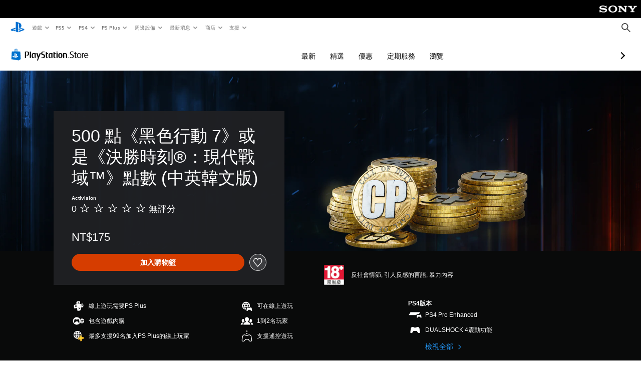

--- FILE ---
content_type: application/javascript
request_url: https://web-commerce-anywhere.playstation.com/5Jagc9x-E2PjRBBQ1ejzUKoCviE/aLp38fzhwODGrfc7/IQI5JQ/fGEmVCF/DO1oB
body_size: 182319
content:
(function(){if(typeof Array.prototype.entries!=='function'){Object.defineProperty(Array.prototype,'entries',{value:function(){var index=0;const array=this;return {next:function(){if(index<array.length){return {value:[index,array[index++]],done:false};}else{return {done:true};}},[Symbol.iterator]:function(){return this;}};},writable:true,configurable:true});}}());(function(){wN();ON3();nq3();var lW=function(Gb,sI){return Gb==sI;};var lm=function(){Sq=["\x61\x70\x70\x6c\x79","\x66\x72\x6f\x6d\x43\x68\x61\x72\x43\x6f\x64\x65","\x53\x74\x72\x69\x6e\x67","\x63\x68\x61\x72\x43\x6f\x64\x65\x41\x74"];};var jQ=function jV(SP,RP){'use strict';var Qj=jV;switch(SP){case xk:{var cj=RP[FX];jP.push(P7);var ZY=LH()[Om(qR)].apply(null,[Km,j7,Tm,hb]);var Tj=LH()[Om(qR)](Km,j7,Tm,S0);if(cj[Pj()[HY(UW)](II(II({})),nW,II(Cq),kI)]){var lj=cj[Pj()[HY(UW)].apply(null,[II(II(Cq)),nW,hb,kI])][w0()[vI(Eh)](p7,qm,IW)](Sw()[Aq(JQ)].call(null,Mw,fR,hq,SQ,sq,II({})));var bP=lj[DW()[Zq(Xj)](wm,cV,j7)](LH()[Om(CR)](wR,BQ,YI,r7));if(bP){var xh=bP[Pj()[HY(YY)](BY,wI,bR,A0)](Pj()[HY(OV)].apply(null,[tV,bw,II(q0),Ih]));if(xh){ZY=bP[jI()[FJ(BH)](wm,JV)](xh[LH()[Om(GW)].call(null,rI,UP,b7,CR)]);Tj=bP[jI()[FJ(BH)].call(null,wm,JV)](xh[t7()[kJ(BH)].apply(null,[G8,kq,II({})])]);}}}var dh;return dh=gj(NK,[DW()[Zq(rH)](YV,GL,sH),ZY,jI()[FJ(Lh)].call(null,wh,zY),Tj]),jP.pop(),dh;}break;case I8:{var IH=RP[FX];jP.push(mY);var nI;return nI=II(II(IH[LH()[Om(Uh)](WI,SW,tP,BQ)]))&&II(II(IH[LH()[Om(Uh)](WI,SW,tP,Eh)][w0()[vI(PQ)](CI,S0,qB)]))&&IH[LH()[Om(Uh)](WI,SW,tP,nq)][w0()[vI(PQ)](YP,S0,qB)][q0]&&XR(IH[LH()[Om(Uh)](WI,SW,tP,lI)][w0()[vI(PQ)](j7,S0,qB)][dY[Aj]][t7()[kJ(jh)](M2,gI,Eh)](),DW()[Zq(Ab)].call(null,qJ,f8,Aj))?jI()[FJ(sq)].call(null,Vm,DG):t7()[kJ(Cq)](Vk,W7,DJ),jP.pop(),nI;}break;case M5:{jP.push(SJ);throw new (WO[jI()[FJ(Aj)](PQ,YX)])(tW()[kj(GW)].call(null,g0,kI,wj,Eb,nJ,RI));}break;case tL:{jP.push(Bm);var SV=w0()[vI(bm)].apply(null,[SQ,vW,FB]);var NY=t7()[kJ(wh)](PD,JJ,sq);for(var CW=dY[Aj];JP(CW,YR);CW++)SV+=NY[w0()[vI(j7)].apply(null,[DJ,PV,Yd])](WO[DW()[Zq(j0)].apply(null,[p7,Pb,II(II({}))])][jI()[FJ(d7)](TR,Kh)](WP(WO[DW()[Zq(j0)](p7,Pb,wR)][Lb(typeof w0()[vI(Eh)],'undefined')?w0()[vI(gJ)](A0,S7,YX):w0()[vI(Uh)].apply(null,[Aj,nm,xW])](),NY[Pj()[HY(q0)](AR,BI,GH,PY)])));var l0;return jP.pop(),l0=SV,l0;}break;case Uk:{var Zm=RP[FX];var qI=RP[S5];jP.push(nQ);var qb=qI[w0()[vI(F7)](tj,Um,B5)];var TI=qI[Pj()[HY(BY)](rH,Rb,xQ,VY)];var Mh=qI[tW()[kj(qR)](nw,wh,Uh,v0,Sm,RI)];var Pm=qI[rW()[vH(B7)].call(null,ZJ,Lh,x7,j0,PY,qq)];var tw=qI[jI()[FJ(AR)].apply(null,[YV,VL])];var p0=qI[Pj()[HY(XD)](Aj,rL,S7,UH)];var UQ=qI[DW()[Zq(nq)].call(null,VY,Xc,qq)];var w7=qI[Lb(typeof w0()[vI(Lm)],hH('',[][[]]))?w0()[vI(tq)].apply(null,[II({}),V0,B3]):w0()[vI(Uh)].apply(null,[gJ,RV,Vb])];var TH;return TH=w0()[vI(Cq)](II(II({})),MI,SH)[Pj()[HY(CI)](Um,SH,II([]),fq)](Zm)[Pj()[HY(CI)](vP,SH,Rh,fq)](qb,Pj()[HY(tV)](xQ,M2,W0,mQ))[Pj()[HY(CI)](g0,SH,YP,fq)](TI,Pj()[HY(tV)](wR,M2,Xj,mQ))[Pj()[HY(CI)].apply(null,[SW,SH,S7,fq])](Mh,Pj()[HY(tV)](II(Cq),M2,rw,mQ))[Pj()[HY(CI)](DP,SH,gJ,fq)](Pm,Pj()[HY(tV)].apply(null,[bm,M2,A0,mQ]))[Pj()[HY(CI)](UP,SH,p7,fq)](tw,XR(typeof Pj()[HY(H0)],'undefined')?Pj()[HY(DJ)](mh,GV,S0,HH):Pj()[HY(tV)](W0,M2,PQ,mQ))[Pj()[HY(CI)].apply(null,[Vm,SH,XD,fq])](p0,Pj()[HY(tV)](wR,M2,Eh,mQ))[Lb(typeof Pj()[HY(AR)],hH([],[][[]]))?Pj()[HY(CI)].apply(null,[MI,SH,II(II(Cq)),fq]):Pj()[HY(DJ)].apply(null,[qq,A0,q0,qH])](UQ,Pj()[HY(tV)].apply(null,[g0,M2,PR,mQ]))[Pj()[HY(CI)](UI,SH,II(Cq),fq)](w7,jI()[FJ(CR)].call(null,qJ,qV)),jP.pop(),TH;}break;case s5:{var I7=RP[FX];jP.push(OD);var Oq=I7[LH()[Om(Uh)].call(null,WI,SW,xd,xQ)][XR(typeof jI()[FJ(r7)],hH('',[][[]]))?jI()[FJ(nw)].apply(null,[zw,wD]):jI()[FJ(MI)](Ch,X4)];if(Oq){var nj=Oq[Lb(typeof t7()[kJ(GW)],'undefined')?t7()[kJ(jh)].call(null,OL,gI,GW):t7()[kJ(BQ)](jJ,mb,Um)]();var MH;return jP.pop(),MH=nj,MH;}else{var LY;return LY=XR(typeof cY()[Ob(lR)],hH(w0()[vI(Cq)](r7,MI,QL),[][[]]))?cY()[Ob(RI)].call(null,TP,Dw,RH,S7):cY()[Ob(lR)].call(null,j7,QY,Rh,dI),jP.pop(),LY;}jP.pop();}break;case XN:{var mJ=RP[FX];var MR=RP[S5];jP.push(qq);if(X7(typeof WO[Pj()[HY(UW)].apply(null,[DJ,bJ,EW,kI])][cY()[Ob(B7)](sq,Pp,V9,IC)],DW()[Zq(RI)](mQ,Oz,Ov))){WO[Pj()[HY(UW)](X1,bJ,rw,kI)][cY()[Ob(B7)](sq,Pp,V9,hv)]=(Lb(typeof w0()[vI(Aj)],hH('',[][[]]))?w0()[vI(Cq)](Lm,MI,Bv):w0()[vI(Uh)](GH,bx,Dx))[Pj()[HY(CI)].apply(null,[jA,Bv,Eh,fq])](mJ,Lb(typeof Pj()[HY(lR)],hH('',[][[]]))?Pj()[HY(S7)].apply(null,[UI,lx,MI,V0]):Pj()[HY(DJ)].apply(null,[jA,NZ,DJ,sv]))[Pj()[HY(CI)](X1,Bv,CI,fq)](MR,jI()[FJ(tV)](jA,VS));}jP.pop();}break;case pO:{var S6=RP[FX];var cp=RP[S5];jP.push(vE);if(II(Xx(S6,cp))){throw new (WO[jI()[FJ(Aj)].apply(null,[PQ,N4])])(Pj()[HY(wh)](rn,zB,II({}),W0));}jP.pop();}break;case p2:{var dZ=RP[FX];jP.push(gI);if(Lb(typeof WO[Lb(typeof cY()[Ob(Cq)],hH(w0()[vI(Cq)](jr,MI,kg),[][[]]))?cY()[Ob(q0)](sq,JZ,q0,rx):cY()[Ob(RI)](dE,wM,rD,mh)],DW()[Zq(RI)].apply(null,[mQ,Ep,j0]))&&X7(dZ[WO[cY()[Ob(q0)](sq,JZ,q0,JQ)][cY()[Ob(SW)].apply(null,[j0,lp,jh,rw])]],null)||X7(dZ[Sw()[Aq(Uh)].call(null,kA,S7,PC,I9,EW,CI)],null)){var fU;return fU=WO[Pj()[HY(Zr)].call(null,hb,U3,W0,Lm)][Lb(typeof t7()[kJ(d7)],hH([],[][[]]))?t7()[kJ(UI)](AF,JU,jA):t7()[kJ(BQ)](Xr,LU,p7)](dZ),jP.pop(),fU;}jP.pop();}break;case NK:{var UF=RP[FX];var CZ=RP[S5];jP.push(Xr);if(lW(CZ,null)||gS(CZ,UF[Pj()[HY(q0)].call(null,cU,mv,II(II({})),PY)]))CZ=UF[XR(typeof Pj()[HY(nq)],hH('',[][[]]))?Pj()[HY(DJ)].apply(null,[xQ,Ox,hb,JA]):Pj()[HY(q0)].apply(null,[II(II({})),mv,I9,PY])];for(var Lp=q0,dU=new (WO[Pj()[HY(Zr)](Lh,lN,hb,Lm)])(CZ);JP(Lp,CZ);Lp++)dU[Lp]=UF[Lp];var bv;return jP.pop(),bv=dU,bv;}break;case r5:{var m9=RP[FX];jP.push(G9);var lv=cY()[Ob(lR)](j7,zE,Rh,DP);try{var vC=jP.length;var TA=II([]);if(m9[Lb(typeof LH()[Om(qq)],hH(w0()[vI(Cq)](II(II({})),MI,Mg),[][[]]))?LH()[Om(Uh)](WI,SW,nW,CR):LH()[Om(nw)](dz,mM,Pb,Sm)][Lb(typeof jI()[FJ(sq)],hH('',[][[]]))?jI()[FJ(wh)](Nx,xZ):jI()[FJ(nw)](FS,vA)]){var G6=m9[LH()[Om(Uh)](WI,SW,nW,Cq)][jI()[FJ(wh)](Nx,xZ)][t7()[kJ(jh)].call(null,qv,gI,Eh)]();var sE;return jP.pop(),sE=G6,sE;}else{var m6;return jP.pop(),m6=lv,m6;}}catch(UE){jP.splice(QZ(vC,Cq),Infinity,G9);var Y1;return jP.pop(),Y1=lv,Y1;}jP.pop();}break;case XX:{var vz=RP[FX];jP.push(qZ);var N9=XR(typeof w0()[vI(RE)],'undefined')?w0()[vI(Uh)](V0,mA,Sx):w0()[vI(Cq)](YP,MI,rZ);var HE=w0()[vI(Cq)](Rh,MI,rZ);var Q1=Pj()[HY(XS)](II(II(Cq)),hG,mh,sH);var SM=[];try{var FC=jP.length;var sS=II({});try{N9=vz[jI()[FJ(H0)](Ih,rZ)];}catch(Rr){jP.splice(QZ(FC,Cq),Infinity,qZ);if(Rr[w0()[vI(AS)].call(null,wm,Xj,EG)][Pj()[HY(Iz)](Ab,GE,jh,hz)](Q1)){N9=w0()[vI(XD)].apply(null,[GH,nq,WN]);}}var w1=WO[Lb(typeof DW()[Zq(SZ)],hH('',[][[]]))?DW()[Zq(j0)].call(null,p7,HC,j7):DW()[Zq(SQ)](sq,DA,q0)][XR(typeof jI()[FJ(V0)],hH([],[][[]]))?jI()[FJ(nw)].call(null,Xn,OF):jI()[FJ(d7)](TR,vD)](WP(WO[DW()[Zq(j0)](p7,HC,tj)][w0()[vI(gJ)](SW,S7,vk)](),YM))[Lb(typeof t7()[kJ(p7)],'undefined')?t7()[kJ(jh)].apply(null,[F6,gI,II(q0)]):t7()[kJ(BQ)].call(null,cU,lA,PR)]();vz[jI()[FJ(H0)](Ih,rZ)]=w1;HE=Lb(vz[jI()[FJ(H0)](Ih,rZ)],w1);SM=[gj(NK,[t7()[kJ(sq)](zS,jr,Zr),N9]),gj(NK,[w0()[vI(sq)].call(null,EW,Lm,IN),X6(HE,Cq)[Lb(typeof t7()[kJ(UI)],hH([],[][[]]))?t7()[kJ(jh)](F6,gI,II(Cq)):t7()[kJ(BQ)](BI,PY,Zr)]()])];var pp;return jP.pop(),pp=SM,pp;}catch(w9){jP.splice(QZ(FC,Cq),Infinity,qZ);SM=[gj(NK,[t7()[kJ(sq)].apply(null,[zS,jr,II(II({}))]),N9]),gj(NK,[XR(typeof w0()[vI(qH)],'undefined')?w0()[vI(Uh)](PY,fz,K9):w0()[vI(sq)](j7,Lm,IN),HE])];}var pr;return jP.pop(),pr=SM,pr;}break;case Dt:{var tF=II({});jP.push(Rp);try{var V1=jP.length;var CE=II({});if(WO[w0()[vI(j0)](II(II([])),UD,G8)][Sw()[Aq(GH)].call(null,UD,Lh,zd,EW,UW,PR)]){WO[w0()[vI(j0)].call(null,II(q0),UD,G8)][Sw()[Aq(GH)].apply(null,[UD,r7,zd,rx,UW,rn])][jI()[FJ(F7)](JU,Z4)](DW()[Zq(rw)].call(null,tV,r3,bR),t7()[kJ(vP)](N3,XD,DJ));WO[w0()[vI(j0)].call(null,II(II({})),UD,G8)][Sw()[Aq(GH)](UD,X1,zd,II([]),UW,g0)][w0()[vI(wh)].call(null,II([]),tE,H3)](DW()[Zq(rw)].call(null,tV,r3,W0));tF=II(FX);}}catch(Vg){jP.splice(QZ(V1,Cq),Infinity,Rp);}var KU;return jP.pop(),KU=tF,KU;}break;}};var mC=function(){jP=(k4.sjs_se_global_subkey?k4.sjs_se_global_subkey.push(Tr):k4.sjs_se_global_subkey=[Tr])&&k4.sjs_se_global_subkey;};var XR=function(mF,sn){return mF===sn;};var hg=function(q1,jM){var ME=WO["Math"]["round"](WO["Math"]["random"]()*(jM-q1)+q1);return ME;};var w6=function(){return W1.apply(this,[Jd,arguments]);};var wr=function(){return sC.apply(this,[RO,arguments]);};var BM=function(j1,WU){return j1<=WU;};var vS=function(wE,Mn){return wE>=Mn;};var W1=function D9(rM,P9){var W9=D9;while(rM!=gX){switch(rM){case SB:{rM-=Y5;if(JP(Fz,fE.length)){do{w0()[fE[Fz]]=II(QZ(Fz,Uh))?function(){return gj.apply(this,[M5,arguments]);}:function(){var E9=fE[Fz];return function(Qg,hU,tA){var n6=IE.apply(null,[rn,hU,tA]);w0()[E9]=function(){return n6;};return n6;};}();++Fz;}while(JP(Fz,fE.length));}}break;case IG:{if(XR(typeof WF,dn[DJ])){WF=A1;}var sM=hH([],[]);rM+=Xt;n9=QZ(wC,jP[QZ(jP.length,Cq)]);}break;case P5:{rM-=sN;return h9;}break;case mk:{rM=gX;return sM;}break;case cL:{rM=gX;return Wn(S5,[Yz]);}break;case It:{if(JP(ZE,vg.length)){do{var Up=C6(vg,ZE);var T6=C6(Sg.X3,PE++);D1+=Wn(VG,[ng(X6(zA(Up),T6),X6(zA(T6),Up))]);ZE++;}while(JP(ZE,vg.length));}rM+=RB;}break;case S8:{rM=cL;for(var fg=QZ(Ar.length,Cq);vS(fg,q0);fg--){var nM=hp(QZ(hH(fg,RM),jP[QZ(jP.length,Cq)]),CF.length);var Jp=C6(Ar,fg);var lM=C6(CF,nM);Yz+=Wn(VG,[X6(ng(zA(Jp),zA(lM)),ng(Jp,lM))]);}}break;case Lt:{rM=P5;while(gS(OA,q0)){if(Lb(UM[JM[j7]],WO[JM[Cq]])&&vS(UM,B1[JM[q0]])){if(lW(B1,Rg)){h9+=Wn(VG,[RA]);}return h9;}if(XR(UM[JM[j7]],WO[JM[Cq]])){var ZS=Cx[B1[UM[q0]][q0]];var RC=D9(s5,[OA,hH(RA,jP[QZ(jP.length,Cq)]),UM[Cq],ZS]);h9+=RC;UM=UM[q0];OA-=gj(RO,[RC]);}else if(XR(B1[UM][JM[j7]],WO[JM[Cq]])){var ZS=Cx[B1[UM][q0]];var RC=D9.call(null,s5,[OA,hH(RA,jP[QZ(jP.length,Cq)]),q0,ZS]);h9+=RC;OA-=gj(RO,[RC]);}else{h9+=Wn(VG,[RA]);RA+=B1[UM];--OA;};++UM;}}break;case BB:{rM=SB;var fE=P9[FX];v6(fE[q0]);var Fz=q0;}break;case rB:{rM+=qt;while(JP(xn,LF[KC[q0]])){Sw()[LF[xn]]=II(QZ(xn,Cq))?function(){RF=[];D9.call(this,Jd,[LF]);return '';}:function(){var k6=LF[xn];var j9=Sw()[k6];return function(Av,kU,Tv,I1,Tg,dg){if(XR(arguments.length,q0)){return j9;}var YC=jS(t8,[Av,X1,Tv,q0,Tg,II(II(Cq))]);Sw()[k6]=function(){return YC;};return YC;};}();++xn;}}break;case Mc:{rM=gX;return D1;}break;case sd:{OU=[UI,Uh,GF(qq),DJ,q0,GF(Uh),GF(Ag),vP,I9,Cq,GF(BQ),Aj,GF(SW),j0,GF(F7),p7,GW,SW,GF(AS),GF(lI),fR,BQ,j7,q0,j7,SQ,GF(SQ),RI,GF(qq),GH,[BQ],B7,Cq,GW,GF(sH),RE,CR,GF(RI),SQ,GF(SQ),GF(nw),RE,GF(AS),SW,GF(SQ),GF(nw),qq,GF(Ov),SD,sq,GF(Zr),RI,nw,GF(UP),Uh,GF(DJ),nw,GF(j7),Cq,UW,GF(AS),Zr,GF(Vm),p7,GF(qq),UP,GF(qq),GF(RE),lR,GF(j7),SQ,GF(RI),Uh,Zr,GF(Uh),SQ,q0,GF(DJ),GF(BQ),Uh,EW,GF(RI),DJ,GF(j7),GF(AS),RI,GF(nw),GF(RI),UW,GF(j0),PY,GF(qq),UP,GF(qq),GF(qH),GF(UP),Uh,SW,GF(PY),GF(JQ),JQ,SW,GF(SQ),RI,GF(UW),EW,GF(SD),GH,GF(GH),q0,S7,GF(RE),GF(DJ),j7,AS,[EW],RI,GF(GH),Aj,GF(PY),Zr,GF(SW),SQ,nw,GF(UP),SQ,Zr,GF(SQ),GF(Uh),qq,[BQ],RE,sq,GF(Uh),GF(Uh),GF(qR),qJ,GF(Zr),[q0],GF(BQ),GF(RI),j7,Uh,GF(d7),qJ,GF(Uh),qq,GF(BQ),sq,Cq,[nw],GF(UW),PY,GF(nw),SQ,GF(j0),GF(r7),lR,GF(sq),GF(BQ),q0,GF(j7),RI,GF(Uh),j7,SQ,GF(Uh),[SQ],qq,GF(j7),SQ,DJ,GF(SW),q0,GF(Uh),RI,GF(UW),GF(SD),Lm,q0,GF(j7),Uh,GF(j7),GF(EW),qH,GF(Cq),sq,GF(Zr),SW,sq,GF(wR),CI,GF(AS),DJ,Cq,GF(Cq),IC,SW,GF(SW),[q0],GF(rx),W0,EW,GF(A0),Ag,Uh,sq,GF(RI),GF(nw),DJ,UP,GF(MI),rx,DJ,GF(SQ),q0,GF(BQ),BQ,GF(SQ),SD,j0,GF(UP),Uh,GF(DJ),GF(BQ),GF(nq),Ag,GH,q0,GF(Zr),j0,DJ,nw,GF(F7),[UW],A0,GF(DJ),j7,GF(RI),GF(nw),DJ,GF(nq),[SW],fR,Uh,[j7],[SQ],GF(xQ),W0,BQ,BQ,Cq,GF(GH),RI,GF(Uh),j7,GF(S0),GF(vP),dE,SD,GF(rH),Ab,DJ,GF(AS),Cq,RI,GF(rx),[UW],SZ,DJ,GF(xQ),W0,Uh,[j7],[SQ],GF(d7),GF(UW),[SW],cU,qq,q0,GF(qq),S7,GF(MI),Ab,GF(RI),j0,GF(BQ),GF(j7),qq,GF(Cq),GF(A0),Xj,j0,GF(j7),Cq,GF(F7),sH,GF(SQ),UP,GF(qq),GF(xQ),Ag,GF(Ag),g0,GF(j0),kI,GF(UW),GF(Uh),RI,GF(DJ),GF(hv),g0,Uh,GF(Zr),[q0],GF(UP),GF(dI),Cq,GF(SW),Xj,GF(j0),Zr,GF(UW),SQ,GF(Uh),GF(gJ),Cq,GF(GH),qq,j7,GF(jh),UP,nw,GF(j0),AS,Cq,GF(GH),UW,DJ,GF(r7),Aj,qH,GF(qJ),qJ,GF(p7),q0,sq,SW,GF(j0),UW,q0,GF(nw),DJ,GF(d7),GF(SW),RE,[sq],q0,q0,GF(nw),BQ,SW,sq,GF(j7),GF(SW),GF(nw),AS,SW,GF(DJ),SQ,GF(AS),RI,GF(AS),qq,GF(AS),Cq,[nw],Cq,AS,Cq,GF(Uh),BQ,GF(RI),GH,[BQ],GF(DJ),UW,GF(qq),UW,GF(j0),GF(UI),SD,EW,GF(DJ),GF(j7),GF(nw),UW,GF(j0),UW,GF(RI),UW,nw,GF(PY),SW,GF(Uh),lR];rM=gX;}break;case WK:{rM-=JG;while(gS(Hr,q0)){if(Lb(mE[dn[j7]],WO[dn[Cq]])&&vS(mE,WF[dn[q0]])){if(lW(WF,A1)){sM+=Wn(VG,[n9]);}return sM;}if(XR(mE[dn[j7]],WO[dn[Cq]])){var ln=jv[WF[mE[q0]][q0]];var bn=D9(xG,[mE[Cq],ln,hH(n9,jP[QZ(jP.length,Cq)]),lI,Hr,dI]);sM+=bn;mE=mE[q0];Hr-=gj(st,[bn]);}else if(XR(WF[mE][dn[j7]],WO[dn[Cq]])){var ln=jv[WF[mE][q0]];var bn=D9.apply(null,[xG,[q0,ln,hH(n9,jP[QZ(jP.length,Cq)]),Ag,Hr,II([])]]);sM+=bn;Hr-=gj(st,[bn]);}else{sM+=Wn(VG,[n9]);n9+=WF[mE];--Hr;};++mE;}}break;case s5:{var OA=P9[FX];rM+=bN;var QE=P9[S5];var UM=P9[mt];var B1=P9[tO];if(XR(typeof B1,JM[DJ])){B1=Rg;}var h9=hH([],[]);RA=QZ(QE,jP[QZ(jP.length,Cq)]);}break;case Dc:{var AC=Lg?WO[t7()[kJ(q0)].call(null,IN,Ux,Eh)]:WO[Pj()[HY(Cq)](JQ,I4,CI,gp)];for(var VA=q0;JP(VA,L6[Pj()[HY(q0)](bm,Dd,xQ,PY)]);VA=hH(VA,Cq)){hC[Pj()[HY(j7)].apply(null,[qH,zc,jr,BY])](AC(GS(L6[VA])));}var OC;return jP.pop(),OC=hC,OC;}break;case RO:{rM=S8;var VE=P9[FX];var RM=P9[S5];var mp=P9[mt];var CF=OE[Ch];var Yz=hH([],[]);var Ar=OE[VE];}break;case FO:{Rz=[[RI,GF(qq),GH,GF(BQ),DJ],[],[GF(Zr),RI,GF(qq)],[],[SQ,GF(SQ),j7,GF(sq),GH,GF(Zr)],[GF(Uh),sq,GF(Cq)],[q0,q0,q0],[Cq,EW,GF(SQ)],[],[rH,Cq,GF(Cq),GF(Ag)],[GF(SW),RI,GF(qq)],[],[F7,GF(BQ),GF(Ab)]];rM=gX;}break;case HB:{rM=gX;jP.pop();}break;case z8:{rM=HB;for(var rS=q0;JP(rS,JS[Pj()[HY(q0)](g0,Iv,bR,PY)]);rS=hH(rS,Cq)){(function(){jP.push(DF);var nZ=JS[rS];var Ex=JP(rS,O6);var WS=Ex?jI()[FJ(Cq)](PY,x4):jI()[FJ(q0)](mQ,d6);var sZ=Ex?WO[Pj()[HY(Cq)](dI,gE,rw,gp)]:WO[t7()[kJ(q0)](O9,Ux,II(q0))];var IU=hH(WS,nZ);k4[IU]=function(){var cS=sZ(dM(nZ));k4[IU]=function(){return cS;};return cS;};jP.pop();}());}}break;case YB:{rM=gX;for(var xv=q0;JP(xv,Qv.length);++xv){Pj()[Qv[xv]]=II(QZ(xv,DJ))?function(){return gj.apply(this,[mt,arguments]);}:function(){var sp=Qv[xv];return function(P6,kE,Sr,pg){var fr=gM(dI,kE,Lh,pg);Pj()[sp]=function(){return fr;};return fr;};}();}}break;case Hk:{if(JP(qp,nv[H1[q0]])){do{tW()[nv[qp]]=II(QZ(qp,j0))?function(){OU=[];D9.call(this,dK,[nv]);return '';}:function(){var SE=nv[qp];var PM=tW()[SE];return function(Vz,rg,cA,cg,HM,dC){if(XR(arguments.length,q0)){return PM;}var Kx=jS(ZB,[jA,SD,cA,cg,HM,II(II(q0))]);tW()[SE]=function(){return Kx;};return Kx;};}();++qp;}while(JP(qp,nv[H1[q0]]));}rM=gX;}break;case Jd:{var LF=P9[FX];var xn=q0;rM=rB;}break;case xG:{var mE=P9[FX];var WF=P9[S5];var wC=P9[mt];var I6=P9[tO];var Hr=P9[M5];rM+=hN;var tC=P9[ZB];}break;case EO:{rM=z8;var JS=P9[FX];var O6=P9[S5];var dM=jS(XN,[]);jP.push(wg);}break;case t8:{var Wr=P9[FX];var m1=P9[S5];var l9=P9[mt];var D1=hH([],[]);var PE=hp(QZ(Wr,jP[QZ(jP.length,Cq)]),UW);var vg=qM[m1];rM+=ft;var ZE=q0;}break;case FL:{rM+=AK;var zz=P9[FX];Sg=function(n1,xz,M6){return D9.apply(this,[t8,arguments]);};return DZ(zz);}break;case pO:{var L6=P9[FX];var Lg=P9[S5];jP.push(NE);rM+=H;var hC=[];var GS=jS(XN,[]);}break;case dK:{var nv=P9[FX];rM=Hk;var qp=q0;}break;case jO:{var Qv=P9[FX];rM=YB;G1(Qv[q0]);}break;}}};var YS=function(Az,mx){return Az>>>mx|Az<<32-mx;};var gh,hk,bk,pm,gm,kh,DL,pK,jk,gO,Hk,lJ,OI,Bt,A,U3,mB,tL,Ot,f0,fb,YD,WR,Kf,Jf,Nh,jw,jb,dJ,WV,NK,mG,H2,zb,E8,GD,WW,vJ,nt,lH,KJ,Tw,qG,VO,Qd,SO,p2,ZP,Ic,P5,Bf,HJ,FL,QQ,IY,CQ,QX,lX,r5,GK,Z5,pb,A7,St,Pt,UR,rR,PK,qX,AP,p3,Cb,IL,ER,HI,Kc,fI,IR,UY,L4,UB,QN,X4,Mq,rV,Z,lQ,V5,U5,mw,xJ,c8,cN,BW,MG,sK,EQ,Th,xP,qk,l7,vc,l4,NX,MJ,T7,rJ,fL,VN,r4,fj,Nb,pH,Xm,Gf,vm,SY,Mb,nP,nB,XX,Bd,Mm,nR,Af,OK,X5,E4,KP,Ft,fJ,qP,NR,ZH,Y,Cf,lq,st,Gw,J7,E2,Tf,Jj,Ub,CH,YO,g7,O7,Bb,ZV,WK,qh,Oh,KD,jc,m5,FN,kf,KY,bX,R,Ww,LW,DR,WN,AW,Hh,QL,L5,Hw,qO,EG,Vj,XO,LP,Rw,qW,zG,jj,Qc,Z3,Uw,Tb,Bh,YW,z5,pN,Of,Rm,Ym,hD,fO,rk,Ff,HR,vj,MW,U7,gD,QW,bN,v7,RR,tm,jR,tR,sw,Ej,MP,VI,TQ,pV,I,f8,C7,FY,n3,t3,N0,lG,TB,Qt,mL,H5,BR,Gj,Qw,tB,OP,Fj,q7,YN,cJ,RD,M8,pj,UX,Kw,Im,dc,jW,bj,zP,fQ,Vq,nV,UK,R4,YB,xR,KR,pY,Uq,J0,AJ,kQ,ZR,XW,Sb,Bc,CK,PH,Db,PG,s4,Xd,TD,WQ,NI,Ah,gX,mR,cB,I3,Pf,xb,w,NJ,bt,pJ,k2,XV,sN,AY,GY,Vh,hO,sm,rY,q8,wY,Xw,cw,Uk,IJ,d0,zj,Et,h8,AX,xk,DI,OL,vR,Yd,gQ,ZQ,I4,Ad,DV,VL,Vk,QK,nO,WJ,Jw,IV,zc,Fh,G0,BP,It,rj,rL,P0,w4,OY,Z4,f2,Vc,v3,Jh,vK,DY,mP,YJ,hN,XQ,jd,SX,QD,pO,cW,lK,FK,mH,kt,kV,Nk,c7,dL,ND,SR,x0,hW,IP,RX,Aw,sb,CD,C8,m8,pq,rK,QH,Pd,XY,gY,fP,Z7,vB,hm,s5,gV,O0,b0,kL,n7,gf,wO,k7,At,r0,M7,lN,C3,Ow,JW,pQ,hw,C0,z0,Gm,dN,cG,zh,bQ,gR,V2,vf,n8,b4,Rk,r3,RN,V3,Em,Q2,TY,V4,cf,Ud,Lc,xw,zH,xI,IK,KI,Kb,d4,QI,LK,CP,JL,nH,lP,Qq,mI,QR,ht,fB,OW,j8,X0,EJ,lV,HQ,ct,k0,Vf,EI,VW,ZK,hB,I8,Zh,jt,mj,Wj,pB,wb,lw,EO,QB,Cj,IG,CX,gP,Sh,H4,Yw,RW,Xc,BV,Lf,Qb,X8,EB,fd,Bk,D0,m7,KQ,L7,wH,mm,QV,xL,WY,L0,bq,BD,CL,z4,fw,S3,sW,k3,NH,hf,cK,Oc,mq,T5,AG,xK,M0,jL,fW,qB,DX,vN,J5,cL,Wd,LN,wP,UN,LG,hI,Z0,gb,ZI,OJ,N4,WD,DQ,RY,AV,dO,th,Zc,db,rP,Dd,CJ,TV,Xq,VG,kw,gL,ED,nD,KO,zk,BX,D5,BJ,rq,Nw,Zk,KH,kD,bD,HD,bO,hQ,wJ,l5,nN,LV,Fm,RQ,Y0,Gt,bh,sQ,FO,SK,PW,FV,Cw,OH,CY,qt,xO,K0,fm,xm,XP,NW,Ak,Lw,mO,Uj,xj,tJ,WH,Yj,CO,BB,ph,Ef,wc,ld,n2,NV,GI,Ib,wf,P,B3,Kj,Wh,MQ,RO,RJ,N2,OO,DD,JR,CV,b3,Nj,vh,vQ,Mk,tD,QP,QJ,hh,pw,jq,Cc,bI,bH,Y7,GQ,bG,nY,J,Ew,P3,JI,lc,Q7,zm,Jb,Pc,wq,tQ,LB,c0,pR,gK,pt,VJ,f7,Md,cD,S8,Zf,IQ,R0,Ok,bW,OQ,kb,Iw,Z2,H7,qL,fV,t4,sR,mW,Jt,xq,AI,rb,Pk,rh,z8,FI,Xb,jY,zB,Dc,qD,Y4,cI,hR,C2,sG,Ij,LR,T0,sY,zR,EV,fX,E5,GP,KX,Qh,xd,JD,IN,hP,Ek,JG,Dh,Xt,hY,sd,Q0,kW,dK,pG,K5,l3,HX,XH,wQ,EP,fY,FW,dj,xV,U0,P2,Hj,LI,bb,gt,n5,Yk,Kq,q,Dt,RL,jD,nc,dw,G7,I0,z3,JY,Oj,Y5,Qm,xY,DG,ww,vw,Nt,KV,dX,dP,zQ,K2,zL,HP,Xh,XJ,O5,Tq,jO,YX,Jk,VP,KW,EY,K7,Yb,Lj,G8,vq,UJ,kk,Pw,AL,bV,m0,Lt,Wq,sO,Bj,pP,Eq,DH,V7,Wm,W2,vX,U2,mk,MO,tY,z7,Zt,zV,lO,WB,E0,Bq,FH,lL,zd,N3,kY,HW,ZW,nh,Fb,hG,wW,NL,cm,VD,sJ,Vw,zt,wV,YH,sL,M2,sj,cP,EH,YQ,Gq,hJ,Jd,ID,PJ,mD,bY,Zd,hV,Hf,WL,pW,Tk,Sj,HV,RB,cb,Jq,GJ,GR,ZO,GO,hj,FQ,LD,LJ,w3,s7,Ph,dH,Zb,B5,lY,SL,rX,gW,N5,Pq,Yc,pI,xG,n0,mV,UV,q3,q4,kG,Y8,OB,qQ,U,B,gw,c4,H,ft,PP,qw,xB,VQ,vb,Am,vY,C,kP,xH,Dm,Mj,km,HB,G2,SN,VV,FP,Fc,Yh,W8,AQ,cR,B0,IB,wX,dQ,fH,Rj,cQ,VR,MY,XI,qK,sB,NB,Mt,AK,N7,ZG,gH,bB,zI,Jm,O2,JH,Hm,NP,ML,FR,dW,dD,dq,F0,tI,OR,lb,jm,Wk,L2,q2,R7,SI,lh,zJ,vk,GL,E7,rm,zW,s2,Gd,qd,SB,x4,WX,qj,nb,Iq,ZN,qN,F5,Lq,zq,O4,S2,wG,Vd,vV,Qk,Nm,DB,Fw,TJ,MV,cq,Zj,OG,D,Gh,VH,H3,BL,AH,s3,Ht,XN,fD,sf,TW,G5,q5,fh,Dj,jH,Wb,D7,sP,sh,dd,lB,VK,tb,l8,NQ,dR,kR,Zw,Cm,dV,Dq,Tt,Bw,Rq,TN,Yq,FB,Hq,Hb,hX,x3,rN,Fk,Y3,E3,c3,UO,gq,EX,Fq,c2,Mc,cH,sV,qY,tH,rQ,J2,Nq,kH,Od,wL,LQ;var pE=function(c9){if(c9===undefined||c9==null){return 0;}var Bz=c9["toLowerCase"]()["replace"](/[^a-z]+/gi,'');return Bz["length"];};var Cp=function(){return WO["window"]["navigator"]["userAgent"]["replace"](/\\|"/g,'');};var gS=function(GU,SS){return GU>SS;};var Qx=function(){Pz=["G\t","-_/P_8-J<","X2n|=;nP5Ia)0:Lq**<FxGm(gK\"=\vjc0z(0","6\x00\v.F","\fZ./[+={\tP\v","SM<+","C9\t_)","\\ \v","u","WK","MI48K7\b5M","::J\x07<XQ","$","\tG\t","$<E\r\vCn"," {\x07+\x078)/aM","_5\x00<<ZM","P6\v5D)\rKH8-","8ZV:C82[+","A_)","N.+5+,\\M\f[\t\f","J<-q#2+\\","X\rO\\.6Q+","\v5]","PA90S","","VLM\x40","MF","aXPu/[UjQLXv_Yx!vX\x3f}YEGI0l<)n%","\x3fA","PB2)[!>=M","-Zr\r\x40%&x7\x07ZP\f","\rG","8Zu]6:L\f0F:P\r\x40/","IS`","6X\rC","\f[7:M*PJ/\r[\"-Z\vKA","G\tML8,]->M","R$","*|\nQ\vJ9",",\f","F\rOC","I/>S ","CB<","K[","<JV8J)_(8L","X",">9","N","10_!>","F0*R","Q[","\x00</m3+}1`","V9C2>J(]Ak<+_","_<8[\'+",")D\bK\\","1MJ","<P\tL\fF21M","\x3fA\fV1N0:","H-*","\'\b;D\f","<","6","6\x008C\r","O\vr\r\x40)0J<\x00N","M,\n","(,[7","","","1K",",G<-[7\\]=PX.:Le ,OPL","\x40>*S G","Q\n\\-:P!\x00AF","\\\rM\b","D\nC1Z\f,\\)R","$~r","=Z","4M\fCJ",",J<",";Q\v\rZI",">N71\rAP","$0GRRK}<Q!\t*_RKNskkBH","\vG","&#T\"","C<,","+","+L<P-I\tOA)I,6]\t_A[>7*J\x3fANV","\flh","T\\4=W) KLJ","","-[(<a\tO","<_+ 8Q)R","5","KNK:R ,E","[2+h ","_",":M\bJ1<Q(G4M\fCJ","\x00r","\\lj","\x07*e\x07vZ>7n*-[","a\tCF9V$\v:\\\rg\r]2-","]*0M8CC8;","_\b","8<I/NV8-*A/C(8W+","[MO","W\vJ/\bW!","\\9:","VZ>7]$\t<D","q\x40>4I$ynQ","\t<IRK\rL)<&:C","L1:_7$4M\nV","=W1*[","7\\G","Y6\x07","W)","_4\'[)4)\\","M7","\foA4/K)0G)KX.P$<L","\f0D\tP","Y}<\td-7\x07","6*Aq\v\x40/>Y ","\bJ\x3f,J*","+0O\vM\r8-S,0G\f","M\v","0FU","C\rn)","\\-L$\t","0[\x3f\rC\tJ","","./_+","\t=K\"F~-0_6\f8KDu2]#5Z[",";,AvB8n)\rtA","JL\\","8\"i","|8-H,GG\rl21J$<Z","W\fJ9m\r\v){G","N","Q\vN>4","NE","[\tPH8","2A\r","+MM\\8",",M\tM\vG","\v5x[]u+SlP-k\b1Tl21P tm\x40J9n)\rta_\nLp=W1Y","k<+[\x07<n\rO[","tC+L","-G\v",",F","[A8-a$0\\LC5M8L","4M\v",".K ","\\-","GG[}[+8\\\r","K6L","L9<a$\bXQI<h\b5\tdDp&S\'","LSNpn","<,V","W63\v)\\\b\rG,Z-/Q7={LC","C\rl2;[",">-[$DG[","\\li\r","Gf<","Q]4/J",":0","X","\x00*M","A/Q[","I ","J3>\\)\tD\bK","V","<Iq\vN):"," \\8",":|",">0K+ ",".+_1",".,J","L21P ","/D","hN","\x078P)WG\r0W+","MV","-ZV>M>4v -JV+F0:M1\x07)","C4:P1(","+W!",":DI",":IrN3+Q(","X\fV","1","6FCJ3;","5|"," Q{/>] ","C\rD"];};function wN(){k4=[];if(typeof window!==[]+[][[]]){WO=window;}else if(typeof global!==[]+[][[]]){WO=global;}else{WO=this;}}var rA=function kz(kZ,F1){'use strict';var zv=kz;switch(kZ){case S5:{jP.push(zp);var NU=cY()[Ob(lR)](j7,SH,Rh,qJ);try{var fA=jP.length;var pC=II(II(FX));NU=WO[Sw()[Aq(CR)].call(null,PR,cU,AA,SQ,j0,SZ)][jI()[FJ(SW)](GW,Z)][w0()[vI(UW)](V0,Cq,XO)](t7()[kJ(BY)](dj,QS,rH))?jI()[FJ(sq)].call(null,Vm,jj):t7()[kJ(Cq)](Dm,W7,II({}));}catch(Mr){jP.splice(QZ(fA,Cq),Infinity,zp);NU=t7()[kJ(lR)](Uw,gp,sq);}var BE;return jP.pop(),BE=NU,BE;}break;case gK:{jP.push(jg);var M1=cY()[Ob(lR)].call(null,j7,z6,Rh,X9);try{var r6=jP.length;var Hg=II(II(FX));M1=Lb(typeof WO[DW()[Zq(BH)].call(null,QS,qS,XD)],DW()[Zq(RI)](mQ,ED,rH))?jI()[FJ(sq)].apply(null,[Vm,WQ]):t7()[kJ(Cq)].call(null,MW,W7,PY);}catch(Wx){jP.splice(QZ(r6,Cq),Infinity,jg);M1=t7()[kJ(lR)](g7,gp,GW);}var fS;return jP.pop(),fS=M1,fS;}break;case Jd:{jP.push(Sm);var Yv=rp(Pj()[HY(Pp)].apply(null,[CR,Ux,xQ,AR]),WO[Lb(typeof w0()[vI(CR)],'undefined')?w0()[vI(j0)](SQ,UD,Tx):w0()[vI(Uh)].call(null,S7,L1,sr)])||gS(WO[Lb(typeof LH()[Om(JQ)],hH(w0()[vI(Cq)](jh,MI,b6),[][[]]))?LH()[Om(Uh)](WI,SW,bE,EW):LH()[Om(nw)].apply(null,[mg,KA,EC,wR])][w0()[vI(SC)](BH,Fg,LS)],k4[Lb(typeof jI()[FJ(rw)],hH([],[][[]]))?jI()[FJ(W0)].call(null,gp,cZ):jI()[FJ(nw)].call(null,Cn,sx)]())||gS(WO[LH()[Om(Uh)].call(null,WI,SW,bE,CR)][w0()[vI(XS)](U6,mh,g6)],dY[Aj]);var DE=WO[Lb(typeof w0()[vI(XS)],hH('',[][[]]))?w0()[vI(j0)](mh,UD,Tx):w0()[vI(Uh)](wR,lZ,Gp)][XR(typeof DW()[Zq(CI)],hH([],[][[]]))?DW()[Zq(SQ)].apply(null,[g9,zD,mh]):DW()[Zq(Lh)](xF,kn,bm)](Sw()[Aq(GW)].call(null,cU,Rh,gp,nq,PY,wm))[XR(typeof t7()[kJ(AR)],hH([],[][[]]))?t7()[kJ(BQ)](cr,zE,YP):t7()[kJ(XD)].apply(null,[zn,VF,MI])];var fF=WO[w0()[vI(j0)](SZ,UD,Tx)][DW()[Zq(Lh)](xF,kn,SZ)](DW()[Zq(MI)].apply(null,[UH,vF,UP]))[t7()[kJ(XD)](zn,VF,II(II(Cq)))];var A6=WO[w0()[vI(j0)].apply(null,[EW,UD,Tx])][Lb(typeof DW()[Zq(jA)],hH([],[][[]]))?DW()[Zq(Lh)](xF,kn,B7):DW()[Zq(SQ)](B7,kr,Lh)](Pj()[HY(ZJ)](g0,TC,UW,QS))[t7()[kJ(XD)].apply(null,[zn,VF,II(II(Cq))])];var sF;return sF=(XR(typeof w0()[vI(MI)],hH('',[][[]]))?w0()[vI(Uh)](jh,Yn,B6):w0()[vI(Cq)](JQ,MI,b6))[XR(typeof Pj()[HY(hv)],hH('',[][[]]))?Pj()[HY(DJ)].call(null,SW,BU,mh,jp):Pj()[HY(CI)](qR,b6,SQ,fq)](Yv?jI()[FJ(sq)](Vm,DC):t7()[kJ(Cq)](mg,W7,II({})),Pj()[HY(tV)].apply(null,[II({}),lA,jA,mQ]))[Pj()[HY(CI)].apply(null,[II(II(q0)),b6,II(II(q0)),fq])](DE?jI()[FJ(sq)](Vm,DC):t7()[kJ(Cq)](mg,W7,U6),Pj()[HY(tV)](II(Cq),lA,wh,mQ))[Pj()[HY(CI)](PY,b6,Ov,fq)](fF?jI()[FJ(sq)](Vm,DC):t7()[kJ(Cq)](mg,W7,UI),Pj()[HY(tV)].apply(null,[II(q0),lA,tj,mQ]))[XR(typeof Pj()[HY(Iz)],hH('',[][[]]))?Pj()[HY(DJ)](hv,bU,II(II([])),Zx):Pj()[HY(CI)](GW,b6,gJ,fq)](A6?jI()[FJ(sq)](Vm,DC):XR(typeof t7()[kJ(Ov)],hH('',[][[]]))?t7()[kJ(BQ)].call(null,FA,LC,wh):t7()[kJ(Cq)](mg,W7,Lm)),jP.pop(),sF;}break;case dK:{jP.push(nW);try{var XF=jP.length;var nS=II({});var q9=q0;var pM=WO[jI()[FJ(AS)](nw,sD)][XR(typeof t7()[kJ(zD)],'undefined')?t7()[kJ(BQ)](gC,vD,Lm):t7()[kJ(Eh)](rq,d7,IC)](WO[Pj()[HY(UW)](GW,Nn,j7,kI)],XR(typeof w0()[vI(YP)],hH('',[][[]]))?w0()[vI(Uh)](r7,F6,cE):w0()[vI(Eh)].call(null,JQ,qm,Tb));if(pM){q9++;if(pM[w0()[vI(EW)].call(null,hb,B7,Hp)]){pM=pM[w0()[vI(EW)].call(null,II({}),B7,Hp)];q9+=hH(HU(pM[Pj()[HY(q0)](wh,IF,dI,PY)]&&XR(pM[Pj()[HY(q0)].apply(null,[X9,IF,SD,PY])],Cq),Cq),HU(pM[Lb(typeof t7()[kJ(GH)],hH([],[][[]]))?t7()[kJ(RI)].apply(null,[CQ,qH,dI]):t7()[kJ(BQ)](Fx,tj,jr)]&&XR(pM[t7()[kJ(RI)](CQ,qH,Lh)],w0()[vI(Eh)].call(null,lI,qm,Tb)),k4[cY()[Ob(IC)](DJ,Cv,C1,UW)]()));}}var TF;return TF=q9[t7()[kJ(jh)].call(null,OW,gI,nw)](),jP.pop(),TF;}catch(Vv){jP.splice(QZ(XF,Cq),Infinity,nW);var Ax;return Ax=XR(typeof cY()[Ob(qq)],'undefined')?cY()[Ob(RI)].apply(null,[xr,RH,bm,RI]):cY()[Ob(lR)](j7,g9,Rh,xQ),jP.pop(),Ax;}jP.pop();}break;case pO:{var hn=F1[FX];var PA;jP.push(NM);return PA=WO[jI()[FJ(AS)](nw,TJ)][t7()[kJ(Eh)](hQ,d7,II(II([])))](WO[LH()[Om(Uh)](WI,SW,C9,sH)][XR(typeof cY()[Ob(PY)],hH([],[][[]]))?cY()[Ob(RI)](WZ,fv,wA,AR):cY()[Ob(AS)](SW,IF,HF,UI)],hn),jP.pop(),PA;}break;case lL:{jP.push(Pb);var Pv=function(hn){return kz.apply(this,[pO,arguments]);};var p1=[Lb(typeof w0()[vI(tE)],hH('',[][[]]))?w0()[vI(PQ)](JQ,S0,R7):w0()[vI(Uh)](vP,Uv,zC),DW()[Zq(bm)](AZ,Bx,II(q0))];var qr=p1[t7()[kJ(jr)](J9,DJ,CR)](function(N1){jP.push(OZ);var jZ=Pv(N1);if(II(II(jZ))&&II(II(jZ[t7()[kJ(sq)].apply(null,[B6,jr,Xj])]))&&II(II(jZ[Lb(typeof t7()[kJ(Kr)],hH('',[][[]]))?t7()[kJ(sq)].call(null,B6,jr,II(q0)):t7()[kJ(BQ)].call(null,YA,s9,II([]))][t7()[kJ(jh)].call(null,bp,gI,AS)]))){jZ=jZ[t7()[kJ(sq)].apply(null,[B6,jr,Zr])][t7()[kJ(jh)].call(null,bp,gI,Sm)]();var LM=hH(XR(jZ[t7()[kJ(Ab)](Ez,UD,Lh)](Pj()[HY(fq)](F7,SK,wm,TR)),GF(Cq)),HU(WO[t7()[kJ(nq)].apply(null,[G9,Fg,rH])](gS(jZ[t7()[kJ(Ab)](Ez,UD,xQ)](XR(typeof jI()[FJ(qq)],hH('',[][[]]))?jI()[FJ(nw)](Jz,qR):jI()[FJ(DP)](F7,ZC)),GF(Cq))),Cq));var gZ;return jP.pop(),gZ=LM,gZ;}else{var R1;return R1=cY()[Ob(lR)](j7,zF,Rh,EW),jP.pop(),R1;}jP.pop();});var vM;return vM=qr[Sw()[Aq(sq)](b6,lI,Dp,hb,nw,j0)](w0()[vI(Cq)].call(null,II([]),MI,bM)),jP.pop(),vM;}break;case st:{var lE=F1[FX];var Yx;jP.push(J9);return Yx=WO[XR(typeof LH()[Om(q0)],'undefined')?LH()[Om(nw)](IA,j0,lz,EW):LH()[Om(Uh)](WI,SW,L9,jA)][w0()[vI(JJ)].call(null,UP,lR,QW)][w0()[vI(Xn)].call(null,jA,mr,YH)](gj(NK,[t7()[kJ(RI)].apply(null,[IQ,qH,UI]),lE,rW()[vH(CR)](TU,I9,SF,XD,Zr,II(Cq)),II(FX)]))[DW()[Zq(kI)](nz,VH,GW)](function(XU){jP.push(vW);if([cY()[Ob(CI)](SQ,YE,SJ,tj),Pj()[HY(Un)](wh,HZ,lR,Cq)][Pj()[HY(Iz)](mh,vx,Zr,hz)](XU[XR(typeof w0()[vI(Aj)],hH([],[][[]]))?w0()[vI(Uh)].apply(null,[q0,Og,Op]):w0()[vI(Nx)](Uh,sx,Lz)])){var AE;return AE=w0()[vI(Cq)].apply(null,[hb,MI,lF])[Lb(typeof Pj()[HY(X9)],'undefined')?Pj()[HY(CI)](II(II(Cq)),lF,Rh,fq):Pj()[HY(DJ)](wh,FZ,CI,tM)](lE[w0()[vI(j7)](Uh,PV,lw)](dY[Aj]),DW()[Zq(UP)](mr,BA,A0))[Pj()[HY(CI)](lR,lF,hb,fq)](XU[w0()[vI(Nx)].call(null,Lh,sx,Lz)][Pj()[HY(DP)].apply(null,[Vm,qZ,cU,I9])](q0,j7)),jP.pop(),AE;}else{var XE;return XE=w0()[vI(Cq)].call(null,Um,MI,lF)[Lb(typeof Pj()[HY(Z9)],'undefined')?Pj()[HY(CI)].call(null,tV,lF,Ov,fq):Pj()[HY(DJ)].call(null,CR,NM,SQ,B7)](lE[w0()[vI(j7)](YP,PV,lw)](q0),Pj()[HY(kq)].apply(null,[Xj,Kv,F7,kr])),jP.pop(),XE;}jP.pop();})[jI()[FJ(S0)](AR,vR)](function(){jP.push(Br);var pF;return pF=w0()[vI(Cq)].call(null,UP,MI,VM)[Pj()[HY(CI)].apply(null,[II(q0),VM,RE,fq])](lE[w0()[vI(j7)](BY,PV,WW)](dY[Aj]),jI()[FJ(Kr)](Yr,DG)),jP.pop(),pF;}),jP.pop(),Yx;}break;case h8:{var pD=F1[FX];var Ir;jP.push(KS);return Ir=pD[Lb(typeof Sw()[Aq(CR)],hH([],[][[]]))?Sw()[Aq(sq)].call(null,b6,g0,wS,j7,nw,S0):Sw()[Aq(Cq)](SH,g0,bS,II(q0),sg,DP)](jI()[FJ(CR)].call(null,qJ,Tm)),jP.pop(),Ir;}break;case xG:{var tU=F1[FX];var qF;jP.push(Eh);return qF=w0()[vI(Cq)].apply(null,[dE,MI,Dr])[XR(typeof Pj()[HY(AS)],hH([],[][[]]))?Pj()[HY(DJ)].call(null,jh,Fr,II(Cq),DS):Pj()[HY(CI)](DJ,Dr,JQ,fq)](tU[w0()[vI(j7)](rH,PV,Bq)](q0),jI()[FJ(Kr)].apply(null,[Yr,nP])),jP.pop(),qF;}break;case FL:{jP.push(Jv);var Ng=XR(typeof t7()[kJ(SQ)],hH('',[][[]]))?t7()[kJ(BQ)](wg,hz,Ov):t7()[kJ(Cq)](C0,W7,rH);try{var Jx=jP.length;var pA=II({});if(rp(DW()[Zq(BH)].apply(null,[QS,FY,rn]),WO[w0()[vI(j0)].apply(null,[rn,UD,rL])])){var wn=WO[DW()[Zq(BH)].apply(null,[QS,FY,xQ])][jI()[FJ(DM)].apply(null,[W7,gb])];Ng=jI()[FJ(sq)](Vm,gm);}}catch(rz){jP.splice(QZ(Jx,Cq),Infinity,Jv);Ng=t7()[kJ(lR)](VQ,gp,lR);}var vp;return jP.pop(),vp=Ng,vp;}break;case ZB:{var Mz=F1[FX];var lg=F1[S5];return hH(Mz,lg);}break;case LG:{var Vp=F1[FX];var kS=F1[S5];return hH(Vp,kS);}break;case VG:{var x1=F1[FX];var br=F1[S5];return hH(x1,br);}break;}};var rF=function(Ln){try{if(Ln!=null&&!WO["isNaN"](Ln)){var pS=WO["parseFloat"](Ln);if(!WO["isNaN"](pS)){return pS["toFixed"](2);}}}catch(Xg){}return -1;};var Kg=function gx(Dn,Yg){var GZ=gx;for(Dn;Dn!=E4;Dn){switch(Dn){case dc:{return sC(Zf,[Tn]);}break;case wf:{return XA;}break;case K2:{Dn-=VN;while(vS(S1,q0)){var qC=hp(QZ(hH(S1,QM),jP[QZ(jP.length,Cq)]),P1.length);var MF=C6(E1,S1);var M9=C6(P1,qC);Tn+=Wn(VG,[X6(zA(X6(MF,M9)),ng(MF,M9))]);S1--;}}break;case Lf:{var hx=Yg[FX];var ES=hH([],[]);for(var dv=QZ(hx.length,Cq);vS(dv,q0);dv--){ES+=hx[dv];}return ES;}break;case Uk:{var cz=Yg[FX];gM.VX=gx(Lf,[cz]);while(JP(gM.VX.length,C8))gM.VX+=gM.VX;Dn+=qN;}break;case XN:{var Zv=QZ(z9.length,Cq);Dn+=dc;}break;case Vf:{Dn+=O4;jP.push(jF);G1=function(K1){return gx.apply(this,[Uk,arguments]);};gM.call(null,hv,TM,bm,hZ);jP.pop();}break;case DL:{return kx;}break;case CX:{var Z1=Yg[FX];Dn=wf;var XA=hH([],[]);var Vx=QZ(Z1.length,Cq);if(vS(Vx,q0)){do{XA+=Z1[Vx];Vx--;}while(vS(Vx,q0));}}break;case p2:{if(vS(Zv,q0)){do{var YU=hp(QZ(hH(Zv,AD),jP[QZ(jP.length,Cq)]),Nv.length);var pn=C6(z9,Zv);var Wz=C6(Nv,YU);Pn+=Wn(VG,[ng(X6(zA(pn),Wz),X6(zA(Wz),pn))]);Zv--;}while(vS(Zv,q0));}Dn=LB;}break;case LG:{var FF=Yg[FX];Or.zN=gx(CX,[FF]);Dn=E4;while(JP(Or.zN.length,Ag))Or.zN+=Or.zN;}break;case dO:{return Wn(CX,[wz]);}break;case QN:{var vn=QZ(t9.length,Cq);if(vS(vn,q0)){do{var l6=hp(QZ(hH(vn,qg),jP[QZ(jP.length,Cq)]),Ug.length);var Q9=C6(t9,vn);var F9=C6(Ug,l6);wz+=Wn(VG,[ng(X6(zA(Q9),F9),X6(zA(F9),Q9))]);vn--;}while(vS(vn,q0));}Dn+=xG;}break;case s5:{jP.push(gp);cv=function(JE){return gx.apply(this,[LG,arguments]);};Dn+=kt;W1.apply(null,[RO,[JJ,CS,II(II(Cq))]]);jP.pop();}break;case AG:{var Wg=Yg[FX];var qg=Yg[S5];var FM=Yg[mt];var vr=Yg[tO];var Ug=p6[X9];var wz=hH([],[]);Dn=QN;var t9=p6[vr];}break;case pO:{Dn+=jL;var Ip=Yg[FX];var QM=Yg[S5];var P1=Kp[qH];var Tn=hH([],[]);var E1=Kp[Ip];var S1=QZ(E1.length,Cq);}break;case LB:{return W1(FL,[Pn]);}break;case RO:{var Z6=Yg[FX];var kx=hH([],[]);var Nr=QZ(Z6.length,Cq);Dn+=Vf;if(vS(Nr,q0)){do{kx+=Z6[Nr];Nr--;}while(vS(Nr,q0));}}break;case Pk:{var NC=Yg[FX];IE.sX=gx(RO,[NC]);Dn=E4;while(JP(IE.sX.length,bR))IE.sX+=IE.sX;}break;case tL:{Dn+=FN;jP.push(KF);v6=function(T1){return gx.apply(this,[Pk,arguments]);};IE(AR,Zr,Lx);jP.pop();}break;case j8:{var AD=Yg[FX];Dn+=mt;var qA=Yg[S5];var MC=Yg[mt];var Nv=qM[AZ];var Pn=hH([],[]);var z9=qM[qA];}break;case rB:{var XM=Yg[FX];var xx=hH([],[]);Dn=E4;for(var bZ=QZ(XM.length,Cq);vS(bZ,q0);bZ--){xx+=XM[bZ];}return xx;}break;}}};var Yp=function(){return ["\x6c\x65\x6e\x67\x74\x68","\x41\x72\x72\x61\x79","\x63\x6f\x6e\x73\x74\x72\x75\x63\x74\x6f\x72","\x6e\x75\x6d\x62\x65\x72"];};var hF=function(D6){var TZ=0;for(var Cr=0;Cr<D6["length"];Cr++){TZ=TZ+D6["charCodeAt"](Cr);}return TZ;};var QF=function(EZ){return +EZ;};var FD=function(){Kp=["3R4Y%.",":\"C9J","<3E,G|18O~$I L#","7C5$","H95C9","+H8-;k#\"a=j\x3f5","Z;\x3fN(","\x3f.:~* E","&\x00*5N)L#$","4O*O)L","/\x00]62D\x3f\x40\'$_=3G(K","4R$_43","H\' 3b69G%]","G(])1D6<d,]0","I<>F$[<","$","8","%N&","8C%5N","A8M8._2Z67",",O\'\x00R\"]>5\t/O6","!.+K\x3fO)L","85V","8H","y$2K=1G([","a","|F.","~8/0] pm(M8 PF2)E\x3f\t-8\x07:>\x00\tP\x3f 6IsI#Bq\r=X2\"Y","Y#.0^* E","Y\'1C&e4/","L","9C6<D>","3W(Gk","K\'$R$K$5F7A!\\4","v","U#J%(1","=W)","o77Emy\x07P\tC6\'E\x3f","9K&<Tmk#.\x07,O!ph(E!$","M47<O1T,","\'3O","S|e","I#Y$5$&Z6","K","X]yopB12jYD,d|isanh7(R0Ls,DB8","W(K:(\vO> O\x3fH#8#+E!1G(","45TH# :^6\"","A>P\x3f\""," D6\'h,G5--o3O Y$5;s\vA>\t01\x003S","}/n","n"," +C%5e!L<$+",".F\x3f51_6","\"$+","6D\'5R\b_4/","\'5X9","7K!O)L","z436I6\x07O\x3fB43","/\x00O O)\\=$","3K","J>[7","3O Y=$6E=",")7,I>H\x3f)","E>&1","v\t! 7|k\x00(Q!(:YnR$qqAl62\x00ctPoi`waa7~h","$>C\x3fD)[42","9L\'","O#D>4:_#","Z!\x3fB,K=8","3H(J:0Z\"O9F2.","P","\vS#5e\x3f[>3",">9C\x3fF!)1O","E7%L(","3,_\x3f$n,D4",",&H6","A>P\x3f\"9+O!1T\"[","\fY!-K*E9\\!","^:=EF\x3f$","2+Y",".H%\"",",N","7,:^\f$A\x3fN45","/\\7\'-","3+_!>","\'.<Oi","\x07:Hr(G5$:X","X\'$","5Y\f\"","0z!9M$]87","3_!","S8K<(",">","S}b","$G85_a","A!]$\t","S81","R(M$\"","\b>M","=b\'$PL 4,^"," A*L7.*Y","#C\x3fL4/","2>^&#","\'I)]9","G>59C01T$F\x3f2",",^!9N*","G(]53O>5T\x3fP","n/=G|7E9v! >G oT4Y4|","\x405$6D6pc\"G%$+\n5C\x3fP!50DsO)\\=$","8O\'E!L<$-S5A)L#\x07-k&$O=F\"5","=A*G452O\'5R","\boi","75V$J4\f2E!)","_>2E\x3f","\\\"$M6>T","2","O#J=(4","MkX","=6A>","2#W","N458:K7<E>Z3(Y6\"d,]0"," 8","%9D(F~,\x00ks3O)L22M}K%3cc\x40noq","L\x3f\x3fO\x3f","9F:>E\f\\5(E=$E5]","5Y5A=z8;C>9T","23C(Z\"(6F:$Y`L\'$+Y","L,G648O ","Ni\f","jN",";N=\\%",":G29L","/O!=I>Z8.","\"3;E0"," /B2","*","&Hg+",",M5:D\'I>]4/-","ZasD","6+","O$-,I!5E#l\x3f 3O7","2-^","J>/:D\'\x07I#M>6","4A9H","4D","{",">X7\'A\x3fL.<_!\"E#J(","!.\x00","2+c\'5M","`^4#6^~1U9F7(3","I!5A9L#:I\'r","D\"J$,1^<E L\x3f5","#P!\x40%","%)C05p$Q4-\">^:\x3f","F6$T([.1^","kW\x3fLj","]#(8","D(E% $6G6#T,D!","X+","\x40 \"F|","O457h*E9y032Y I","Z\x3f%G$G\"\r1M\'8","^!)e#]#(,","2\x00:O08s4G%),C ","\bG%$","/\x00Z;1N9F< ","J>_\'\x3fF$E=","+Q53)O!U#^# \x00/O7","#T\"[4=}:4E[0\"6D4X.L!50D","O56E.]87\vS#5"," ;X6#S","\x000C=$E\x3fM>6",">B","%,I<>N(J%","4E/\\6","3A!J8+B6#I>z!$<B1S%","2)<A\x00$O\x3fH6$!*E\'1s$N\x3f ","%>~;\"O9]=$&>F","D;J","K# L4o$/","79N","/3","/>F:4\x00,]%$/^s$OmM42-_0$U\x3fLq/1\x07:$E\x3fH3-C=#T,G2$^Uc=pO\x3fM43P+Es2Em\x40%$>H\x3f5\fmG>/]>X!1YmF3+<^ pM8Z%a>\\6pAmr8=E\x3f~I9L# 0Xx\tmD450N}","9J5","v/8B\'=A\x3fL","0 E#"];};var t6=function RU(ZM,c1){'use strict';var cx=RU;switch(ZM){case Pk:{var qx=c1[FX];jP.push(NS);if(XR(qx[LH()[Om(j7)](qU,nw,GE,j7)],LH()[Om(DJ)](EA,EW,BC,DP))&&XR(qx[DW()[Zq(RE)](dI,x4,F7)],XR(typeof LH()[Om(nw)],'undefined')?LH()[Om(nw)].call(null,K9,ZA,hq,PQ):LH()[Om(j7)](qU,nw,GE,dE))&&XR(qx[XR(typeof Pj()[HY(S7)],'undefined')?Pj()[HY(DJ)].call(null,CR,bg,Ab,Dg):Pj()[HY(qR)](CR,n7,II({}),Ch)][LH()[Om(j7)](qU,nw,GE,lR)],XR(typeof jI()[FJ(GH)],'undefined')?jI()[FJ(nw)].apply(null,[PR,qU]):jI()[FJ(UP)](S0,Jb))&&XR(qx[w0()[vI(qq)](Zr,sq,SY)],t7()[kJ(Zr)].apply(null,[zm,GW,II([])]))){qx[Pj()[HY(qR)](Xj,n7,II([]),Ch)][t7()[kJ(PY)](L7,BY,Eh)](new (WO[Sw()[Aq(BQ)](kr,BY,Bg,tE,Uh,wR)])(Lb(typeof DW()[Zq(PY)],hH('',[][[]]))?DW()[Zq(GH)].call(null,XS,qE,r7):DW()[Zq(SQ)].call(null,IS,U1,xQ),gj(NK,[w0()[vI(RE)](gJ,fR,xq),II(FX),tW()[kj(j7)](tj,F7,EW,QY,kr,A0),II(II(FX)),Pj()[HY(CR)](xQ,s6,Ag,JJ),II(II(S5))])));}jP.pop();}break;case FL:{var UZ=c1[FX];jP.push(sq);UZ[XR(typeof t7()[kJ(GH)],hH('',[][[]]))?t7()[kJ(BQ)].apply(null,[Zz,Er,II(II([]))]):t7()[kJ(AS)].call(null,TS,tV,YP)](function(qx){return RU.apply(this,[Pk,arguments]);});jP.pop();}break;case d4:{var VZ=function(CC){jP.push(W6);if(tg[DW()[Zq(qq)](kq,Dv,II(II({})))](CC)){var zx;return zx=tg[t7()[kJ(sq)](Y9,jr,XD)](CC),jP.pop(),zx;}var kM=new (WO[cY()[Ob(DJ)].call(null,PY,lA,Ag,sH)])(function(UZ){return RU.apply(this,[FL,arguments]);});kM[Pj()[HY(GW)](CI,HJ,II([]),jh)](CC,gj(NK,[LH()[Om(DJ)](EA,EW,IZ,jA),II(II([])),Lb(typeof jI()[FJ(DJ)],'undefined')?jI()[FJ(lR)](I9,Sp):jI()[FJ(nw)](x7,tn),II(II([])),t7()[kJ(qq)](lS,wm,A0),[LH()[Om(j7)](qU,nw,BA,F7)]]));tg[w0()[vI(sq)](wh,Lm,tR)](CC,kM);var J1;return jP.pop(),J1=kM,J1;};var VU=function(Xp){jP.push(wF);var Ig=tg[t7()[kJ(sq)].apply(null,[FE,jr,II([])])](Xp);if(Ig){Ig[XR(typeof jI()[FJ(j7)],'undefined')?jI()[FJ(nw)](Vr,KZ):jI()[FJ(B7)].call(null,wv,sz)]();tg[Pj()[HY(Um)](jr,tM,SZ,GW)](Xp);}jP.pop();};var tr=function(){jP.push(JF);var jE=WO[XR(typeof Pj()[HY(RI)],'undefined')?Pj()[HY(DJ)](tE,V6,II([]),KF):Pj()[HY(UW)](jA,TE,II(II({})),kI)][Pj()[HY(IC)].apply(null,[II({}),JC,SW,tv])](Lb(typeof t7()[kJ(Um)],'undefined')?t7()[kJ(RE)].call(null,gD,F7,jh):t7()[kJ(BQ)].call(null,Mx,NA,II(II(Cq))));jE[t7()[kJ(AS)].apply(null,[z7,tV,hb])](function(O1){VZ(O1);});jP.pop();};jP.push(zM);var tg=new (WO[DW()[Zq(PY)].call(null,SW,xm,II(Cq))])();if(XR(WO[Pj()[HY(UW)](Ag,YA,CR,kI)][w0()[vI(GH)].call(null,j0,rr,cH)],w0()[vI(Aj)](dE,rn,Mg))){WO[Lb(typeof Pj()[HY(S7)],hH('',[][[]]))?Pj()[HY(UW)](tj,YA,II(II([])),kI):Pj()[HY(DJ)](Lh,IC,SQ,vZ)][jI()[FJ(S7)].call(null,hA,Kq)](tW()[kj(DJ)](SW,AS,PY,dA,EF,II(II(Cq))),function(){tr();});}else{tr();}var vv=new (WO[cY()[Ob(DJ)].call(null,PY,K9,Ag,CI)])(function(Sz){jP.push(AM);Sz[t7()[kJ(AS)].call(null,OH,tV,gJ)](function(dS){jP.push(lF);dS[t7()[kJ(GH)].call(null,Nz,Sm,kI)][t7()[kJ(AS)].call(null,FI,tV,II(Cq))](function(Qr){jP.push(GW);if(XR(Qr[Lb(typeof jI()[FJ(EW)],'undefined')?jI()[FJ(JQ)](SQ,xd):jI()[FJ(nw)].call(null,mA,LS)],WO[w0()[vI(UP)](tV,X1,rE)][w0()[vI(lR)](SQ,cU,Ev)])){if(XR(Qr[rW()[vH(q0)].call(null,ZF,GW,nz,II(Cq),SQ,PQ)],XR(typeof t7()[kJ(Zr)],'undefined')?t7()[kJ(BQ)](AF,K9,II({})):t7()[kJ(Aj)](W7,sx,S7))&&XR(Qr[LH()[Om(j7)](qU,nw,nz,wm)],t7()[kJ(Zr)].apply(null,[Zg,GW,bR]))){VZ(Qr);}else{var nn=Qr[Pj()[HY(IC)].apply(null,[q0,wx,II(II({})),tv])]&&Qr[Pj()[HY(IC)](BH,wx,mh,tv)](Lb(typeof t7()[kJ(UW)],'undefined')?t7()[kJ(RE)](qE,F7,Aj):t7()[kJ(BQ)].apply(null,[MZ,MS,II(q0)]));if(nn){nn[t7()[kJ(AS)].call(null,Y6,tV,II(II(Cq)))](function(pZ){jP.push(rv);if(II(tg[DW()[Zq(qq)](kq,Tk,B7)](pZ))){VZ(pZ);}jP.pop();});}}}jP.pop();});dS[Lb(typeof w0()[vI(qR)],hH('',[][[]]))?w0()[vI(B7)].apply(null,[II({}),IC,HH]):w0()[vI(Uh)](II(II([])),UC,mQ)][t7()[kJ(AS)](FI,tV,cU)](function(jn){jP.push(bM);if(XR(jn[jI()[FJ(JQ)](SQ,N3)],WO[Lb(typeof w0()[vI(Aj)],hH('',[][[]]))?w0()[vI(UP)](tV,X1,rK):w0()[vI(Uh)].apply(null,[II({}),bw,Mv])][w0()[vI(lR)].call(null,II(II(Cq)),cU,v0)])){if(XR(jn[rW()[vH(q0)](ZF,dI,EE,CI,SQ,AS)],t7()[kJ(Aj)](hr,sx,SQ))&&tg[DW()[Zq(qq)](kq,LJ,Ov)](jn)){VU(jn);}else{var Gn=jn[Pj()[HY(IC)](gJ,zZ,kI,tv)]&&jn[Pj()[HY(IC)].apply(null,[sq,zZ,YP,tv])](t7()[kJ(RE)].apply(null,[kR,F7,II(II({}))]));if(Gn){Gn[Lb(typeof t7()[kJ(SW)],hH([],[][[]]))?t7()[kJ(AS)](r0,tV,Lm):t7()[kJ(BQ)](Tz,ZZ,rH)](function(E6){jP.push(Lx);if(tg[DW()[Zq(qq)](kq,Nk,tV)](E6)){VU(E6);}jP.pop();});}}}jP.pop();});jP.pop();});jP.pop();});vv[Lb(typeof Pj()[HY(DJ)],hH([],[][[]]))?Pj()[HY(GW)].apply(null,[II(II(q0)),vV,YP,jh]):Pj()[HY(DJ)](Aj,Hn,II(Cq),pz)](WO[Lb(typeof Pj()[HY(sq)],'undefined')?Pj()[HY(UW)].apply(null,[dE,YA,II(q0),kI]):Pj()[HY(DJ)](I9,xr,II(Cq),U9)],gj(NK,[Pj()[HY(YP)].apply(null,[UP,Lq,II(Cq),Bv]),II(II(S5)),DW()[Zq(Aj)](zD,FV,dI),II(II(S5))]));jP.pop();}break;case dK:{var kF=c1[FX];var gg;jP.push(j6);return gg=kF&&lW(t7()[kJ(EW)].call(null,fZ,UI,II(Cq)),typeof WO[cY()[Ob(q0)](sq,Gg,q0,UI)])&&XR(kF[DW()[Zq(sq)](CR,WN,RI)],WO[cY()[Ob(q0)].call(null,sq,Gg,q0,tE)])&&Lb(kF,WO[cY()[Ob(q0)](sq,Gg,q0,cU)][Lb(typeof jI()[FJ(qq)],'undefined')?jI()[FJ(SW)](GW,HS):jI()[FJ(nw)](np,Tz)])?XR(typeof Pj()[HY(SQ)],hH([],[][[]]))?Pj()[HY(DJ)](RE,SF,lR,Ur):Pj()[HY(p7)](bR,fj,UW,vP):typeof kF,jP.pop(),gg;}break;case Vf:{var q6=c1[FX];return typeof q6;}break;case Uk:{var v9=c1[FX];var Uz=c1[S5];var UA=c1[mt];jP.push(Fg);v9[Uz]=UA[w0()[vI(EW)].call(null,Zr,B7,SA)];jP.pop();}break;case EO:{var Ap=c1[FX];var ZD=c1[S5];var RZ=c1[mt];return Ap[ZD]=RZ;}break;case GK:{var Sv=c1[FX];var Fn=c1[S5];var lr=c1[mt];jP.push(A9);try{var CA=jP.length;var gA=II(II(FX));var R9;return R9=gj(NK,[LH()[Om(j7)](qU,nw,qw,DJ),w0()[vI(hb)].call(null,BQ,Ov,mD),t7()[kJ(kI)].call(null,DY,CI,II(II(q0))),Sv.call(Fn,lr)]),jP.pop(),R9;}catch(zr){jP.splice(QZ(CA,Cq),Infinity,A9);var CM;return CM=gj(NK,[XR(typeof LH()[Om(SQ)],'undefined')?LH()[Om(nw)].apply(null,[bS,F6,bR,Lh]):LH()[Om(j7)].call(null,qU,nw,qw,DJ),XR(typeof w0()[vI(nw)],hH([],[][[]]))?w0()[vI(Uh)](PR,fZ,Wv):w0()[vI(qJ)].call(null,j0,W0,DH),t7()[kJ(kI)](DY,CI,Sm),zr]),jP.pop(),CM;}jP.pop();}break;case CX:{return this;}break;case jO:{var Np=c1[FX];var cF;jP.push(XC);return cF=gj(NK,[Pj()[HY(Vm)].apply(null,[II(q0),QD,PY,bR]),Np]),jP.pop(),cF;}break;case NK:{return this;}break;case LK:{return this;}break;case dc:{jP.push(kp);var gF;return gF=w0()[vI(p7)](xQ,xF,WR),jP.pop(),gF;}break;}};var mU=function MA(x9,c6){var OS=MA;var tS=Eg(new Number(I8),MM);var jz=tS;tS.set(x9);do{switch(jz+x9){case CL:{var Bn=c6[FX];jP.push(TC);var YF=gj(NK,[Pj()[HY(X1)].apply(null,[JQ,tM,rn,nF]),Bn[q0]]);x9+=b3;rp(Cq,Bn)&&(YF[cY()[Ob(UW)](j0,Ur,lI,X1)]=Bn[dY[j7]]),rp(j7,Bn)&&(YF[Lb(typeof Pj()[HY(Un)],hH('',[][[]]))?Pj()[HY(d7)].apply(null,[Sm,zE,g0,DM]):Pj()[HY(DJ)](AS,f9,PQ,Lv)]=Bn[j7],YF[t7()[kJ(Ov)](dR,hb,gJ)]=Bn[DJ]),this[jI()[FJ(rn)].apply(null,[BF,Zz])][Pj()[HY(j7)](Uh,NP,GH,BY)](YF);jP.pop();}break;case D:{var dx=Lb(typeof WO[w0()[vI(j0)].call(null,g0,UD,bI)][DW()[Zq(UC)](Gr,CY,II(q0))],Lb(typeof DW()[Zq(EF)],'undefined')?DW()[Zq(RI)].apply(null,[mQ,cD,wR]):DW()[Zq(SQ)].call(null,BQ,H6,S7))||Lb(typeof WO[Pj()[HY(UW)](II(II({})),OQ,dI,kI)][XR(typeof DW()[Zq(W7)],hH('',[][[]]))?DW()[Zq(SQ)].call(null,dA,Zp,MI):DW()[Zq(UC)].call(null,Gr,CY,wR)],DW()[Zq(RI)](mQ,cD,V0))?jI()[FJ(sq)].call(null,Vm,cb):XR(typeof t7()[kJ(YY)],hH('',[][[]]))?t7()[kJ(BQ)].apply(null,[Og,qE,Xj]):t7()[kJ(Cq)].apply(null,[wY,W7,qq]);var l1=X7(WO[w0()[vI(j0)].call(null,qJ,UD,bI)][Pj()[HY(UW)](II(q0),OQ,II([]),kI)][jI()[FJ(YV)](r9,Qh)][Sw()[Aq(S7)](mr,rn,fZ,lR,UW,II(II([])))](Lb(typeof jI()[FJ(Lh)],hH('',[][[]]))?jI()[FJ(wv)](Uh,Zw):jI()[FJ(nw)](qz,mz)),null)?jI()[FJ(sq)](Vm,cb):t7()[kJ(Cq)](wY,W7,nw);var Kn=X7(WO[w0()[vI(j0)](bR,UD,bI)][XR(typeof Pj()[HY(SQ)],hH([],[][[]]))?Pj()[HY(DJ)].call(null,II(II(q0)),vW,sq,p9):Pj()[HY(UW)].apply(null,[SW,OQ,II([]),kI])][jI()[FJ(YV)](r9,Qh)][Sw()[Aq(S7)](mr,r7,fZ,XD,UW,II(Cq))](cY()[Ob(rn)].call(null,j0,VD,FA,SQ)),null)?jI()[FJ(sq)](Vm,cb):t7()[kJ(Cq)](wY,W7,MI);var Lr=[mS,Cg,gr,J6,dx,l1,Kn];var Tp=Lr[Sw()[Aq(sq)](b6,BH,KW,II(Cq),nw,Ab)](Pj()[HY(tV)](II(Cq),gP,II(II([])),mQ));x9-=DX;}break;case H4:{return jP.pop(),nx=cC[Gv],nx;}break;case At:{var wU=c6[FX];jP.push(vx);var b9=wU[jI()[FJ(Vm)](jr,hE)]||{};b9[LH()[Om(j7)].call(null,qU,nw,HA,H0)]=w0()[vI(hb)](d7,Ov,cZ),delete b9[t7()[kJ(38)](1396,35,84)],wU[jI()[FJ(Vm)](jr,hE)]=b9;x9+=HB;jP.pop();}break;case UX:{var PS;x9-=gK;return jP.pop(),PS=Tp,PS;}break;case T5:{var cC=c6[FX];var Gv=c6[S5];var Zn=c6[mt];jP.push(pv);WO[jI()[FJ(AS)](nw,xW)][Sw()[Aq(q0)](Rh,CR,f6,fR,AS,d7)](cC,Gv,gj(NK,[w0()[vI(EW)].call(null,gJ,B7,nC),Zn,Pj()[HY(GH)].call(null,MI,fm,UW,OV),II(q0),XR(typeof w0()[vI(Um)],'undefined')?w0()[vI(Uh)](Xj,zw,d9):w0()[vI(RI)].call(null,j7,EW,LI),II(q0),t7()[kJ(UW)](O0,Rh,II(II([]))),II(q0)]));var nx;x9+=AK;}break;case X5:{var Mp=c6[FX];x9-=C;jP.push(k1);var nr=gj(NK,[Pj()[HY(X1)](X1,Gx,UP,nF),Mp[q0]]);rp(Cq,Mp)&&(nr[Lb(typeof cY()[Ob(kI)],'undefined')?cY()[Ob(UW)](j0,bz,lI,SD):cY()[Ob(RI)](Op,Px,qn,nw)]=Mp[Cq]),rp(j7,Mp)&&(nr[Pj()[HY(d7)].call(null,vP,Lz,Uh,DM)]=Mp[j7],nr[XR(typeof t7()[kJ(bC)],hH('',[][[]]))?t7()[kJ(BQ)](zp,dF,jr):t7()[kJ(Ov)].call(null,KW,hb,Ab)]=Mp[DJ]),this[Lb(typeof jI()[FJ(PY)],'undefined')?jI()[FJ(rn)](BF,Qp):jI()[FJ(nw)](zZ,Ch)][Pj()[HY(j7)].call(null,GW,EC,II(II(Cq)),BY)](nr);jP.pop();}break;case EX:{var WE;return jP.pop(),WE=fC,WE;}break;case q2:{x9-=mt;if(Lb(LA,undefined)&&Lb(LA,null)&&gS(LA[XR(typeof Pj()[HY(S0)],hH([],[][[]]))?Pj()[HY(DJ)](SD,nA,AR,gv):Pj()[HY(q0)](DJ,WM,Xj,PY)],q0)){try{var fx=jP.length;var g1=II([]);var mn=WO[t7()[kJ(sH)](jb,Cq,mh)](LA)[jI()[FJ(qR)](xF,EG)](DW()[Zq(dE)].call(null,Yn,lN,MI));if(gS(mn[Lb(typeof Pj()[HY(XD)],hH([],[][[]]))?Pj()[HY(q0)].apply(null,[Ag,WM,SD,PY]):Pj()[HY(DJ)].apply(null,[II([]),KM,S0,VC])],BQ)){fC=WO[Pj()[HY(EW)].call(null,II(II(Cq)),RS,sq,tE)](mn[BQ],EW);}}catch(rC){jP.splice(QZ(fx,Cq),Infinity,Dw);}}}break;case YN:{var Vn=c6[FX];jP.push(K6);var tp=Vn[jI()[FJ(Vm)].call(null,jr,fY)]||{};tp[LH()[Om(j7)](qU,nw,Bg,jA)]=w0()[vI(hb)](hv,Ov,Wj),delete tp[t7()[kJ(38)](1487,35,41)],Vn[jI()[FJ(Vm)].call(null,jr,fY)]=tp;x9+=W2;jP.pop();}break;case H2:{jP.push(WC);var mS=WO[Lb(typeof w0()[vI(X1)],hH([],[][[]]))?w0()[vI(j0)].apply(null,[rH,UD,bI]):w0()[vI(Uh)].call(null,BQ,Kz,wh)][Pj()[HY(BS)](IC,tb,I9,nq)]||WO[Pj()[HY(UW)](qR,OQ,jr,kI)][Pj()[HY(BS)](qH,tb,qR,nq)]?jI()[FJ(sq)].call(null,Vm,cb):t7()[kJ(Cq)].apply(null,[wY,W7,mh]);var Cg=X7(WO[w0()[vI(j0)](II(q0),UD,bI)][Pj()[HY(UW)](BY,OQ,dE,kI)][Lb(typeof jI()[FJ(Z9)],hH([],[][[]]))?jI()[FJ(YV)](r9,Qh):jI()[FJ(nw)].call(null,kr,xA)][Sw()[Aq(S7)](mr,Ab,fZ,Um,UW,lI)](rW()[vH(UP)](zC,r7,TJ,tq,SW,Lm)),null)?jI()[FJ(sq)].apply(null,[Vm,cb]):XR(typeof t7()[kJ(Z9)],'undefined')?t7()[kJ(BQ)](qJ,Bg,lI):t7()[kJ(Cq)](wY,W7,II(II(Cq)));x9-=c4;var gr=X7(typeof WO[Lb(typeof LH()[Om(BQ)],hH(Lb(typeof w0()[vI(nw)],hH('',[][[]]))?w0()[vI(Cq)].call(null,V0,MI,k3):w0()[vI(Uh)](BQ,Fv,xM),[][[]]))?LH()[Om(Uh)].apply(null,[WI,SW,z0,q0]):LH()[Om(nw)](XZ,Hz,On,d7)][rW()[vH(UP)].call(null,zC,PQ,TJ,bm,SW,MI)],XR(typeof DW()[Zq(BY)],'undefined')?DW()[Zq(SQ)](HS,dr,II(Cq)):DW()[Zq(RI)](mQ,cD,II(II([]))))&&WO[LH()[Om(Uh)](WI,SW,z0,r7)][rW()[vH(UP)].call(null,zC,fR,TJ,j7,SW,YP)]?jI()[FJ(sq)].call(null,Vm,cb):t7()[kJ(Cq)](wY,W7,tj);var J6=X7(typeof WO[w0()[vI(j0)].call(null,II(Cq),UD,bI)][XR(typeof rW()[vH(qR)],hH(w0()[vI(Cq)].call(null,BY,MI,k3),[][[]]))?rW()[vH(RE)](lC,mh,GC,CI,dE,MI):rW()[vH(UP)](zC,CR,TJ,II({}),SW,p7)],DW()[Zq(RI)].apply(null,[mQ,cD,U6]))?jI()[FJ(sq)].call(null,Vm,cb):t7()[kJ(Cq)](wY,W7,r7);}break;case rN:{jP.push(Wp);x9-=SX;var Rn;return Rn=[WO[XR(typeof LH()[Om(IC)],hH([],[][[]]))?LH()[Om(nw)].apply(null,[US,Hx,FS,Um]):LH()[Om(Uh)](WI,SW,jx,hb)][Sw()[Aq(r7)].apply(null,[Cq,jA,Dz,UI,EW,W0])]?WO[LH()[Om(Uh)].apply(null,[WI,SW,jx,tj])][Sw()[Aq(r7)].call(null,Cq,F7,Dz,AS,EW,j7)]:DW()[Zq(EF)](GM,En,tq),WO[XR(typeof LH()[Om(j0)],hH(w0()[vI(Cq)].apply(null,[I9,MI,N6]),[][[]]))?LH()[Om(nw)](Lh,BA,mZ,wm):LH()[Om(Uh)](WI,SW,jx,gJ)][Pj()[HY(W7)](S7,Vk,GW,cM)]?WO[LH()[Om(Uh)](WI,SW,jx,tj)][Pj()[HY(W7)](CR,Vk,F7,cM)]:DW()[Zq(EF)](GM,En,Lh),WO[LH()[Om(Uh)].call(null,WI,SW,jx,GH)][Pj()[HY(YZ)](Ab,Ep,II([]),CS)]?WO[LH()[Om(Uh)].apply(null,[WI,SW,jx,SZ])][Pj()[HY(YZ)].call(null,rw,Ep,Lh,CS)]:DW()[Zq(EF)](GM,En,UP),X7(typeof WO[LH()[Om(Uh)].apply(null,[WI,SW,jx,jh])][w0()[vI(PQ)](Uh,S0,BJ)],XR(typeof DW()[Zq(IC)],'undefined')?DW()[Zq(SQ)](Jn,Gz,wR):DW()[Zq(RI)].call(null,mQ,WN,PQ))?WO[LH()[Om(Uh)].apply(null,[WI,SW,jx,YP])][w0()[vI(PQ)](W0,S0,BJ)][Pj()[HY(q0)](DP,IM,II(II(Cq)),PY)]:GF(Cq)],jP.pop(),Rn;}break;case Jd:{var LA=c6[FX];var fC;x9+=Qd;jP.push(Dw);}break;case dX:{return String(...c6);}break;case c3:{x9+=st;return parseInt(...c6);}break;case Y8:{var hM=c6[FX];var BZ=q0;for(var xS=q0;JP(xS,hM.length);++xS){var Xz=C6(hM,xS);if(JP(Xz,q5)||gS(Xz,W8))BZ=hH(BZ,Cq);}return BZ;}break;case Kf:{var Xv=c6[FX];var gz=q0;for(var Jr=q0;JP(Jr,Xv.length);++Jr){var Fp=C6(Xv,Jr);if(JP(Fp,q5)||gS(Fp,W8))gz=hH(gz,Cq);}return gz;}break;}}while(jz+x9!=CK);};var kv=function(){return jS.apply(this,[lB,arguments]);};var f1=function(){return sC.apply(this,[gK,arguments]);};var C6=function(Qn,QC){return Qn[Sq[DJ]](QC);};var B9=function Hv(PZ,WA){'use strict';var Q6=Hv;switch(PZ){case VG:{var Qz=WA[FX];jP.push(j6);var xD;return xD=gj(NK,[Pj()[HY(Vm)](UI,K7,Zr,bR),Qz]),jP.pop(),xD;}break;case Dt:{return this;}break;case EO:{return this;}break;case Ok:{var Pr;jP.push(BQ);return Pr=w0()[vI(p7)](Lh,xF,qZ),jP.pop(),Pr;}break;case Kd:{var PF=WA[FX];jP.push(DJ);var tx=WO[jI()[FJ(AS)](nw,sx)](PF);var px=[];for(var k9 in tx)px[Pj()[HY(j7)](qJ,LE,sH,BY)](k9);px[LH()[Om(SW)](tE,SQ,ZJ,q0)]();var H9;return H9=function x6(){jP.push(Jg);for(;px[Pj()[HY(q0)](rx,wZ,MI,PY)];){var Ix=px[jI()[FJ(dI)].call(null,GM,lz)]();if(rp(Ix,tx)){var nE;return x6[w0()[vI(EW)](B7,B7,Rv)]=Ix,x6[Pj()[HY(r7)].call(null,jA,Tb,Um,DP)]=II(Cq),jP.pop(),nE=x6,nE;}}x6[Pj()[HY(r7)].apply(null,[II(q0),Tb,Cq,DP])]=II(q0);var Pg;return jP.pop(),Pg=x6,Pg;},jP.pop(),H9;}break;case LN:{jP.push(GA);this[XR(typeof Pj()[HY(bm)],'undefined')?Pj()[HY(DJ)](UP,qZ,II({}),r1):Pj()[HY(r7)](g0,Rp,dE,DP)]=II(q0);var NF=this[jI()[FJ(rn)](BF,Jz)][dY[Aj]][jI()[FJ(Vm)](jr,Rx)];if(XR(w0()[vI(qJ)](I9,W0,UR),NF[LH()[Om(j7)].apply(null,[qU,nw,EM,Zr])]))throw NF[t7()[kJ(kI)](Zp,CI,UI)];var R6;return R6=this[DW()[Zq(hb)](sH,Z,XD)],jP.pop(),R6;}break;case FO:{var wp=WA[FX];var lD;jP.push(Vm);return lD=wp&&lW(t7()[kJ(EW)].call(null,IA,UI,xQ),typeof WO[cY()[Ob(q0)].call(null,sq,Ih,q0,j7)])&&XR(wp[DW()[Zq(sq)](CR,cV,II(II(q0)))],WO[cY()[Ob(q0)].apply(null,[sq,Ih,q0,GH])])&&Lb(wp,WO[cY()[Ob(q0)](sq,Ih,q0,DJ)][jI()[FJ(SW)](GW,Bp)])?Pj()[HY(p7)](Um,tZ,tE,vP):typeof wp,jP.pop(),lD;}break;case rB:{var fM=WA[FX];return typeof fM;}break;case S5:{var MD=WA[FX];var zg=WA[S5];var QA=WA[mt];jP.push(Cz);MD[zg]=QA[XR(typeof w0()[vI(tq)],hH([],[][[]]))?w0()[vI(Uh)](MI,jC,OM):w0()[vI(EW)].call(null,wR,B7,hS)];jP.pop();}break;case LK:{var sA=WA[FX];var fp=WA[S5];var cn=WA[mt];return sA[fp]=cn;}break;case xk:{var xE=WA[FX];var dp=WA[S5];var S9=WA[mt];jP.push(xC);try{var bA=jP.length;var In=II({});var Sn;return Sn=gj(NK,[LH()[Om(j7)].call(null,qU,nw,b1,Rh),w0()[vI(hb)].call(null,V0,Ov,P7),t7()[kJ(kI)](T9,CI,dE),xE.call(dp,S9)]),jP.pop(),Sn;}catch(kC){jP.splice(QZ(bA,Cq),Infinity,xC);var xg;return xg=gj(NK,[LH()[Om(j7)].call(null,qU,nw,b1,X9),w0()[vI(qJ)](II(II([])),W0,C9),t7()[kJ(kI)](T9,CI,lR),kC]),jP.pop(),xg;}jP.pop();}break;case n2:{return this;}break;case GK:{var LZ=WA[FX];var bF;jP.push(KE);return bF=gj(NK,[Lb(typeof Pj()[HY(V0)],'undefined')?Pj()[HY(Vm)](PR,Cw,W0,bR):Pj()[HY(DJ)].call(null,rw,nQ,PQ,B6),LZ]),jP.pop(),bF;}break;}};var gn=function(){return [];};var An=function(){return ["2F","1\fR<RLd.$.\n.%_6X]","G^\v","P#","JE.0Y<R","yY",":\"\fS7D\x40G2 \'\x00A\'iOD","~T(Swu.T=S[PM=\t62\x00_suF_\b\f\v&\'","!t\x3fSDT","-2\f","oy\tFm|","^_QT","6n SET\b0P\x3fCHE","]X\b>.","mT\n\x00:X<XlG","2\x40HX:7=","\"9#bSHA/\x00","E6DDB","G\t\b\nl\"\fS>\r\tR\t\b0hKG#\n\x07*&K","P9bPA","uIL/","{\tJ\\67<TsUFU0M","\b\"\r","YFV\bM1\"9Z\\VM3*1\f^sdL_\b\x001","W",">\n","Q^\b","A\t\f0=","FHB\'","3:E","Y\b\x00J!:\rH","!`H]","FLC",".t\fted.","P\\_\n-","P!Q","DL_\b\x001g","9C<[\x40B","B","$D\x40E\x00","U2O","8_\'^","\f\v&\'%^0",".","\f\x00\x00","E6\x40E","W]E70/X\x3fBLC","\tl","\x00]6dLP\b","yi","NT\b9\b\t&8\fE!OaT\t\b:x=Z\x40_"," \f","\x00-1","/:T","CGZ\v","14","(A#ZLa>\x007 w6W]D\b","QLE351:T!BPu*%^!","P9D","\f\x07","^\b3\'\fB ","NT\b","\t\f0%P*xH\\",":]Z","m!","00G:ULf\x001","}V\v_UxUM|oQMb\x00UNDEZyP>FLUUR,14","\x00\n&%^0WE],*9\bS\x3fS","R!SHE\"*9P\'Y[","D^\t\b"," \"6","\n30\x07","UW","$0e:[L^\t,7<T_]B","B\'YY","0YMT,\v7","\nU!\v","E ",",,7\fU[^\f","\r1:TTC","IX G^\bM&\'\bS\x3fS","-!T _Zb\f\b\b+\bB;","RL]\b\f \n\'0","U6BHX","X!A6\v\vA,\'\r","JP>\x00/0\x07X&[","\r\t[","\r*1\rT=","W ","\f\'<<QN\n\\&6\fq\x40FCG","\'\f\"u9]&QXM_E%:fha5M/,\"T!E","mvjRooJ","&\f_7{LB\f\n\x00","","Z","\'1\fUYMT","\"!\nY\x40L_\b","E","\nU!\x00-%","W#`H]\x3f\f69\bE6R","%:\nD ","8U6Z",";ZZ","A$","\f","7\'SET\b:","Py","&&X>W]T","\f+","X b\x40\\p\nE:\x40L","(srlw;%$/\b$fxc/983\r0k2TJU\v\n\r*\x3f]>XFA\r6#I*L\x00N^YPubQ\b|","&\fEB]C&","X=RLI\t)\'","3 ","\n :A\x3fS]T","\n0\x07U<D","\'_\'_DT,\f4\'\x00V;B","\rT\x3fB","*&=X>SFD\b_,7<T","wYA\b=:C<D","8+:zrvc9#) ;nskv0","F\x40_","\'86T="," \f \'B<P]3\v\v\f 0I}:\x40L,n<\x07","X=RLI3\v","#Z\\V1&&","P\x40_","\'^[T\t\'","4T","\rT=_LU","S\b\f","R2ZJD\f\x00","L","ZF\v","CGB\v","\b","J^\x0070","\"2\fi","\b&#"," \'\fP\'SmH\f\x00\f &*^>F[T","+X4GE","YP>1!","u\\B\b\x00 1\'CP]T+\v !\x00^=uH]","10\bE6t\\W\b6, R6","0\x07T!W]^","\b\t\"6\f","",":\x07C6WMH\f&6P=QL","%\'\\","2\fEZL\\,\'P>S","N","B2[Y]>\b","T\x3fSDT$,T","]T\f&4","\b!\'\f","","^)~\x40U\b","YC\n6&,]6[L_\b>\x07/<\x07V","E<CJY\x00","GP","1!",":\x07}:XL","^\x00B[X\n9$","2[KXH/<Y\'ZT",",-;\fC\x00U[T4","yE","DP\b\x000","\'YzE","#Y\x40_\b\b3",":#aYHJtw,}o}Nt>\\C\x40C4.stv,","\x00e","^&EL\\\b","=\bBD\x40G\b1,>\f_","\x07T+B",",\r<e","A6DZX\b\v7D BLU","\\\x006%","3\x00C B","\\<CZT\v","k^\b-"];};var md2=function nc2(X52,J32){'use strict';var q52=nc2;switch(X52){case xk:{var wB2=J32[FX];var tt2=J32[S5];jP.push(AG2);if(lW(tt2,null)||gS(tt2,wB2[Pj()[HY(q0)].call(null,r7,AO2,j0,PY)]))tt2=wB2[Pj()[HY(q0)](tj,AO2,BH,PY)];for(var rk2=dY[Aj],AB2=new (WO[Pj()[HY(Zr)].call(null,cU,ZK,II([]),Lm)])(tt2);JP(rk2,tt2);rk2++)AB2[rk2]=wB2[rk2];var WO2;return jP.pop(),WO2=AB2,WO2;}break;case l4:{var qc2=J32[FX];var Jf2=J32[S5];jP.push(bm);var Ol=lW(null,qc2)?null:X7(DW()[Zq(RI)].call(null,mQ,gd2,MI),typeof WO[Lb(typeof cY()[Ob(lR)],hH(w0()[vI(Cq)](Ag,MI,US),[][[]]))?cY()[Ob(q0)](sq,sx,q0,j0):cY()[Ob(RI)](LS,DU,b1,j0)])&&qc2[WO[XR(typeof cY()[Ob(RE)],hH(w0()[vI(Cq)].apply(null,[jA,MI,US]),[][[]]))?cY()[Ob(RI)](rx,PN2,VY,Zr):cY()[Ob(q0)](sq,sx,q0,qR)][cY()[Ob(SW)].call(null,j0,AT2,jh,Rh)]]||qc2[XR(typeof Sw()[Aq(Zr)],hH(w0()[vI(Cq)](II(Cq),MI,US),[][[]]))?Sw()[Aq(Cq)](G42,Xj,N42,I9,DJ,II(II(q0))):Sw()[Aq(Uh)](kA,tV,H52,II(II({})),EW,tV)];if(X7(null,Ol)){var h32,Il,K52,VB2,sL2=[],Mc2=II(dY[Aj]),kl=II(k4[w0()[vI(Xj)].apply(null,[PY,r7,zC])]());try{var js=jP.length;var Ns=II(II(FX));if(K52=(Ol=Ol.call(qc2))[t7()[kJ(SD)].call(null,gv,wv,nq)],XR(dY[Aj],Jf2)){if(Lb(WO[jI()[FJ(AS)](nw,cE)](Ol),Ol)){Ns=II(II([]));return;}Mc2=II(Cq);}else for(;II(Mc2=(h32=K52.call(Ol))[Pj()[HY(r7)](II(II([])),Gp,UW,DP)])&&(sL2[Pj()[HY(j7)].apply(null,[II(II(Cq)),EG2,RI,BY])](h32[w0()[vI(EW)].call(null,Aj,B7,PV)]),Lb(sL2[Pj()[HY(q0)](Ab,Us,UP,PY)],Jf2));Mc2=II(dY[Aj]));}catch(E82){kl=II(q0),Il=E82;}finally{jP.splice(QZ(js,Cq),Infinity,bm);try{var Yl=jP.length;var N82=II(II(FX));if(II(Mc2)&&X7(null,Ol[jI()[FJ(DP)].apply(null,[F7,mr])])&&(VB2=Ol[jI()[FJ(DP)](F7,mr)](),Lb(WO[jI()[FJ(AS)].call(null,nw,cE)](VB2),VB2))){N82=II(II({}));return;}}finally{jP.splice(QZ(Yl,Cq),Infinity,bm);if(N82){jP.pop();}if(kl)throw Il;}if(Ns){jP.pop();}}var NO2;return jP.pop(),NO2=sL2,NO2;}jP.pop();}break;case lB:{var Vt2=J32[FX];jP.push(RI);if(WO[Pj()[HY(Zr)].apply(null,[UW,Ww,F7,Lm])][w0()[vI(Ov)](nw,m22,AR)](Vt2)){var nd2;return jP.pop(),nd2=Vt2,nd2;}jP.pop();}break;case Ok:{var ml=J32[FX];var Sl;jP.push(Hx);return Sl=WO[jI()[FJ(AS)](nw,PD)][Sw()[Aq(UW)](gp,UW,bG2,bR,nw,II({}))](ml)[t7()[kJ(jr)](Rm,DJ,II(q0))](function(Ll){return ml[Ll];})[q0],jP.pop(),Sl;}break;case d4:{var Hl=J32[FX];jP.push(XO2);var fB2=Hl[Lb(typeof t7()[kJ(IC)],hH('',[][[]]))?t7()[kJ(jr)].apply(null,[Jt2,DJ,dE]):t7()[kJ(BQ)].apply(null,[qm,Um,EW])](function(ml){return nc2.apply(this,[Ok,arguments]);});var Ik2;return Ik2=fB2[Sw()[Aq(sq)](b6,H0,zF,YP,nw,UW)](Pj()[HY(tV)](S7,rE,Zr,mQ)),jP.pop(),Ik2;}break;case h8:{jP.push(IG2);try{var XB2=jP.length;var I42=II(S5);var zc2=hH(hH(hH(hH(hH(hH(hH(hH(hH(hH(hH(hH(hH(hH(hH(hH(hH(hH(hH(hH(hH(hH(hH(hH(WO[t7()[kJ(nq)](Vc2,Fg,II(II(q0)))](WO[LH()[Om(Uh)](WI,SW,l22,Lm)][DW()[Zq(QS)](SQ,sr,II(II([])))]),HU(WO[t7()[kJ(nq)].apply(null,[Vc2,Fg,X9])](WO[LH()[Om(Uh)].call(null,WI,SW,l22,g0)][DW()[Zq(wv)].apply(null,[Eh,Jz,rw])]),Cq)),HU(WO[t7()[kJ(nq)].apply(null,[Vc2,Fg,sH])](WO[LH()[Om(Uh)].apply(null,[WI,SW,l22,nq])][w0()[vI(VF)].apply(null,[rw,hZ,sz])]),dY[PY])),HU(WO[t7()[kJ(nq)].call(null,Vc2,Fg,X1)](WO[LH()[Om(Uh)].apply(null,[WI,SW,l22,r7])][w0()[vI(Iz)].apply(null,[qH,BT2,F6])]),dY[SW])),HU(WO[t7()[kJ(nq)](Vc2,Fg,BH)](WO[DW()[Zq(j0)](p7,DN2,II(Cq))][w0()[vI(AZ)].apply(null,[X9,Vm,Fb])]),nw)),HU(WO[XR(typeof t7()[kJ(hb)],'undefined')?t7()[kJ(BQ)](N42,d42,IC):t7()[kJ(nq)].call(null,Vc2,Fg,tj)](WO[LH()[Om(Uh)](WI,SW,l22,A0)][w0()[vI(rr)].call(null,II(II(q0)),Uh,Tb)]),dY[S7])),HU(WO[t7()[kJ(nq)](Vc2,Fg,Uh)](WO[LH()[Om(Uh)].call(null,WI,SW,l22,DP)][cY()[Ob(p7)](qq,Tl,m22,MI)]),k4[Lb(typeof Pj()[HY(I9)],hH('',[][[]]))?Pj()[HY(DB2)](tE,PJ,rn,Ov):Pj()[HY(DJ)].apply(null,[tj,Hs,Ab,Vc2])]())),HU(WO[XR(typeof t7()[kJ(UI)],'undefined')?t7()[kJ(BQ)].apply(null,[s9,nW,mh]):t7()[kJ(nq)](Vc2,Fg,RE)](WO[Lb(typeof LH()[Om(j0)],'undefined')?LH()[Om(Uh)](WI,SW,l22,W0):LH()[Om(nw)](b6,SH,xZ,PY)][jI()[FJ(MI)](Ch,U3)]),SQ)),HU(WO[XR(typeof t7()[kJ(r9)],hH([],[][[]]))?t7()[kJ(BQ)](fO2,Sf2,nw):t7()[kJ(nq)](Vc2,Fg,dI)](WO[LH()[Om(Uh)](WI,SW,l22,SZ)][XR(typeof Sw()[Aq(j0)],hH([],[][[]]))?Sw()[Aq(Cq)](lF,Ab,zk2,Xj,vD,qJ):Sw()[Aq(Zr)](E22,Sm,DF,A0,UW,qH)]),j0)),HU(WO[t7()[kJ(nq)].apply(null,[Vc2,Fg,dE])](WO[LH()[Om(Uh)].apply(null,[WI,SW,l22,jh])][tW()[kj(DP)].apply(null,[UI,Vm,SW,DF,lc2,dI])]),SW)),HU(WO[t7()[kJ(nq)](Vc2,Fg,Rh)](WO[XR(typeof LH()[Om(Zr)],'undefined')?LH()[Om(nw)].apply(null,[YO2,tf2,q42,d7]):LH()[Om(Uh)].call(null,WI,SW,l22,bR)][Pj()[HY(UH)](wm,PB2,SQ,fR)]),k4[w0()[vI(fR)](rw,kr,Tq)]())),HU(WO[t7()[kJ(nq)](Vc2,Fg,II(Cq))](WO[LH()[Om(Uh)](WI,SW,l22,jh)][t7()[kJ(tv)].call(null,v52,bR,hb)]),Uh)),HU(WO[Lb(typeof t7()[kJ(JQ)],'undefined')?t7()[kJ(nq)](Vc2,Fg,S7):t7()[kJ(BQ)](U82,Uv,II(II({})))](WO[Lb(typeof LH()[Om(wR)],hH([],[][[]]))?LH()[Om(Uh)](WI,SW,l22,Vm):LH()[Om(nw)].apply(null,[TN2,jJ,XL2,vP])][DW()[Zq(sx)].apply(null,[X9,Zc2,II(q0)])]),UW)),HU(WO[t7()[kJ(nq)](Vc2,Fg,II(II([])))](WO[LH()[Om(Uh)].apply(null,[WI,SW,l22,SQ])][w0()[vI(lt2)].apply(null,[UP,ZJ,U7])]),RI)),HU(WO[t7()[kJ(nq)].apply(null,[Vc2,Fg,RI])](WO[Lb(typeof LH()[Om(j0)],'undefined')?LH()[Om(Uh)](WI,SW,l22,qH):LH()[Om(nw)](VO2,hE,tO2,Eh)][w0()[vI(JJ)].apply(null,[Ag,lR,Mx])]),AS)),HU(WO[Lb(typeof t7()[kJ(CN2)],'undefined')?t7()[kJ(nq)](Vc2,Fg,g0):t7()[kJ(BQ)](NS,kr,F7)](WO[LH()[Om(Uh)].apply(null,[WI,SW,l22,Cq])][XR(typeof LH()[Om(j7)],hH(w0()[vI(Cq)](II([]),MI,lN2),[][[]]))?LH()[Om(nw)](BU,ZC,N32,A0):LH()[Om(qJ)](gI,B7,JL2,bm)]),Zr)),HU(WO[t7()[kJ(nq)].apply(null,[Vc2,Fg,II([])])](WO[LH()[Om(Uh)].call(null,WI,SW,l22,A0)][rW()[vH(Ov)](UP,tV,JL2,SQ,CR,SZ)]),PY)),HU(WO[t7()[kJ(nq)].apply(null,[Vc2,Fg,X9])](WO[LH()[Om(Uh)](WI,SW,l22,nq)][XR(typeof Pj()[HY(QS)],'undefined')?Pj()[HY(DJ)](qq,zZ,II(II(Cq)),Gr):Pj()[HY(Bv)](II(q0),JH,PY,UP)]),dY[Ov])),HU(WO[t7()[kJ(nq)].call(null,Vc2,Fg,BY)](WO[Lb(typeof LH()[Om(AS)],hH(w0()[vI(Cq)].apply(null,[RI,MI,lN2]),[][[]]))?LH()[Om(Uh)](WI,SW,l22,tV):LH()[Om(nw)].apply(null,[bL2,Ys,tq,SZ])][DW()[Zq(IS)].apply(null,[ZJ,G0,V0])]),k4[Pj()[HY(xO2)](YP,B3,hv,U6)]())),HU(WO[t7()[kJ(nq)](Vc2,Fg,YP)](WO[LH()[Om(Uh)](WI,SW,l22,GH)][t7()[kJ(S0)](RS,Ag,MI)]),GH)),HU(WO[t7()[kJ(nq)].call(null,Vc2,Fg,jh)](WO[LH()[Om(Uh)](WI,SW,l22,S0)][jI()[FJ(lt2)](tv,k82)]),Aj)),HU(WO[t7()[kJ(nq)](Vc2,Fg,BH)](WO[LH()[Om(Uh)](WI,SW,l22,UP)][w0()[vI(QS)].call(null,g0,DP,s22)]),UP)),HU(WO[t7()[kJ(nq)](Vc2,Fg,II(Cq))](WO[LH()[Om(Uh)](WI,SW,l22,nq)][jI()[FJ(QS)](DP,zn)]),lR)),HU(WO[t7()[kJ(nq)](Vc2,Fg,SD)](WO[jI()[FJ(Um)](bC,NA)][Lb(typeof Pj()[HY(F7)],'undefined')?Pj()[HY(EW)].call(null,Zr,wO2,CI,tE):Pj()[HY(DJ)](dE,LG2,Rh,Dr)]),B7)),HU(WO[t7()[kJ(nq)].apply(null,[Vc2,Fg,A0])](WO[DW()[Zq(j0)].call(null,p7,DN2,Um)][Pj()[HY(Yn)](Lm,N42,xQ,UW)]),S7));var JO2;return jP.pop(),JO2=zc2,JO2;}catch(Bs){jP.splice(QZ(XB2,Cq),Infinity,IG2);var c52;return jP.pop(),c52=dY[Aj],c52;}jP.pop();}break;case CL:{jP.push(Zf2);var Nl=WO[Lb(typeof w0()[vI(XS)],hH('',[][[]]))?w0()[vI(j0)](BH,UD,Ah):w0()[vI(Uh)].call(null,jh,Ux,f32)][jI()[FJ(S7)].call(null,hA,OI)]?Cq:q0;var hk2=WO[w0()[vI(j0)](YP,UD,Ah)][jI()[FJ(VL2)](mh,xR)]?dY[j7]:q0;var pk2=WO[w0()[vI(j0)](Vm,UD,Ah)][DW()[Zq(tv)].apply(null,[P82,VJ,kI])]?Cq:q0;var J52=WO[w0()[vI(j0)](Um,UD,Ah)][w0()[vI(Gl)].call(null,RI,cM,zR)]?Cq:q0;var O22=WO[w0()[vI(j0)].call(null,j7,UD,Ah)][rW()[vH(jh)].call(null,Xj,Ag,LG2,wm,lR,qq)]?Cq:k4[jI()[FJ(W0)](gp,GR)]();var Tk2=WO[w0()[vI(j0)](II([]),UD,Ah)][t7()[kJ(gp)].apply(null,[Nk,AS,AR])]?dY[j7]:q0;var YG2=WO[w0()[vI(j0)].apply(null,[PQ,UD,Ah])][Lb(typeof Pj()[HY(f9)],hH('',[][[]]))?Pj()[HY(hz)](BH,KY,rx,Zr):Pj()[HY(DJ)](jr,T9,II(q0),NA)]?Cq:q0;var Ct2=WO[w0()[vI(j0)].call(null,nq,UD,Ah)][Lb(typeof w0()[vI(UW)],'undefined')?w0()[vI(pG2)](II(Cq),DJ,pH):w0()[vI(Uh)](MI,vD,H52)]?Cq:q0;var Bk2=WO[w0()[vI(j0)].call(null,qJ,UD,Ah)][cY()[Ob(JQ)].call(null,sq,PJ,MI,bm)]?dY[j7]:q0;var rO2=WO[jI()[FJ(BY)](CI,KW)][jI()[FJ(SW)](GW,OQ)].bind?Cq:q0;var jO2=WO[Lb(typeof w0()[vI(SZ)],hH([],[][[]]))?w0()[vI(j0)](rx,UD,Ah):w0()[vI(Uh)](q0,JN2,wZ)][Lb(typeof Pj()[HY(SZ)],'undefined')?Pj()[HY(B22)].apply(null,[Um,RW,bm,rx]):Pj()[HY(DJ)](wh,mM,hv,jB2)]?Cq:q0;var rs=WO[w0()[vI(j0)].call(null,wh,UD,Ah)][jI()[FJ(Fg)].apply(null,[gJ,pJ])]?dY[j7]:q0;var cN2;var wf2;try{var C22=jP.length;var Sd2=II({});cN2=WO[w0()[vI(j0)](qq,UD,Ah)][Pj()[HY(nF)].call(null,RE,HV,II([]),RE)]?Cq:q0;}catch(xB2){jP.splice(QZ(C22,Cq),Infinity,Zf2);cN2=q0;}try{var R22=jP.length;var LO2=II([]);wf2=WO[w0()[vI(j0)].apply(null,[lR,UD,Ah])][w0()[vI(wv)](qH,Z9,Nm)]?dY[j7]:q0;}catch(d82){jP.splice(QZ(R22,Cq),Infinity,Zf2);wf2=q0;}var gT2;return gT2=hH(hH(hH(hH(hH(hH(hH(hH(hH(hH(hH(hH(hH(Nl,HU(hk2,Cq)),HU(pk2,dY[PY])),HU(J52,DJ)),HU(O22,nw)),HU(Tk2,BQ)),HU(YG2,sq)),HU(Ct2,dY[cU])),HU(cN2,j0)),HU(wf2,k4[XR(typeof DW()[Zq(Xn)],'undefined')?DW()[Zq(SQ)](CS,BO2,Vm):DW()[Zq(HF)].apply(null,[tv,RY,bm])]())),HU(Bk2,EW)),HU(rO2,Uh)),HU(jO2,UW)),HU(rs,RI)),jP.pop(),gT2;}break;case Zf:{var v32=J32[FX];jP.push(zD);var zl=w0()[vI(Cq)].apply(null,[X9,MI,v22]);var TB2=DW()[Zq(xT2)].apply(null,[VL2,Rq,II(II({}))]);var Kt2=q0;var Id2=v32[Pj()[HY(SZ)](Cq,Fs,II(II(Cq)),UD)]();while(JP(Kt2,Id2[Pj()[HY(q0)].call(null,Sm,P7,tV,PY)])){if(vS(TB2[t7()[kJ(Ab)].apply(null,[S82,UD,cU])](Id2[w0()[vI(j7)].call(null,II(II(Cq)),PV,sW)](Kt2)),q0)||vS(TB2[XR(typeof t7()[kJ(fR)],hH([],[][[]]))?t7()[kJ(BQ)](Dx,hl,II(q0)):t7()[kJ(Ab)].apply(null,[S82,UD,II(q0)])](Id2[w0()[vI(j7)].call(null,II(II(Cq)),PV,sW)](hH(Kt2,Cq))),q0)){zl+=k4[w0()[vI(Xj)].call(null,JQ,r7,lN2)]();}else{zl+=q0;}Kt2=hH(Kt2,j7);}var f22;return jP.pop(),f22=zl,f22;}break;case jO:{var Pd2;var Js;var Tf2;jP.push(SW);for(Pd2=q0;JP(Pd2,J32[Pj()[HY(q0)].call(null,dI,s22,kI,PY)]);Pd2+=Cq){Tf2=J32[Pd2];}Js=Tf2[Lb(typeof jI()[FJ(Cq)],hH('',[][[]]))?jI()[FJ(Bv)](DJ,Jv):jI()[FJ(nw)](xL2,V82)]();if(WO[Lb(typeof w0()[vI(bm)],hH('',[][[]]))?w0()[vI(j0)](tE,UD,Vb):w0()[vI(Uh)].apply(null,[II(II([])),nJ,r9])].bmak[Sw()[Aq(p7)].call(null,Nx,GW,ZJ,SW,RI,II(q0))][Js]){WO[w0()[vI(j0)](UW,UD,Vb)].bmak[Sw()[Aq(p7)](Nx,fR,ZJ,II(Cq),RI,II([]))][Js].apply(WO[w0()[vI(j0)].apply(null,[j0,UD,Vb])].bmak[Sw()[Aq(p7)](Nx,UW,ZJ,II(Cq),RI,II([]))],Tf2);}jP.pop();}break;case lL:{var CL2=lZ;jP.push(dE);var Pl=XR(typeof w0()[vI(rw)],hH([],[][[]]))?w0()[vI(Uh)].apply(null,[Aj,G9,BT2]):w0()[vI(Cq)].call(null,XD,MI,PC);for(var FT2=q0;JP(FT2,CL2);FT2++){Pl+=w0()[vI(gJ)].call(null,H0,S7,xk2);CL2++;}jP.pop();}break;case LN:{jP.push(pv);WO[Pj()[HY(VY)](j0,gR,cU,sq)](function(){return nc2.apply(this,[lL,arguments]);},YM);jP.pop();}break;}};var Lb=function(Q22,J82){return Q22!==J82;};var mk2=function(I82){var RG2='';for(var pc2=0;pc2<I82["length"];pc2++){RG2+=I82[pc2]["toString"](16)["length"]===2?I82[pc2]["toString"](16):"0"["concat"](I82[pc2]["toString"](16));}return RG2;};var U32=function(X32){if(X32===undefined||X32==null){return 0;}var R32=X32["replace"](/[\w\s]/gi,'');return R32["length"];};var kO2=function(pf2){var l82=['text','search','url','email','tel','number'];pf2=pf2["toLowerCase"]();if(l82["indexOf"](pf2)!==-1)return 0;else if(pf2==='password')return 1;else return 2;};var rp=function(Lk2,q32){return Lk2 in q32;};var XN2=function(){return [",]1","T2","C,\'","/$\'0","I",",\vO%C","$F\v$ :Y","w3&7u\x00U+F6]BC\vG\f-\x00<K2L",",E%9W(!1","J$Ts","S\x3fT5),<","*\nC<]9","*P8",",1C2+\x07],9HR\fT\x071","A6","{7Ed\tP","<G","\v!E#","+N2e(=-","I","\n8","H,x9aN","\bS2$!\f_!6]5","W6[/\'15\'\x00^04J+Y","","5T>w9; &D\r77\x40*","6.\x00A#B\x00\x00;$,","r20",".\nT2","\b\'\fU#\\&","\r3M7F(,","K;#c8W","]#,7#\x00","L>W","\x07\'\rg8\\\'\r","R#E","*\v\x404","\x00.","3Q4,+!","F_:$g0",",%DR","&Z","E\n!M\x00","(.\n","%V4=,:\v","]/\x07","\x00J,","I*<YU","7T8","D)GHQ\bJ",":1\'\x00H","&\fE\n",".0ah!\fI=\'E9","\x40\rC","W5*,$\'O\x078#B=\t\tLL","U$d$>\fI","!!7:\bHB\v\t[=Z9HR\f\n\bTS.\'E%","D=BV\t","2\nR$A5\x07\'1\f^02]-\t\tHE\"\bJ\x07\v","\tL","L\b$K!I8","6\x3f&eE7E6S0^\x00V-\")l#4$Uv$^`&=3W2e{Qc2>3\\%Ul;-JdL\x3f#0(Dd=Esn!\'\t6MnN<}I*U&`G1 %.\v\v\x002!\x00~$iV\"\'>Ilq\'Le7L&\ba|4Xu#-Nl&m\"\'ns<9`7\b2<D\b\x3fGZs;V\b#F\x3f6HQ;y&.iX94v.p00\x00}xI6C%\x3f;Vi[S\x3f7CS1[w\x07sj\'q5JRr33R|\b<b\rJ&t)[+!U\x00I\n\x3fa$}\nY6\"*l\n$*Se#i.dc>b&#b\x07Ql$\\\'kl=-J`L:#2(zDaEc\bn!#\t:MnN5}F&U\"pG9 %_\v52.~&iV\"3>Inq\x00\x3fLgL1\x07q|0vu5\"Nnm3\'bs;9c7&1,D\x3fGZsV2$&3F6 m;Q<i!.\x00eX=\nv.p0\x00&}lI6C\'\x3f\x3fVleS,7C2S1([a\x07]j#\rq5J#r1#Rn\b$`#J6t9[+!UuI\ba+}Y5\f*|\n&:St#1i.dc0b)7bQi2>3\\\"kl;;oBL\x3f#0(Db-Es\nn!)\t6Mm\fN<}I*U&`G1 %.\v\v\x002.}~$iV\"\'>Ilq\x00Le7L>\ba|7Xu#\"Nl&m!\'ns\x3f)`7*2<D\x3fGZvV\b24#F!6HQ9G&8%GX92)t0q%\fw5!\v<>cN<V4\x07)CS1Wa^2.z\'fM\f43Rnw\r<oT\x00Le1)6.a&w5P\b\n\x00$l#\x3f<B;<gL*M>e!.N3V&!,\"$n0kE\'j/;<Fw+.\x00f>91\b6scsP%0\"{V\r\x40\vn\x3fl`!3&e9=q6ab s\x00#9`1l#\'3\fNj}+&e23\be$%s\x00!/B36\'d.<lb5i29:/\"\v3f\x00#\n!g##62n9/UU\x3f#2\x07,t-\x3f\x00\x00\'>\vI06!M,\bw5RC551%pDe#\b$WTl.nH}E\x00<*e22C#_W0Yy|\"(l#=#UvO,l`&\x07(\'91:d\x3f<s\x00(~<o6344,7<lk73L}10s\x00\fn Z#B6D93<l`&:&P51%pQW$^436,g9CLe^\f\ve294-:W0\\R\"(l#0\be0$^`%L\v^\" :;6x9s\x00\v\"y#\b36\'7<lk>-2,1)q;K:$\t$I:B1L5<HF&7&u2:\x3ft&a0s3)$l(\b=9NCLeW;&e91.w0s\v\t\x07\f$]3dO","U$\x40\x00,+!!L8","B=BE","[2B\'*!ELB/KxXLG\bHP-\t\x00#\bB$B \'\bD*\ba9","[\tHS\v","\x40","8{+","UQ%$&G5[7\nEW$+I","EL\"","6\nR6]3B; &AyFA7]LOGN","E\x07:5\x405\t_H-C","0LYIS.\x00$S\"\ti6<HB<\nJ<","\n$;\vBy\nCx]NM\r\vP#OF\"Q5\v&+","","_D\x00\bJ","U","%\r!<","%\nTF5\x07;<","\v\x40-\t`N#E\x07","\r\'1:N\n*[","^k","\x07 K\x07+","JD;P+\x00N","RK\'#AuK","\nZ","<51Y\x07\r\x00[=>BT\t\nV\x00","T\f",":#+c\x40D\t\n","O,","8\x00f6","F5*-H\f-",";\t\t","LE","\\%R%gNP*\x40<a","409\t{\x07+\tA","\rXR","I","Y=BS","0\'\x07]94CW\x40","\x3f\x07C41BB","]NA,\t2\n","\\","CT\nE","-6<","A\'",".m6\x07+!\'\f[\x07+-]1\n\trG\t","","Q","$L\'Op7\v,20",":\x40+","F)1.h&De\bQl\v.35/El;Z`&.\x00g\x3f91\fp03\x00#v42\t;A*n\bty==5Hq#M(A\x00!/\x3fu((E0Z<5$oH\x3f!G\x40:#7t:0s& \b)l#\vTC-Olh&/&f1\fS6$o#5;\'n\n\vMK\x00e:9!-0Hp\x00#\b$l$06%yOln2\x3f&e0l0x\r3\'5J+r32n\tnH\x3f.\x404A$&\'j\'_\'\b2\'l#3Vj;,l`&7Uh29:6!h0\x07#\b\x00S5\x006\'CJb=e04\b]a\x07Is\x00 $l!<6=TnN<DV&=s=J1\x07at,\v>\x07j4,(D4\x40m;``&4}F/$.a0gW&N5Y6#X;kL\t&o*J*\fK\x07h4\v!<l!76\'{l)l`$#h55.a9K%\r$$l!:%:.n-/<l`#\f7C151%\x40 &y\x00$|#3:1c;7FsT\'&\"915wb&k2#\b)=&I>6\'ek 5t`\t&g*\"p.i$0s*;}!2&w\v.347\nH<dR&\x3f0>91\b+z(st3\b=W4+\'n54IF$$S2;(%;_\r#\b\x3fe;.n\r\x40E\x00==M93)He0x,.\b3y*\x003\x3f\\;(I&;e2\",a0s\b8+_>1;\'ma0o\f10r\"B*w\x00\x40#%yv7Vo::K\x00 NxyK6J$.c6xs#\f2$\x40(2\"$b;\'yE/4F9>a![\x00\"(l#R\\8%cR))HF1\v.q3f\x00#!g\tX8KDX\x3f$\x40L}1\x07\'Cd#Z\"\f6Nt#\t5+n )Ii-I11.b0s0#\"~$h0(;X{%e2=_0s\v-\r\f$y#1#\v~s;8Z`&5l095.u 0s/$!2\'`#8A<El;)l`$3u:9!-t0q$!w,^#6C\'{;>LK,2&e%P3>k\x00!\b\x00$x30b<<x`\"\t&e&B+E\x00!\x07Wl\'.36\v\x40!\nlf91Q)K\"-ZG<s\x00(\v2y#36\'9OH|`&\x3fsF,1,v\t\x00#*t#\t5+n<5DV&;l%\r6a0s\x00#-79$l#.n.;``&46s61bE\x00%+wQ\vBi;<gs)6#I2,7+.a0s7M%$i\x07:\'n,)hV&\x3f\vaCMDas\x007,\t$=*9\t\x3f;4l`&<UQ&91 j\x07sj#y2$A\'i3!F;<l`V2p293;q0G#\b3343Bm$^`&-h3W2P,{\ba#8:)g;tR&\x3f\fH#5I 0q5w/\x40.3=5}k#<\x40x\x3f&OH%,z>s0yg$g36 i<>wH\x3f$q&B%M0s\v\r\f$\x40;*36\v\x40hn{\t&g,>p.i$0s\b>/a>1;\'nuxL\x3f\"S2;7yd\'F5|u<l,\x00A=\nv\x00(vs%\r\r6a0w\x00#2$\x40W+\'.I}q\x00+LeX)__W0Y6V-\"(l#\v<.>}7\nlb2;\tI2<D;a4f$y$l#k<;>ld&\x3f2S29.\x3fD00\x00\t>{\t=6Mn\fN6}I3e2=$)68A\x00 \'=\x07\x400/\x3fn;8l`(/Le61\x00*\x3fu(.\b\bO%`v9<h`&*^i29:=0b&\tbl Ch16<ls\x3fnCM&a0p\x00n!!\t5+n(3ty5S2<Vbs\b#53Ilq\x00Le61\'b\x3f\\`Un#36\rX;Z&2+\b.a;fj0/g6j+6S~;\x3fys*\x3f&n>7\x3f.a\'[,7>\b063uj,Mvs%\r\n!c2\'`)8yp=\x07z:43-MF;<lc4L`#\x401.i1)6#\b.6UI6\'n8Z`&\vtF)1-ze+f\x00#\n\'8a#G50i\n).xk1(\"r,{*r2(p/T\x00$l$;C+5Cy`&=59J1\r:a0et6\b0F36,i>RA`&\x3f!9=.j\"2#\vw\rNP$\"\rA5;\'H&\x3f&e1i( 0s4{l#486H7<l{3/n!&a0p#\b1W|I7\x00\'m44MNL\v\v=S:1)m0x3#q1l#\'D4V9-HCb&;&e\'\x40_.a$g%P\b\x00\"$l:\'m;<gJ5\t\x00f296.aGh+[/87+62n9\x40xL\x3f\"S29r_c4s\x007>\t]/=6Mm3\r<lM3S2\x3f9U\rB`.W.Z#36\x07j-#l`3<*e22+0s\v\r\f$\f36\'u\f*nm&\x3f->)\x3fG\r<s\x00(\b%2y#36%knOtR&\x3f\vv>5I 0q\"w/\x40.3=,Nk#<\x40x\x3f&H%,z>syg$g36,V\fI$lu&\x3f$s\x00=.ja<G &{\'!\x406#X;(Il&\x3f!l1\rghr0&p2#`#8A+A<tR&=\nj!(\b+Be#^:($J 35+n0wO>\x3f3e2;&\x07\v5\n2.\x07$l\n.+/,U/XE&%e22=.j.+D5/\b-c\'.36\be5M\x3fl&\x3f-nK);a2`q(/T8, :\'n/)i&.\x00KX955.c3Z\"\f\x07)2R32\'n2N9d\x3f&J9GVm0x/\'1l#\'b;;kyW\t&e2_W0^/\"Nn\bm3#\'n:kXL1n!\v.q2b&\"\'l#74H7<lg/e47zd#]t\b$gQ\b\x00\'n4y`&=4s(8[a0s6ed3E F;Q$lb&;&e+:=.j.%#\'R.36\be\b*l\n$Se\'91\v\fg\bQs4\';4d#\b346H7<ls)\'\x3fv\x07+y\x00;Ht\b\f4l l1+n0>~[^3&e9;#q6aeE\x00#\'*,\'Z.536\'h2#l`\"\t&e\x40&\bb0s\v;.\"$o\f=\v}.I^`%9-P*//.y$0pr,y\r/4\"\'{`Q<hV&<\vjC.z p\x00#\b$g\v6C\'{;:x5\x07sF3*a%\v\f#\b!(;\"%c;7}v/\'&p293 ;o0s`\vI%363X;x\v$*e291\b\"B:+[6#\n\x3f\r#6\'z=6<l{$07(as\x00\tpo/3=bl\t<oL)>|9:\r6a0w\x00#q5J\rr32n2\x3fEB\t0\vw$M\x40.e0\\/\b\fb*\x003#\'n(MZ`&.F6.a\x00|[/\\,+6TD/;<F><h91&Os\x00\t\t$l!8&I{;>|5L&j1.j\r$E\x00 \'!%\x07\x400/Cn-HEE\n\t}+*!E>0s\x00#\bp#iU4>6\'e.5t`\t&f)-\x07.KV&&(\"J#3=\x00`;<lM\tQe29*$as\x00\t\x07.g 3&\'n<DV&=1s)J1\t:","C\f20\x00W$\x40","V]7r\x40\x07\tG +TT.",">1u8","[","ZH\t\bS 2\ne%]3","70X\v+","\"\r\'&4","F\'","\\.,\v4\bH","","^Wb","V<Pb\fO3oa","+KS2","A=r!&0;","\"Z ,!_ 0\x00I=\b","+[=\tXS","\r.&D","_D","0R6\x00R","^\v>\n\\","H\x3f\vN6","\'\v:I\x07;\x079]=HS\f8M","K9","1\nf;S5","2s","G","T7\fT","+ND\r","4y)5[5F","+5Z5","M>[E/]\"g\bn\x07[r}`\x07\x40J,\tX7ZN_/\bF","5","\n&1\r(n","\bKQ","_F\n","\x40(\'\"9\x00","1\n","\fC5\x07\\","70\vI\x07+","2T\x3f","(9\v/IS\bV2\v\t,\fe/Q4&7","4\x07A6\t\rB\bA\fP7D2[/\x07-e:\r\f,F[7ZOK","G3","\"rVV004\x40","6y","<H","n","","\nF=\teDP","mW","[\x40\v\vk","0;A55(1<}6\x07","HG\v\vP","3\f_->\x07K","_.\f=-o\v+","M8\v`! 0n\r7[1","Z=\b~D\vP\n1.","r\x07Y\r8UW\x00N1IG*AS\v0N0QF.B+ u\x00C6;Y\x400C#\x402B&0!D<R\x00,\rm\nJBX#G2_","\n","\x07\'!","\x077\bHOMJbO%\x40 \v=l","\\\x074!","E\b!J","LB\vA\'E%","V\v-E"," P*\v=3<D\x000V;CF","\r\'&:\vC\x07:J\x07\\!\rDZ\x40A]\b0S\fAoo&6!(H*\x079\rDUG]P$N4[.\fal.B\f*,6Vp\tM\x07X 0\x00M>Wo%)}>L FI-YH\bO\r\b\n6R9SG2\x07;2\x00C\x07\r1]C\x40\x00E\x07}A!U &7{^\x07+3A,>Y\x40IP;**N#]1$9Hq)U]9^K\\\nK\'M\fu\x40\"\n 10Y+UJ\r:\tCD\rE\bQ&\nLu]1(13\n_{^UC9BS\n(V\x00,M\fuS\x07%)\x00_0Dz\rZS\\K\r.9E%[.\f,&\x3fpHC4\x07U\r\v\tG\x07,G\t,W5B,x.\fd\t\n][*NN\t\rE\'\x00T2; 0\vn7\x07hVM\x00g\'TSE$\x00.)wLdYJ,\x3fYD\t\rKPR*b=m%\x07+02:_\x077J*%CG\b\\NE\v4\nN3\x40{\rg\"0}+[=\bUN20*e 350v\x3fv0\'j.p^A<HS]IC\f #A:F$a&{0c/!<#k\x07(8ce\",\"v,/5\x00(l~\f\t\"\r\'6!ED_7\x00F`>NS\tg#\bg]hL. !&B\f-\x07z\rOF\vLE\r_M+AG2w9,+&\fB\fqP #m6\"ID\v\x00{&\nR2m(\f/*wL\fd\tA<P\x00A\x07(0M2W3J(k\x00+`#\n92\"p\x3f3in5!0a1\x3f<kCR2V$,7g_DL>6N*HU\fOE]->.s4v0\f\v \'\v- #m6TP\\\tE\t9E#\x40/.5 3H\f=\\Jv\fCE\b\fX\r.CG\'`$\f- \'\x00_X<\\A<HS\tQ\\%Ue\'W/&7o\v<\t]jCT\vKC\rB\nN3\x40$s+{H\f=]jCT\vYPYnS.Qa<+6D\r7Z^L7YC<-EzJ5\x07\'6<\nCXv]M4FIG\x00+\tH\x3fV(\r#59G\f:IF5HRHK\v_#P\bQ.\fd!4F=;Z\x404\x00M\b\fAUApAP9m\x40*-\'\n\x40\x07tJ6\tBO]QHB+N3W.\n*-4\t]\x00;D2OE\x00\fO\\/5]\"\t,!{\rY5P[DL0\b\x40DJP+\x00Nm^\"%/2A\x00;E2LH\rG#\tP2^-M!18\t8\x409\bI\v_Z*O:$= ;D\r7HXIA4\rBD\tF\x00 K1T(%&2B\x005\x07\vEwCNA^\n#\fTyF,kiwE6KJ CR\t\\W,\vI5] \f+*4N\v\x3f\fM<\nJGJm\fO9W/d66D-X\x07C4T^REREG\n/\n\r2\tF$\f:,:\vMvL=O\x40B.I>S)\t(+1A\x005X\x406CUH\x40J]2G2\\A\" 5!KG{^UG*H\fA\v-x^B\"\x00%\'3\tJ2E(KD\fH#\nK8Xn:60^M;[\x07\rDU\x00{#>]/g5;N{\x405PHY\tWx\x40=X \x07(&1B\f8\x00J6FJ\fE\b L1^Q.\f= ;*UJ\r;BLS\\\x071O9Kn$/0\x00J\b1\nL;E\x40\x00F%\rP:Q1\x07f$&H*]\vN\x3fJ\rH\'\v\'UcNk&=B<_[=DN\tDH\v*I4P)\v.+7E\x07=H<CL\nJW/G2\"\n,&>\bL2_\x406T[FEREG\n/\n\r2\tF$\f:,:\vMv\x07\nL5]J\vN N=Y.\v-52N2X\x07\\+\t^\bJ\x00W.BL8]o\x3f\"wI1\x00\vJuYD\t\rKB_mB9W)\v\")1E\f\x3fA9EK\bB\b*6D \f* 1HY)N(UWJGlN0Sc!7:\bHO<\nA+CHQK2\x00E0_1\b%*:O>J3KM\r\v\r.\v4\\5\x07\'1{^{^UG*H\fA\v-x^]/($%\tD\r4\vC:\rILK\b\'L=_n&+!\x00CvJ T^K\\L\'BE/W/ *;_M\x3f\bL7\r]N\v\x40+\x07B\'_$\r!54I:][,JRIKZ\\`\fH%_$O,=!\x00C0\\\x00wGG\bJ&M0_*,,7\rA\f4F9RDB\bHMs]y\\&\x40eg6\r_\r4ZW,^H\b]\v\\\'\rK;T.\b($0\x40\n<\f\x40(IM\rT_!\x00N#\\5O:&\'\f]*]N6SNR\\K-EzJ5\x07\'6<\nCXv]\x07\x40;\rBQ\vF+\x07A:])\f,#7\fF\b0Im7\x40\x404P\n1AC$m\x40*-\'\n\x40\x07tJ6\tBO]QHO(D9V%\f9\'7G\v5\fI0II\f\x00O\\#\bE$^S#\r<1z\x00CMh\\\x07\bHzV_NI\nA^\b6\nN$]/Xfj7\tD5G6GO\rB,\fF9P.\v,,>JN*]N*5DFC\f^!Su]\"\n;*8\x00\x00\x07!\b\\1H\x00M(\x00C0Q#\x07+*4L\x00\x3fB2NN\rHG\'Ty[/L*6&G\x40:\tB=WUUMJm\x40L\'S$$&=E\r:\x07_5]H\tC&\vIxy\ff6,\bO\r5(\x07Iv\rEVo\nX#\\2\v&+oJ)K5KI\bF\b!\rP>T1\'-<I\vvF^Aw\t\x40C\b{^({SQ)&(0HH-F7GF-J<X*&+3\rF\t0E4ADQK\r\x00\fS$.Q.9,9\x00IL:Dz_N\nJA\v\f,I8\bnM\"\'3\vO8\x07\nM;LJ\fT-\rK0^)\x07\'j&NM:In;PDO\n&W\x006N#_A5% &KN*P[DL0\b\x40DJP+\x00Nm^\'-$0\x00D\b;\fD4]\x40\x00L(\bF0P.M (2+\x07H\\._K]\'T2A(\r\'zJO7\fN:]OO.N5Y.\r (=\vGM:D7\t}\x40H\\,\nY!p\r\'10\vYL3UJ\r;BLS\\\x071O9Kn\n,-<O>\rB2KK\fF(\rD2S%f/&JH-\x07p/\nSGREREG\n/\n\r2\tF$\f:,:\vMv\x00I4\nBBI\b(O\'Y)\x00/(1D\b:X\\+UBEVl\fS$Sc!7:\bHO<\nA+CHQG\b.\bN6S/\b\'.6\bO8E7ND\f\v%\nSx[\"\tg6#N{\x405PHY\tWx\x408V\"\x07,)0\tI\n6\x07I(\nLQ\v\x40+J>^S2,1&JD8\x00iLROM\f\v\x00N\bQ.\ftc:L\vw\rtXES\b\t\x00\'S>\\{Mf-1\nF\v<F5HE\rL\'\bE\'[.!!zH\x00:A,WCG\v\x40]/{SQ)&(0HH-F7GM\b%H>P\"(#3\x07\x400_1KHQI1\x40n\\S\" 30K]\f>P[DL0\b\x40DJP+\x00Nm^-\v,&7I2G6BC\n\nM-\vJ<_#M!18\t,\ty1\t\bLMV]/{SQ)&(0HH-F7G\nG#C9P\'()>\n\x40\x078\rC3OI\x00QG]!L2V d 8Yt2E(\rEVo\nX#\\2\v&+oJ3\nM4]QO+\nJ5T.\n/*=\r\x40\tv\x07H+U\x40\f\"*IWRnMC\x3f],\x07d -H\f*\bwU\rEH\tI)\rK5\\)-(%\bC:_0RMW11\\5g&&N{\x405PHY\tWx\x40<Z\'*\"7G\r=\x00D;FQB/M<^S2,1&JO\r6]9\nP\x40\x40M]&\nS>\\l\v**;*X\vN,D\x40\vSGl\fS$Sc!7:\bHO<\nA+CHQO%A\x3f_+#$9\n]\b7\x07C6IO\v,>]/SywaK]\f>P[DL0\b\x40DJP+\x00Nm^&\r#\'1C7I<OH\x00\rK\'M0Z*M*)<]\x07+\\B4XQB\f\bIU:E9[.\fsjzE\n3\x07L(LF\x00\x40$N1]1%&8\f*X\x406CUIWQTR!\x07R8Wl\x07110\v^\v6MI\x00>LE\nC&\x00P;P+\"$%F\r0G1UXH\vHAV*N<_X2\x40eg6\r_\r4ZW,^H\b]\v\\ \vA5V\'\v++4\vN3\nD0JEJ_#S2An<!<\n\x008Z\tI>T[FEREG\n/\n\r2\tF$\f:,:\vMv\x00D<AG\r\rB!P;W&\x07+5:\x00J0X\x07\\+\t^8\bI(h2B$:h1\x00Qj_2\t_K]\'T2A(\r\'zJL\t=\vL7HD\tG%\x07L<V/\"/1NM*F;UNN\t\rHWUo^y\\&\x40eg6\r_\r4ZW,^H\b]\v\\\'\fH9\\/\n*(=\tN\v0C0IK\vM_2G2\"\r$( \vD8\tAv\t\x40MEREG\n/\n\r2\tF$\f:,:\vMv\x00\x401GK\b\bE2\x07L3B .57F\n2X\x07\\+\t^ROQ^o(xDpv(\vk%\vJ\x40uP]7\x00D\nJ\x00,Ux]*$(2C8\fH;\nNII$\fH:\'((0:L\f-]N5\"LOP\rWQTR!\x07R8Wl\x07110\v^\v6MI\x004CJ\fF*I\'_&\'\"1\x00A1\tE1U^R\n\v!\r [5\x07d(:HO\r\"V2\rQ\tE\bQ0\x00M2\\W9,+&\fB\fc]XC6OJA*C<X\'\r+$3\rC>\x001Y\x40\vJQ\x00!SyF,kiwE6KJ CR\t\\W%\bK6Q1\x00$*8\x07E\f3\tD6GG\x00\x00Am\bO8^$, !KD\f52\t_K]\'T2A(\r\'zJE6L<AOO,\tC=W \x009$8DM1\n\x00+]D\t\x40]/{SQ)&(0HH-F7G\t\bC-\tP2[,#53L:\tN1\x40NQQ\x00\b,\vE3_Z5%gyGN\n+=\tHO\bJIW_(D\x3f^-!+7\rA\x00)\bN2\rILK*\x40B%E2\x07;%\f\b*P[DL0\b\x40DJP+\x00Nm^//$:A\x000\vB>CC\x00N2B\'V*M +\x3f\x00NwDz_N\nJA\v\f,I8\bnM-\'0J<N1JO\t\x40\x00\'I>Q,\x07+j6\nC<9\\;\b]UQM/AC$m\x40*-\'\n\x40\x07tJ6\tBO]QHC\b,\bM\x3fY1\'\'=J4\rN6OM\v\nC\\m\vO:_X2\x40eg6\r_\r4ZW,^H\b]\v\\\'\x00N8S-+#6\tI\x077E9]C\bH_5\t4AcNk&=B<_[=DN\tDH\v*N1V&\f9 2\x40\x00)D:EJ\rTW\x00-U\'_Z5%gyGN\n+=\tHO\bJIW_%A0T1\v(-2\fA\t3_=GG\n\x40,\x40B8Yl &>\x00YL1\n\rAHUGZ_MrTC8A5B*x8\vdA;RHNCY_1\x006LB$/*\'\bL\f:Y\b\x40/RTU\x07G6OSjE \v=e3\x00Y1ZJT5\tENDEl694`\t{1\x07;#:\x407HA7\rU\fEA\x07\r,OCyG2\na-|I\fC*\\\r\t~RNA\tXNIL~8\rp^u,xVNxB^L9E\tWG6ONjW3&78C<\\\tXpSPLQP!AP\"Zi\f`itTPb\x074\t\rOZN\\JO^.\nN0Zz\fbxdU:[x\x40HGPn\vfAo(5}MHN6[JXFpQC\n\bWN+\x00\x07],\v: {A\nC=UB\b\bJ\x00\fP#RCyW/=-kU/8H]7I\tPA\r\'G\b2]\\h_w ~\vRp]HC=YINDW7Nwckn;NN{Y\x07q\'TB\nL[PYQ{\nX\"_/0;Y\v6_OT1U\f\tE\bJ6O9S[/B\'$#\fJ-O*\tXS\t^\tQK!\x00N$I$/ 6D<&JbQ_UD\t\b\x07\x00\'UO*L\\  \"4Bw\bA=\tDN\tEA\x07\r,4E{A|_\'ze_C\\iMZWuHQB]\\\tQR\b~][|+\'19Ki-#B=<_L\nO\r]\n1\x00L!V=,:\v^Jp\\B= CDKZ\f\x07b+A#o&!D\f>Z^JT7\t]T]\rK\x40!\nm2]3s-y\rL=JNT\fJJ/CL6U4. o8N\x3fMK\vE\x070\']G2\x07;2\x00Cc[\x07_(,_R\tM,V>S5\r;~\'\x00Y+\f\\bQBR\x00\f,L;]F;X i9u4V\x40Jn\x07Cm/\x07=6IXc[\x07YbQ]M]KQJ\'CG\'\b/N,=!_B$Z^O+K\bWPY\x3fT","t2\x3f5)o$a","J\r%\n","9^]_U","~d+;$p","14i916","7B2q.\'1","N\n0*F+","[(\tG","!Y","HE","Y","K\x070","\n]\x3f","4J\x3f\x3f]","#","\nHCJP","\rVK","\f",",(]Q\f$E\x00","=L=WCG\b","zC","A\x00+M","{",".}","#f2, \'&B\f7F7","]\x07/"];};var Dk2=function(CT2,fN2){return CT2>>>fN2;};var KB2=function(p82){return WO["Math"]["floor"](WO["Math"]["random"]()*p82["length"]);};var CO2=function(xN2){return void xN2;};var El=function(){return W1.apply(this,[jO,arguments]);};var hH=function(X42,ON2){return X42+ON2;};var j22=function(){return W1.apply(this,[s5,arguments]);};var ss=function Zt2(lU,Z52){'use strict';var vO2=Zt2;switch(lU){case pf:{var zO2=Z52[FX];jP.push(mg);var qd2=XR(typeof cY()[Ob(CR)],hH([],[][[]]))?cY()[Ob(RI)](wL2,MT2,ff2,Zr):cY()[Ob(lR)](j7,xG2,Rh,rH);var ll=cY()[Ob(lR)](j7,xG2,Rh,j7);var Rd2=new (WO[Pj()[HY(wm)].call(null,wR,xH,I9,YR)])(new (WO[Pj()[HY(wm)](rw,xH,II(II(Cq)),YR)])(rW()[vH(JQ)](JU,fR,J9,Ag,tV,Uh)));try{var t22=jP.length;var AL2=II({});if(II(II(WO[XR(typeof w0()[vI(wh)],hH([],[][[]]))?w0()[vI(Uh)].call(null,II(Cq),QY,KN2):w0()[vI(j0)].apply(null,[U6,UD,Uj])][jI()[FJ(AS)](nw,cZ)]))&&II(II(WO[w0()[vI(j0)](nq,UD,Uj)][jI()[FJ(AS)](nw,cZ)][t7()[kJ(Eh)](KR,d7,cU)]))){var Qf2=WO[XR(typeof jI()[FJ(F7)],hH('',[][[]]))?jI()[FJ(nw)].call(null,qT2,fc2):jI()[FJ(AS)](nw,cZ)][t7()[kJ(Eh)](KR,d7,vP)](WO[Pj()[HY(JJ)](Um,BV,Sm,cU)][jI()[FJ(SW)].apply(null,[GW,B3])],jI()[FJ(bm)](hZ,dB2));if(Qf2){qd2=Rd2[t7()[kJ(vP)](vV,XD,PY)](Qf2[Lb(typeof t7()[kJ(RE)],hH([],[][[]]))?t7()[kJ(sq)].apply(null,[Og,jr,S0]):t7()[kJ(BQ)](W6,rl,A0)][t7()[kJ(jh)].apply(null,[b0,gI,rH])]());}}ll=Lb(WO[Lb(typeof w0()[vI(wm)],hH('',[][[]]))?w0()[vI(j0)](II(II([])),UD,Uj):w0()[vI(Uh)](dI,gv,IB2)],zO2);}catch(jG2){jP.splice(QZ(t22,Cq),Infinity,mg);qd2=Lb(typeof Pj()[HY(bR)],hH([],[][[]]))?Pj()[HY(tq)](II(Cq),qW,PR,Df2):Pj()[HY(DJ)](X9,QS,g0,IC);ll=Pj()[HY(tq)].call(null,II(II(q0)),qW,RI,Df2);}var Tt2=hH(qd2,HU(ll,Cq))[Lb(typeof t7()[kJ(Rh)],hH('',[][[]]))?t7()[kJ(jh)].apply(null,[b0,gI,S7]):t7()[kJ(BQ)](rU,wO2,S7)]();var zN2;return jP.pop(),zN2=Tt2,zN2;}break;case s5:{jP.push(I9);var jT2=WO[Lb(typeof jI()[FJ(PY)],hH('',[][[]]))?jI()[FJ(AS)](nw,Ev):jI()[FJ(nw)](bt2,K82)][Pj()[HY(Xn)](II([]),lS,BQ,RI)]?WO[jI()[FJ(AS)].call(null,nw,Ev)][Sw()[Aq(UW)].call(null,gp,PY,Ux,j7,nw,rw)](WO[XR(typeof jI()[FJ(BH)],hH('',[][[]]))?jI()[FJ(nw)](PC,IT2):jI()[FJ(AS)](nw,Ev)][Pj()[HY(Xn)](wR,lS,Aj,RI)](WO[Lb(typeof LH()[Om(lR)],hH(XR(typeof w0()[vI(EW)],hH('',[][[]]))?w0()[vI(Uh)](j7,mh,dk2):w0()[vI(Cq)](sq,MI,SN2),[][[]]))?LH()[Om(Uh)].apply(null,[WI,SW,P82,DP]):LH()[Om(nw)].call(null,IF,AS,vF,AR)]))[Lb(typeof Sw()[Aq(RI)],hH(w0()[vI(Cq)](RE,MI,SN2),[][[]]))?Sw()[Aq(sq)].apply(null,[b6,UW,BT2,hb,nw,II(II([]))]):Sw()[Aq(Cq)](wm,nq,r22,lI,dk2,Um)](Pj()[HY(tV)].apply(null,[X9,Xr,XD,mQ])):w0()[vI(Cq)].call(null,qq,MI,SN2);var rN2;return jP.pop(),rN2=jT2,rN2;}break;case tL:{jP.push(OF);var If2=cY()[Ob(lR)](j7,mZ,Rh,BQ);try{var vT2=jP.length;var YN2=II({});if(WO[LH()[Om(Uh)](WI,SW,G22,j7)]&&WO[LH()[Om(Uh)].apply(null,[WI,SW,G22,SW])][cY()[Ob(GW)].apply(null,[EW,HC,TM,gJ])]&&WO[Lb(typeof LH()[Om(S7)],hH([],[][[]]))?LH()[Om(Uh)](WI,SW,G22,Um):LH()[Om(nw)](t52,vf2,G42,d7)][XR(typeof cY()[Ob(Zr)],hH(w0()[vI(Cq)].apply(null,[II(II({})),MI,df2]),[][[]]))?cY()[Ob(RI)](cT2,fq,nw,BQ):cY()[Ob(GW)](EW,HC,TM,GH)][jI()[FJ(Sm)].apply(null,[BH,pU])]){var pt2=WO[LH()[Om(Uh)](WI,SW,G22,j0)][XR(typeof cY()[Ob(qq)],hH(w0()[vI(Cq)].apply(null,[AS,MI,df2]),[][[]]))?cY()[Ob(RI)].call(null,xr,T42,h52,AS):cY()[Ob(GW)](EW,HC,TM,H0)][Lb(typeof jI()[FJ(PQ)],hH([],[][[]]))?jI()[FJ(Sm)](BH,pU):jI()[FJ(nw)](k32,z32)][XR(typeof t7()[kJ(mh)],'undefined')?t7()[kJ(BQ)](Aj,nU,PR):t7()[kJ(jh)].apply(null,[NS,gI,II(II([]))])]();var ZT2;return jP.pop(),ZT2=pt2,ZT2;}else{var wk2;return jP.pop(),wk2=If2,wk2;}}catch(ms){jP.splice(QZ(vT2,Cq),Infinity,OF);var R42;return jP.pop(),R42=If2,R42;}jP.pop();}break;case l4:{jP.push(qU);var Es=cY()[Ob(lR)].call(null,j7,xT2,Rh,lR);try{var V22=jP.length;var dO2=II([]);if(WO[LH()[Om(Uh)].apply(null,[WI,SW,rI,Aj])][w0()[vI(PQ)].call(null,r7,S0,Nt)]&&WO[LH()[Om(Uh)].call(null,WI,SW,rI,Vm)][w0()[vI(PQ)].call(null,II(Cq),S0,Nt)][q0]&&WO[LH()[Om(Uh)](WI,SW,rI,tj)][w0()[vI(PQ)].call(null,rw,S0,Nt)][q0][q0]&&WO[LH()[Om(Uh)](WI,SW,rI,U6)][w0()[vI(PQ)].apply(null,[U6,S0,Nt])][dY[Aj]][q0][w0()[vI(DM)].call(null,W0,tv,JH)]){var Qc2=XR(WO[LH()[Om(Uh)](WI,SW,rI,tE)][w0()[vI(PQ)](B7,S0,Nt)][q0][dY[Aj]][Lb(typeof w0()[vI(Xn)],hH('',[][[]]))?w0()[vI(DM)](xQ,tv,JH):w0()[vI(Uh)].call(null,rw,tZ,jh)],WO[Lb(typeof LH()[Om(SW)],hH(w0()[vI(Cq)](PY,MI,kA),[][[]]))?LH()[Om(Uh)].call(null,WI,SW,rI,UW):LH()[Om(nw)].call(null,PR,Oc2,z6,Xj)][w0()[vI(PQ)](hb,S0,Nt)][q0]);var kt2=Qc2?jI()[FJ(sq)](Vm,HS):t7()[kJ(Cq)].call(null,Q32,W7,II({}));var ck2;return jP.pop(),ck2=kt2,ck2;}else{var Nk2;return jP.pop(),Nk2=Es,Nk2;}}catch(Af2){jP.splice(QZ(V22,Cq),Infinity,qU);var dL2;return jP.pop(),dL2=Es,dL2;}jP.pop();}break;case Zf:{jP.push(Jl);var B42=XR(typeof cY()[Ob(Zr)],hH(Lb(typeof w0()[vI(SQ)],hH([],[][[]]))?w0()[vI(Cq)](Um,MI,Q32):w0()[vI(Uh)].call(null,Cq,BT2,b7),[][[]]))?cY()[Ob(RI)](kI,DS,cM,S0):cY()[Ob(lR)](j7,AU,Rh,UP);if(WO[LH()[Om(Uh)](WI,SW,mf2,BQ)]&&WO[LH()[Om(Uh)].call(null,WI,SW,mf2,Uh)][Lb(typeof w0()[vI(S7)],'undefined')?w0()[vI(PQ)](fR,S0,PP):w0()[vI(Uh)](bm,kn,AS)]&&WO[LH()[Om(Uh)](WI,SW,mf2,W0)][w0()[vI(PQ)](Ag,S0,PP)][XR(typeof LH()[Om(S7)],'undefined')?LH()[Om(nw)](B82,Xf2,rD,sq):LH()[Om(Um)](Xc2,SQ,N6,qR)]){var ls=WO[LH()[Om(Uh)](WI,SW,mf2,qq)][w0()[vI(PQ)](II(Cq),S0,PP)][XR(typeof LH()[Om(GW)],hH(w0()[vI(Cq)](Zr,MI,Q32),[][[]]))?LH()[Om(nw)].apply(null,[vU,lI,c82,PR]):LH()[Om(Um)](Xc2,SQ,N6,U6)];try{var O52=jP.length;var X82=II(II(FX));var Fk2=WO[Lb(typeof DW()[Zq(AR)],hH([],[][[]]))?DW()[Zq(j0)].call(null,p7,Uc2,lR):DW()[Zq(SQ)].apply(null,[T52,nf2,qq])][XR(typeof jI()[FJ(Xn)],'undefined')?jI()[FJ(nw)](MI,MS):jI()[FJ(d7)](TR,lf2)](WP(WO[DW()[Zq(j0)].apply(null,[p7,Uc2,UW])][w0()[vI(gJ)].apply(null,[tq,S7,YQ])](),YM))[t7()[kJ(jh)].call(null,Yh,gI,IC)]();WO[LH()[Om(Uh)](WI,SW,mf2,UP)][w0()[vI(PQ)](II(Cq),S0,PP)][LH()[Om(Um)](Xc2,SQ,N6,bm)]=Fk2;var Ks=XR(WO[LH()[Om(Uh)].apply(null,[WI,SW,mf2,Lh])][w0()[vI(PQ)](II({}),S0,PP)][LH()[Om(Um)].apply(null,[Xc2,SQ,N6,dE])],Fk2);var bO2=Ks?jI()[FJ(sq)].call(null,Vm,GI):XR(typeof t7()[kJ(rH)],hH('',[][[]]))?t7()[kJ(BQ)].apply(null,[gk2,Nz,kI]):t7()[kJ(Cq)].call(null,Cb,W7,CI);WO[LH()[Om(Uh)].apply(null,[WI,SW,mf2,Vm])][w0()[vI(PQ)].call(null,DJ,S0,PP)][LH()[Om(Um)].apply(null,[Xc2,SQ,N6,SZ])]=ls;var Nd2;return jP.pop(),Nd2=bO2,Nd2;}catch(rc2){jP.splice(QZ(O52,Cq),Infinity,Jl);if(Lb(WO[LH()[Om(Uh)].call(null,WI,SW,mf2,BQ)][w0()[vI(PQ)].call(null,I9,S0,PP)][LH()[Om(Um)](Xc2,SQ,N6,V0)],ls)){WO[Lb(typeof LH()[Om(Zr)],hH([],[][[]]))?LH()[Om(Uh)](WI,SW,mf2,lI):LH()[Om(nw)](IS,H22,dr,d7)][XR(typeof w0()[vI(Lm)],'undefined')?w0()[vI(Uh)](jA,xc2,ff2):w0()[vI(PQ)](F7,S0,PP)][LH()[Om(Um)].call(null,Xc2,SQ,N6,fR)]=ls;}var hL2;return jP.pop(),hL2=B42,hL2;}}else{var w32;return jP.pop(),w32=B42,w32;}jP.pop();}break;case Kd:{jP.push(bS);var KO2=cY()[Ob(lR)](j7,Kf2,Rh,r7);try{var hN2=jP.length;var gG2=II([]);if(WO[LH()[Om(Uh)](WI,SW,lA,Lh)][w0()[vI(PQ)](V0,S0,R0)]&&WO[LH()[Om(Uh)].apply(null,[WI,SW,lA,DJ])][w0()[vI(PQ)].call(null,wh,S0,R0)][q0]){var c42=XR(WO[LH()[Om(Uh)](WI,SW,lA,dI)][w0()[vI(PQ)].apply(null,[q0,S0,R0])][Pj()[HY(bC)](mh,dA,II(II(Cq)),Uv)](k4[w0()[vI(zs)].call(null,DJ,Un,hj)]()),WO[XR(typeof LH()[Om(EW)],hH(w0()[vI(Cq)](q0,MI,YI),[][[]]))?LH()[Om(nw)].apply(null,[rl,SJ,KG2,tV]):LH()[Om(Uh)].call(null,WI,SW,lA,lI)][w0()[vI(PQ)](II(II([])),S0,R0)][q0]);var Dd2=c42?Lb(typeof jI()[FJ(dI)],hH('',[][[]]))?jI()[FJ(sq)].call(null,Vm,MY):jI()[FJ(nw)](JL2,Y9):t7()[kJ(Cq)](pO2,W7,II([]));var nN2;return jP.pop(),nN2=Dd2,nN2;}else{var c22;return jP.pop(),c22=KO2,c22;}}catch(GO2){jP.splice(QZ(hN2,Cq),Infinity,bS);var pN2;return jP.pop(),pN2=KO2,pN2;}jP.pop();}break;case XX:{jP.push(lT2);try{var GB2=jP.length;var K42=II({});var sG2=dY[Aj];var PO2=WO[jI()[FJ(AS)](nw,w22)][XR(typeof t7()[kJ(UW)],hH([],[][[]]))?t7()[kJ(BQ)](b22,zt2,Xj):t7()[kJ(Eh)].apply(null,[Fm,d7,Sm])](WO[w0()[vI(YY)](Vm,zD,dw)][XR(typeof jI()[FJ(Cq)],hH([],[][[]]))?jI()[FJ(nw)](L82,rG2):jI()[FJ(SW)](GW,AY)],Pj()[HY(zD)].apply(null,[II(II([])),wL,bm,r9]));if(PO2){sG2++;II(II(PO2[t7()[kJ(sq)].call(null,lS,jr,II(II({})))]))&&gS(PO2[Lb(typeof t7()[kJ(BY)],hH([],[][[]]))?t7()[kJ(sq)](lS,jr,I9):t7()[kJ(BQ)].apply(null,[EL2,VS,II(II({}))])][t7()[kJ(jh)].call(null,gR,gI,SW)]()[t7()[kJ(Ab)].apply(null,[cd2,UD,jA])](t7()[kJ(X9)](QL,UP,kI)),GF(dY[j7]))&&sG2++;}var sd2=sG2[Lb(typeof t7()[kJ(qH)],hH([],[][[]]))?t7()[kJ(jh)].apply(null,[gR,gI,A0]):t7()[kJ(BQ)].apply(null,[mB2,Kz,II([])])]();var lk2;return jP.pop(),lk2=sd2,lk2;}catch(x22){jP.splice(QZ(GB2,Cq),Infinity,lT2);var dT2;return dT2=cY()[Ob(lR)](j7,H22,Rh,I9),jP.pop(),dT2;}jP.pop();}break;case RO:{jP.push(pT2);if(WO[w0()[vI(j0)](SQ,UD,q42)][Pj()[HY(JJ)](II({}),Hc2,Lm,cU)]){if(WO[jI()[FJ(AS)].apply(null,[nw,mM])][XR(typeof t7()[kJ(S0)],'undefined')?t7()[kJ(BQ)](Ot2,MI,AS):t7()[kJ(Eh)].call(null,Ws,d7,A0)](WO[w0()[vI(j0)].apply(null,[rn,UD,q42])][Lb(typeof Pj()[HY(OV)],hH('',[][[]]))?Pj()[HY(JJ)](r7,Hc2,MI,cU):Pj()[HY(DJ)](vP,Wp,II(Cq),w52)][jI()[FJ(SW)].call(null,GW,sk2)],w0()[vI(Aj)](fR,rn,JG2))){var gO2;return gO2=jI()[FJ(sq)](Vm,sY),jP.pop(),gO2;}var mc2;return mc2=XR(typeof Pj()[HY(SQ)],hH([],[][[]]))?Pj()[HY(DJ)].call(null,Xj,SB2,U6,Xn):Pj()[HY(tq)](p7,Vk2,SD,Df2),jP.pop(),mc2;}var Xk2;return Xk2=cY()[Ob(lR)](j7,Jg,Rh,g0),jP.pop(),Xk2;}break;case xG:{jP.push(Z22);var rB2;return rB2=II(rp(jI()[FJ(SW)](GW,OM),WO[w0()[vI(j0)](Ab,UD,Ud2)][cY()[Ob(JQ)](sq,xA,MI,nq)][w0()[vI(OV)](F7,Nx,Ws)][t7()[kJ(Sm)](Jz,Eh,UW)])||rp(jI()[FJ(SW)].call(null,GW,OM),WO[w0()[vI(j0)](qR,UD,Ud2)][Lb(typeof cY()[Ob(j0)],hH([],[][[]]))?cY()[Ob(JQ)].apply(null,[sq,xA,MI,B7]):cY()[Ob(RI)](Z22,sl,KZ,wh)][XR(typeof w0()[vI(UP)],'undefined')?w0()[vI(Uh)].apply(null,[BH,Um,dB2]):w0()[vI(OV)].apply(null,[dI,Nx,Ws])][w0()[vI(wc2)](BQ,UC,zd)])),jP.pop(),rB2;}break;case gK:{jP.push(n52);try{var hf2=jP.length;var UU=II(II(FX));var G82=new (WO[w0()[vI(j0)].call(null,rx,UD,EB2)][cY()[Ob(JQ)](sq,Q52,MI,DP)][w0()[vI(OV)].apply(null,[II(II({})),Nx,wV])][t7()[kJ(Sm)](Uc2,Eh,wm)])();var qk2=new (WO[w0()[vI(j0)].apply(null,[rn,UD,EB2])][cY()[Ob(JQ)](sq,Q52,MI,tj)][w0()[vI(OV)].apply(null,[II(II(Cq)),Nx,wV])][w0()[vI(wc2)](Xj,UC,Gq)])();var NN2;return jP.pop(),NN2=II([]),NN2;}catch(fl){jP.splice(QZ(hf2,Cq),Infinity,n52);var rf2;return rf2=XR(fl[DW()[Zq(sq)](CR,Qm,tj)][t7()[kJ(RI)](Fj,qH,Zr)],Lb(typeof jI()[FJ(Aj)],'undefined')?jI()[FJ(Aj)].call(null,PQ,Uq):jI()[FJ(nw)](z22,qJ)),jP.pop(),rf2;}jP.pop();}break;case ZB:{jP.push(dI);if(II(WO[w0()[vI(j0)].apply(null,[II(II(Cq)),UD,kg])][DW()[Zq(wh)](AS,q82,Sm)])){var Bc2=XR(typeof WO[w0()[vI(j0)].call(null,II({}),UD,kg)][Pj()[HY(Gr)](j7,jA,tj,m22)],Lb(typeof DW()[Zq(gJ)],'undefined')?DW()[Zq(RI)](mQ,Jv,nq):DW()[Zq(SQ)].call(null,Hd2,Qp,g0))?Lb(typeof jI()[FJ(Zr)],'undefined')?jI()[FJ(sq)](Vm,lS):jI()[FJ(nw)].apply(null,[HS,zF]):Pj()[HY(tq)].apply(null,[rw,gN2,F7,Df2]);var Ff2;return jP.pop(),Ff2=Bc2,Ff2;}var Jd2;return Jd2=cY()[Ob(lR)](j7,PR,Rh,d7),jP.pop(),Jd2;}break;case AG:{jP.push(Ec2);var P32=jI()[FJ(RE)](Eh,zC);var Cf2=II(S5);try{var Zl=jP.length;var w82=II({});var Os=q0;try{var LN2=WO[XR(typeof jI()[FJ(Zr)],hH('',[][[]]))?jI()[FJ(nw)].call(null,wF,kG2):jI()[FJ(BY)].call(null,CI,W22)][Lb(typeof jI()[FJ(tq)],hH('',[][[]]))?jI()[FJ(SW)](GW,DO2):jI()[FJ(nw)](AA,xf2)][t7()[kJ(jh)](VM,gI,W0)];WO[jI()[FJ(AS)](nw,xr)][DW()[Zq(Zr)](UW,Y9,A0)](LN2)[XR(typeof t7()[kJ(BH)],'undefined')?t7()[kJ(BQ)](jB2,EO2,Uh):t7()[kJ(jh)].apply(null,[VM,gI,Sm])]();}catch(VN2){jP.splice(QZ(Zl,Cq),Infinity,Ec2);if(VN2[w0()[vI(Z9)](Aj,hA,Xt2)]&&XR(typeof VN2[XR(typeof w0()[vI(Xn)],'undefined')?w0()[vI(Uh)](mh,Iz,QT2):w0()[vI(Z9)].apply(null,[X1,hA,Xt2])],jI()[FJ(qq)](Z9,jg))){VN2[w0()[vI(Z9)].call(null,qH,hA,Xt2)][jI()[FJ(qR)](xF,JN2)](Lb(typeof Sw()[Aq(AS)],hH(w0()[vI(Cq)](qH,MI,vf2),[][[]]))?Sw()[Aq(qR)](kn,IC,zB2,Zr,Cq,II(q0)):Sw()[Aq(Cq)].apply(null,[Ed2,Lm,Sm,II(q0),D52,PR]))[t7()[kJ(AS)](QP,tV,AS)](function(JT2){jP.push(r82);if(JT2[Pj()[HY(Iz)].call(null,U6,pO2,SW,hz)](w0()[vI(Kr)].call(null,II({}),YP,pH))){Cf2=II(FX);}if(JT2[Pj()[HY(Iz)].call(null,X1,pO2,IC,hz)](Lb(typeof jI()[FJ(W0)],hH([],[][[]]))?jI()[FJ(XD)](p7,QY):jI()[FJ(nw)](Er,gN2))){Os++;}jP.pop();});}}P32=XR(Os,nw)||Cf2?Lb(typeof jI()[FJ(xQ)],hH('',[][[]]))?jI()[FJ(sq)](Vm,rL):jI()[FJ(nw)].call(null,zF,Bt2):t7()[kJ(Cq)](vZ,W7,V0);}catch(M32){jP.splice(QZ(Zl,Cq),Infinity,Ec2);P32=t7()[kJ(lR)].apply(null,[KW,gp,Sm]);}var J22;return jP.pop(),J22=P32,J22;}break;case OG:{jP.push(WG2);var QL2=cY()[Ob(lR)](j7,zB2,Rh,j0);try{var hO2=jP.length;var bN2=II(II(FX));QL2=Lb(typeof WO[jI()[FJ(mh)].apply(null,[S7,Eb])],Lb(typeof DW()[Zq(Uh)],hH([],[][[]]))?DW()[Zq(RI)](mQ,jw,II({})):DW()[Zq(SQ)](ps,z82,RI))?XR(typeof jI()[FJ(BH)],'undefined')?jI()[FJ(nw)].apply(null,[xA,w22]):jI()[FJ(sq)](Vm,BV):t7()[kJ(Cq)].apply(null,[Et2,W7,II([])]);}catch(sB2){jP.splice(QZ(hO2,Cq),Infinity,WG2);QL2=t7()[kJ(lR)](bp,gp,II(Cq));}var HO2;return jP.pop(),HO2=QL2,HO2;}break;}};var gj=function q22(XT2,Wt2){var Ht2=q22;for(XT2;XT2!=bN;XT2){switch(XT2){case IB:{XT2-=E3;DZ=function(){return sC.apply(this,[LK,arguments]);};IE=function(AN2,NT2,Cc2){return sC.apply(this,[n2,arguments]);};RB2=function(){return sC.apply(this,[N5,arguments]);};sC(LN,[]);}break;case St:{dY=W1(pO,[['LCP_sCCCCCC','L','D','H__N_sCCCCCC','H_0PN','LxPLPH0xP_sCCCCCC','LxMxHHN','MNMMHC0sCCCCCC','MMMMMMM','N','DCxL','xCLM','LCPH','MDPx','DHNML','Nx0HM','x','DN','_CC','M','C','_NMD','DCCCCCCC','_D','_','DL','x_','xM','NN','DC','Nx','L0','NCCC','DCCD','LPPP','xPPP','DCCCC','PP','MHx','LLDCC','Csx_','D0','DP','NCC','DM','xCDH','PPPPPP','xsDD','P','0H','x_C','xxxx','0','xC','DCCC','NHCCCCC','DsLN','H__NH','DsMD'],II(Cq)]);MB=function cBxDvMjFSG(){Jr();gZ();DM();var X5;var pc;function Zc(){return Hr.apply(this,[Hd,arguments]);}function Er(){return BR.apply(this,[Ur,arguments]);}function pE(){return BR.apply(this,[L1,arguments]);}function n(p){return RJ()[p];}function rr(nM){return !nM;}function nc(cl,cJ){var Bh=nc;switch(cl){case OP:{var GZ=cJ[OP];GZ[GZ[Uc](Jb)]=function(){this[vh].push(this[NM]());};BR(O1,[GZ]);}break;case pN:{var Qr=cJ[OP];var TM=cJ[VB];Qr[Uc]=function(kP){return JN(lB(kP,TM),K);};nc(hc,[Qr]);}break;case PR:{var t5=cJ[OP];t5[GR]=function(){var h=wH(m1(this[xM](),wr),this[xM]());var Wd=bH()[h5(Od)](Qd,rr(rr([])),bc);for(var zR=EE;R1(zR,h);zR++){Wd+=String.fromCharCode(this[xM]());}return Wd;};nc(vH,[t5]);}break;case fl:{var LN=cJ[OP];LN[JZ]=function(OJ){return {get b(){return OJ;},set b(cc){OJ=cc;}};};nc(Nh,[LN]);}break;case Xh:{var c1=cJ[OP];c1[Ph]=function(){var hR=bH()[h5(Od)](Qd,FJ,bc);for(let vr=EE;R1(vr,wr);++vr){hR+=this[xM]().toString(xJ).padStart(wr,bH()[h5(xJ)](EE,zN,Fd));}var BN=parseInt(hR.slice(gN,Cd),xJ);var Cl=hR.slice(Cd);if(pr(BN,EE)){if(pr(Cl.indexOf(Rb()[n(gN)].apply(null,[Mh,JZ,JZ,bd])),b1(gN))){return EE;}else{BN-=br[bd];Cl=lB(bH()[h5(xJ)].apply(null,[EE,vP,Fd]),Cl);}}else{BN-=br[Od];Cl=lB(Rb()[n(gN)](Mh,FE,IH,bd),Cl);}var zd=EE;var k1=gN;for(let td of Cl){zd+=RB(k1,parseInt(td));k1/=xJ;}return RB(zd,Math.pow(xJ,BN));};nc(t1,[c1]);}break;case Nh:{var T=cJ[OP];T[Yl]=function(s,hE){return {get b(){return s[hE];},set b(zl){s[hE]=zl;}};};nc(SJ,[T]);}break;case t1:{var wR=cJ[OP];wR[NM]=function(){var gJ=wH(wH(wH(m1(this[xM](),T1),m1(this[xM](),Jh)),m1(this[xM](),wr)),this[xM]());return gJ;};nc(PR,[wR]);}break;case SJ:{var Gd=cJ[OP];Gd[cd]=function(){var J1=this[xM]();while(VH(J1,DJ.z)){this[J1](this);J1=this[xM]();}};}break;case vH:{var qB=cJ[OP];qB[G1]=function(AM){return {get b(){return AM;},set b(GP){AM=GP;}};};nc(fl,[qB]);}break;case hc:{var p5=cJ[OP];nc(OP,[p5]);}break;}}function FM(){return Hh.apply(this,[RZ,arguments]);}function WB(){return QM(`${Rb()[n(gN)]}`,Hc(),KR()-Hc());}var J;function Rl(Gr,SE){return Gr^SE;}function TP(){this["O"]=(this["O"]&0xffff)*0x1b873593+(((this["O"]>>>16)*0x1b873593&0xffff)<<16)&0xffffffff;this.x1=GB;}function Hb(CZ,Bl){return CZ>>Bl;}function R1(Id,TN){return Id<TN;}function Jr(){X5={};gN=1;Rb()[n(gN)]=cBxDvMjFSG;if(typeof window!==[]+[][[]]){FZ=window;}else if(typeof global!==[]+[][[]]){FZ=global;}else{FZ=this;}}var C1;function fr(){return BR.apply(this,[Nh,arguments]);}function qM(nJ){this[vh]=Object.assign(this[vh],nJ);}var gN,xJ,bd,EE,Od,Jd,CJ,IE,wr,xM,tb,tH,MR,Nd,LP,jr,LR,jR,U1,A5,Dr,DE,IR,vB,Fd,Mh,VN,h1,Yr,Ul,Qd,H5,bc,YN,WR,nH,s5,Sh,FJ,gE,Y,Kl,rZ,NR,QR,qJ,SN,Yb,fb,IP,Jh,P1,vh,Bc,Yl,zh,GH,Uc,q,N,kM,CP,JZ,jc,G1,YJ,ZZ,r5,Gh,cR,T5,NM,Wh,HE,Q,ZN,cd,I,GR,sl,z5,bl,kZ,Xl,Dc,YP,fH,f,KJ,mb,z,Ol,rN,kE,rl,GN,IH,Fb,qb,CE,Jb,K,T1,Ph,zN,Cd,vP,FE,C,DR,tP;function Al(a){return a.length;}function Yd(){return V1.apply(this,[VB,arguments]);}function A1(){return Hh.apply(this,[Ur,arguments]);}function BH(){return RE.apply(this,[Zh,arguments]);}function b1(AP){return -AP;}function fE(bN,mh){return bN>=mh;}function M(dJ,Dh){return dJ===Dh;}function pr(F5,GM){return F5==GM;}function Br(WE,vd){return WE!==vd;}function kR(){this["YM"]=(this["vb"]&0xffff)*5+(((this["vb"]>>>16)*5&0xffff)<<16)&0xffffffff;this.x1=Sl;}function M5(){return Hh.apply(this,[Ld,arguments]);}function mr(){return Zb()+Tb()+typeof FZ[Rb()[n(gN)].name];}function h5(wE){return RJ()[wE];}function GJ(){return Hh.apply(this,[O1,arguments]);}function Hr(SR,X){var XR=Hr;switch(SR){case qd:{var nZ=X[OP];var MZ=X[VB];var dl=X[Hd];var Ml=lB([],[]);var Vd=JN(lB(dl,XE()),jR);var m=BE[nZ];for(var fc=EE;R1(fc,m.length);fc++){var Ch=RP(m,fc);var F1=RP(lE.VR,Vd++);Ml+=Dd(Fl,[tE(dr(tE(Ch,F1)),wH(Ch,F1))]);}return Ml;}break;case O1:{var PN=X[OP];lE=function(Xr,xl,Hl){return Hr.apply(this,[qd,arguments]);};return Uh(PN);}break;case NJ:{var Cr=X[OP];var E=X[VB];var Tl=bH()[h5(Od)].call(null,Qd,H5,bc);for(var PP=EE;R1(PP,Cr[bH()[h5(Jd)].call(null,xM,jR,YN)]);PP=lB(PP,gN)){var Or=Cr[Ab()[MM(EE)].apply(null,[WR,gN,nH,s5])](PP);var bJ=E[Or];Tl+=bJ;}return Tl;}break;case mJ:{var n1={'\x34':Rb()[n(EE)].call(null,U1,rr(rr(gN)),Dr,CJ),'\x35':bH()[h5(EE)].call(null,gN,Dr,DE),'\x43':bH()[h5(gN)](xJ,IR,vB),'\x57':bH()[h5(xJ)].apply(null,[EE,Od,Fd]),'\x59':Rb()[n(gN)](Mh,VN,IR,bd),'\x5a':bH()[h5(bd)].call(null,tH,rr(rr({})),h1),'\x72':Rb()[n(xJ)](Yr,Ul,xM,Jd)};return function(dc){return Hr(NJ,[dc,n1]);};}break;case rc:{var cB=X[OP];var AE=X[VB];var mP=X[Hd];var ZR=X[Zh];var Vl=lB([],[]);var Gb=JN(lB(cB,XE()),Sh);var lJ=pc[ZR];for(var Rd=EE;R1(Rd,lJ.length);Rd++){var zb=RP(lJ,Rd);var xb=RP(rP.wb,Gb++);Vl+=Dd(Fl,[tE(wH(dr(zb),dr(xb)),wH(zb,xb))]);}return Vl;}break;case RM:{var kr=X[OP];rP=function(AN,sJ,Jl,nP){return Hr.apply(this,[rc,arguments]);};return VM(kr);}break;case Fl:{var fJ=X[OP];var jP=X[VB];var zZ=X[Hd];var rh=X[Zh];var Oh=pc[EE];var Oc=lB([],[]);var Mr=pc[rh];var jZ=PE(Mr.length,gN);if(fE(jZ,EE)){do{var UP=JN(lB(lB(jZ,fJ),XE()),Oh.length);var dH=RP(Mr,jZ);var Xc=RP(Oh,UP);Oc+=Dd(Fl,[tE(wH(dr(dH),dr(Xc)),wH(dH,Xc))]);jZ--;}while(fE(jZ,EE));}return Hr(RM,[Oc]);}break;case Hd:{var jb=X[OP];ZP(jb[EE]);var ld=EE;while(R1(ld,jb.length)){Ab()[jb[ld]]=function(){var tM=jb[ld];return function(N5,VP,YR,L){var OE=U(N5,VP,FJ,gE);Ab()[tM]=function(){return OE;};return OE;};}();++ld;}}break;case fl:{var hB=X[OP];var mH=X[VB];var LM=X[Hd];var MJ=X[Zh];var v=lB([],[]);var CN=JN(lB(hB,XE()),Y);var w1=RR[mH];var qZ=EE;while(R1(qZ,w1.length)){var Kb=RP(w1,qZ);var Tc=RP(U.N1,CN++);v+=Dd(Fl,[tE(wH(dr(Kb),dr(Tc)),wH(Kb,Tc))]);qZ++;}return v;}break;case P:{var f5=X[OP];U=function(mR,Mb,th,sZ){return Hr.apply(this,[fl,arguments]);};return ZP(f5);}break;}}function d5(a,b,c){return a.indexOf(b,c);}function EB(){return nc.apply(this,[vH,arguments]);}function zB(){return Hh.apply(this,[Nh,arguments]);}function ME(){return jE.apply(this,[SB,arguments]);}function MM(IM){return RJ()[IM];}function GB(){this["vb"]^=this["O"];this.x1=tl;}var QB;function lR(){return jE.apply(this,[d1,arguments]);}function OM(){return ["H","","W","suH4}\x00}fV6rh4nyN1p<lM\v/","=IOD<","\r_\x07-","(T*Y;QoKF^Y-Q_!BA\x07-,\"\nI5W9X\\!\x07SY\x00#GV\"NWS!;<","T=\x40VO1\n","y3!^mLZH)44Y|*.Pc","7EB\fO","w",""];}function m1(Cc,ZE){return Cc<<ZE;}function tc(){return jE.apply(this,[VB,arguments]);}function YB(){this["O"]=BB(this["rB"],this["w5"]);this.x1=Ac;}function kh(){this["cP"]++;this.x1=Td;}function Q1(){return V1.apply(this,[S,arguments]);}var bB;function QM(a,b,c){return a.substr(b,c);}function Z1(){return jE.apply(this,[FN,arguments]);}function RJ(){var xH=['DP','Pb','cN','sd','Pl','zH','AZ','sr','rJ','X1'];RJ=function(){return xH;};return xH;}function UJ(sE,k5){return sE>>>k5;}function dP(){RR=["2","D\x00S$v\"","(\"X+)FL\x3fG^Xck\'JWzO#}","&Y;_*","\x3f|2+|NIi\x3fbH5xd`uY\t\x00\"e,xu+","&Z\x3fBM#T\x07CHD7E\x3f7G-D(Rk,\bS{DJ&V\x07CF"];}return V1.call(this,VZ);function Dd(Ec,pZ){var vZ=Dd;switch(Ec){case Ur:{var wB=pZ[OP];var s1=pZ[VB];var hH=pZ[Hd];var jd=pZ[Zh];var SZ=RR[xJ];var lZ=lB([],[]);var XZ=RR[s1];var MN=PE(XZ.length,gN);if(fE(MN,EE)){do{var rd=JN(lB(lB(MN,wB),XE()),SZ.length);var v5=RP(XZ,MN);var NB=RP(SZ,rd);lZ+=Dd(Fl,[tE(wH(dr(v5),dr(NB)),wH(v5,NB))]);MN--;}while(fE(MN,EE));}return Hr(P,[lZ]);}break;case RZ:{var W5=pZ[OP];var wh=pZ[VB];var jH=[];var HH=Hr(mJ,[]);var K1=wh?FZ[Rb()[n(bd)].apply(null,[rZ,NR,QR,Od])]:FZ[Ab()[MM(gN)](Kl,bd,rr(EE),IR)];for(var WZ=EE;R1(WZ,W5[bH()[h5(Jd)](xM,qJ,YN)]);WZ=lB(WZ,gN)){jH[bH()[h5(CJ)](Jd,rr({}),SN)](K1(HH(W5[WZ])));}return jH;}break;case Fl:{var Zr=pZ[OP];if(Vh(Zr,j)){return FZ[gM[xJ]][gM[gN]](Zr);}else{Zr-=UH;return FZ[gM[xJ]][gM[gN]][gM[EE]](null,[lB(Hb(Zr,tH),XJ),lB(JN(Zr,g1),dN)]);}}break;case Vb:{gN=+ ! ![];xJ=gN+gN;bd=gN+xJ;EE=+[];Od=gN+bd;Jd=xJ*Od*gN-bd;CJ=Jd-bd+Od;IE=CJ-Jd+bd+Od-gN;wr=IE-CJ+bd+Jd-gN;xM=IE+xJ;tb=IE+CJ*wr+bd*xM;tH=wr+xM-Jd-CJ+Od;MR=Jd+CJ+tH*xM-gN;Nd=xM*xJ+tH+Od+MR;LP=CJ-Od+bd*tH*xJ;jr=tH+MR+Jd*IE-wr;LR=tH+xJ*xM+IE;jR=bd*tH+Jd+xJ-xM;U1=xJ*Od*MR-bd-wr;A5=wr+bd*tH-Jd;Dr=gN*wr+Jd*tH+A5;DE=Jd+wr*MR-IE*tH;IR=bd*xM+A5+gN+wr;vB=bd*gN-wr+CJ*A5;Fd=MR*wr+CJ+xJ*Jd;Mh=Od-xJ+A5*IE-bd;VN=xJ+A5+xM;h1=CJ+MR*Jd-wr-tH;Yr=bd*xM+IE*MR+gN;Ul=bd+xM*Jd+CJ+A5;Qd=bd*Od-xJ+gN;H5=tH*xJ+Od*CJ+IE;bc=CJ-Jd+wr*A5+gN;YN=tH*A5+xM*bd*CJ;WR=tH*Jd-bd+A5+MR;nH=bd*A5-xM+Od;s5=IE*CJ*xJ-xM*gN;Sh=CJ+bd-xM+Od*Jd;FJ=IE*tH-xM*xJ+wr;gE=tH+Od+IE-xJ+bd;Y=IE+xJ+xM+wr;Kl=MR-CJ+IE*wr+tH;rZ=MR*Jd+Od-A5+xJ;NR=xJ*wr+xM+Jd*bd;QR=IE*bd+xJ*tH+wr;qJ=wr*tH-Jd-Od;SN=wr*MR+CJ+Jd*bd;Yb=A5-xJ+IE*bd-CJ;fb=A5*Jd-xJ*IE;IP=Od*CJ+IE*Jd+xJ;Jh=tH+CJ;P1=Jd+xJ*bd+xM*wr;vh=IE*bd+Jd+tH+CJ;Bc=bd*A5+xM*xJ*Jd;Yl=Od+xM+Jd+MR+tH;zh=tH*A5+wr*IE*CJ;GH=bd+Jd*wr+xM+A5;Uc=Jd*wr-A5-xJ+MR;q=IE*xJ-Jd+Od*MR;N=Jd+IE*bd+tH-CJ;kM=MR*wr-bd-CJ*IE;CP=A5*IE+gN-wr+tH;JZ=Od*bd*wr;jc=CJ+bd*wr*Od-IE;G1=tH-bd+CJ*A5+xM;YJ=CJ*xJ+Od+bd+MR;ZZ=MR-wr+bd*xM+Jd;r5=IE+MR-xM+xJ+A5;Gh=A5+MR+tH-wr-gN;cR=A5*Od-Jd+bd+wr;T5=Od*wr+xM*CJ*xJ;NM=wr+A5+IE+xJ*gN;Wh=MR+wr*IE+xJ+A5;HE=bd+tH+wr+A5*IE;Q=MR*xJ-Jd*CJ;ZN=gN+tH+Jd*A5-IE;cd=Od+A5*bd+wr*xM;I=Od-A5+IE*xJ*tH;GR=xM-gN+xJ*A5+bd;sl=MR+IE*CJ+tH+xM;z5=Jd*tH*bd+IE*xJ;bl=Jd*tH*gN+MR-xM;kZ=bd*Jd-xJ;Xl=IE*xJ*CJ-Od-wr;Dc=MR*CJ-xM*Od+gN;YP=Jd*xM*bd+CJ*wr;fH=tH*xJ*wr-CJ+A5;f=wr*CJ*Od+xJ;KJ=wr+xJ*IE+A5*CJ;mb=IE*xM+Jd*A5-CJ;z=wr*Od*IE*gN;Ol=CJ*wr+tH*xM*xJ;rN=wr-CJ+A5*IE+Od;kE=wr+MR+A5*Od;rl=tH-wr+Od*xM-gN;GN=A5+xM+Od-Jd+CJ;IH=xJ*A5-wr-tH;Fb=gN*bd-Od+wr*IE;qb=tH+Jd+Od+A5+CJ;CE=Od-xM-Jd+tH*wr;Jb=wr+xJ*A5;K=tH*Jd+wr+A5*CJ;T1=tH+xJ+bd*IE-xM;Ph=A5+wr*bd*xM-xJ;zN=CJ*wr-IE-xJ-gN;Cd=Od-wr+Jd+xJ+xM;vP=tH*Jd*xJ+IE-wr;FE=xM*wr-CJ*Od+Jd;C=tH-CJ+xM*wr-bd;DR=wr+Jd+A5+tH+xM;tP=MR*IE+xM*wr+bd;}break;case Zh:{var pb=pZ[OP];Uh(pb[EE]);for(var FP=EE;R1(FP,pb.length);++FP){bH()[pb[FP]]=function(){var c=pb[FP];return function(XH,Vr,ON){var vE=lE(XH,P1,ON);bH()[c]=function(){return vE;};return vE;};}();}}break;case Ic:{var TZ=pZ[OP];VM(TZ[EE]);var fP=EE;while(R1(fP,TZ.length)){Rb()[TZ[fP]]=function(){var TJ=TZ[fP];return function(hb,Rh,hJ,bE){var lc=rP.apply(null,[hb,rr(gN),A5,bE]);Rb()[TJ]=function(){return lc;};return lc;};}();++fP;}}break;}}function QJ(){return d5(`${Rb()[n(gN)]}`,"0x"+"\x39\x63\x35\x66\x32\x36\x37");}var BE;function BR(sN,nE){var D1=BR;switch(sN){case L1:{var nN=nE[OP];nN[nN[Uc](rN)]=function(){var rH=this[xM]();var nl=nN[NM]();if(this[CP](rH)){this[ZN](DJ.r,nl);}};RE(lN,[nN]);}break;case hc:{var mN=nE[OP];mN[mN[Uc](kE)]=function(){this[vh]=[];Md.call(this[Wh]);this[ZN](DJ.r,this[ZZ].length);};BR(L1,[mN]);}break;case Nh:{var lh=nE[OP];lh[lh[Uc](Od)]=function(){J.call(this[Wh]);};BR(hc,[lh]);}break;case Fl:{var p1=nE[OP];p1[p1[Uc](rl)]=function(){bB.call(this[Wh]);};BR(Nh,[p1]);}break;case vN:{var OZ=nE[OP];OZ[OZ[Uc](GN)]=function(){this[vh].push(RB(this[CP](),this[CP]()));};BR(Fl,[OZ]);}break;case Ur:{var Kh=nE[OP];Kh[Kh[Uc](IH)]=function(){this[ZN](DJ.r,this[NM]());};BR(vN,[Kh]);}break;case UR:{var ZH=nE[OP];ZH[ZH[Uc](QR)]=function(){var lb=this[xM]();var sb=this[CP]();var md=this[CP]();var kJ=this[Yl](md,sb);if(rr(lb)){var tJ=this;var WJ={get(g){tJ[Bc]=g;return md;}};this[Bc]=new Proxy(this[Bc],WJ);}this[vh].push(kJ);};BR(Ur,[ZH]);}break;case Zh:{var dB=nE[OP];dB[dB[Uc](Fb)]=function(){this[vh].push(m1(this[CP](),this[CP]()));};BR(UR,[dB]);}break;case OP:{var Pr=nE[OP];Pr[Pr[Uc](qb)]=function(){var YE=this[xM]();var cH=this[vh].pop();var Qb=this[vh].pop();var db=this[vh].pop();var FH=this[Q][DJ.r];this[ZN](DJ.r,cH);try{this[cd]();}catch(pl){this[vh].push(this[JZ](pl));this[ZN](DJ.r,Qb);this[cd]();}finally{this[ZN](DJ.r,db);this[cd]();this[ZN](DJ.r,FH);}};BR(Zh,[Pr]);}break;case O1:{var xZ=nE[OP];xZ[xZ[Uc](CE)]=function(){this[vh].push(Hb(this[CP](),this[CP]()));};BR(OP,[xZ]);}break;}}function pM(){return RE.apply(this,[lN,arguments]);}function Hc(){return QJ()+Al("\x39\x63\x35\x66\x32\x36\x37")+3;}function DM(){nB=B5+wP*W,Ic=VB+Xb*W,NJ=Zh+W,UH=O1+Zh*W+Xb*W*W+Xb*W*W*W+O1*W*W*W*W,RM=O1+W,mJ=fl+wP*W,sR=OP+Zh*W,tR=B5+Hd*W,Nh=wP+Hd*W,Ur=wP+W,Qc=Hd+Zh*W,qd=Zh+Hd*W,Ld=B5+Zh*W,Vb=VB+W,Fl=fl+Hd*W,x5=fl+Xb*W,UR=Hd+Xb*W,P=S+Hd*W,hc=OP+O1*W,L1=Zh+Zh*W,t1=Xb+Xb*W,BZ=Xb+W,VZ=fl+Zh*W,Xh=OP+Xb*W,NN=O1+Hd*W,RZ=VB+O1*W,vH=S+Zh*W,PR=wP+Zh*W,vN=S+Xb*W,SJ=VB+Zh*W,rc=Hd+O1*W,g1=wP+Hd*W+OP*W*W+W*W*W,XJ=O1+S*W+Hd*W*W+Xb*W*W*W+Xb*W*W*W*W,SB=VB+wP*W,lN=Zh+wP*W,j=Xb+Zh*W+Xb*W*W+Xb*W*W*W+O1*W*W*W*W,HM=Xb+Hd*W,d1=Xb+Zh*W,lH=Xb+wP*W,pN=S+wP*W,LJ=O1+wP*W,dN=OP+Hd*W+Zh*W*W+O1*W*W*W+Xb*W*W*W*W,FN=fl+W;}function fh(){return mZ(mr(),523240);}function v1(){return RE.apply(this,[sR,arguments]);}function mB(){return RE.apply(this,[Nh,arguments]);}function VH(Y1,q1){return Y1!=q1;}function VJ(){this["O"]=this["O"]<<15|this["O"]>>>17;this.x1=TP;}var lE;function B(){this["vb"]=(this["vb"]&0xffff)*0x85ebca6b+(((this["vb"]>>>16)*0x85ebca6b&0xffff)<<16)&0xffffffff;this.x1=Sb;}function jE(NE,TH){var mc=jE;switch(NE){case Qc:{var wZ=TH[OP];wZ[C]=function(hl,HN){var mM=atob(hl);var wl=EE;var OR=[];var fR=EE;for(var fM=EE;R1(fM,mM.length);fM++){OR[fR]=mM.charCodeAt(fM);wl=Rl(wl,OR[fR++]);}nc(pN,[this,JN(lB(wl,HN),K)]);return OR;};nc(Xh,[wZ]);}break;case FN:{var Tr=TH[OP];Tr[xM]=function(){return this[ZZ][this[Q][DJ.r]++];};jE(Qc,[Tr]);}break;case d1:{var Z=TH[OP];Z[CP]=function(Bb){return this[bl](Bb?this[vh][PE(this[vh][bH()[h5(Jd)](xM,CE,YN)],gN)]:this[vh].pop());};jE(FN,[Z]);}break;case lH:{var Bd=TH[OP];Bd[bl]=function(pd){return pr(typeof pd,bH()[h5(IE)](Od,nH,q))?pd.b:pd;};jE(d1,[Bd]);}break;case Ic:{var bZ=TH[OP];bZ[I]=function(hM){return wM.call(this[Wh],hM,this);};jE(lH,[bZ]);}break;case VB:{var lP=TH[OP];lP[kZ]=function(qr,cr,fZ){if(pr(typeof qr,bH()[h5(IE)](Od,DR,q))){fZ?this[vh].push(qr.b=cr):qr.b=cr;}else{QB.call(this[Wh],qr,cr);}};jE(Ic,[lP]);}break;case SB:{var ph=TH[OP];ph[ZN]=function(x,RH){this[Q][x]=RH;};ph[Cd]=function(P5){return this[Q][P5];};jE(VB,[ph]);}break;}}function JH(){return RE.apply(this,[Ur,arguments]);}function D5(){return Hh.apply(this,[Vb,arguments]);}function qP(){return nc.apply(this,[SJ,arguments]);}function Sl(){this["vb"]=(this["YM"]&0xffff)+0x6b64+(((this["YM"]>>>16)+0xe654&0xffff)<<16);this.x1=kh;}function wH(HP,H){return HP|H;}function jl(){return nc.apply(this,[pN,arguments]);}function RB(zM,KB){return zM*KB;}var ZP;function qN(){return nc.apply(this,[OP,arguments]);}var VE;function cb(){return Dd.apply(this,[Ic,arguments]);}var RR;function cZ(){return nc.apply(this,[t1,arguments]);}function Vh(vc,wc){return vc<=wc;}function Qh(){return ["\x61\x70\x70\x6c\x79","\x66\x72\x6f\x6d\x43\x68\x61\x72\x43\x6f\x64\x65","\x53\x74\x72\x69\x6e\x67","\x63\x68\x61\x72\x43\x6f\x64\x65\x41\x74"];}var El;function CB(){return nc.apply(this,[hc,arguments]);}0x9c5f267,2200099223;function D(){return nc.apply(this,[PR,arguments]);}function bH(){var YZ=new Object();bH=function(){return YZ;};return YZ;}function Zb(){return QM(`${Rb()[n(gN)]}`,0,QJ());}function Tb(){return QM(`${Rb()[n(gN)]}`,KR()+1);}function RE(LE,j5){var ER=RE;switch(LE){case Nh:{var KP=j5[OP];KP[KP[Uc](YP)]=function(){this[vh].push(Rl(this[CP](),this[CP]()));};Hh(HM,[KP]);}break;case Qc:{var CM=j5[OP];CM[CM[Uc](fH)]=function(){this[vh].push(JN(this[CP](),this[CP]()));};RE(Nh,[CM]);}break;case Ur:{var Kc=j5[OP];Kc[Kc[Uc](vB)]=function(){this[kZ](this[vh].pop(),this[CP](),this[xM]());};RE(Qc,[Kc]);}break;case VB:{var K5=j5[OP];K5[K5[Uc](f)]=function(){this[vh].push(z1(this[CP](),this[CP]()));};RE(Ur,[K5]);}break;case sR:{var hr=j5[OP];hr[hr[Uc](G1)]=function(){this[vh].push(this[GR]());};RE(VB,[hr]);}break;case Ic:{var dZ=j5[OP];dZ[dZ[Uc](KJ)]=function(){this[vh].push(fE(this[CP](),this[CP]()));};RE(sR,[dZ]);}break;case hc:{var n5=j5[OP];n5[n5[Uc](mb)]=function(){var Dl=this[xM]();var sH=n5[NM]();if(rr(this[CP](Dl))){this[ZN](DJ.r,sH);}};RE(Ic,[n5]);}break;case NN:{var JM=j5[OP];JM[JM[Uc](z)]=function(){this[vh].push(R1(this[CP](),this[CP]()));};RE(hc,[JM]);}break;case Zh:{var Lb=j5[OP];Lb[Lb[Uc](Ol)]=function(){this[vh].push(this[JZ](undefined));};RE(NN,[Lb]);}break;case lN:{var Cb=j5[OP];Cb[Cb[Uc](CP)]=function(){this[vh].push(Br(this[CP](),this[CP]()));};RE(Zh,[Cb]);}break;}}function dr(hZ){return ~hZ;}function BJ(){this["vb"]^=this["vb"]>>>16;this.x1=B;}function kl(fd,JJ){return fd/JJ;}function cM(){this["vb"]=(this["vb"]&0xffff)*0xc2b2ae35+(((this["vb"]>>>16)*0xc2b2ae35&0xffff)<<16)&0xffffffff;this.x1=zJ;}function rP(){return Hr.apply(this,[Fl,arguments]);}function PE(SH,BM){return SH-BM;}function Ud(){return jE.apply(this,[Ic,arguments]);}function rb(){return Dd.apply(this,[Zh,arguments]);}function O5(){return nc.apply(this,[Nh,arguments]);}function mZ(rB,bR){var xB={rB:rB,vb:bR,cP:0,w5:0,x1:YB};while(!xB.x1());return xB["vb"]>>>0;}function I5(){return RE.apply(this,[Ic,arguments]);}function pB(){return BR.apply(this,[Fl,arguments]);}function sh(){return Hh.apply(this,[Ic,arguments]);}function gh(){return RE.apply(this,[Qc,arguments]);}var x5,FN,NJ,vH,mJ,L1,NN,UR,LJ,SJ,tR,sR,lH,HM,PR,lN,hc,g1,dN,j,UH,Ic,qd,Qc,Vb,rc,Nh,Xh,Ld,RZ,VZ,BZ,Ur,d1,P,SB,RM,pN,nB,t1,vN,XJ,Fl;var FZ;function IZ(){this["O"]=(this["O"]&0xffff)*0xcc9e2d51+(((this["O"]>>>16)*0xcc9e2d51&0xffff)<<16)&0xffffffff;this.x1=VJ;}function gZ(){S=[+ ! +[]]+[+[]]-+ ! +[],W=[+ ! +[]]+[+[]]-[],Xb=+ ! +[]+! +[]+! +[]+! +[]+! +[],wP=! +[]+! +[]+! +[]+! +[],O1=+ ! +[]+! +[]+! +[]+! +[]+! +[]+! +[],B5=[+ ! +[]]+[+[]]-+ ! +[]-+ ! +[],VB=+ ! +[],OP=+[],fl=+ ! +[]+! +[]+! +[]+! +[]+! +[]+! +[]+! +[],Zh=+ ! +[]+! +[]+! +[],Hd=! +[]+! +[];}function Td(){this["w5"]++;this.x1=Nr;}function HR(){return RE.apply(this,[NN,arguments]);}function Vc(){return BR.apply(this,[O1,arguments]);}function mE(){return BR.apply(this,[OP,arguments]);}function ql(tr,YH){return tr>YH;}var br;var g5;function z1(Eb,jh){return Eb in jh;}function gb(){return nc.apply(this,[fl,arguments]);}function XE(){var rE;rE=WB()-fh();return XE=function(){return rE;},rE;}function r1(){return BR.apply(this,[hc,arguments]);}function V1(IB,Wb){var UB=V1;switch(IB){case VZ:{Uh=function(){return l1.apply(this,[OP,arguments]);};Kr=function(ml){this[vh]=[ml[Bc].b];};QB=function(XM,vM){return V1.apply(this,[BZ,arguments]);};wM=function(H1,GE){return V1.apply(this,[Fl,arguments]);};J=function(){this[vh][this[vh].length]={};};bB=function(){this[vh].pop();};g5=function(){return [...this[vh]];};ZP=function(){return l1.apply(this,[x5,arguments]);};lE=function(Wr,Ll,C5){return l1.apply(this,[t1,arguments]);};VE=function(CH){return V1.apply(this,[L1,arguments]);};Md=function(){this[vh]=[];};VM=function(){return l1.apply(this,[d1,arguments]);};El=function(Wl,c5,EJ){return V1.apply(this,[LJ,arguments]);};Dd(Vb,[]);gM=Qh();BE=OM();Dd.call(this,Zh,[RJ()]);dP();Hr.call(this,Hd,[RJ()]);pc=qR();Dd.call(this,Ic,[RJ()]);br=Dd(RZ,[['YY','Z5Z','YC','YWZZ4WWWWWW','YWZr4WWWWWW'],rr(rr(EE))]);DJ={r:br[EE],L:br[gN],z:br[xJ]};;C1=class C1 {constructor(){this[Q]=[];this[ZZ]=[];this[vh]=[];this[HE]=EE;jE(SB,[this]);this[Ab()[MM(bd)](tP,EE,zN,Jb)]=El;}};return C1;}break;case BZ:{var XM=Wb[OP];var vM=Wb[VB];return this[vh][PE(this[vh].length,gN)][XM]=vM;}break;case Fl:{var H1=Wb[OP];var GE=Wb[VB];for(var Xd of [...this[vh]].reverse()){if(z1(H1,Xd)){return GE[Yl](Xd,H1);}}throw Ab()[MM(xJ)](zh,Jd,QR,GH);}break;case L1:{var CH=Wb[OP];if(M(this[vh].length,EE))this[vh]=Object.assign(this[vh],CH);}break;case LJ:{var Wl=Wb[OP];var c5=Wb[VB];var EJ=Wb[Hd];this[ZZ]=this[C](c5,EJ);this[Bc]=this[JZ](Wl);this[Wh]=new Kr(this);this[ZN](DJ.r,EE);try{while(R1(this[Q][DJ.r],this[ZZ].length)){var Rr=this[xM]();this[Rr](this);}}catch(UE){}}break;case S:{var xE=Wb[OP];xE[xE[Uc](tb)]=function(){var ll=this[vh].pop();var qc=this[xM]();if(VH(typeof ll,bH()[h5(IE)].call(null,Od,LP,q))){throw bH()[h5(wr)](CJ,N,kM);}if(ql(qc,gN)){ll.b++;return;}this[vh].push(new Proxy(ll,{get(NZ,JP,F){if(qc){return ++NZ.b;}return NZ.b++;}}));};}break;case lN:{var Z5=Wb[OP];Z5[Z5[Uc](P1)]=function(){var Yh=this[xM]();var qH=this[xM]();var Fr=this[xM]();var XP=this[CP]();var Ob=[];for(var hd=EE;R1(hd,Fr);++hd){switch(this[vh].pop()){case EE:Ob.push(this[CP]());break;case gN:var bh=this[CP]();for(var gH of bh.reverse()){Ob.push(gH);}break;default:throw new Error(Rb()[n(Od)](b1(VN),rr(rr(EE)),VN,xJ));}}var Ql=XP.apply(this[Bc].b,Ob.reverse());Yh&&this[vh].push(this[JZ](Ql));};V1(S,[Z5]);}break;case VB:{var lM=Wb[OP];lM[lM[Uc](jc)]=function(){var Ar=[];var gr=this[xM]();while(gr--){switch(this[vh].pop()){case EE:Ar.push(this[CP]());break;case gN:var bb=this[CP]();for(var j1 of bb){Ar.push(j1);}break;}}this[vh].push(this[G1](Ar));};V1(lN,[lM]);}break;case Qc:{var wJ=Wb[OP];wJ[wJ[Uc](Uc)]=function(){this[vh].push(wH(this[CP](),this[CP]()));};V1(VB,[wJ]);}break;case x5:{var sc=Wb[OP];sc[sc[Uc](YJ)]=function(){this[vh].push(RB(b1(gN),this[CP]()));};V1(Qc,[sc]);}break;}}function Rb(){var KH=new Object();Rb=function(){return KH;};return KH;}function BB(a,b){return a.charCodeAt(b);}var Md;function gc(){return Hh.apply(this,[HM,arguments]);}function tE(ZJ,dE){return ZJ&dE;}var gM;function l1(V,kH){var XN=l1;switch(V){case lN:{var Ib=kH[OP];var wN=lB([],[]);for(var b5=PE(Ib.length,gN);fE(b5,EE);b5--){wN+=Ib[b5];}return wN;}break;case Vb:{var DZ=kH[OP];lE.VR=l1(lN,[DZ]);while(R1(lE.VR.length,tb))lE.VR+=lE.VR;}break;case OP:{Uh=function(xc){return l1.apply(this,[Vb,arguments]);};lE.apply(null,[bd,rr(gN),b1(Nd)]);}break;case qd:{var Sc=kH[OP];var kb=lB([],[]);var LH=PE(Sc.length,gN);while(fE(LH,EE)){kb+=Sc[LH];LH--;}return kb;}break;case nB:{var Ih=kH[OP];U.N1=l1(qd,[Ih]);while(R1(U.N1.length,LP))U.N1+=U.N1;}break;case x5:{ZP=function(QH){return l1.apply(this,[nB,arguments]);};Dd(Ur,[b1(jr),Od,rr(rr(EE)),LR]);}break;case t1:{var Gc=kH[OP];var DB=kH[VB];var WN=kH[Hd];var bP=BE[wr];var sB=lB([],[]);var FB=BE[Gc];var pP=PE(FB.length,gN);if(fE(pP,EE)){do{var Ad=JN(lB(lB(pP,WN),XE()),bP.length);var Sd=RP(FB,pP);var RN=RP(bP,Ad);sB+=Dd(Fl,[tE(dr(tE(Sd,RN)),wH(Sd,RN))]);pP--;}while(fE(pP,EE));}return Hr(O1,[sB]);}break;case O1:{var zr=kH[OP];var rM=lB([],[]);var ch=PE(zr.length,gN);while(fE(ch,EE)){rM+=zr[ch];ch--;}return rM;}break;case hc:{var WP=kH[OP];rP.wb=l1(O1,[WP]);while(R1(rP.wb.length,Yb))rP.wb+=rP.wb;}break;case d1:{VM=function(PJ){return l1.apply(this,[hc,arguments]);};Hr(Fl,[b1(fb),IP,Jh,gN]);}break;}}function pJ(){return BR.apply(this,[UR,arguments]);}function Sr(){return V1.apply(this,[x5,arguments]);}function NH(){return nc.apply(this,[Xh,arguments]);}function Ac(){if([10,13,32].includes(this["O"]))this.x1=Td;else this.x1=IZ;}function Pd(){return V1.apply(this,[lN,arguments]);}var Zh,O1,VB,Hd,Xb,fl,B5,S,wP,W,OP;function Zd(){return V1.apply(this,[Qc,arguments]);}var Kr;function U(){return Dd.apply(this,[Ur,arguments]);}var Uh;function AB(){return RE.apply(this,[VB,arguments]);}function OB(){return Hh.apply(this,[tR,arguments]);}var wM;function xd(){return RE.apply(this,[hc,arguments]);}function lB(fN,Jc){return fN+Jc;}function Gl(){return Hh.apply(this,[Xb,arguments]);}function Hh(b,E1){var vl=Hh;switch(b){case RZ:{var Pc=E1[OP];Pc[Pc[Uc](ZZ)]=function(){this[vh].push(M(this[CP](),this[CP]()));};V1(x5,[Pc]);}break;case Vb:{var JE=E1[OP];JE[JE[Uc](r5)]=function(){this[vh].push(UJ(this[CP](),this[CP]()));};Hh(RZ,[JE]);}break;case Xb:{var UN=E1[OP];UN[UN[Uc](Gh)]=function(){this[vh].push(this[CP]()&&this[CP]());};Hh(Vb,[UN]);}break;case Ic:{var U5=E1[OP];U5[U5[Uc](jr)]=function(){this[vh].push(this[xM]());};Hh(Xb,[U5]);}break;case Ur:{var PZ=E1[OP];PZ[PZ[Uc](cR)]=function(){this[vh].push(lB(this[CP](),this[CP]()));};Hh(Ic,[PZ]);}break;case Ld:{var bM=E1[OP];bM[bM[Uc](T5)]=function(){var dd=this[xM]();var ZB=this[xM]();var m5=this[NM]();var nd=g5.call(this[Wh]);var MP=this[Bc];this[vh].push(function(...Ed){var nR=bM[Bc];dd?bM[Bc]=MP:bM[Bc]=bM[JZ](this);var xP=PE(Ed.length,ZB);bM[HE]=lB(xP,gN);while(R1(xP++,EE)){Ed.push(undefined);}for(let W1 of Ed.reverse()){bM[vh].push(bM[JZ](W1));}VE.call(bM[Wh],nd);var JR=bM[Q][DJ.r];bM[ZN](DJ.r,m5);bM[vh].push(Ed.length);bM[cd]();var k=bM[CP]();while(ql(--xP,EE)){bM[vh].pop();}bM[ZN](DJ.r,JR);bM[Bc]=nR;return k;});};Hh(Ur,[bM]);}break;case tR:{var jB=E1[OP];jB[jB[Uc](fb)]=function(){this[vh].push(this[I](this[GR]()));};Hh(Ld,[jB]);}break;case Nh:{var UM=E1[OP];UM[UM[Uc](sl)]=function(){this[vh].push(kl(this[CP](),this[CP]()));};Hh(tR,[UM]);}break;case O1:{var Nc=E1[OP];Nc[Nc[Uc](z5)]=function(){var AR=[];var qh=this[vh].pop();var tB=PE(this[vh].length,gN);for(var kN=EE;R1(kN,qh);++kN){AR.push(this[bl](this[vh][tB--]));}this[kZ](bH()[h5(xM)](IE,Xl,Dc),AR);};Hh(Nh,[Nc]);}break;case HM:{var G=E1[OP];G[G[Uc](Q)]=function(){this[vh].push(PE(this[CP](),this[CP]()));};Hh(O1,[G]);}break;}}function HB(){return BR.apply(this,[vN,arguments]);}function zJ(){this["vb"]^=this["vb"]>>>16;this.x1=xR;}function vR(){return jE.apply(this,[Qc,arguments]);}function KR(){return d5(`${Rb()[n(gN)]}`,";",QJ());}function kc(){this["vb"]^=this["cP"];this.x1=BJ;}var DJ;function JN(LZ,R){return LZ%R;}function Sb(){this["vb"]^=this["vb"]>>>13;this.x1=cM;}function gB(){return jE.apply(this,[lH,arguments]);}function tZ(){return BR.apply(this,[Zh,arguments]);}var VM;function xR(){return this;}function tl(){this["vb"]=this["vb"]<<13|this["vb"]>>>19;this.x1=kR;}function Nr(){if(this["w5"]<Al(this["rB"]))this.x1=YB;else this.x1=kc;}function RP(IJ,zc){return IJ[gM[bd]](zc);}function Ab(){var V5=[]['\x65\x6e\x74\x72\x69\x65\x73']();Ab=function(){return V5;};return V5;}function qR(){return ["|V_SlS3f.%t[{&jro`x*\x40\x40}2M","p{<5R6wG8Ba","E\x40*\x3f_V6VkTC42$\v_5","",">E_","x","A"];}}();XT2=Yk;FG={};kf2=function(wN2){return Xl.apply(this,[mt,arguments]);}([function(vd2,RL2){return Xl.apply(this,[pO,arguments]);},function(Y22,St2){return Xl.apply(this,[Uk,arguments]);},function(t82,E32,Ds){'use strict';return sf2.apply(this,[Dt,arguments]);}]);}break;case S2:{Wn(Jd,[]);fG2=Wn(p2,[]);Wn(lL,[nL2()]);XT2=bt;RF=Wn(QB,[]);Wn(FO,[]);W1(Jd,[nL2()]);Wn(t8,[]);}break;case pO:{sC.call(this,gK,[NL2()]);Qx();W1.call(this,BB,[NL2()]);sC(S5,[]);jv=sC(QB,[]);XT2=S2;jS(lB,[nL2()]);}break;case bt:{Cx=Wn(dc,[]);jS(FL,[nL2()]);W1(sd,[]);W1(FO,[]);XT2+=xB;W1(dK,[nL2()]);(function(JS,O6){return W1.apply(this,[EO,arguments]);}(['LxPLPH0xP_sCCCCCC','LxMxHHN','NDxHNMC','NHCC','DxCC','DH','DC','Nx','D','x_','C','DxH','LxPLPH0xPH','x','DCCCC','DCxL','H','0','xCCC','xC','L','Ds0N','DCCC','M','DM','P','DsH0','PMx'],GW));}break;case p3:{H1=Yp();qL2=gn();XT2+=s2;mC();p6=XN2();W1.call(this,jO,[NL2()]);OE=Gd2();}break;case kt:{XT2-=WB;Wn.call(this,LN,[NL2()]);FD();sC.call(this,RO,[NL2()]);qM=An();}break;case Yk:{jP.pop();XT2=bN;}break;case Bt:{lm();Bd2();kL2=gs();vl();XT2-=Dt;cO2();}break;case Jd:{XT2=IB;G1=function(){return Kg.apply(this,[Vf,arguments]);};cv=function(){return Kg.apply(this,[s5,arguments]);};gM=function(ld2,Kd2,n22,UB2){return Kg.apply(this,[AG,arguments]);};YB2=function(SG2,vB2){return Kg.apply(this,[pO,arguments]);};v6=function(){return Kg.apply(this,[tL,arguments]);};Sg=function(Ft2,h22,dt2){return Kg.apply(this,[j8,arguments]);};}break;case OG:{YB2.kd=Kp[qH];XT2=bN;sC.call(this,RO,[eS1_xor_2_memo_array_init()]);return '';}break;case Kd:{Sg.X3=qM[AZ];sC.call(this,gK,[eS1_xor_1_memo_array_init()]);XT2=bN;return '';}break;case Od:{Or.zN=OE[Ch];Wn.call(this,LN,[eS1_xor_3_memo_array_init()]);XT2+=Lc;return '';}break;case M5:{IE.sX=Pz[GW];W1.call(this,BB,[eS1_xor_0_memo_array_init()]);return '';}break;case RO:{var qO2=Wt2[FX];var x32=q0;for(var H82=q0;JP(H82,qO2.length);++H82){var ql=C6(qO2,H82);if(JP(ql,q5)||gS(ql,W8))x32=hH(x32,Cq);}return x32;}break;case st:{var Cs=Wt2[FX];var d52=q0;for(var HG2=q0;JP(HG2,Cs.length);++HG2){var zG2=C6(Cs,HG2);if(JP(zG2,q5)||gS(zG2,W8))d52=hH(d52,Cq);}XT2=bN;return d52;}break;case lL:{XT2+=ft;var mT2=Wt2;jP.push(xf2);var dc2=mT2[q0];for(var nG2=Cq;JP(nG2,mT2[XR(typeof Pj()[HY(q0)],hH('',[][[]]))?Pj()[HY(DJ)](wh,ws,Cq,wI):Pj()[HY(q0)](II(II([])),Hn,jr,PY)]);nG2+=j7){dc2[mT2[nG2]]=mT2[hH(nG2,Cq)];}jP.pop();}break;case mt:{XT2=bN;gM.VX=p6[X9];W1.call(this,jO,[eS1_xor_4_memo_array_init()]);return '';}break;case NK:{var Jc2={};jP.push(DN2);var GG2=Wt2;for(var FG2=q0;JP(FG2,GG2[Pj()[HY(q0)].call(null,II(Cq),BB2,H0,PY)]);FG2+=j7)Jc2[GG2[FG2]]=GG2[hH(FG2,Cq)];var W82;return jP.pop(),W82=Jc2,W82;}break;case EO:{var LB2=Wt2[FX];var j32=q0;for(var QB2=q0;JP(QB2,LB2.length);++QB2){var Ps=C6(LB2,QB2);if(JP(Ps,q5)||gS(Ps,W8))j32=hH(j32,Cq);}return j32;}break;case Zf:{var pd2=Wt2[FX];XT2+=Et;jP.push(zM);if(Lb(typeof WO[cY()[Ob(q0)](sq,VS,q0,UW)],XR(typeof DW()[Zq(BQ)],hH('',[][[]]))?DW()[Zq(SQ)].call(null,xF,VC,AS):DW()[Zq(RI)](mQ,KP,BY))&&WO[cY()[Ob(q0)].apply(null,[sq,VS,q0,tE])][t7()[kJ(j0)](BW,BF,sq)]){WO[jI()[FJ(AS)].call(null,nw,N42)][Sw()[Aq(q0)](Rh,AR,MB2,SW,AS,BY)](pd2,WO[cY()[Ob(q0)].call(null,sq,VS,q0,Lm)][t7()[kJ(j0)](BW,BF,tE)],q22(NK,[w0()[vI(EW)](JQ,B7,d42),Lb(typeof jI()[FJ(Cq)],hH('',[][[]]))?jI()[FJ(Zr)](W0,GC):jI()[FJ(nw)].apply(null,[dr,YY])]));}WO[jI()[FJ(AS)](nw,N42)][Sw()[Aq(q0)].call(null,Rh,GW,MB2,Eh,AS,II(Cq))](pd2,jI()[FJ(PY)](lI,nf2),q22(NK,[w0()[vI(EW)].call(null,II({}),B7,d42),II(II([]))]));jP.pop();}break;case p2:{var tB2=Wt2[FX];var z52=Wt2[S5];jP.push(bE);var mL2;return mL2=WO[Lb(typeof jI()[FJ(nw)],'undefined')?jI()[FJ(AS)](nw,WB2):jI()[FJ(nw)](bJ,BC)][jI()[FJ(SW)].apply(null,[GW,m52])][w0()[vI(UW)].apply(null,[Ov,Cq,Jv])].call(tB2,z52),jP.pop(),mL2;}break;}}};var Xl=function Zs(Mk2,N52){var qf2=Zs;var kd2=Eg(new Number(dc),MM);var d22=kd2;kd2.set(Mk2+S5);do{switch(d22+Mk2){case Ot:{Pk2[XR(typeof DW()[Zq(DJ)],hH([],[][[]]))?DW()[Zq(SQ)](wS,P7,Ov):DW()[Zq(EW)](CI,BN2,lI)]=function(tB2,z52){return gj.apply(this,[p2,arguments]);};Pk2[Pj()[HY(UP)](II(q0),gV,mh,P82)]=XR(typeof w0()[vI(nw)],'undefined')?w0()[vI(Uh)].apply(null,[W0,Bm,zs]):w0()[vI(Cq)].apply(null,[p7,MI,qE]);var L42;return L42=Pk2(Pk2[t7()[kJ(SW)](H32,kI,tj)]=j7),jP.pop(),L42;}break;case Yk:{Pk2[DW()[Zq(UW)].apply(null,[qH,pq,II(q0)])]=function(pd2){return gj.apply(this,[Zf,arguments]);};Mk2-=pN;}break;case Ud:{Mk2+=UB;WO[w0()[vI(j0)].apply(null,[II({}),UD,TT2])][Sw()[Aq(j7)](Tl,g0,W7,BQ,nw,CI)]=function(A22){jP.push(Gs);var qs=w0()[vI(Cq)](cU,MI,p52);var Yt2=cY()[Ob(j7)].apply(null,[Ag,vN2,fd2,dE]);var Sc2=WO[jI()[FJ(UW)](Ck2,r82)](A22);for(var xU,YT2,wt2=q0,Yc2=Yt2;Sc2[w0()[vI(j7)](dE,PV,hj)](ng(wt2,q0))||(Yc2=Lb(typeof Pj()[HY(PY)],hH('',[][[]]))?Pj()[HY(S7)](S0,WC,qR,V0):Pj()[HY(DJ)].call(null,wR,k82,II(q0),EU),hp(wt2,Cq));qs+=Yc2[w0()[vI(j7)].apply(null,[IC,PV,hj])](X6(dE,rd2(xU,QZ(j0,WP(hp(wt2,Cq),j0)))))){YT2=Sc2[w0()[vI(PY)](YP,mQ,Jk2)](wt2+=dl(DJ,nw));if(gS(YT2,rI)){throw new Lc2(Pj()[HY(JQ)](A0,VC,II(II(q0)),AZ));}xU=ng(HU(xU,j0),YT2);}var Vd2;return jP.pop(),Vd2=qs,Vd2;};}break;case rB:{Mk2+=hO;Pk2[Pj()[HY(RE)].apply(null,[Sm,JN2,j0,GH])]=function(MO2,Ok2,f82){jP.push(NE);if(II(Pk2[DW()[Zq(EW)].apply(null,[CI,sl,Aj])](MO2,Ok2))){WO[jI()[FJ(AS)].apply(null,[nw,C9])][Lb(typeof Sw()[Aq(Cq)],hH([],[][[]]))?Sw()[Aq(q0)](Rh,PR,dN2,nw,AS,UP):Sw()[Aq(Cq)].call(null,YY,F7,vP,U6,mb,Eh)](MO2,Ok2,gj(NK,[Pj()[HY(GH)](II(II(q0)),Rm,X1,OV),II(II([])),t7()[kJ(sq)].call(null,Et2,jr,j7),f82]));}jP.pop();};}break;case n3:{var Ms=WO[jI()[FJ(AS)](nw,Hp)](m32);for(var Ak2=Cq;JP(Ak2,N52[Pj()[HY(q0)](II(II({})),A52,CR,PY)]);Ak2++){var nk2=N52[Ak2];if(Lb(nk2,null)&&Lb(nk2,undefined)){for(var Lt2 in nk2){if(WO[jI()[FJ(AS)](nw,Hp)][XR(typeof jI()[FJ(qq)],'undefined')?jI()[FJ(nw)].apply(null,[Xs,Fc2]):jI()[FJ(SW)](GW,vk2)][w0()[vI(UW)](II({}),Cq,bI)].call(nk2,Lt2)){Ms[Lt2]=nk2[Lt2];}}}}Mk2+=gt;}break;case ZB:{Mk2+=RB;var Pk2=function(Rc2){jP.push(s9);if(Sk2[Rc2]){var Nt2;return Nt2=Sk2[Rc2][Lb(typeof DW()[Zq(UW)],'undefined')?DW()[Zq(SW)](hv,Gj,nq):DW()[Zq(SQ)].apply(null,[VG2,GA,jA])],jP.pop(),Nt2;}var L52=Sk2[Rc2]=gj(NK,[XR(typeof w0()[vI(sq)],hH([],[][[]]))?w0()[vI(Uh)].apply(null,[Aj,xW,bl]):w0()[vI(SW)].call(null,p7,VY,xb),Rc2,jI()[FJ(RI)](IC,bY),II([]),DW()[Zq(SW)].apply(null,[hv,Gj,X9]),{}]);wN2[Rc2].call(L52[DW()[Zq(SW)].apply(null,[hv,Gj,II(II([]))])],L52,L52[DW()[Zq(SW)].call(null,hv,Gj,YP)],Pk2);L52[jI()[FJ(RI)](IC,bY)]=II(FX);var UL2;return UL2=L52[XR(typeof DW()[Zq(sq)],'undefined')?DW()[Zq(SQ)](K9,vZ,rn):DW()[Zq(SW)].call(null,hv,Gj,II({}))],jP.pop(),UL2;};}break;case hk:{Pk2[jI()[FJ(RE)].call(null,Eh,tP)]=function(Dl){jP.push(S52);var mN2=Dl&&Dl[jI()[FJ(PY)](lI,Iv)]?function Lf2(){var Zd2;jP.push(TL2);return Zd2=Dl[Pj()[HY(Aj)](nq,Nz,j0,lC)],jP.pop(),Zd2;}:function Ql(){return Dl;};Pk2[Pj()[HY(RE)].call(null,XD,ZA,fR,GH)](mN2,jI()[FJ(GH)](Gr,fm),mN2);var Rl;return jP.pop(),Rl=mN2,Rl;};Mk2-=c4;}break;case nN:{Mk2+=RO;Pk2[DW()[Zq(AS)].apply(null,[JQ,JA,CI])]=function(Ac2,FB2){if(X6(FB2,Cq))Ac2=Pk2(Ac2);jP.push(k82);if(X6(FB2,j0)){var nO2;return jP.pop(),nO2=Ac2,nO2;}if(X6(FB2,dY[Cq])&&XR(typeof Ac2,LH()[Om(q0)].apply(null,[DB2,sq,vD,Uh]))&&Ac2&&Ac2[jI()[FJ(PY)](lI,Tw)]){var QN2;return jP.pop(),QN2=Ac2,QN2;}var jk2=WO[Lb(typeof jI()[FJ(j0)],'undefined')?jI()[FJ(AS)](nw,Is):jI()[FJ(nw)].apply(null,[Oz,r82])][DW()[Zq(Zr)](UW,tn,II([]))](null);Pk2[DW()[Zq(UW)].apply(null,[qH,X22,II(Cq)])](jk2);WO[XR(typeof jI()[FJ(SW)],hH([],[][[]]))?jI()[FJ(nw)].call(null,UN2,fk2):jI()[FJ(AS)].apply(null,[nw,Is])][Sw()[Aq(q0)].apply(null,[Rh,SW,Ur,II(II(q0)),AS,Ag])](jk2,Pj()[HY(Aj)](Ov,pQ,Cq,lC),gj(NK,[Pj()[HY(GH)](tj,xk2,Lh,OV),II(FX),w0()[vI(EW)].call(null,W0,B7,df2),Ac2]));if(X6(FB2,j7)&&X7(typeof Ac2,jI()[FJ(qq)](Z9,IB2)))for(var qN2 in Ac2)Pk2[Lb(typeof Pj()[HY(DJ)],hH([],[][[]]))?Pj()[HY(RE)](tE,nU,q0,GH):Pj()[HY(DJ)](II(II({})),tP,II(II(q0)),UI)](jk2,qN2,function(Z82){return Ac2[Z82];}.bind(null,qN2));var I22;return jP.pop(),I22=jk2,I22;};}break;case Pc:{Mk2-=pG;var Sk2={};jP.push(RN2);Pk2[tW()[kj(q0)](S7,fR,Cq,Oz,sx,MI)]=wN2;Pk2[Pj()[HY(qq)](tE,rQ,CR,S7)]=Sk2;}break;case LB:{jP.pop();Mk2-=Z2;}break;case Mk:{Mk2-=s2;var Pc2;return jP.pop(),Pc2=Ms,Pc2;}break;case s5:{var wN2=N52[FX];Mk2-=tL;}break;case zt:{var m32=N52[FX];var L22=N52[S5];jP.push(OZ);if(XR(m32,null)||XR(m32,undefined)){throw new (WO[jI()[FJ(Aj)](PQ,FK)])(XR(typeof Pj()[HY(AS)],hH([],[][[]]))?Pj()[HY(DJ)].apply(null,[MI,Jt2,jA,LL2]):Pj()[HY(B7)].call(null,S7,Ul,Um,Al));}Mk2-=Xd;}break;case Tf:{(function(){return Zs.apply(this,[AG,arguments]);}());Mk2-=SL;jP.pop();}break;case NL:{var UT2=N52[FX];jP.push(dE);this[w0()[vI(AS)](q0,Xj,XC)]=UT2;jP.pop();Mk2-=VG;}break;case Qk:{return jP.pop(),x82=pB2[s52],x82;}break;case Rk:{var Lc2=function(UT2){return Zs.apply(this,[QB,arguments]);};jP.push(UI);if(XR(typeof WO[Sw()[Aq(j7)](Tl,W0,W7,cU,nw,Lm)],t7()[kJ(EW)].call(null,g32,UI,nq))){var KL2;return jP.pop(),KL2=II(II(FX)),KL2;}Mk2-=F5;Lc2[jI()[FJ(SW)](GW,vN2)]=new (WO[Sw()[Aq(DJ)].apply(null,[US,wm,OV,W0,BQ,II(II(q0))])])();Lc2[jI()[FJ(SW)](GW,vN2)][Lb(typeof t7()[kJ(B7)],hH('',[][[]]))?t7()[kJ(RI)](KA,qH,PQ):t7()[kJ(BQ)].call(null,Vk2,ZO2,rH)]=w0()[vI(Zr)].call(null,RI,DM,En);}break;case sG:{var vd2=N52[FX];var RL2=N52[S5];jP.push(Bm);if(Lb(typeof WO[jI()[FJ(AS)].apply(null,[nw,mB2])][Pj()[HY(lR)](tV,n52,Sm,dI)],t7()[kJ(EW)].call(null,BU,UI,dE))){WO[jI()[FJ(AS)].call(null,nw,mB2)][Sw()[Aq(q0)](Rh,UW,YI,d7,AS,II({}))](WO[jI()[FJ(AS)](nw,mB2)],Pj()[HY(lR)].call(null,XD,n52,MI,dI),gj(NK,[w0()[vI(EW)].apply(null,[II(II([])),B7,Mx]),function(m32,L22){return Zs.apply(this,[Zf,arguments]);},t7()[kJ(UW)](Uf2,Rh,Uh),II(II([])),w0()[vI(RI)].call(null,UP,EW,KI),II(II(S5))]));}Mk2+=q;}break;case Zt:{var Y22=N52[FX];Mk2-=Zt;var St2=N52[S5];(function(){'use strict';return t6.apply(this,[d4,arguments]);}());}break;case lL:{var O32=N52[FX];var GN2=N52[S5];var CB2=N52[mt];jP.push(SO2);WO[jI()[FJ(AS)](nw,OD)][Sw()[Aq(q0)](Rh,X9,s9,AR,AS,Xj)](O32,GN2,gj(NK,[w0()[vI(EW)].apply(null,[IC,B7,dF]),CB2,Pj()[HY(GH)].call(null,II(q0),OW,DP,OV),II(q0),w0()[vI(RI)].call(null,RI,EW,Y7),II(q0),t7()[kJ(UW)].apply(null,[sW,Rh,II(II([]))]),II(q0)]));var Yf2;return jP.pop(),Yf2=O32[GN2],Yf2;}break;case jf:{var Od2=N52[FX];jP.push(Jk2);var p22=gj(NK,[Pj()[HY(X1)].apply(null,[S0,l32,jr,nF]),Od2[q0]]);Mk2+=Y3;rp(dY[j7],Od2)&&(p22[cY()[Ob(UW)].apply(null,[j0,IW,lI,Vm])]=Od2[Cq]),rp(j7,Od2)&&(p22[Lb(typeof Pj()[HY(Aj)],hH([],[][[]]))?Pj()[HY(d7)](nw,QT2,II(II(q0)),DM):Pj()[HY(DJ)](BQ,nq,II([]),Dt2)]=Od2[j7],p22[t7()[kJ(Ov)](JD,hb,hb)]=Od2[DJ]),this[jI()[FJ(rn)].apply(null,[BF,WC])][Pj()[HY(j7)](II(II(q0)),FV,xQ,BY)](p22);jP.pop();}break;case fO:{var Bl=N52[FX];jP.push(Yk2);var Td2=Bl[Lb(typeof jI()[FJ(j0)],hH([],[][[]]))?jI()[FJ(Vm)].apply(null,[jr,wO2]):jI()[FJ(nw)].call(null,hS,Tc2)]||{};Td2[LH()[Om(j7)](qU,nw,Lz,Cq)]=Lb(typeof w0()[vI(AS)],hH('',[][[]]))?w0()[vI(hb)](II(Cq),Ov,FO2):w0()[vI(Uh)](dI,gJ,N32),delete Td2[t7()[kJ(38)](968,35,80)],Bl[jI()[FJ(Vm)].apply(null,[jr,wO2])]=Td2;jP.pop();Mk2-=nc;}break;case kG:{var F32=N52[FX];var E52=N52[S5];var C52=N52[mt];jP.push(bR);Mk2-=pK;WO[jI()[FJ(AS)].apply(null,[nw,wx])][Sw()[Aq(q0)](Rh,jh,gI,hv,AS,nq)](F32,E52,gj(NK,[w0()[vI(EW)].call(null,II(II({})),B7,zs),C52,Lb(typeof Pj()[HY(YY)],hH('',[][[]]))?Pj()[HY(GH)].apply(null,[S7,z6,tq,OV]):Pj()[HY(DJ)](II(q0),sg,vP,T32),II(dY[Aj]),XR(typeof w0()[vI(nw)],'undefined')?w0()[vI(Uh)](SQ,EE,OO2):w0()[vI(RI)](CR,EW,On),II(q0),Lb(typeof t7()[kJ(wR)],hH('',[][[]]))?t7()[kJ(UW)].call(null,s82,Rh,wR):t7()[kJ(BQ)].call(null,jC,b6,II(II(q0))),II(q0)]));var n32;return jP.pop(),n32=F32[E52],n32;}break;case V2:{Mk2-=H4;var Ls=N52[FX];jP.push(tP);var zL2=gj(NK,[Pj()[HY(X1)](UW,kp,cU,nF),Ls[q0]]);rp(Cq,Ls)&&(zL2[XR(typeof cY()[Ob(S7)],hH([],[][[]]))?cY()[Ob(RI)](qq,lR,AG2,F7):cY()[Ob(UW)](j0,d32,lI,qJ)]=Ls[Cq]),rp(j7,Ls)&&(zL2[Pj()[HY(d7)].apply(null,[wh,O42,IC,DM])]=Ls[j7],zL2[Lb(typeof t7()[kJ(Sm)],'undefined')?t7()[kJ(Ov)](mq,hb,qR):t7()[kJ(BQ)](Mx,WZ,r7)]=Ls[DJ]),this[Lb(typeof jI()[FJ(rH)],'undefined')?jI()[FJ(rn)].apply(null,[BF,v82]):jI()[FJ(nw)].apply(null,[MN2,JC])][Pj()[HY(j7)](I9,Vk,BQ,BY)](zL2);jP.pop();}break;case FO:{var n82=N52[FX];jP.push(tN2);Mk2+=CX;var hG2=n82[XR(typeof jI()[FJ(JQ)],hH([],[][[]]))?jI()[FJ(nw)](cB2,Yr):jI()[FJ(Vm)].call(null,jr,Fd2)]||{};hG2[XR(typeof LH()[Om(j0)],hH([],[][[]]))?LH()[Om(nw)](Ld2,Br,Tc2,SD):LH()[Om(j7)].apply(null,[qU,nw,PU,dI])]=Lb(typeof w0()[vI(DP)],'undefined')?w0()[vI(hb)](d7,Ov,Pt2):w0()[vI(Uh)].call(null,CR,Px,xc2),delete hG2[t7()[kJ(38)].apply(null,[899,35,49])],n82[jI()[FJ(Vm)](jr,Fd2)]=hG2;jP.pop();}break;case gX:{Mk2+=qK;var pB2=N52[FX];var s52=N52[S5];var U22=N52[mt];jP.push(FN2);WO[jI()[FJ(AS)](nw,bM)][Lb(typeof Sw()[Aq(lR)],hH([],[][[]]))?Sw()[Aq(q0)](Rh,V0,xZ,II({}),AS,j7):Sw()[Aq(Cq)](HC,Ag,YA,Uh,mr,CR)](pB2,s52,gj(NK,[w0()[vI(EW)].call(null,nw,B7,LE),U22,Pj()[HY(GH)](BQ,IW,p7,OV),II(dY[Aj]),w0()[vI(RI)].apply(null,[II(II({})),EW,Kj]),II(dY[Aj]),t7()[kJ(UW)].call(null,F6,Rh,MI),II(dY[Aj])]));var x82;}break;}}while(d22+Mk2!=Cf);};var ds=function(xt2){var Yd2=xt2%4;if(Yd2===2)Yd2=3;var k42=42+Yd2;var BL2;if(k42===42){BL2=function m82(t42,sT2){return t42*sT2;};}else if(k42===43){BL2=function xl(hB2,K32){return hB2+K32;};}else{BL2=function cl(jt2,bd2){return jt2-bd2;};}return BL2;};var QZ=function(st2,wl){return st2-wl;};var R52=function(){return jS.apply(this,[w4,arguments]);};var xd2=function(){return Wn.apply(this,[lL,arguments]);};var Gd2=function(){return ["\v \n\fE","Q\x07W1,=]nG*\b.\t","Z!<FC[","<(MR\n2BN_;-QA\x40CH\x3fEK\'P","F","U1>JkV\b","3C\x40U","X&-A[^\t>","\n^;","/E\n-=Q","Ur -","1R\tWf","\nE\n2","\bV)C+M1&\b%V_R)\v/\f","\rI;;>]FP\x07\tT\"","ph\f$\b\'U1QK1,",":%A#PVIt\fJLC\x07","7","5QO","V","5^T&\fN","q","dP]DEa","\n,<N\vDR7;","|XV","","\x07\"2\b\rS#","N2E\rO;:","\t\bO5d\vC ",":\'K","+#\b\rC)","Z#:","/\x00s_1","\n^\"$","\x3f\f\bM>9t","","V(|\x07V=<>\x40BR$\'\fO)D","\x00k\x3f","CNC\x3f\x00","2)CV","\bJ","C/","d\nM","{$U\rOtHFY5","","S","!D-T:<\t[","`IQ\n\x3f\b;A0C","\x00\f","edQ\x40DD|","#!\v","","U/","\'DR6=\baNZ\r","T","X;&]Bg\t>\t\b","29\rB4F\vI\v=]NG\f)","*U\"\tHn","!\fS","l\rE(AV\fj","*X\\R","BH","\t_\x40E","5","8\b","CV\f\v","(o8","Y!","=\x07$Z(L\n\x3fB","X(E","\f \x00","J[%(\b\nO\x3f&QN1;","\nV\n*","-\x40KR","J\tJ","]\x40C\x07\n\"","0%\n","N","","\x00","9\'\x07F\\^\n\x00!H\n(U","M`U\x00H;:#N[VU","d\v8VXE%9%I\"^\td\v","9\tT;)\x07cZ -","#_M1","_C^\v\b9\tWJ\n0C\rI=8\b","WNfK\x40E","<L","61","\rT8$[gR\t\r!\b\t+I\f(\\","S1)","]JO","P\v^I-F\x40Y","E\t","9\'!G\x40Y\r\'8\x00\ns4Y\r^","N\x00#\tTL:","GCw","N\b]\f^&","NKS","\b\n\rT","[NC#\x3f\x07",";&","CZ&<.AKR\x00#\n","U","I\x07# QS","_;-","I#","#[\x07O\x3f!JJE+#\fI(","%*S1B\n","`+2`R9!\bYJ>F\bT4$:F[^\fm\x07\rEE","k,\x07w\r\f\'xAfU",".\n","2E\rS\'<[","IQ:$",">\nE","\fG}R!","<","\tNQ\rT:","CC","LX()L(E5<","Q",">N3o\'.L\x40E\f\f\x3f","S\x07","m","N]C<,\rG",",V\x3fR^7<","(U","!D+W1%[mN!\r","2","9)","N[C\t\n&"," \b_G","\\_[\t","\x00>t3D\v_>[\\","\n0","d\vL",",.\v","N0!^XJURm\tC{RFI6!S","S\x3f/UN y=[FA\r","R\"","$","E)I","\b","x/)Q\x07U-\rJ\\C","9","B[R","}<k&sJaWnQ","y","I\r"," \'\tGJD","T","Wi\x40\n","V5<bJS\b","\b\'\x00DI1","\vMh{>\f#\t\t\b","\b=\'\n1N-*WO","\rG(4QZ",">ZJD","\x07)\b\x00E","!J]C:\f=\x07M(d\vC ","\\_\t(\t\'\b\nAV\b^&","F","B-}",",\x00\t",">E*WOtH~","\x07O\x3fA[\fm","N:",")\fJAS+$","/D!","Y^\x001\f\\","P\n5q>","`\b:!","%)Y\bR7)\b\x40A",";I\x07/I\rS5&","G\vY\x3f!\b9FKS\r\x07","/\\\v\\5$\\N[T\x00I,P","CV\x00o\r","0-\nLJX\x00(\fI(","\\\vV1&\b7ZC[!\r","U","(\x3f\nN5","^5:","\fwJ","!i","RAk\x07Y\nO<r\\FG\x40","2\bV4/UZ8=J","_ND","","C\x00\x00B=R3&\\","\'","\v!"];};var Xx=function(g22,It2){return g22 instanceof It2;};var OL2=function(){return WO["Math"]["floor"](WO["Math"]["random"]()*100000+10000);};var HU=function(Dc2,V52){return Dc2<<V52;};var vl=function(){KC=["\x6c\x65\x6e\x67\x74\x68","\x41\x72\x72\x61\x79","\x63\x6f\x6e\x73\x74\x72\x75\x63\x74\x6f\x72","\x6e\x75\x6d\x62\x65\x72"];};var rT2=function(zd2,Y82){return zd2^Y82;};var F82=function A82(p32,PL2){'use strict';var Ts=A82;switch(p32){case NK:{return this;}break;case d4:{var ht2=PL2[FX];var nt2;jP.push(gc2);return nt2=gj(NK,[Pj()[HY(Vm)](II(II({})),hY,MI,bR),ht2]),jP.pop(),nt2;}break;case FL:{return this;}break;case rB:{return this;}break;case s5:{var bs;jP.push(cV);return bs=XR(typeof w0()[vI(PQ)],hH([],[][[]]))?w0()[vI(Uh)].apply(null,[II([]),Dr,Vb]):w0()[vI(p7)].call(null,Aj,xF,DQ),jP.pop(),bs;}break;case n2:{var WT2=PL2[FX];jP.push(vN2);var jU=WO[XR(typeof jI()[FJ(W0)],hH([],[][[]]))?jI()[FJ(nw)](pO2,Wp):jI()[FJ(AS)](nw,m52)](WT2);var Cd2=[];for(var m42 in jU)Cd2[Pj()[HY(j7)].apply(null,[Xj,IM,H0,BY])](m42);Cd2[LH()[Om(SW)](tE,SQ,U1,SZ)]();var Qt2;return Qt2=function Ss(){jP.push(bG2);for(;Cd2[Pj()[HY(q0)](II(II(q0)),Gw,qJ,PY)];){var Y52=Cd2[jI()[FJ(dI)](GM,tc2)]();if(rp(Y52,jU)){var IN2;return Ss[w0()[vI(EW)](II(Cq),B7,jL2)]=Y52,Ss[Pj()[HY(r7)](tq,pj,sH,DP)]=II(Cq),jP.pop(),IN2=Ss,IN2;}}Ss[Pj()[HY(r7)].apply(null,[II(Cq),pj,tE,DP])]=II(q0);var Vf2;return jP.pop(),Vf2=Ss,Vf2;},jP.pop(),Qt2;}break;case lB:{jP.push(Gg);this[Pj()[HY(r7)](SQ,pY,CI,DP)]=II(q0);var OT2=this[jI()[FJ(rn)](BF,gl)][q0][jI()[FJ(Vm)](jr,sW)];if(XR(w0()[vI(qJ)](rx,W0,Yq),OT2[LH()[Om(j7)](qU,nw,w22,SD)]))throw OT2[t7()[kJ(kI)](VV,CI,EW)];var XG2;return XG2=this[DW()[Zq(hb)](sH,f7,Aj)],jP.pop(),XG2;}break;case xk:{var FU=PL2[FX];jP.push(Rp);var LT2;return LT2=FU&&lW(XR(typeof t7()[kJ(sq)],hH([],[][[]]))?t7()[kJ(BQ)].apply(null,[Km,vf2,tj]):t7()[kJ(EW)](T7,UI,qR),typeof WO[Lb(typeof cY()[Ob(Zr)],hH([],[][[]]))?cY()[Ob(q0)].apply(null,[sq,wL,q0,V0]):cY()[Ob(RI)].apply(null,[Gf2,Bv,TP,bm])])&&XR(FU[XR(typeof DW()[Zq(wR)],hH('',[][[]]))?DW()[Zq(SQ)](zD,Kk2,p7):DW()[Zq(sq)](CR,Ib,Zr)],WO[cY()[Ob(q0)](sq,wL,q0,CR)])&&Lb(FU,WO[cY()[Ob(q0)].call(null,sq,wL,q0,Rh)][jI()[FJ(SW)].call(null,GW,IN)])?Pj()[HY(p7)](II(II({})),Iw,II(II([])),vP):typeof FU,jP.pop(),LT2;}break;case M5:{var Qd2=PL2[FX];return typeof Qd2;}break;case jf:{var Fl=PL2[FX];var f52=PL2[S5];var Wd2=PL2[mt];jP.push(G42);Fl[f52]=Wd2[w0()[vI(EW)](DP,B7,KF)];jP.pop();}break;case gK:{var bc2=PL2[FX];var x52=PL2[S5];var sN2=PL2[mt];return bc2[x52]=sN2;}break;case XX:{var B52=PL2[FX];var gB2=PL2[S5];var vs=PL2[mt];jP.push(Oz);try{var Rf2=jP.length;var Nc2=II({});var wT2;return wT2=gj(NK,[LH()[Om(j7)](qU,nw,zT2,GW),Lb(typeof w0()[vI(zs)],hH('',[][[]]))?w0()[vI(hb)](Zr,Ov,tI):w0()[vI(Uh)](A0,I32,zS),XR(typeof t7()[kJ(CI)],'undefined')?t7()[kJ(BQ)].apply(null,[HC,rt2,dI]):t7()[kJ(kI)].call(null,TD,CI,jr),B52.call(gB2,vs)]),jP.pop(),wT2;}catch(KT2){jP.splice(QZ(Rf2,Cq),Infinity,Oz);var Gt2;return Gt2=gj(NK,[LH()[Om(j7)].apply(null,[qU,nw,zT2,W0]),w0()[vI(qJ)](A0,W0,kH),XR(typeof t7()[kJ(dE)],'undefined')?t7()[kJ(BQ)](rG2,qt2,PQ):t7()[kJ(kI)](TD,CI,rn),KT2]),jP.pop(),Gt2;}jP.pop();}break;case LK:{return this;}break;}};var A32=function cL2(Kc2,WN2){'use strict';var ET2=cL2;switch(Kc2){case Vf:{jP.push(bf2);throw new (WO[jI()[FJ(Aj)].call(null,PQ,VJ)])(XR(typeof jI()[FJ(IC)],'undefined')?jI()[FJ(nw)](Bx,qB2):jI()[FJ(qJ)](HF,fQ));}break;case dK:{var NG2=WN2[FX];var EN2=WN2[S5];jP.push(r82);if(lW(EN2,null)||gS(EN2,NG2[Pj()[HY(q0)].apply(null,[rw,Mv,II(II([])),PY])]))EN2=NG2[XR(typeof Pj()[HY(SC)],'undefined')?Pj()[HY(DJ)](qH,EG2,mh,FO2):Pj()[HY(q0)](YP,Mv,Zr,PY)];for(var Xd2=q0,FL2=new (WO[Pj()[HY(Zr)](A0,nD,II(II([])),Lm)])(EN2);JP(Xd2,EN2);Xd2++)FL2[Xd2]=NG2[Xd2];var PT2;return jP.pop(),PT2=FL2,PT2;}break;case d4:{var Mt2=WN2[FX];var Hk2=WN2[S5];jP.push(M82);var Kl=lW(null,Mt2)?null:X7(DW()[Zq(RI)].call(null,mQ,M7,IC),typeof WO[cY()[Ob(q0)](sq,S22,q0,Ab)])&&Mt2[WO[XR(typeof cY()[Ob(jh)],'undefined')?cY()[Ob(RI)](T42,BG2,kA,IC):cY()[Ob(q0)](sq,S22,q0,Ov)][cY()[Ob(SW)](j0,Gz,jh,lI)]]||Mt2[Sw()[Aq(Uh)](kA,H0,PN2,GW,EW,qH)];if(X7(null,Kl)){var ST2,QO2,sc2,PG2,dG2=[],cG2=II(q0),OG2=II(Cq);try{var UG2=jP.length;var l52=II(II(FX));if(sc2=(Kl=Kl.call(Mt2))[XR(typeof t7()[kJ(Z9)],hH('',[][[]]))?t7()[kJ(BQ)](I32,lC,II(II(q0))):t7()[kJ(SD)](CU,wv,RE)],XR(q0,Hk2)){if(Lb(WO[XR(typeof jI()[FJ(Lh)],hH('',[][[]]))?jI()[FJ(nw)].apply(null,[f9,g52]):jI()[FJ(AS)].call(null,nw,nU)](Kl),Kl)){l52=II(II({}));return;}cG2=II(Cq);}else for(;II(cG2=(ST2=sc2.call(Kl))[Pj()[HY(r7)](F7,Tq,Lh,DP)])&&(dG2[Pj()[HY(j7)](lR,rD,II(II(Cq)),BY)](ST2[w0()[vI(EW)].call(null,BQ,B7,Gk2)]),Lb(dG2[Pj()[HY(q0)].call(null,DP,Dz,gJ,PY)],Hk2));cG2=II(q0));}catch(cc2){OG2=II(q0),QO2=cc2;}finally{jP.splice(QZ(UG2,Cq),Infinity,M82);try{var Hf2=jP.length;var fL2=II(II(FX));if(II(cG2)&&X7(null,Kl[jI()[FJ(DP)](F7,vc2)])&&(PG2=Kl[jI()[FJ(DP)].call(null,F7,vc2)](),Lb(WO[jI()[FJ(AS)](nw,nU)](PG2),PG2))){fL2=II(II([]));return;}}finally{jP.splice(QZ(Hf2,Cq),Infinity,M82);if(fL2){jP.pop();}if(OG2)throw QO2;}if(l52){jP.pop();}}var nB2;return jP.pop(),nB2=dG2,nB2;}jP.pop();}break;case VG:{var hs=WN2[FX];jP.push(mh);if(WO[Lb(typeof Pj()[HY(UW)],hH('',[][[]]))?Pj()[HY(Zr)].apply(null,[xQ,dL,bm,Lm]):Pj()[HY(DJ)].call(null,V0,xO2,II(II({})),M22)][w0()[vI(Ov)](j7,m22,VF)](hs)){var Ef2;return jP.pop(),Ef2=hs,Ef2;}jP.pop();}break;case XN:{var r52=WN2[FX];return r52;}break;case NK:{jP.push(wS);if(II(rp(cY()[Ob(GW)].call(null,EW,Mx,TM,nq),WO[LH()[Om(Uh)].call(null,WI,SW,Gf2,dI)]))){var tk2;return jP.pop(),tk2=null,tk2;}var zU=WO[LH()[Om(Uh)](WI,SW,Gf2,bm)][cY()[Ob(GW)](EW,Mx,TM,nq)];var DG2=zU[jI()[FJ(f42)].call(null,AZ,BO2)];var s32=zU[jI()[FJ(Sm)](BH,G52)];var O82=zU[LH()[Om(j7)].call(null,qU,nw,Eb,bR)];var I52;return I52=[DG2,XR(s32,q0)?q0:gS(s32,q0)?GF(dY[j7]):GF(j7),O82||DW()[Zq(Gr)](bR,fz,YP)],jP.pop(),I52;}break;case st:{var mt2={};jP.push(A52);var Ek2={};try{var hd2=jP.length;var tL2=II([]);var Uk2=new (WO[DW()[Zq(Pp)].apply(null,[r7,Cm,II(II({}))])])(q0,dY[Aj])[Lb(typeof DW()[Zq(Gr)],hH([],[][[]]))?DW()[Zq(Xj)].call(null,wm,VI,dE):DW()[Zq(SQ)].call(null,Md2,Br,UI)](LH()[Om(CR)].apply(null,[wR,BQ,SH,F7]));var Rt2=Uk2[Pj()[HY(YY)].apply(null,[fR,Bj,d7,A0])](XR(typeof Pj()[HY(PV)],hH([],[][[]]))?Pj()[HY(DJ)].apply(null,[nq,Rs,YP,mb]):Pj()[HY(OV)].call(null,U6,sJ,II(II(q0)),Ih));var Q82=Uk2[jI()[FJ(BH)](wm,A9)](Rt2[LH()[Om(GW)](rI,UP,gd2,cU)]);var vt2=Uk2[jI()[FJ(BH)].apply(null,[wm,A9])](Rt2[t7()[kJ(BH)].apply(null,[gh,kq,II(Cq)])]);mt2=gj(NK,[XR(typeof Pj()[HY(fR)],hH([],[][[]]))?Pj()[HY(DJ)](Ov,bg,nw,rv):Pj()[HY(Yr)].call(null,B7,Yh,tV,PR),Q82,Pj()[HY(LS)].apply(null,[Ab,d0,kI,mr]),vt2]);var hc2=new (WO[DW()[Zq(Pp)].apply(null,[r7,Cm,W0])])(q0,dY[Aj])[DW()[Zq(Xj)](wm,VI,X1)](DW()[Zq(ZJ)](Uh,A7,rx));var lL2=hc2[XR(typeof Pj()[HY(rn)],hH([],[][[]]))?Pj()[HY(DJ)].apply(null,[rw,SJ,rH,bM]):Pj()[HY(YY)].call(null,SD,Bj,rn,A0)](Pj()[HY(OV)](tV,sJ,tE,Ih));var RO2=hc2[jI()[FJ(BH)](wm,A9)](lL2[LH()[Om(GW)](rI,UP,gd2,Ov)]);var gU=hc2[jI()[FJ(BH)](wm,A9)](lL2[XR(typeof t7()[kJ(wR)],hH([],[][[]]))?t7()[kJ(BQ)](ZL2,mr,jh):t7()[kJ(BH)].apply(null,[gh,kq,Rh])]);Ek2=gj(NK,[Pj()[HY(wj)](rn,fz,EW,BQ),RO2,t7()[kJ(kq)].call(null,E5,vP,jr),gU]);}finally{jP.splice(QZ(hd2,Cq),Infinity,A52);var Wf2;return Wf2=gj(NK,[t7()[kJ(Gr)].call(null,NM,Gr,j7),mt2[Pj()[HY(Yr)](Zr,Yh,tV,PR)]||null,Sw()[Aq(jh)](Z22,Cq,zZ,AR,Uh,GW),mt2[Lb(typeof Pj()[HY(d7)],hH('',[][[]]))?Pj()[HY(LS)](DP,d0,GW,mr):Pj()[HY(DJ)].apply(null,[lI,w22,rH,IB2])]||null,DW()[Zq(Iz)].apply(null,[wh,bT2,dI]),Ek2[XR(typeof Pj()[HY(Rh)],hH([],[][[]]))?Pj()[HY(DJ)](xQ,mb,rn,TM):Pj()[HY(wj)].call(null,dE,fz,d7,BQ)]||null,Lb(typeof jI()[FJ(hv)],hH([],[][[]]))?jI()[FJ(Pp)](j0,KQ):jI()[FJ(nw)].apply(null,[wj,fT2]),Ek2[t7()[kJ(kq)](E5,vP,II(Cq))]||null]),jP.pop(),Wf2;}jP.pop();}break;case Od:{var gf2=WN2[FX];jP.push(IW);if(XR([t7()[kJ(Aj)](bB2,sx,BY),cY()[Ob(SD)](j0,QU,X9,S0),Pj()[HY(vW)](wR,XW,II(II({})),HF)][t7()[kJ(Ab)].call(null,ID,UD,II(q0))](gf2[Pj()[HY(qR)](V0,pP,Aj,Ch)][rW()[vH(q0)](ZF,tj,Nm,jh,SQ,Aj)]),GF(Cq))){jP.pop();return;}WO[Pj()[HY(VY)].call(null,II(II(Cq)),sY,qR,sq)](function(){jP.push(NB2);var Gc2=II(S5);try{var P22=jP.length;var bk2=II(II(FX));if(II(Gc2)&&gf2[Pj()[HY(qR)](bm,qY,Eh,Ch)]&&(gf2[Pj()[HY(qR)](II(II(q0)),qY,jh,Ch)][t7()[kJ(XD)](nH,VF,S0)](jI()[FJ(CN2)](hz,EJ))||gf2[Pj()[HY(qR)](rx,qY,vP,Ch)][t7()[kJ(XD)].apply(null,[nH,VF,jr])](jI()[FJ(VY)](VF,Et2)))){Gc2=II(II({}));}}catch(sU){jP.splice(QZ(P22,Cq),Infinity,NB2);gf2[Pj()[HY(qR)](II({}),qY,II(II(Cq)),Ch)][t7()[kJ(PY)](Bg,BY,wm)](new (WO[Sw()[Aq(BQ)](kr,GW,Jn,DJ,Uh,SZ)])(t7()[kJ(TR)].apply(null,[YL2,gJ,bm]),gj(NK,[w0()[vI(RE)].apply(null,[Uh,fR,Sp]),II(II(S5)),tW()[kj(j7)](GW,dE,EW,JA,kr,II([])),II({}),Pj()[HY(CR)](j0,nW,II([]),JJ),II(II({}))])));}if(II(Gc2)&&XR(gf2[jI()[FJ(Yr)](hb,BJ)],DW()[Zq(Un)](qm,v7,lR))){Gc2=II(II(S5));}if(Gc2){gf2[Pj()[HY(qR)](hv,qY,rH,Ch)][XR(typeof t7()[kJ(bC)],hH('',[][[]]))?t7()[kJ(BQ)].call(null,I32,wO2,XD):t7()[kJ(PY)].call(null,Bg,BY,A0)](new (WO[Lb(typeof Sw()[Aq(CI)],hH(Lb(typeof w0()[vI(sq)],hH('',[][[]]))?w0()[vI(Cq)].apply(null,[II([]),MI,ZU]):w0()[vI(Uh)](rx,IM,qt2),[][[]]))?Sw()[Aq(BQ)](kr,YP,Jn,II(II([])),Uh,IC):Sw()[Aq(Cq)](ks,MI,tf2,V0,Kr,DP)])(DW()[Zq(kq)].apply(null,[j7,KQ,gJ]),gj(NK,[w0()[vI(RE)](BH,fR,Sp),II(II([])),tW()[kj(j7)](q0,mh,EW,JA,kr,qR),II(II(FX)),Pj()[HY(CR)].call(null,BY,nW,U6,JJ),II(II({}))])));}jP.pop();},q0);jP.pop();}break;case XX:{jP.push(j52);WO[Pj()[HY(UW)](rx,tl,Eh,kI)][Lb(typeof jI()[FJ(q0)],hH('',[][[]]))?jI()[FJ(S7)].call(null,hA,VW):jI()[FJ(nw)].apply(null,[k1,qR])](Lb(typeof DW()[Zq(Ab)],hH('',[][[]]))?DW()[Zq(Eh)](mh,Mg,xQ):DW()[Zq(SQ)].apply(null,[jl,EU,UW]),function(gf2){return cL2.apply(this,[Od,arguments]);});jP.pop();}break;case jO:{jP.push(Wv);throw new (WO[XR(typeof jI()[FJ(I9)],hH([],[][[]]))?jI()[FJ(nw)](k82,mM):jI()[FJ(Aj)].call(null,PQ,Gw)])(tW()[kj(GW)].apply(null,[Um,Zr,wj,W22,nJ,MI]));}break;case jf:{var SL2=WN2[FX];jP.push(BN2);if(Lb(typeof WO[cY()[Ob(q0)].apply(null,[sq,Pf2,q0,BY])],DW()[Zq(RI)](mQ,k0,SZ))&&X7(SL2[WO[Lb(typeof cY()[Ob(CR)],hH([],[][[]]))?cY()[Ob(q0)](sq,Pf2,q0,SZ):cY()[Ob(RI)].apply(null,[rD,pU,Sm,Zr])][cY()[Ob(SW)].call(null,j0,Ad2,jh,hv)]],null)||X7(SL2[XR(typeof Sw()[Aq(jh)],hH([],[][[]]))?Sw()[Aq(Cq)].call(null,gJ,YP,Df2,II(II(q0)),TU,II(q0)):Sw()[Aq(Uh)].apply(null,[kA,tj,UO2,d7,EW,Cq])],null)){var Ut2;return Ut2=WO[Pj()[HY(Zr)](tV,Jq,bm,Lm)][t7()[kJ(UI)].call(null,tH,JU,II(II(q0)))](SL2),jP.pop(),Ut2;}jP.pop();}break;case M5:{var GL2=WN2[FX];var k52=WN2[S5];jP.push(vc2);if(lW(k52,null)||gS(k52,GL2[Pj()[HY(q0)](II(Cq),jf2,Zr,PY)]))k52=GL2[Pj()[HY(q0)](xQ,jf2,Zr,PY)];for(var Qk2=k4[jI()[FJ(W0)](gp,HP)](),Zk2=new (WO[Pj()[HY(Zr)].call(null,dI,rV,Rh,Lm)])(k52);JP(Qk2,k52);Qk2++)Zk2[Qk2]=GL2[Qk2];var b52;return jP.pop(),b52=Zk2,b52;}break;case LN:{jP.push(RT2);throw new (WO[jI()[FJ(Aj)](PQ,GY)])(jI()[FJ(qJ)](HF,AQ));}break;}};var k4;var rd2=function(S32,ZN2){return S32>>ZN2;};var Bd2=function(){dn=["\x6c\x65\x6e\x67\x74\x68","\x41\x72\x72\x61\x79","\x63\x6f\x6e\x73\x74\x72\x75\x63\x74\x6f\x72","\x6e\x75\x6d\x62\x65\x72"];};var jc2=function(){if(WO["Date"]["now"]&&typeof WO["Date"]["now"]()==='number'){return WO["Date"]["now"]();}else{return +new (WO["Date"])();}};var t32=function(D22){if(D22==null)return -1;try{var TG2=0;for(var jN2=0;jN2<D22["length"];jN2++){var g82=D22["charCodeAt"](jN2);if(g82<128){TG2=TG2+g82;}}return TG2;}catch(Z32){return -2;}};var fs=function(){if(WO["Date"]["now"]&&typeof WO["Date"]["now"]()==='number'){return WO["Math"]["round"](WO["Date"]["now"]()/1000);}else{return WO["Math"]["round"](+new (WO["Date"])()/1000);}};var dl=function(ZB2,IL2){return ZB2/IL2;};var T82=function(){return Wn.apply(this,[LN,arguments]);};var j82=function IO2(U52,K22){'use strict';var Vs=IO2;switch(U52){case NK:{var L32=K22[FX];var C82=dY[UP];jP.push(MG2);for(var SU=q0;JP(SU,L32[Pj()[HY(q0)].call(null,II(II(Cq)),Vl,GW,PY)]);SU++){C82=rT2(WP(C82,I9),L32[w0()[vI(PY)](II(Cq),mQ,MU)](SU));}var P52;return P52=Dk2(C82,q0)[XR(typeof t7()[kJ(rn)],hH([],[][[]]))?t7()[kJ(BQ)](tT2,lx,p7):t7()[kJ(jh)].call(null,KG2,gI,S0)](k4[t7()[kJ(X1)](MU,rw,hv)]()),jP.pop(),P52;}break;case dK:{var gt2=K22[FX];jP.push(k32);if(XR(gt2,WO[Pj()[HY(UW)](nw,rL2,II(II(Cq)),kI)][rW()[vH(UW)](EA,X9,wZ,I9,nw,Zr)])){var HN2;return HN2=t7()[kJ(d7)](QJ,IC,mh),jP.pop(),HN2;}var Rk2=[];while(gt2&&XR(gt2[jI()[FJ(JQ)].apply(null,[SQ,cR])],WO[Lb(typeof w0()[vI(nw)],hH([],[][[]]))?w0()[vI(UP)].apply(null,[Uh,X1,dQ]):w0()[vI(Uh)](tq,Ml,Lh)][w0()[vI(lR)].call(null,Eh,cU,s9)])&&Lb(gt2,WO[Pj()[HY(UW)](Vm,rL2,Zr,kI)])){var qG2=gt2[Lb(typeof Pj()[HY(fR)],hH([],[][[]]))?Pj()[HY(Ag)](hb,Fb,II(II(q0)),kq):Pj()[HY(DJ)](AS,DT2,g0,Kz)][Pj()[HY(SZ)](S0,g7,nq,UD)]();if(gt2[w0()[vI(wR)](BQ,bR,r32)]){qG2+=(XR(typeof LH()[Om(RI)],hH(w0()[vI(Cq)](W0,MI,r32),[][[]]))?LH()[Om(nw)](JU,p7,d6,q0):LH()[Om(AS)](Iz,sq,BN2,UI))[Pj()[HY(CI)](II(II([])),r32,II({}),fq)](gt2[w0()[vI(wR)](Lm,bR,r32)],Pj()[HY(bR)].call(null,lI,qT2,qH,SZ));Rk2[t7()[kJ(lI)].call(null,QD,TP,II({}))](qG2);break;}else{var mG2=Cq;var nl=gt2;while(nl=nl[t7()[kJ(g0)].call(null,hw,Uv,j0)]){if(XR(nl[Pj()[HY(Ag)](Eh,Fb,hb,kq)],gt2[Pj()[HY(Ag)].call(null,II({}),Fb,wm,kq)]))mG2++;}qG2+=DW()[Zq(cU)](Lm,sY,Ab)[Pj()[HY(CI)](qJ,r32,II({}),fq)](mG2,Lb(typeof DW()[Zq(RE)],'undefined')?DW()[Zq(dI)].call(null,dE,VV,p7):DW()[Zq(SQ)].apply(null,[J42,T22,Lh]));}Rk2[t7()[kJ(lI)](QD,TP,II(q0))](qG2);gt2=gt2[w0()[vI(d7)](SD,RE,kH)];}var WL2;return WL2=Sw()[Aq(PY)](AS,Um,KG2,II(II(q0)),Cq,RI)[Pj()[HY(CI)](qJ,r32,Ov,fq)](Rk2[Lb(typeof Sw()[Aq(q0)],hH([],[][[]]))?Sw()[Aq(sq)](b6,CR,B32,Lh,nw,DP):Sw()[Aq(Cq)](B6,GH,Zr,UW,Jk2,II(Cq))](Sw()[Aq(PY)](AS,SW,KG2,PQ,Cq,hv))),jP.pop(),WL2;}break;case jO:{var pL2=K22[FX];var xs=dY[UP];jP.push(kN2);for(var vL2=q0;JP(vL2,pL2[Pj()[HY(q0)](II({}),f6,g0,PY)]);vL2++){xs=rT2(hH(HU(xs,BQ),xs),pL2[w0()[vI(PY)](fR,mQ,bI)](vL2));}var lB2=Dk2(xs,q0)[t7()[kJ(jh)].call(null,MV,gI,GW)](PY)[t7()[kJ(fR)].apply(null,[VL,lc2,xQ])](dY[GH],t7()[kJ(Cq)](lh,W7,wR));var G32;return jP.pop(),G32=lB2,G32;}break;case XX:{var C32=K22[FX];return Lb(C32,null);}break;case BB:{var Of2=K22[FX];var DL2=K22[S5];return QZ(DL2[dY[PY]],Of2[j7]);}break;case h8:{jP.push(mO2);var D32;return D32=new (WO[w0()[vI(hv)].call(null,MI,jr,Y6)])()[LH()[Om(PY)](BY,qq,Ep,H0)](),jP.pop(),D32;}break;case Lf:{jP.push(pz);var kB2=[t7()[kJ(hv)](QL,SQ,lR),LH()[Om(qq)](AT2,Zr,p52,g0),LH()[Om(GH)].apply(null,[JU,GH,jd2,AR]),w0()[vI(SZ)].call(null,II(II(q0)),XS,EB2),rW()[vH(qq)].call(null,W6,rH,W32,qH,Zr,Zr),w0()[vI(bR)].call(null,mh,tV,T22),Lb(typeof Pj()[HY(Uh)],hH([],[][[]]))?Pj()[HY(nq)].apply(null,[p7,F22,jr,X1]):Pj()[HY(DJ)].apply(null,[cU,NB2,kI,fd2]),Pj()[HY(xQ)].call(null,S0,NM,II(II(Cq)),Iz),Sw()[Aq(qq)](CS,A0,M22,PR,RI,II(II([]))),DW()[Zq(gJ)].apply(null,[nq,vx,EW]),rW()[vH(GH)].apply(null,[q0,rw,zf2,II(II(Cq)),lR,Zr]),Lb(typeof w0()[vI(Cq)],hH('',[][[]]))?w0()[vI(nq)].call(null,BQ,wj,xk2):w0()[vI(Uh)].call(null,II({}),bR,w52),w0()[vI(xQ)].apply(null,[qq,OV,w52]),Lb(typeof w0()[vI(AS)],hH([],[][[]]))?w0()[vI(tV)](lR,P82,F52):w0()[vI(Uh)].apply(null,[Rh,Lz,At2]),tW()[kj(S7)].apply(null,[II(II([])),wm,B7,qZ,q0,UI]),t7()[kJ(dE)](gL2,rH,GH),rW()[vH(Aj)].call(null,W7,YP,Jz,EW,AS,YP),XR(typeof cY()[Ob(qq)],'undefined')?cY()[Ob(RI)].apply(null,[U9,L1,TO2,qR]):cY()[Ob(PY)].apply(null,[Aj,OB2,tG2,U6]),t7()[kJ(jA)](nQ,tE,S0),jI()[FJ(jr)].call(null,XS,Dd),t7()[kJ(Ag)](tc2,TR,j0),jI()[FJ(hv)](CR,Qs),t7()[kJ(SZ)].apply(null,[f0,B7,qH]),jI()[FJ(dE)].apply(null,[SD,pQ]),DW()[Zq(S0)](PY,BA,DP),jI()[FJ(jA)](kI,C9),DW()[Zq(X1)](lC,kT2,sH)];if(lW(typeof WO[LH()[Om(Uh)](WI,SW,As,DJ)][w0()[vI(PQ)].call(null,II(II({})),S0,WQ)],DW()[Zq(RI)](mQ,vY,hv))){var hT2;return jP.pop(),hT2=null,hT2;}var N22=kB2[Pj()[HY(q0)].call(null,fR,cB2,Zr,PY)];var W52=w0()[vI(Cq)](j7,MI,I32);for(var ft2=dY[Aj];JP(ft2,N22);ft2++){var HB2=kB2[ft2];if(Lb(WO[LH()[Om(Uh)](WI,SW,As,r7)][w0()[vI(PQ)].apply(null,[nq,S0,WQ])][HB2],undefined)){W52=w0()[vI(Cq)](DJ,MI,I32)[Lb(typeof Pj()[HY(qR)],hH('',[][[]]))?Pj()[HY(CI)].call(null,II(II(Cq)),I32,p7,fq):Pj()[HY(DJ)].apply(null,[X1,Zz,tV,td2])](W52,Pj()[HY(tV)].call(null,II(II(q0)),lG2,q0,mQ))[Lb(typeof Pj()[HY(PY)],hH([],[][[]]))?Pj()[HY(CI)].call(null,bm,I32,X1,fq):Pj()[HY(DJ)](DJ,m22,sH,lO2)](ft2);}}var Wc2;return jP.pop(),Wc2=W52,Wc2;}break;case Od:{jP.push(D52);var Bf2;return Bf2=XR(typeof WO[XR(typeof w0()[vI(I9)],hH([],[][[]]))?w0()[vI(Uh)].apply(null,[II(II(q0)),zn,hr]):w0()[vI(j0)].apply(null,[cU,UD,VT2])][Pj()[HY(PQ)].call(null,r7,EM,mh,vF)],XR(typeof t7()[kJ(PY)],hH([],[][[]]))?t7()[kJ(BQ)].call(null,lA,Uh,RI):t7()[kJ(EW)](Kh,UI,A0))||XR(typeof WO[w0()[vI(j0)](BY,UD,VT2)][Pj()[HY(sH)](II(q0),YX,xQ,gI)],t7()[kJ(EW)](Kh,UI,X9))||XR(typeof WO[w0()[vI(j0)](Sm,UD,VT2)][DW()[Zq(d7)](SC,Wk2,RI)],t7()[kJ(EW)].apply(null,[Kh,UI,II(Cq)])),jP.pop(),Bf2;}break;case LG:{jP.push(zp);try{var Ic2=jP.length;var b32=II(S5);var cs;return cs=II(II(WO[w0()[vI(j0)].apply(null,[Zr,UD,hj])][Lb(typeof w0()[vI(hv)],hH([],[][[]]))?w0()[vI(sH)].apply(null,[q0,kq,At2]):w0()[vI(Uh)].call(null,vP,n52,HC)])),jP.pop(),cs;}catch(kk2){jP.splice(QZ(Ic2,Cq),Infinity,zp);var Wl;return jP.pop(),Wl=II(II(FX)),Wl;}jP.pop();}break;case Uk:{jP.push(Tz);try{var JB2=jP.length;var c32=II([]);var nT2;return nT2=II(II(WO[w0()[vI(j0)].call(null,II([]),UD,q82)][Sw()[Aq(GH)].apply(null,[UD,A0,Gg,j7,UW,II(II(q0))])])),jP.pop(),nT2;}catch(D82){jP.splice(QZ(JB2,Cq),Infinity,Tz);var HT2;return jP.pop(),HT2=II([]),HT2;}jP.pop();}break;case N5:{jP.push(Cn);var Nf2;return Nf2=II(II(WO[XR(typeof w0()[vI(sH)],hH('',[][[]]))?w0()[vI(Uh)].call(null,dE,Kf2,Uh):w0()[vI(j0)].call(null,II(q0),UD,hE)][t7()[kJ(bR)](dk2,Nx,Sm)])),jP.pop(),Nf2;}break;case ZB:{jP.push(DC);try{var cf2=jP.length;var R82=II(S5);var QG2=hH(WO[t7()[kJ(nq)].call(null,d6,Fg,qH)](WO[w0()[vI(j0)](jh,UD,dR)][jI()[FJ(Ag)].apply(null,[UH,nh])]),HU(WO[t7()[kJ(nq)](d6,Fg,A0)](WO[w0()[vI(j0)](BY,UD,dR)][w0()[vI(W0)](II(q0),LS,dq)]),Cq));QG2+=hH(HU(WO[t7()[kJ(nq)].call(null,d6,Fg,X9)](WO[w0()[vI(j0)].apply(null,[GH,UD,dR])][LH()[Om(Aj)].call(null,lO2,UI,C2,UI)]),j7),HU(WO[t7()[kJ(nq)].call(null,d6,Fg,DJ)](WO[Lb(typeof w0()[vI(lI)],'undefined')?w0()[vI(j0)](BY,UD,dR):w0()[vI(Uh)].call(null,A0,Dz,sr)][w0()[vI(V0)].call(null,EW,YV,tJ)]),DJ));QG2+=hH(HU(WO[t7()[kJ(nq)](d6,Fg,sH)](WO[w0()[vI(j0)](GW,UD,dR)][Pj()[HY(W0)](II(II(Cq)),fb,Vm,HL2)]),nw),HU(WO[t7()[kJ(nq)](d6,Fg,X9)](WO[w0()[vI(j0)].apply(null,[II({}),UD,dR])][DW()[Zq(lI)](DB2,KI,CR)]),dY[S7]));QG2+=hH(HU(WO[t7()[kJ(nq)](d6,Fg,jA)](WO[w0()[vI(j0)](bm,UD,dR)][Pj()[HY(V0)](II(II(Cq)),rh,H0,xF)]),sq),HU(WO[t7()[kJ(nq)](d6,Fg,BQ)](WO[w0()[vI(j0)](j0,UD,dR)][XR(typeof DW()[Zq(Zr)],hH([],[][[]]))?DW()[Zq(SQ)].apply(null,[AU,vG2,II(II({}))]):DW()[Zq(g0)](Bv,jR,j0)]),SQ));QG2+=hH(HU(WO[t7()[kJ(nq)](d6,Fg,Uh)](WO[w0()[vI(j0)].call(null,Um,UD,dR)][XR(typeof DW()[Zq(jh)],hH('',[][[]]))?DW()[Zq(SQ)](N42,wd2,SD):DW()[Zq(fR)](Zr,tm,V0)]),j0),HU(WO[t7()[kJ(nq)](d6,Fg,d7)](WO[w0()[vI(j0)](BH,UD,dR)][Sw()[Aq(Aj)](bR,SW,fV,II(II({})),GH,Um)]),SW));QG2+=hH(HU(WO[t7()[kJ(nq)].call(null,d6,Fg,g0)](WO[w0()[vI(j0)](sH,UD,dR)][jI()[FJ(SZ)](gI,xP)]),EW),HU(WO[Lb(typeof t7()[kJ(SW)],hH([],[][[]]))?t7()[kJ(nq)](d6,Fg,II({})):t7()[kJ(BQ)](pv,kN2,II(II(q0)))](WO[w0()[vI(j0)](Vm,UD,dR)][Pj()[HY(tj)].apply(null,[tE,LD,Xj,EF])]),Uh));QG2+=hH(HU(WO[t7()[kJ(nq)].call(null,d6,Fg,xQ)](WO[w0()[vI(j0)].apply(null,[xQ,UD,dR])][XR(typeof Pj()[HY(hb)],hH('',[][[]]))?Pj()[HY(DJ)](II(II(Cq)),zn,DP,YI):Pj()[HY(rw)].apply(null,[II(II(q0)),xm,PQ,lR])]),UW),HU(WO[t7()[kJ(nq)](d6,Fg,II({}))](WO[w0()[vI(j0)].call(null,II(Cq),UD,dR)][Pj()[HY(Xj)](SQ,XJ,II(II([])),xC)]),RI));QG2+=hH(HU(WO[t7()[kJ(nq)].apply(null,[d6,Fg,II(II(q0))])](WO[w0()[vI(j0)].call(null,II(II({})),UD,dR)][jI()[FJ(bR)](VL2,k0)]),dY[JQ]),HU(WO[t7()[kJ(nq)](d6,Fg,tV)](WO[w0()[vI(j0)](II(II(Cq)),UD,dR)][XR(typeof t7()[kJ(wm)],hH('',[][[]]))?t7()[kJ(BQ)].call(null,M52,Ck2,rH):t7()[kJ(xQ)].call(null,Nq,UW,W0)]),Zr));QG2+=hH(HU(WO[t7()[kJ(nq)](d6,Fg,V0)](WO[Lb(typeof w0()[vI(hv)],hH('',[][[]]))?w0()[vI(j0)].call(null,H0,UD,dR):w0()[vI(Uh)].apply(null,[tq,xC,BQ])][cY()[Ob(qq)](Aj,fV,BQ,BQ)]),PY),HU(WO[t7()[kJ(nq)].apply(null,[d6,Fg,II([])])](WO[w0()[vI(j0)](II(Cq),UD,dR)][XR(typeof jI()[FJ(xQ)],hH('',[][[]]))?jI()[FJ(nw)](lG2,EB2):jI()[FJ(nq)].apply(null,[EW,mP])]),qq));QG2+=hH(HU(WO[t7()[kJ(nq)].apply(null,[d6,Fg,II({})])](WO[Lb(typeof w0()[vI(Um)],'undefined')?w0()[vI(j0)](X1,UD,dR):w0()[vI(Uh)](II(II(Cq)),bL2,QY)][Pj()[HY(rH)](tq,xd,bR,H52)]),RE),HU(WO[Lb(typeof t7()[kJ(gJ)],hH([],[][[]]))?t7()[kJ(nq)](d6,Fg,II(II({}))):t7()[kJ(BQ)](xF,wM,nq)](WO[Lb(typeof w0()[vI(lI)],'undefined')?w0()[vI(j0)](GW,UD,dR):w0()[vI(Uh)](wh,YL2,lT2)][cY()[Ob(GH)].call(null,Aj,fV,Z9,Xj)]),GH));QG2+=hH(HU(WO[t7()[kJ(nq)](d6,Fg,Xj)](WO[w0()[vI(j0)].call(null,MI,UD,dR)][Pj()[HY(Ab)](wR,dP,CR,Kr)]),Aj),HU(WO[t7()[kJ(nq)](d6,Fg,rw)](WO[w0()[vI(j0)](wR,UD,dR)][t7()[kJ(tV)](qX,sq,Vm)]),UP));QG2+=hH(HU(WO[t7()[kJ(nq)](d6,Fg,CI)](WO[w0()[vI(j0)].call(null,Uh,UD,dR)][tW()[kj(JQ)](Lh,jA,CR,fV,Iz,BQ)]),lR),HU(WO[t7()[kJ(nq)].call(null,d6,Fg,II(II([])))](WO[w0()[vI(j0)](W0,UD,dR)][Lb(typeof DW()[Zq(rn)],hH([],[][[]]))?DW()[Zq(jr)](X1,pR,X9):DW()[Zq(SQ)](NB2,vN2,xQ)]),B7));QG2+=hH(HU(WO[t7()[kJ(nq)](d6,Fg,II({}))](WO[w0()[vI(j0)](IC,UD,dR)][Pj()[HY(AR)].apply(null,[II(Cq),SI,II({}),lZ])]),S7),HU(WO[Lb(typeof t7()[kJ(RE)],hH([],[][[]]))?t7()[kJ(nq)].call(null,d6,Fg,UP):t7()[kJ(BQ)].apply(null,[Mf2,gC,rx])](WO[w0()[vI(j0)].apply(null,[MI,UD,dR])][t7()[kJ(PQ)].apply(null,[b0,tq,II([])])]),dY[qR]));QG2+=hH(HU(WO[t7()[kJ(nq)].call(null,d6,Fg,kI)](WO[w0()[vI(j0)](BQ,UD,dR)][Lb(typeof cY()[Ob(j0)],hH([],[][[]]))?cY()[Ob(Aj)](RI,C2,hZ,UW):cY()[Ob(RI)](UD,qq,wA,jr)]),qR),HU(WO[t7()[kJ(nq)](d6,Fg,W0)](WO[w0()[vI(j0)].call(null,II(II(q0)),UD,dR)][w0()[vI(tj)](tj,H0,Em)]),CR));QG2+=hH(HU(WO[t7()[kJ(nq)](d6,Fg,H0)](WO[w0()[vI(j0)](II(Cq),UD,dR)][cY()[Ob(UP)](B7,nP,YR,CI)]),dY[CR]),HU(WO[t7()[kJ(nq)].apply(null,[d6,Fg,II(II(q0))])](WO[w0()[vI(j0)](UW,UD,dR)][Pj()[HY(U6)].call(null,X1,Xh,II(II([])),JQ)]),Um));QG2+=hH(HU(WO[t7()[kJ(nq)](d6,Fg,Xj)](WO[w0()[vI(j0)](SW,UD,dR)][Pj()[HY(rx)](rH,EJ,Ag,B7)]),IC),HU(WO[t7()[kJ(nq)].call(null,d6,Fg,wm)](WO[w0()[vI(j0)].call(null,SW,UD,dR)][w0()[vI(rw)](vP,JU,RJ)]),YP));QG2+=hH(hH(HU(WO[t7()[kJ(nq)].apply(null,[d6,Fg,JQ])](WO[Pj()[HY(UW)].call(null,AS,sV,II(Cq),kI)][Pj()[HY(A0)](cU,pW,XD,bC)]),k4[Pj()[HY(F7)].apply(null,[rx,EG,UW,Md2])]()),HU(WO[XR(typeof t7()[kJ(r7)],hH([],[][[]]))?t7()[kJ(BQ)].apply(null,[V6,kc2,PQ]):t7()[kJ(nq)].call(null,d6,Fg,d7)](WO[w0()[vI(j0)](Rh,UD,dR)][XR(typeof jI()[FJ(jr)],'undefined')?jI()[FJ(nw)].call(null,Al,CG2):jI()[FJ(xQ)].call(null,rx,Nh)]),dY[GW])),HU(WO[t7()[kJ(nq)](d6,Fg,II([]))](WO[w0()[vI(j0)](lI,UD,dR)][DW()[Zq(hv)].apply(null,[H0,qD,Sm])]),UI));var b82;return b82=QG2[t7()[kJ(jh)].call(null,ph,gI,lI)](),jP.pop(),b82;}catch(ct2){jP.splice(QZ(cf2,Cq),Infinity,DC);var V32;return V32=t7()[kJ(Cq)](Uq,W7,II(Cq)),jP.pop(),V32;}jP.pop();}break;case st:{var k22=K22[FX];jP.push(zk2);try{var h82=jP.length;var sO2=II(II(FX));if(XR(k22[LH()[Om(Uh)](WI,SW,Wp,U6)][rW()[vH(UP)](zC,JQ,wG2,II({}),SW,Xj)],undefined)){var Cl;return Cl=Lb(typeof cY()[Ob(qq)],hH([],[][[]]))?cY()[Ob(lR)](j7,Rv,Rh,xQ):cY()[Ob(RI)](Jv,Cq,ps,mh),jP.pop(),Cl;}if(XR(k22[LH()[Om(Uh)].call(null,WI,SW,Wp,B7)][rW()[vH(UP)].apply(null,[zC,PR,wG2,rn,SW,X9])],II({}))){var Y32;return Y32=t7()[kJ(Cq)].apply(null,[Z,W7,II(II(Cq))]),jP.pop(),Y32;}var ML2;return ML2=Lb(typeof jI()[FJ(wm)],hH('',[][[]]))?jI()[FJ(sq)](Vm,dP):jI()[FJ(nw)](PU,B32),jP.pop(),ML2;}catch(GT2){jP.splice(QZ(h82,Cq),Infinity,zk2);var ZG2;return ZG2=Pj()[HY(tq)](nq,xI2,I9,Df2),jP.pop(),ZG2;}jP.pop();}break;}};var hp=function(CV2,Mw2){return CV2%Mw2;};var Zm2=function(sH2){var tX2=1;var lw2=[];var W02=WO["Math"]["sqrt"](sH2);while(tX2<=W02&&lw2["length"]<6){if(sH2%tX2===0){if(sH2/tX2===tX2){lw2["push"](tX2);}else{lw2["push"](tX2,sH2/tX2);}}tX2=tX2+1;}return lw2;};var n72=function(HY2){var db2=HY2[0]-HY2[1];var Hw2=HY2[2]-HY2[3];var f72=HY2[4]-HY2[5];var N02=WO["Math"]["sqrt"](db2*db2+Hw2*Hw2+f72*f72);return WO["Math"]["floor"](N02);};var WP=function(lb2,lY2){return lb2*lY2;};var zA=function(HV2){return ~HV2;};var cO2=function(){JM=["\x6c\x65\x6e\x67\x74\x68","\x41\x72\x72\x61\x79","\x63\x6f\x6e\x73\x74\x72\x75\x63\x74\x6f\x72","\x6e\x75\x6d\x62\x65\x72"];};var sC=function H72(GK2,vK2){var NW2=H72;do{switch(GK2){case V2:{GK2-=Fk;Kv=BQ*SW*Cq*EW+sq;Xt2=j7+DM*nw+j0-BQ;lO2=nw+j7+j0*I9+BQ;fO2=I9*SW+Cq+sq+nw;HZ=sq*DM-EW*j0-SW;KG2=SW-nw+DM*SQ+Cq;tT2=DM*j0-I9-DJ;}break;case pf:{xr=BQ*DM-DJ*SW-j7;U9=DM*j0-SW+I9+j7;hP2=DM-nw+EW*I9*Cq;Lj2=EW+sq*SW*j7*j0;GK2=WL;Hd2=DM*SW-sq-DJ-I9;qz=EW*DM+SW+nw-I9;RH=BQ*I9*DJ-j7-Cq;}break;case xG:{NE=j0*EW+SQ*DM+DJ;Eh=j0*BQ*j7+DJ+SW;GK2=Jf;BY=sq*j0+BQ*EW-j7;xf2=EW+BQ-Cq+DM*sq;Hn=DJ*I9*j0+EW*SW;wh=SW+I9*j7+sq+BQ;ws=EW+sq*BQ*j0*j7;}break;case Jk:{mY=I9*nw*BQ-Cq+SW;OD=j7+SW*DM+SQ-DJ;SB2=BQ+sq*DM+nw*Cq;Z9=Cq-sq+DM+SQ+DJ;GK2+=Wd;SJ=sq*j0*EW-DM-Cq;Sx=DM+SQ*SW*EW+Cq;}break;case wX:{Bm=DM*nw-Cq+SQ-BQ;OZ=Cq+EW*SW*sq-SQ;GK2=n8;Gs=SQ*EW+Cq+BQ*I9;W6=nw*SW+EW*I9;NS=j0*DM+sq*SQ+EW;}break;case Gf:{lI=DJ+SQ*BQ+EW*j7;wR=SW+EW*DJ+Cq;qJ=I9+EW-DJ-nw+SQ;jA=I9*j7-j0+BQ+Cq;Vm=I9+SW+nw+SQ-DJ;GW=sq-Cq+SQ+j0*j7;GK2-=Ft;DP=Cq+j7+sq*SQ;hb=BQ+EW-sq+I9;}break;case N2:{Jt2=j7*SQ-sq+j0*DM;Pt2=SW*sq*j0+nw-j7;cH2=Cq*j0*I9;Eb2=j0+EW*DM+DJ-I9;GK2+=Oc;GM=DM*j7-sq*SW+Cq;JU=nw*EW+SW+DM-Cq;}break;case Zc:{NA=BQ-SQ+j7+DM*sq;n52=sq+DJ+Cq+DM*SQ;Ec2=DJ*DM-Cq-SQ+j0;vf2=SW+DM*BQ-I9-j0;r82=SQ*I9*j7-nw*EW;WG2=Cq*EW+j0*I9-SW;GK2+=Kf;}break;case n5:{Wk2=I9*sq*DJ-nw+SW;mv=DM*sq+SW+EW*nw;GK2-=BX;Hx=sq+EW+Cq+j0*DM;sv=nw*DM+EW*BQ+j0;xq2=nw*j7*SW*j0;}break;case sB:{GK2=zG;if(JP(Gb2,x02.length)){do{var tW2=C6(x02,Gb2);var kh2=C6(YB2.kd,xV2++);XX2+=Wn(VG,[X6(zA(X6(tW2,kh2)),ng(tW2,kh2))]);Gb2++;}while(JP(Gb2,x02.length));}}break;case ft:{GK2=gL;Vr=I9-EW+DM*BQ+j7;lN2=sq-SW+nw*DM;AK2=nw*DM+EW*SQ+BQ;JG2=DM*sq+EW+I9;KE=I9+SW-DJ+DM*sq;LC=sq*Cq*DJ*I9;}break;case t3:{S22=sq+SW*SQ*j0+BQ;bl=Cq-SW+sq*DM;jL2=DM*SW-j0+j7*I9;GK2-=tO;Vb=Cq+j7+j0*SW*nw;Xn=j0*EW+I9-j7;Nx=SQ+sq-SW+DM+j0;OF=j7*SQ*BQ*sq-Cq;df2=j7+DM*sq-DJ*BQ;}break;case TB:{Kf2=Cq+SW*I9+j0*EW;zS=Cq+EW*sq*SW-j7;B6=j0*sq*j7*SQ+SW;G52=DM*j0-SQ*sq;jq2=I9*nw*j7+Cq+BQ;nm=I9+j7+DM*SW+sq;Kz=DM*Cq-SQ+I9*EW;GK2+=d4;}break;case CK:{GK2=U2;UH=I9*DJ+BQ+EW*j0;Bv=sq*EW+DM+I9-j0;xO2=BQ*SW*nw-j7+j0;Yn=DJ*SW*SQ*Cq-j7;WC=j7+DM*SW-EW+nw;BS=Cq*SW*nw*BQ+j0;}break;case k2:{GK2+=VG;PR=nw*SQ-j7+j0*SW;Ud2=DM*sq+BQ+DJ-nw;tn=j7*Cq*I9+SQ*DM;mh=j7*SQ+EW*j0+BQ;TC=Cq*BQ*DM+SW*sq;jg=EW+DJ+SQ*SW*sq;}break;case tO:{Sp=SW*I9*DJ-SQ-sq;BA=I9+EW*BQ*SW-Cq;GK2+=L5;sz=SQ*DM-BQ-EW+I9;KZ=EW*j7*sq*SQ+j0;tM=SQ*SW-j0+DM*BQ;}break;case sN:{j52=EW*nw+SQ*I9+DM;IW=I9-j0*BQ+SW*DM;GK2+=RX;NB2=I9*EW*j7-SW-Cq;IM=EW*DM-j0*DJ*sq;qt2=SW*DM-I9+DJ*Cq;}break;case QX:{Kh=SQ*DM*Cq-DJ*SW;vH2=I9+j0*SQ*SW+sq;O02=SQ*EW*BQ-nw;GK2=OK;ZX2=j0-j7+SQ+nw*DM;Fr=Cq*SQ*DM+BQ+j0;MG2=DM*DJ-j0-EW-SW;}break;case vf:{V6=Cq*DJ*SW+EW*I9;JC=I9*j7*EW-BQ;mA=BQ*I9*j7-DJ;rE=j0*DM+EW+nw+SQ;ZF=DM*DJ-EW+SW-I9;GK2+=V3;MZ=EW*I9-SW+BQ;MS=DJ*sq*j0*nw-SQ;Y6=SQ*DJ*SW*BQ;}break;case Zd:{ZU=BQ+DJ+DM*j0+EW;GK2=L4;Wv=nw*j0*EW-SW;BN2=DM*j0-EW*BQ;wJ2=DJ+SW+EW*nw*BQ;vc2=DM*Cq*BQ-SW;hA=sq*I9+SW-SQ*EW;lc2=DM-j7+I9+EW;rl=j0*DM+EW+I9-BQ;}break;case NL:{bg=nw+j0*SW*SQ+sq;Dg=sq*j7*SW*DJ-EW;GK2=tO;Bg=DJ*I9*SW+SQ*nw;U1=SQ+nw*DM-Cq+SW;QY=sq+SQ*DJ*BQ*SW;x7=j0*I9+nw+sq*DM;}break;case bO:{Bj2=j0*sq+DJ*DM*j7;Zq2=BQ+DJ+EW*j0*SW;F52=BQ*EW+DM*SQ+Cq;GK2+=I3;pO2=Cq+EW*DM-BQ+j7;CK2=EW*nw*j0+SW*DJ;wZ=DM*SQ+SW+j0*sq;}break;case B:{Ck2=SQ*j7*SW+sq*BQ;nJ=Cq*SQ*I9-j7-EW;qm=Cq-nw*EW+sq*I9;GK2-=K5;TE=DM*SQ+I9-j0+SW;MT2=j7+DM*j0-nw*EW;}break;case t8:{t02=sq*SQ*j7*BQ-nw;tq2=j7-j0-I9+DM*EW;l22=nw*sq*j7*SQ+DJ;Dm2=DM*BQ*Cq+SQ+SW;fK2=SQ*EW+DM*nw;t52=BQ*nw+Cq+j0*I9;GK2+=mG;Km=I9+BQ*SQ*j0+sq;nh2=sq+BQ+EW*I9*Cq;}break;case U2:{j42=DM-BQ*j7+I9*DJ;EE=EW+SW+I9*j0*DJ;Ys=I9*sq-Cq+DJ*DM;xT2=EW+DM+j7*BQ*j0;Bt2=EW*Cq*nw*BQ-SQ;EU=nw+SW*EW*Cq+DM;f9=I9*Cq*DJ-nw+DM;AT2=DJ+j0*nw*sq+Cq;GK2+=ht;}break;case kk:{wm=SW+I9+nw;CI=sq*EW-DJ*j0-Cq;Ov=BQ+I9-SW+nw*DJ;rn=SW+BQ*nw*j7;jh=DJ+BQ*SQ*Cq-sq;SD=sq+j7+I9-j0+nw;GK2=Bf;r7=BQ+j7*j0+I9-SQ;vP=I9-SW-j0+EW*j7;}break;case kf:{IT2=SW*j7*I9+sq+Cq;mm2=SW+nw*BQ*I9-j0;VV2=DM*sq-DJ*EW;X02=I9*SQ*j7-sq+Cq;O42=j0*DM+nw-SQ+I9;SH2=I9+j0+DM*Cq*SQ;GK2=Af;}break;case Jf:{wI=BQ-nw+SW*j0*EW;Lh=I9*DJ-SQ-BQ+Cq;zf2=DM*nw-j0+j7*BQ;P82=I9*Cq*nw+BQ+sq;GK2=SN;Zh2=I9+DM*sq+DJ+BQ;HF=j7*EW+I9*BQ-DJ;}break;case nO:{B7=Cq+EW+DJ+SW;IC=Cq*SQ*BQ+DJ-j0;Uh=j7+j0-BQ+sq;PQ=j0*EW+j7-sq-BQ;GK2=hN;fR=j0*BQ+EW*j7;Zr=DJ-Cq+BQ+nw*j7;RI=Cq*SQ+j7*DJ;xQ=j7*I9-Cq+nw;}break;case Vd:{GK2-=Pt;FZ=j0*nw*SW*DJ-BQ;E42=j7-I9+sq+EW*DM;fY2=SQ*DM-nw*BQ*EW;F22=j0*SW*Cq*BQ;W72=DM*j0+SW*j7+BQ;E22=j0*DJ*EW-BQ;}break;case cN:{hE=nw-j0*sq+EW*DM;Rp=I9*j7+BQ+SW*DM;NK2=SW*DJ*nw*BQ+DM;GK2=UN;CU=SQ*j0*EW+sq+SW;G9=Cq-j0*BQ+sq*DM;Mg=sq*DM+I9*nw-DJ;}break;case ct:{dA=sq*DM-DJ+Cq;gb2=j0-Cq+I9*DJ+DM;cr=I9*EW+SQ+j7+sq;GK2=ld;xL2=I9*SW-DM+BQ*SQ;fv=I9+DM*j7+sq+j0;Dw=DJ+sq*DM+SQ+Cq;}break;case xB:{qR=j0*DJ+Cq+BQ-nw;Aj=sq*DJ+BQ-j7-Cq;kI=Cq-nw+sq+BQ*SQ;GK2+=Z5;UI=j0+EW+Cq+DJ*BQ;}break;case mO:{GK2-=I3;Oz=I9+EW*j0+SQ*DM;zb2=SQ+DM+j0*I9*j7;vU=DM*SQ-I9-EW;pR2=BQ-I9+DM*EW+Cq;pY2=Cq+SW*DM-SQ-nw;}break;case lG:{GK2-=l4;for(var zm2=QZ(LH2.length,Cq);vS(zm2,q0);zm2--){var pw2=hp(QZ(hH(zm2,Hb2),jP[QZ(jP.length,Cq)]),xX2.length);var v02=C6(LH2,zm2);var TJ2=C6(xX2,pw2);JJ2+=Wn(VG,[X6(ng(zA(v02),zA(TJ2)),ng(v02,TJ2))]);}}break;case z5:{B72=Cq+DM*nw+j0-EW;V72=I9*EW+DM+sq-DJ;EF=Cq+j7*DJ*sq*BQ;GK2-=gf;Dp=DJ*DM*j7*Cq+I9;HL2=DM*j7-SQ-EW*Cq;}break;case jt:{fk2=DJ*sq*nw*BQ+SW;xk2=DM*sq-j0+EW*I9;IB2=sq*DM-Cq+BQ*SW;nU=I9*j7*SW-Cq+EW;Nz=SQ+BQ*Cq+DM*SW;ZA=sq*Cq+j0+nw*DM;bJ=BQ+EW-SW+DM*DJ;GK2-=Fk;WB2=nw*DM+j0-I9+Cq;}break;case bX:{GK2=Wk;VK2=sq*SW+j7+BQ*I9;mb=j7*SW*I9-j0;vZ=Cq*EW*DM-BQ*SQ;US=nw*I9*j7+BQ-EW;J9=EW*SQ+sq*nw*I9;}break;case AK:{AF=j0*DJ-nw+DM*SW;SK2=DM*SQ+EW+BQ-I9;jp=DM*j0+nw-sq+SW;YO2=DM*sq+SW+Cq+j0;sx=DM-Cq+DJ+j0*SW;IS=SW-DM+j0*I9+j7;GK2+=Jt;}break;case wG:{rD=BQ*sq*I9-j7-Cq;mO2=DM*SW-nw*Cq*EW;BI=SW+j7*I9*EW;OO2=DM*j0+BQ*SQ+j7;GK2+=ZG;B32=DM*j0-SQ*BQ*Cq;pz=sq*nw+DJ*DM-SW;D52=j7+SW*sq*SQ+DJ;zp=j0+Cq+SW*DM-I9;}break;case gO:{b7=SQ*SW*j0-I9-nw;Q32=EW+j0+sq*nw*I9;GK2-=G5;dw2=DM+SW+nw*I9;lT2=SQ*DM+BQ*j0-DJ;zD=DJ*Cq*I9+SW+sq;pT2=j0+I9*EW+sq+DM;}break;case fX:{tP2=DM*BQ+SW*SQ;v82=EW*nw*SQ+sq*DM;UJ2=sq+SW*Cq*DJ*I9;Vq2=SQ*DM+DJ-SW*j7;mY2=Cq+SW*DM-sq*j0;bf2=DJ*BQ*sq*SW-I9;VY=sq*SW+j7*I9+j0;m22=DJ*I9+nw*j0-BQ;GK2-=O5;}break;case sf:{GK2=bX;Pp=nw*sq+DM-DJ-BQ;b6=nw*j0+I9*SQ;ZJ=EW*SW+DJ*SQ+sq;bJ2=SW*EW*nw+DJ*Cq;nW=SQ*SW+sq*DM+j0;Pb=sq+SQ*DJ+BQ*DM;NM=j0*DM+I9+EW+Cq;fq=nw+DM+SW+EW-BQ;}break;case DB:{Tz=DM*SQ-j0*j7;DC=Cq*I9+DM*SW-SQ;U6=EW*SQ+j0+DJ;zk2=j0*EW*sq-j7*Cq;tq=SW-nw+j0*EW*Cq;td2=nw*DM*Cq+DJ-I9;GK2-=sO;TV2=I9-j7+j0+DM*SQ;nF=sq*I9-BQ-nw+j7;}break;case l3:{z32=sq*j7*j0*SW-Cq;T52=DM*SW+DJ*sq+SQ;M72=DM+j0+Cq+DJ*I9;Rb=SW*DM-Cq-j0-EW;jW2=nw+DM*j0*Cq;L82=SW+DJ+j0*I9;GK2=Pd;}break;case jc:{m02=DM*SQ-I9-j7*EW;xW=BQ*I9+DM*j0-sq;Tl=DJ-j7+Cq+I9*EW;GK2+=Y3;A52=DM*j0-nw-DJ+SW;gI=Cq+I9*j7+DM;}break;case Ic:{tc2=EW*DM-DJ*sq*Cq;GK2=k2;tP=Cq-I9+DM*j0+EW;wL2=Cq*DM*sq-j7+SQ;AU=SQ*I9*DJ+nw-EW;wM=j0*DM+SW+SQ*sq;BG2=SW*j0*SQ-Cq+I9;}break;case tB:{dN2=SW*DM-j7-BQ-EW;Et2=sq+SQ*I9*nw;VC=sq*nw*BQ+I9+DM;GK2-=Jd;N42=Cq+SQ*EW*BQ*j7;}break;case lX:{Gk2=nw+SQ*j7*I9;GK2-=Cf;BO2=SQ*DM+DJ-I9+j0;gw2=BQ*DM+j0*sq+DJ;p9=j0*Cq+I9*SW;AX2=Cq-SQ+DM*sq-SW;zX2=SW+DJ+BQ*DM-EW;}break;case E2:{Xj=SQ*j0+nw*sq-DJ;g0=SQ*EW-BQ-sq;GK2=w3;wg=nw*DM-SW+I9*BQ;Iv=I9-j7-SQ+DM*j0;DF=SW*sq*SQ-BQ*j0;mQ=EW*j0*j7+Cq-DJ;}break;case n8:{wF=EW-j7+DJ+sq*I9;JF=nw*Cq*DM+BQ*SW;AM=BQ*DM-DJ-I9-j7;lF=DJ*nw+I9*SW-BQ;GK2=nt;rv=Cq+nw*j0+BQ*DM;bM=SQ*DM-DJ+sq-j0;}break;case Of:{cT2=I9-sq+SQ+DM*SW;GK2=Fk;YK2=EW*I9+DM+BQ-j0;Ep=Cq-I9-BQ+EW*DM;Uc2=DM+I9*BQ*nw+j0;AH2=SQ*DJ*nw*j0;Y02=BQ*SQ*j0+nw*EW;}break;case cf:{WZ=DJ*SW*nw*SQ+BQ;TR=Cq+j7*SQ+DM+j0;AO2=DJ*sq*nw*SW+EW;d9=DM*SW+sq+Cq+nw;Br=DM*sq-SQ*BQ;GK2+=Ef;fV2=BQ*SW*EW+j0*SQ;Cn=I9*DJ*sq+j0*EW;}break;case Zk:{return jS(xk,[JJ2]);}break;case XN:{b22=EW+DJ*SW*j0-nw;GK2=E2;d7=j0*BQ+SQ+EW;rx=EW*SQ-j7+sq+j0;W0=I9+SW+j0*DJ+SQ;MI=Cq*SW*EW-sq+BQ;nq=SW-DJ+j7*I9-nw;}break;case AX:{q82=EW*DM-Cq-I9;G42=SQ*DM*Cq+sq-EW;GK2=mO;FN2=DM*BQ+I9-DJ-sq;sr=I9*EW+DM+nw-BQ;}break;case q3:{Rh2=I9*EW+nw*sq*SW;wG2=BQ-j0+DM*sq;GK2=Vd;U72=sq*DM-nw+DJ*EW;cZ=sq+I9-j0+SW*DM;Xh2=nw+j7-Cq+I9*SW;}break;case RL:{gW2=DJ*DM-I9*Cq-sq;h72=sq*DM-BQ*nw;GK2-=VO;PN2=DM*BQ-Cq-DJ;L72=BQ+nw*DM-j7*SW;}break;case SN:{Eh2=EW+j0*DM+nw-I9;GK2=P;tj=Cq*nw*DJ*SW-I9;W7=nw*I9-Cq+SW-j0;U82=j0*nw*j7*SW+sq;kr=SQ-SW-j7+I9*BQ;zM=j7+sq*DM-j0*SW;}break;case IB:{Tj2=DM*BQ-j0*SW+I9;M52=SW-nw+sq*DM+I9;GK2=bk;Fd2=SW*BQ*j0+DM-Cq;J42=I9*EW+SQ-j7-sq;L1=sq*nw*I9-SQ;ch2=EW-j0+j7*DJ*DM;}break;case VK:{GK2=fL;Mq2=j7-BQ+nw*DM+SW;z82=j0*DM-EW*DJ;FA=j7+nw+DM+I9*SW;pJ2=EW*sq*SW+DM*j7;}break;case c8:{bG2=DM*SW+I9-j0-Cq;dz=BQ+EW*SW*sq*Cq;Gg=sq-SW-BQ+DM*j0;NV2=Cq+j7*I9+SQ*DM;kY2=I9-Cq+DJ+DM*SW;GK2=t3;tb2=EW*Cq+SW+sq*DM;}break;case tL:{var D72=vK2[FX];Sg.X3=Kg(rB,[D72]);while(JP(Sg.X3.length,rw))Sg.X3+=Sg.X3;GK2+=P2;}break;case D:{GK2+=pO;Yb2=DM*SQ-nw+BQ-SW;Op=sq*SW+j0*I9+DJ;zt2=EW+I9+BQ+SQ*DM;Xc2=j0*Cq*EW*DJ+SW;JR2=DM*j7*Cq*DJ+j0;Sf2=nw*DM+DJ+I9+BQ;}break;case R4:{Qs=SW+j7+Cq+nw*DM;GK2+=D5;DH2=DJ*I9*sq-EW*j7;Dr=DJ*DM-SQ*sq+j7;Vl=SQ+sq*DM-I9*j7;jC=Cq*I9*SQ-j0+nw;At2=EW-Cq+DM*SW;}break;case V4:{SW=j0+sq-SQ+j7;I9=SQ+SW*nw-j7-j0;GK2-=PK;DM=I9-sq+SW*j0+Cq;EW=j7+Cq+SW+BQ-SQ;wd2=DJ*DM*j7-EW*BQ;}break;case rX:{EO2=EW+I9*sq+BQ*DM;zY=j7+sq*BQ*I9-DM;YV2=DM-BQ-j0+I9*EW;ZC=DM*j0-I9*sq-SW;GK2+=JG;fc2=j0*SW*EW+DJ*Cq;Bp=DM*DJ+j7*BQ+SQ;RV=I9*j0-BQ+DJ*nw;g9=nw+SW+DJ+DM*SQ;}break;case Bf:{tE=I9+SW*sq+DJ;rH=nw*I9-DJ*j7*SW;dE=SQ*j0+SW+j7-nw;F7=I9*DJ-j0-sq-Cq;Um=EW+sq*nw-BQ;RE=Cq+SQ+j0+j7;Ab=nw*SW+sq*j0-BQ;GK2+=Ad;}break;case wc:{YZ=I9*j7*DJ-j0+SQ;z22=DM*SQ+Cq-j7*SW;GK2+=Zt;Ed2=DJ+j0*j7+DM*BQ;KY2=j0+BQ+EW*I9+SW;IH2=I9*j7*j0-SW+Cq;}break;case Pd:{WM=DJ-sq*nw+DM*SW;Uh2=sq*DM-EW-j0-BQ;bT2=I9*nw*sq+BQ*j0;GK2=bG;EC=nw+sq+DM*SW-SQ;}break;case LK:{jP.push(PK2);GK2=Qt;DZ=function(fI2){return H72.apply(this,[tL,arguments]);};Sg(b22,bm,qq);jP.pop();}break;case NX:{GK2+=hf;k82=j0+BQ+SW*EW*sq;M82=j0*SW*sq;vD=SQ-DJ+I9*BQ*nw;BF=I9*nw+j7*DJ*BQ;jd2=EW*I9-nw+SW*SQ;YA=BQ*DJ+nw+DM*j0;}break;case z4:{AV2=j0*DM-BQ+sq*I9;tG2=Cq*DM-j7+I9*j0;cd2=EW+SW*DM+SQ;w22=DM*j0+DJ*I9+SW;GK2-=QB;QT2=DJ*EW*SQ*nw+sq;zF=sq*DM-j0-EW-DJ;}break;case w3:{d6=BQ+SW*DM+j0*sq;O9=j0*j7*BQ*EW-SQ;Ux=I9+j0+DM+DJ-nw;gE=I9*DJ*sq+BQ-SW;GK2-=Yk;}break;case m8:{qU=SW-SQ+I9+DM+EW;GK2=gO;kA=EW+sq+SW*I9;Jl=Cq+j0+DM*sq+I9;BT2=DJ+nw*SW+DM;}break;case BL:{tZ=sq*nw*I9-SQ*EW;DA=EW*SQ-Cq+SW*DM;z6=DM+sq+I9*BQ*j7;Gx=j0+BQ+I9*EW+sq;GK2=Ht;}break;case gt:{pU=j0*DM+SQ+I9+Cq;Bx=DJ*BQ*EW+DM*SQ;Ox=j0*DM-Cq+EW+SQ;UK2=I9*sq+Cq+SQ*EW;GK2=fB;Gp=DM*j0-j7*sq-nw;}break;case cG:{g6=I9*EW-Cq-j0+nw;n02=I9*DJ*BQ+DM;WR2=j7-Cq+BQ*sq*I9;Q52=j0*DM+j7+SQ;GK2=Jd;b1=sq*SW*BQ+j0+Cq;}break;case Md:{gJ=sq*EW-j7-BQ+Cq;tV=j7*I9-DJ+SQ;GK2=XN;dI=BQ*j0+EW+j7+Cq;SZ=I9+SW*nw-DJ;X1=j7*BQ+EW+DJ+I9;PK2=DJ*I9+j0+DM;rw=EW+sq+nw+j0*SQ;}break;case jd:{Ch2=SQ+j7*DJ*DM+BQ;ps=j0*sq*SQ*j7-BQ;xJ2=BQ+I9-j0+nw*DM;GK2+=TN;Gj2=BQ*EW+I9*j0*j7;}break;case V5:{Oc2=j0*sq*BQ-SW-SQ;hr=Cq*nw-BQ+j0*DM;Jk2=j0*DJ*I9-nw+sq;GK2-=ZN;Yk2=SW*I9+j7-j0-SQ;}break;case sO:{m52=I9*j7*Cq*SQ+EW;qE=DM*SW-I9-j7+SQ;H32=sq*EW*nw*DJ*Cq;mB2=j7+SQ*EW+BQ*DM;BU=nw-I9+EW*j0*SW;Mx=I9*EW+DM-DJ+j0;Ul=SW*nw*Cq+DM*j0;LL2=Cq*j0*nw+DM*SQ;GK2-=dd;}break;case Bk:{Ld2=SW+DM*SQ-I9+EW;GK2-=MO;Xf2=DM*SQ+I9*j0*Cq;Pw2=DM*sq-j7-j0*SQ;nJ2=EW+SW*DM*Cq+I9;f32=sq*DM-EW-DJ*j7;}break;case MG:{GC=I9*sq*BQ-SW;j6=j0+EW-SW+DM*SQ;Dt2=j0+BQ*DM+Cq-I9;Fg=Cq*SQ+j0*SW+DM;GK2=jc;A9=EW*DM*Cq-SW*BQ;IJ2=BQ*sq*j0*j7;}break;case bk:{kG2=DJ*j7*nw*SW;SI2=DM*j0*Cq-nw-BQ;zE=nw-SQ+SW+sq*DM;Sm2=I9*DJ*j0-SQ-SW;GK2+=xO;W22=BQ*nw*sq+j0*I9;GV=sq*BQ*EW-SQ+DJ;BY2=j7*j0+I9*nw*BQ;HS=SQ+DM*EW+j7-I9;}break;case Y8:{TO2=Cq+EW*j0+BQ*DM;mg=DM*j0*Cq-EW*nw;SR2=cE+jm2-rw+TO2+mg-dk2;GK2-=ht;BH=j0+EW*SQ+SW*Cq;}break;case s4:{YV=j0*j7*SQ+SW+I9;GK2+=sN;H52=j0*I9-BQ-nw-DM;Uv=Cq*EW*SW-I9+DM;vw2=BQ*I9+DJ-Cq-SQ;VL2=EW*SQ-DJ+DM-j7;VF=SW*j0-BQ-Cq+DM;}break;case hB:{T42=sq+DM*DJ+EW-SQ;Tr=wd2+Ch2-ps-xJ2+Gj2+T42;jF=j0*I9-SW*sq;q0=+[];hv=BQ+sq*SW+EW-SQ;GK2=Cc;TM=DM*j7-SW+nw+I9;bm=SQ*SW+EW+sq*DJ;hZ=I9+j7+DM+SQ;}break;case r4:{Y9=I9+EW*j0*DJ*j7;lA=SQ+sq+I9*EW+DM;GK2-=OB;Zz=DM*SQ+nw-sq*j0;Er=sq*DJ*SQ*BQ-j0;GE=EW*DM+SQ-sq-I9;EA=SW-j7+BQ*SQ*sq;hq=DM*BQ-SQ-EW-j7;}break;case P2:{MB2=SW*SQ*Cq*EW;d42=BQ*DM+nw*j7*j0;GK2+=Lf;dr=I9+SW*EW*j0-SQ;Is=sq*j0*BQ*DJ+nw;X22=sq+j0*BQ+SW*DM;UN2=sq*SW*nw+EW*Cq;}break;case P:{KM=DM*SQ+I9-sq;XS=Cq*DJ*SW*nw;IG2=DJ+j7*DM+I9-SQ;GK2=cf;bC=j0-Cq+EW+DM-nw;PB2=DM*Cq*j0-BQ-SW;rr=DJ+DM*j7-I9;}break;case Y:{WV2=BQ*I9*DJ-EW+SW;wV2=DM*Cq*BQ-j7;MI2=DJ+BQ*DM-j0*sq;qP2=nw+Cq-EW+DM*BQ;GK2=lX;Gz=I9+SQ*sq*DJ*nw;}break;case H5:{GK2=z5;sW2=BQ*DM+sq+SQ+nw;UC=nw*BQ*EW-I9+SW;FE=SW*sq+j7+DJ*DM;vm2=nw*j7*I9-j0-BQ;Gl=SW*BQ*nw+DJ-sq;YR=I9*sq-SQ+Cq;zB2=BQ*DJ*SQ*j7+DM;pG2=I9-DJ+DM+sq*j0;}break;case AL:{tO2=SQ*BQ*j0+SW;RY2=SW*sq+nw*j7*DM;UW2=EW+DM*SW+nw*j0;N32=j7+BQ*DM*Cq-I9;jx=sq+SQ*DM+Cq-SW;s22=nw-Cq+I9*j0+EW;GK2=Q2;FS=SW+Cq+DJ+SQ*I9;rt2=nw*SW+SQ*DM+j0;}break;case gL:{GK2=N2;K9=DJ+nw+DM*sq;lS=DM+sq*I9*nw-j0;Rx=DJ*EW-j0+DM*BQ;TN2=DM*j7-j0+sq*SW;lC=DM-Cq+SQ*EW-BQ;sk2=EW+I9*DJ*SQ+j0;RT2=nw*SQ*I9-SW;AG2=j7-SQ+nw*DM-BQ;}break;case WL:{VX2=j7*j0*BQ*sq-DJ;IA=nw+I9*SQ+BQ+DM;LG2=BQ*I9*j7*DJ-nw;S82=Cq*j0*SW*nw+sq;GK2=Yc;gk2=SW+BQ*DM+I9+j7;SF=EW*DM-SQ*DJ;K82=BQ+DM*sq-j0*SQ;}break;case nt:{Mv=I9*BQ*sq-DJ*DM;SN2=Cq+DM*j7;bU=SQ*DM+SW+EW;Al=BQ+EW+nw*I9+sq;GK2=MG;SO2=I9-nw+SQ*DM+sq;XY2=SQ+DM*sq+j7+Cq;Nn=BQ*nw*DJ*j0*j7;}break;case lO:{lx=EW+nw*I9*BQ+SQ;GK2=cB;rL2=sq*j7*nw+SW*DM;Ml=sq+j7*DM*DJ+EW;DT2=nw+SW*j0*SQ+Cq;}break;case Yk:{GK2+=vN;f42=DM+sq-nw+EW*j7;DS=DJ*DM-EW*Cq;UD=BQ*SQ*nw-j0*j7;zC=SW+EW*I9+BQ*SQ;}break;case Jd:{GK2+=jk;Tc2=SW*EW*SQ+DJ+nw;wO2=nw*SQ+DM*BQ;FO2=sq+nw+DM*BQ-SQ;As=SW*j0*sq-SQ;EL2=I9+SW-BQ+DM*nw;Z42=SQ*DM-nw*BQ;}break;case GO:{Ur=I9+DM*SQ-j0*EW;GK2=ct;BC=sq+SW*DM+I9+EW;Dx=j7+DM+SQ+EW*I9;VM=BQ*EW*j7*SQ+I9;Qh2=sq*SW*EW-j7*I9;nC=BQ+SQ+EW+DM*j0;}break;case VN:{CW2=DM*j0+SW-I9-nw;d72=DJ*EW+BQ*DM-SW;A72=DM*sq+Cq+SQ+SW;GK2=C3;gN2=j0*SQ*EW-BQ+nw;J72=SQ*DM-sq*Cq-BQ;vx=BQ+nw+DM*SQ+DJ;kW2=DJ+BQ+SQ*I9+sq;}break;case pG:{zT2=SW*DM+Cq+I9-BQ;tl=I9*BQ*nw;GK2+=mB;wh2=I9*SQ+DJ+BQ+SW;MH2=j0*DM-SW*SQ*BQ;Nh2=j7+sq*DM+SW+EW;jf2=SW*j0*EW+I9+sq;}break;case f2:{Hp=BQ+SQ*DM;vk2=j7*BQ-SW+DM*j0;Xs=Cq+DM+I9*j7*DJ;Fc2=DM*nw+j0*sq+BQ;Uf2=DJ*j7+SQ*DM-nw;g32=SW-BQ+EW*nw*j0;GK2=W2;ZO2=nw*DM+BQ-SW*SQ;KA=nw-I9+DM*j0*Cq;}break;case l5:{rG2=SW+sq*I9+j0*EW;Xr=BQ-I9+DM*nw+SW;Kr=DM-j0+EW+nw;SC=j0*SW+j7+I9;GK2-=b4;qZ=SW*I9-Cq+DM-nw;Iz=I9+DM-nw*sq;}break;case W2:{GK2=r4;En=sq*SW+SQ*I9*DJ;TT2=nw*SW*sq*Cq+DM;p52=j0+sq*j7*I9;rI=SW*SQ*nw-BQ+j0;}break;case dO:{DU=Cq*I9*SW+EW+BQ;GK2+=vc;FR2=DJ*j0+sq*DM+BQ;K02=EW+nw+DJ*j0*I9;}break;case cB:{GK2=Of;T22=SW*DM-BQ-sq;f6=BQ*I9*sq-j7-DM;Nm2=j7-j0+I9*SQ-BQ;ZR2=sq+j7+BQ*DM-SW;wD=DJ+BQ-I9+DM*j0;lp=SQ+BQ-nw+j0*I9;SW2=sq+j7+j0*DJ*I9;}break;case bG:{bp=DM*j7*BQ-I9;sg=j0*EW*BQ+sq+nw;SH=j7*EW+Cq+DM*SW;jw2=SW-j7+EW*BQ*sq;GK2=BL;c82=sq+j0*EW*SQ+DM;wR2=EW*DJ*j0+DM+I9;}break;case z8:{YM=DJ+Cq-nw+DM*EW;s9=BQ+j0*DM-DJ+I9;RN2=DJ+SQ*DM+sq-BQ;S52=SQ+I9*EW+DJ*SW;TL2=nw*DM*Cq-EW-j7;bE=DJ+BQ*nw*EW+j7;GK2+=Mt;}break;case xO:{qw2=DM*SW-DJ-j7;GK2=dd;YE=SQ*I9+nw+SW-BQ;fZ=Cq-j7+DM*EW;rR2=DM*SQ+BQ*j7+I9;}break;case dd:{SA=EW-DJ+j7*DM+sq;jJ=DM*SQ+EW+j7-I9;LU=DJ-j0+nw+SW*DM;GK2=G2;rV2=SW*BQ*Cq*nw*DJ;}break;case I:{cB2=SQ*DJ*I9-EW-DM;YX2=EW*DM-j0*DJ-sq;GK2-=Gd;DR2=EW*SW+DM*DJ+sq;Hs=DM*EW-nw*I9-Cq;G22=DM*BQ+j0*nw-DJ;bt2=EW*j0*SQ+j7+nw;}break;case zL:{w42=Cq*j0*DM-I9+sq;Kq2=DM+EW+j0*nw*SQ;GK2=VK;h52=nw+DM*j0-EW-BQ;JL2=EW*I9-j0+DJ*SQ;kw2=nw*DM-SQ-j0+EW;PX2=Cq*BQ*SQ*j0;}break;case zk:{XL2=BQ-sq+SW*DM+I9;rZ=Cq*EW*SQ*j0;q42=SQ*DM+nw*SW-EW;h42=I9*j7-SW+DM*BQ;T32=j0*sq*EW-Cq+SQ;C1=EW+nw+DM*j7;fh2=j7*DM-EW+I9*j0;gd2=SW*DM-SQ-EW+nw;GK2=D;}break;case Q2:{l32=Cq+sq*nw*I9+j7;W32=I9*EW+sq*DJ*BQ;EP2=SW+BQ*EW*j0;HA=sq*BQ-j7+DM*j0;LI2=I9*SQ-nw+sq*BQ;qV=DJ+I9*sq*BQ-EW;th2=SQ-sq+I9+DM*j0;GK2+=J5;cJ2=SW*DM-I9-EW+j0;}break;case Y4:{xb2=I9*DJ*j0-EW+BQ;ks=j0+SQ+I9+nw*DM;nA=DJ*BQ*EW*sq+Cq;KW2=DM+sq*SW*j0*Cq;gV2=j7+j0*DM+I9+EW;GK2=X8;Qw2=nw*SW*DJ+j0*I9;MN2=DM*Cq*DJ+BQ-SQ;}break;case Tt:{Zp=DM*EW+j7-BQ*j0;Wp=sq*DM-SQ+nw-SW;N6=sq*SW*j7*SQ;Zf2=EW+SW*DM+j7*nw;GK2-=IK;B22=DJ*sq*BQ+DM+j0;On=DM*SW-Cq-SQ-sq;Df2=sq-DJ+j7*DM-nw;}break;case NB:{Hc2=sq*DM+BQ*nw*SW;vA=SQ*I9+j7*nw*j0;Jz=j7*EW+SW*j0*BQ;jB2=SW*DM-nw+j0;GK2=AL;Bw2=DM*sq-j7-BQ+DJ;RP2=j7*DM+I9*sq;}break;case fB:{GK2-=cL;mZ=nw+j0*EW*SQ-DM;bX2=DJ+j7*SQ*sq*EW;CH2=I9*EW+DM*DJ-BQ;PD=EW*DM-DJ*nw;Tx=SQ+DM+sq*BQ*SW;sD=I9+j0*DM+SW*Cq;}break;case J:{GK2+=LN;zw=DJ+SQ*DM-EW-BQ;ZL2=SW*DM+BQ*EW+SQ;Q72=Cq*SQ*SW*nw;V82=SQ*DM-DJ;Fs=nw*DJ*SW*sq-DM;hl=SW*DM+I9*Cq;bz=BQ*DJ*EW+I9*SW;}break;case vB:{r1=EW*DJ+DM*sq-j7;pI2=nw*Cq*SQ+SW*DM;GK2-=O5;LE=EW+DM*BQ+j0*sq;gl=SQ*DM-nw+I9*sq;}break;case SO:{GK2-=lX;gL2=Cq*EW+j0*I9*j7;OB2=j0+SW*SQ*sq;kT2=j7*sq*nw*j0+DM;lG2=I9+EW*SW*SQ*Cq;VT2=sq-Cq+I9*j7*EW;zn=j0+j7*I9+DM*SW;}break;case d4:{Yh2=I9+SQ+j0*BQ*EW;dY2=BQ+nw*DJ*SW*j0;nQ=Cq*EW*SW*j0+I9;WI2=DM*EW-j7+DJ-sq;Ad2=sq*SW+Cq+DM*j0;GK2+=fd;g52=DM*sq+I9-DJ+j7;cM=Cq*j7*sq*DJ*BQ;k1=DM+j0*I9-SW-SQ;}break;case Et:{fz=j7-SQ+BQ+DM*SW;ff2=DM*sq-SQ-BQ*I9;Og=EW-nw+DM*SW+Cq;GK2-=IL;OJ2=nw*SW*EW-SQ+BQ;}break;case w:{Vh2=DM-I9+SQ*j0*EW;bW2=j7+SQ*j0*EW;KP2=DM*SW+SQ-j7+j0;T9=DM*j0+I9+SQ*j7;xI2=DM*EW-SW-SQ;I32=DJ*BQ*I9-nw-j0;GK2=t8;xA=SQ*DJ+EW*j0*BQ;}break;case KX:{wS=j0-j7*Cq+EW*I9;Yr=nw-j0+DM+I9*Cq;LS=DM+I9+j0-BQ-sq;wj=DM+I9+SQ-SW;Ih=SW+nw+j0*DJ*BQ;GK2+=nO;TP=DM+j0+I9-SQ;}break;case r5:{XH2=Cq*SQ+DM*j0+I9;Dv=EW*sq-DJ+DM*j0;GK2=NX;Lz=DM+BQ*j7*EW*DJ;XD=sq-SW+EW*j7*BQ;zs=BQ*EW*j7-SQ+j0;jP2=DM*BQ+EW+SQ*DJ;}break;case QK:{TU=EW*I9-sq-j7+j0;V9=EW+SW*sq*SQ-DJ;pb2=j7-I9*j0+EW*DM;bx=j0*DM+BQ+SQ+DJ;NZ=Cq+EW*DM-SQ-SW;GK2=l3;}break;case OK:{k32=DM*SQ-I9-j0*Cq;r32=j7*DM*nw+SW*DJ;kN2=DM*sq+BQ*Cq*nw;Un=j7+DM+Cq+sq+EW;YI=sq*DM-DJ*I9;GK2-=UO;}break;case qd:{Zc2=DM+j7+Cq+I9*j0;GK2=cG;ZV2=I9*SW-SQ*j7*Cq;qS=j0-BQ+SQ*DM-I9;RI2=DM*j0+j7*BQ+EW;hY2=DM*BQ-SW+EW+nw;CG2=EW+SW*I9-SQ-DJ;Jn=SQ*DM+j0+nw+BQ;}break;case Af:{r22=I9+DM*sq-SW+EW;kn=j0-nw+BQ*sq*SW;GK2=V2;qn=DM*BQ+SW+DJ-I9;WI=Cq+sq-SW+I9*EW;}break;case Fk:{Jw2=SW-Cq+sq*SQ*j0;PC=sq-DM-BQ+I9*EW;B82=BQ*sq*I9+SW-EW;tf2=I9*SQ-j0+BQ+SW;sb2=BQ*SW*j0+Cq;PI2=Cq*SQ*I9-j0;GK2=SO;EB2=BQ*I9*sq-SQ+SW;}break;case O5:{EM=EW*I9+j7*nw*j0;HC=EW+DM*BQ+j0*Cq;GK2+=Qd;Dz=DJ+DM*SQ+Cq-nw;vG2=SQ*j0*SW;bL2=j0*DM-BQ+j7*I9;Mf2=Cq-EW-SQ+SW*I9;kc2=I9*SQ-j7+nw+EW;}break;case C3:{nz=SW+DM+SQ*BQ;GK2=fX;H22=j0*DM+j7-nw*BQ;JA=Cq+j0*sq+SQ*DM;EJ2=BQ*SW*j0-SQ-j7;H6=j7+DM+j0*I9-Cq;Jg=j0-EW-SW+BQ*DM;Rv=BQ*DM-j0+I9-j7;GA=Cq+EW*nw*SQ-DJ;}break;case n2:{GK2+=RN;var SP2=vK2[FX];var dX2=vK2[S5];var Hb2=vK2[mt];var xX2=Pz[GW];var JJ2=hH([],[]);var LH2=Pz[dX2];}break;case Kc:{tv=j0+DM-sq+I9*j7;QS=nw+DM+SQ*BQ+I9;GK2=AK;wv=EW*DJ*sq-SQ;XO2=Cq+BQ*DM-nw*SQ;Us=DJ*j0+EW*I9+BQ;PU=I9*EW+j7-nw+DJ;}break;case mB:{sq2=SQ*DM+sq-I9+j7;Ph2=Cq+BQ*SQ*sq*DJ;RS=sq+DM*SW+nw;s82=SQ*SW*sq*Cq-EW;GK2=Y4;Rs=EW*BQ*Cq*SQ;}break;case t4:{qB2=DM*SQ-nw-j7;gv=SQ*DJ*EW+I9-SW;fd2=DJ*DM-j7-j0*SQ;rU=EW+j7+BQ*I9*DJ;GK2-=xK;tN2=nw+j7*DM+BQ+sq;bS=BQ+I9*EW+nw-sq;Gr=SW+EW*SQ+DJ+I9;}break;case G2:{Yq2=Cq+DM+I9*j0+EW;xc2=I9*nw-Cq+j7+DM;dF=SW*nw+SQ*DM+I9;XI2=BQ*j0-DJ+I9*SQ;F6=EW+SW+j0*DM+sq;YL2=I9*DJ*j0+nw;GK2-=R;}break;case UN:{GK2=Jk;P7=sq*DJ+I9*j0+DM;YY=DM+j0-DJ*nw+sq;OV=Cq+sq-nw+DM;lt2=DM-SW+EW*Cq*j0;wc2=BQ+DM+nw-sq+Cq;}break;case fL:{LW2=DM*sq-j7+SQ*j0;GK2-=EO;g42=SQ*I9+DM*j7;L9=DM*Cq*EW+BQ-I9;Kk2=DJ+sq*DM+I9;Gf2=nw+BQ*EW*SW-j0;rb2=EW*SW*j7+DM+j0;}break;case ML:{hz=DM*j7-sq*SW+DJ;mr=sq+SW+I9*nw+DJ;r9=EW+SW+I9*nw;GK2-=Ff;xF=sq*EW+DM-SW+Cq;}break;case L4:{Cz=nw*DJ*j0*SW;pv=j0*DM-j7*sq;Ez=DJ*j7+SQ*DM+j0;xC=I9*BQ+nw*Cq-sq;XZ=j0*SQ*SW-DM+DJ;Vk2=nw*BQ*j0*sq-EW;GK2+=s3;Zg=EW-nw+I9*DJ*j0;}break;case n3:{Sm=j0*EW+SW+SQ-Cq;AZ=j7+SQ*SW+DM+nw;KF=SQ*DM+DJ*BQ*j7;AR=j7*BQ*j0;Lx=Cq*SW+DM*SQ+I9;GK2=Md;Ch=DJ+EW*j0+SQ*SW;CR=BQ+DJ*nw+EW;S0=j7+SQ+I9+nw+SW;}break;case zG:{return XX2;}break;case Wk:{vW=DJ-Cq+j7+I9*nw;kq=EW+SW+SQ+DM-sq;GK2+=v3;KS=SW*j7*SQ+nw+DM;DB2=EW-nw+DJ*BQ+DM;Jv=SW+I9+DM*j0+SQ;mI2=EW*j7*I9-SQ-j0;w52=SW+DM*sq-BQ-I9;mM=sq*DM+I9-j7*SW;}break;case Z3:{qT2=sq-SW+nw*j7*DM;nV2=I9*EW*j7-SW;GK2-=OG;VO2=SW*SQ+DM*j7+nw;HR2=sq+nw+DM*BQ;}break;case Ok:{gC=SW+j0*EW*nw-sq;LV2=BQ+j7+EW*I9;v52=EW*sq+DJ+SQ*DM;np=Cq*SW*DM+EW*nw;XC=SQ*DM+j7*DJ*sq;GK2+=F5;kg=SW*I9+nw*j0+sq;kp=BQ-I9+SQ+j0*DM;}break;case vX:{DO2=DM*BQ+EW*SQ-DJ;VS=BQ+DM*sq*Cq+j0;lK2=sq+BQ*DM+j7*EW;GK2=t4;Qp=DM*nw+BQ*Cq*EW;}break;case YO:{qq=EW*j7+sq-SW;JQ=DJ-j7*Cq+nw*sq;GH=nw+j7*EW-BQ;GK2-=Fk;cU=SW*nw+SQ-Cq+EW;}break;case ld:{MU=I9-j7+DM*j0;M22=I9*SW+j7*sq*j0;wx=j7-nw+sq*BQ*j0;pX2=I9+j0*sq*SW;GK2=jk;}break;case U5:{p72=DM*SQ-j0*j7*DJ;fT2=Cq+BQ*SQ+DM*SW;jV2=nw*SQ-Cq+DM*SW;GK2=kf;mf2=I9+EW+DM*SQ+SW;xZ=DJ*j0+DM*sq;}break;case z3:{Tm=DM+I9*EW+sq*BQ;S72=Cq-sq*I9+SW*DM;v0=SW*DM-j0-DJ*SQ;GK2=pt;Hz=DM*EW-SW+DJ+j7;Eb=EW*SW*nw+DM-j0;tY2=I9*SQ-nw+DJ+EW;gh2=nw*DM+SW+j7-DJ;}break;case X8:{LK2=nw+sq*BQ*SQ*j7;P42=DM*SQ-I9*nw;GK2+=Lf;jH2=DJ+SW+j0*DM;LR2=BQ*sq*EW*j7-SW;}break;case Cc:{qH=I9+j0-SW+BQ+SQ;gp=nw*BQ+DM+SW+sq;GK2=nO;Ag=I9-SW+SQ*sq-Cq;JJ=DM-DJ+sq*Cq+SQ;CS=I9*nw-j7+DJ+BQ;X9=nw*DJ*SW-sq-j0;AS=sq+SQ*Cq-nw+BQ;}break;case jk:{WP2=DJ*EW*nw*SQ-Cq;VG2=SQ*I9+j0*SW-EW;JN2=DM*j0-SW*BQ-Cq;GK2=tB;sl=j7*EW+j0*DM+SW;C9=nw+SW*DM+EW*BQ;}break;case Mt:{s6=DM*SW-I9+sq;GK2=KX;xM=sq*I9+SW+nw*Cq;CN2=SQ*BQ+SW*EW+j7;Fx=I9+SW+DM*SQ+DJ;p02=I9*DJ*BQ-j7;}break;case KO:{while(JP(sI2,nW2.length)){jI()[nW2[sI2]]=II(QZ(sI2,nw))?function(){return gj.apply(this,[OG,arguments]);}:function(){var Iw2=nW2[sI2];return function(n42,mP2){var c72=YB2(n42,mP2);jI()[Iw2]=function(){return c72;};return c72;};}();++sI2;}GK2=Qt;}break;case pt:{Fm2=DM+EW+sq*SW*SQ;bB2=j7+EW*DM-BQ;Z22=nw*BQ+j7+DM*DJ;Pf2=DM*j0+DJ*SW+sq;gc2=EW*j7+I9+DM*DJ;GK2-=CX;jl=BQ*SW*SQ*Cq+DJ;cV=j0*SW*EW+BQ;vN2=SW*I9+BQ-nw+DJ;}break;case hN:{p7=SW+nw-Cq+I9+DJ;UW=EW+j7*BQ-j0;GK2-=vc;PY=Cq*j0+DJ+BQ;Rh=Cq*sq+j0*BQ-SQ;S7=SW+EW-DJ+Cq+SQ;lR=EW*DJ-nw+Cq-BQ;}break;case j8:{GK2+=wO;var bb2=vK2[FX];var P72=hH([],[]);var NH2=QZ(bb2.length,Cq);while(vS(NH2,q0)){P72+=bb2[NH2];NH2--;}return P72;}break;case Ht:{xG2=I9+SQ*DM+SW*j0;QU=SQ+DJ+DM*EW-I9;d32=SW*DM+EW-I9;MJ2=DJ+SW*DM+I9+j7;IF=DJ*BQ+I9*SQ*nw;GK2=rX;LP2=DM*SW+I9-j0*sq;}break;case Yc:{Lv=DM*SQ-Cq+BQ+DJ;OM=DM*Cq*sq-nw-SQ;EG2=nw*I9*BQ-SQ*j7;Zx=BQ*Cq*DM+sq*j7;rW2=j0+j7*BQ+nw*DM;UO2=nw*j7+sq+DM*j0;GK2=IB;KK2=SW*BQ*j0+nw-EW;}break;case WX:{v22=j0*I9+BQ+DJ+EW;Ot2=DJ+SQ+SW*I9-nw;lz=BQ*SW*j7*sq+SQ;GK2=R4;JZ=DM*j7+SQ*sq+j0;AA=I9+SQ+nw+SW*DM;}break;case CX:{qv=EW*DM*Cq-DJ*j7;Mw=SW*DJ+I9*sq;JV=I9-j0+BQ*DM+EW;Vc2=sq+I9*j0-j7*SQ;GK2+=Pf;Ws=SW*DM+j7;Px=BQ*DJ+I9*SQ+j0;}break;case L2:{dB2=SW*DM*Cq+nw+I9;hS=Cq+SQ-EW+DM*SW;GK2=ft;Fv=j7+nw+SW*DM+EW;TS=DM*SW-SQ+I9-DJ;Nw2=EW*j0*DJ+j7*SW;K6=j7+BQ+j0*DM-nw;}break;case Bc:{lZ=Cq+DJ*I9+DM;Md2=SW-SQ+DM*Cq*j7;GK2-=A;vF=j0-EW+j7*DM+BQ;Ev=j0+I9*sq+j7-nw;Wq2=DJ+SW+j0*BQ*SQ;Em2=j0*EW*SW-DJ*SQ;}break;case vK:{GK2=r5;Cv=EW-DJ+DM*j0-I9;PV=DM-SQ*Cq+nw*j0;DN2=DM*DJ-BQ+EW*sq;BB2=DM*sq-SQ-DJ+I9;H0=I9+DJ*BQ*nw;dk2=j7+j0*SW*nw*DJ;FW2=SQ*DM+I9*BQ+EW;Yw2=sq*DM-I9+SW-DJ;}break;case HX:{vI2=SQ*DM+j0-SW-sq;b42=sq+DM*SQ+BQ+nw;mz=EW*j7*j0*DJ+SQ;GK2-=J;KN2=j0*SQ*SW-j7+sq;wA=EW*Cq+j0*sq*SW;r42=DM*j0-BQ*j7;}break;case JL:{HH=BQ*DM-j0+EW*sq;bw=SW*DM-EW+Cq;GK2=pf;zZ=j7*Cq+DM*SW+DJ;ZZ=sq*j0*j7*SQ-EW;}break;case hX:{IZ=SW-j0+I9*j7*SQ;vE=DM*j0-sq*j7-I9;lf2=SW*DM+EW-DJ+SQ;GK2-=Ek;nf2=sq*BQ*I9;cE=SQ*I9+DJ*SW+nw;jm2=j0*I9+EW+nw*DJ;}break;case M5:{GK2+=O2;var ER2=vK2[FX];YB2.kd=H72(j8,[ER2]);while(JP(YB2.kd.length,Ch))YB2.kd+=YB2.kd;}break;case qG:{Lm=I9+sq-Cq+SW+nw;YP=SQ-BQ+nw*j0-DJ;A0=j7+BQ+nw+j0*SW;sH=nw*SQ-EW+SW*sq;GK2=Gf;V0=Cq*SQ*EW+j0-nw;bR=BQ*SW+sq*DJ+nw;jr=EW-Cq+SW*BQ+SQ;UP=sq+j0-SQ+nw+EW;}break;case N5:{GK2=Qt;jP.push(dk2);RB2=function(qh2){return H72.apply(this,[M5,arguments]);};YB2(hv,FW2);jP.pop();}break;case LN:{Cq=+ ! ![];j7=Cq+Cq;DJ=Cq+j7;nw=j7+DJ-Cq;GK2+=mL;BQ=nw*j7-DJ;SQ=j7*nw-BQ+Cq+DJ;j0=DJ+nw+Cq;sq=j7*Cq+nw;}break;case RO:{var nW2=vK2[FX];RB2(nW2[q0]);GK2+=E8;var sI2=q0;}break;case dc:{if(JP(G02,wK2.length)){do{t7()[wK2[G02]]=II(QZ(G02,BQ))?function(){return gj.apply(this,[Kd,arguments]);}:function(){var Oq2=wK2[G02];return function(C02,mW2,Ab2){var EK2=Sg.call(null,C02,mW2,Sm);t7()[Oq2]=function(){return EK2;};return EK2;};}();++G02;}while(JP(G02,wK2.length));}GK2+=xL;}break;case S5:{A1=[AS,GF(DJ),GF(B7),IC,Uh,GF(PQ),fR,BQ,sq,GF(Zr),j7,Uh,GF(SW),GF(nw),RI,j7,GF(Zr),GF(xQ),p7,GF(UW),j7,GF(RI),UW,nw,GF(PY),AS,Cq,GF(Rh),S7,GF(Cq),BQ,GF(j0),GF(lR),qR,Aj,GF(kI),kI,GF(sq),Cq,GF(Zr),j0,GF(qH),UI,q0,j7,AS,q0,Cq,qq,GF(kI),JQ,Zr,GF(GH),SQ,GF(qR),Zr,[Cq],GF(RI),Uh,GF(j7),GF(qH),cU,GF(Cq),GF(BQ),GF(j7),GF(UW),GH,[q0],UW,GF(DJ),DJ,DJ,GF(wm),I9,Uh,nw,GF(UW),I9,qq,GF(RI),GF(sq),j7,GF(lR),CI,GF(SW),GF(nw),SW,sq,GF(GH),GH,[q0],GF(Ov),rn,GF(qq),SW,sq,UW,nw,GF(nw),GF(jh),lR,GF(j7),SQ,GF(RI),Uh,GF(qR),GH,GF(j7),j7,nw,RI,GF(qq),GF(Cq),GF(sq),Aj,GF(nw),GF(BQ),GF(DJ),GF(Uh),GF(j7),sq,GF(j0),Uh,GF(Ov),SD,GF(SQ),qq,GF(r7),qH,sq,GF(SQ),sq,CI,Uh,GF(RI),DJ,GF(vP),q0,UW,GF(SW),I9,Zr,GF(Zr),GF(j7),qq,q0,jh,GF(tE),Zr,GF(SQ),GF(Uh),qq,[q0],GF(rH),j0,dE,GF(j7),Zr,GF(F7),SW,lR,vP,UW,GF(Cq),sq,GF(Zr),SW,sq,GF(Um),RE,BQ,GF(EW),Uh,j0,GF(Ab),cU,GF(cU),cU,GF(Lm),q0,GF(SW),fR,YP,GF(A0),cU,RE,GF(rH),bm,GF(sH),V0,GF(F7),lR,GF(YP),fR,GF(Cq),GH,GF(RI),GH,GF(Uh),RI,GF(qq),GF(xQ),bR,UW,GF(Uh),Cq,GF(SW),Cq,GF(j7),Cq,RE,GF(rH),jr,GF(Cq),I9,GF(qq),RI,RI,GF(Uh),UP,GF(lI),UW,GF(Cq),GF(j0),DJ,SW,GF(BQ),GF(wR),wR,GF(UW),j0,DJ,GF(qJ),CI,q0,AS,GF(RI),AS,q0,GF(RI),AS,GF(nw),GF(DJ),EW,GF(qq),GF(Cq),GF(UP),I9,nw,[q0],BQ,Cq,GF(j7),GF(SW),BQ,GF(SQ),j7,GF(DJ),GH,sq,GF(Zr),EW,GF(RI),GF(r7),jA,GF(JQ),GF(GH),sq,GF(JQ),GH,UW,GF(j0),j7,q0,j7,SQ,GF(SQ),RI,GF(qq),GH,[q0],GF(SD),SD,GF(Uh),SW,SW,GF(qq),BQ,BQ,GF(SQ),GF(jh),qJ,GF(qq),UP,GF(RI),Uh,BQ,GF(Cq),nw,Cq,GF(p7),Um,GH,GF(GH),GF(sq),UW,GF(UW),B7,SQ,GF(SW),GF(UP),Uh,SW,GF(PY),Vm,sq,GF(Uh),GF(Uh),GF(qR),qJ,GF(Zr),RI,[DJ],sq,GF(qJ),I9,GF(BQ),q0,Cq,SW,GF(j7),GF(AS),RI,GF(GW),GH,EW,GF(EW),GF(SQ),EW,GF(SQ),GF(lR),YP,GF(j7),RI,GF(SW),UP,GF(UP),GF(GW),Ov,GF(RI),Cq,EW,GF(SQ),GF(Cq),GF(Zr),SQ,j7,Cq,Cq,j0,Cq,GF(qH),DP,GF(DJ),q0,BQ,GF(JQ),[BQ],GF(YP),[BQ],GF(UW),GF(j7),RE,Cq,GF(RE),GF(DJ),j7,AS,GF(SW),RI,GF(qq),RI,GF(Uh),GF(DJ),GF(DJ),S7,GF(hb),B7,GF(vP),Rh,SW,j7,GF(UW),EW,GF(qH),IC,SW,GF(SW),RI,[DJ],GF(qH),r7,GF(SQ),GF(Uh),qq,[q0]];GK2+=I;}break;case gK:{var wK2=vK2[FX];DZ(wK2[q0]);var G02=q0;GK2-=Uk;}break;case p2:{var YW2=vK2[FX];GK2+=jO;var QK2=vK2[S5];var XX2=hH([],[]);var xV2=hp(QZ(QK2,jP[QZ(jP.length,Cq)]),EW);var x02=Kp[YW2];var Gb2=q0;}break;case Zf:{GK2=Qt;var jJ2=vK2[FX];YB2=function(UX2,F42){return H72.apply(this,[p2,arguments]);};return RB2(jJ2);}break;case QB:{return [[GF(Uh),sq,GF(Cq)],[GH,GF(Uh),sq],[],[GF(qq),GH,GF(BQ),DJ],[],[S7,SQ,BQ,GF(BQ)],[]];}break;}}while(GK2!=Qt);};var Oh2=function(){return jS.apply(this,[FL,arguments]);};var LY2=function(){return W1.apply(this,[dK,arguments]);};var sf2=function IW2(Rw2,p42){'use strict';var r02=IW2;switch(Rw2){case Dt:{var Xm2=function(YR2,JI2){jP.push(Mv);if(II(bR2)){for(var D02=q0;JP(D02,CN2);++D02){if(JP(D02,jh)||XR(D02,Rh)||XR(D02,UI)||XR(D02,Eh)){Aq2[D02]=GF(Cq);}else{Aq2[D02]=bR2[Lb(typeof Pj()[HY(RI)],hH('',[][[]]))?Pj()[HY(q0)](jr,jL2,II(II([])),PY):Pj()[HY(DJ)].call(null,p7,EE,U6,Lj2)];bR2+=WO[jI()[FJ(UW)](Ck2,zp)][Pj()[HY(jh)](II(q0),lN,wm,YP)](D02);}}}var PY2=Lb(typeof w0()[vI(UP)],'undefined')?w0()[vI(Cq)](V0,MI,Hd2):w0()[vI(Uh)].call(null,MI,dN2,xf2);for(var Gw2=q0;JP(Gw2,YR2[Pj()[HY(q0)].call(null,XD,jL2,wh,PY)]);Gw2++){var J02=YR2[XR(typeof w0()[vI(sq)],'undefined')?w0()[vI(Uh)](MI,jL2,BY):w0()[vI(j7)].apply(null,[V0,PV,r0])](Gw2);var UV2=X6(rd2(JI2,j0),dY[DJ]);JI2*=dY[nw];JI2&=dY[BQ];JI2+=dY[sq];JI2&=dY[SQ];var AW2=Aq2[YR2[w0()[vI(PY)](II({}),mQ,J2)](Gw2)];if(XR(typeof J02[t7()[kJ(UP)].call(null,fw,tj,H0)],t7()[kJ(EW)].apply(null,[qz,UI,CI]))){var Dh2=J02[t7()[kJ(UP)](fw,tj,Vm)](q0);if(vS(Dh2,jh)&&JP(Dh2,CN2)){AW2=Aq2[Dh2];}}if(vS(AW2,q0)){var tm2=hp(UV2,bR2[Pj()[HY(q0)](fR,jL2,lI,PY)]);AW2+=tm2;AW2%=bR2[Lb(typeof Pj()[HY(Um)],hH([],[][[]]))?Pj()[HY(q0)](II(II({})),jL2,rw,PY):Pj()[HY(DJ)](SZ,RH,II(Cq),BF)];J02=bR2[AW2];}PY2+=J02;}var mq2;return jP.pop(),mq2=PY2,mq2;};var OI2=function(Pq2){var l42=[0x428a2f98,0x71374491,0xb5c0fbcf,0xe9b5dba5,0x3956c25b,0x59f111f1,0x923f82a4,0xab1c5ed5,0xd807aa98,0x12835b01,0x243185be,0x550c7dc3,0x72be5d74,0x80deb1fe,0x9bdc06a7,0xc19bf174,0xe49b69c1,0xefbe4786,0x0fc19dc6,0x240ca1cc,0x2de92c6f,0x4a7484aa,0x5cb0a9dc,0x76f988da,0x983e5152,0xa831c66d,0xb00327c8,0xbf597fc7,0xc6e00bf3,0xd5a79147,0x06ca6351,0x14292967,0x27b70a85,0x2e1b2138,0x4d2c6dfc,0x53380d13,0x650a7354,0x766a0abb,0x81c2c92e,0x92722c85,0xa2bfe8a1,0xa81a664b,0xc24b8b70,0xc76c51a3,0xd192e819,0xd6990624,0xf40e3585,0x106aa070,0x19a4c116,0x1e376c08,0x2748774c,0x34b0bcb5,0x391c0cb3,0x4ed8aa4a,0x5b9cca4f,0x682e6ff3,0x748f82ee,0x78a5636f,0x84c87814,0x8cc70208,0x90befffa,0xa4506ceb,0xbef9a3f7,0xc67178f2];var fJ2=0x6a09e667;var rK2=0xbb67ae85;var GY2=0x3c6ef372;var j02=0xa54ff53a;var Kh2=0x510e527f;var Hq2=0x9b05688c;var hh2=0x1f83d9ab;var Gh2=0x5be0cd19;var nX2=Oj2(Pq2);var hJ2=nX2["length"]*8;nX2+=WO["String"]["fromCharCode"](0x80);var fb2=nX2["length"]/4+2;var VP2=WO["Math"]["ceil"](fb2/16);var lX2=new (WO["Array"])(VP2);for(var M42=0;M42<VP2;M42++){lX2[M42]=new (WO["Array"])(16);for(var Ah2=0;Ah2<16;Ah2++){lX2[M42][Ah2]=nX2["charCodeAt"](M42*64+Ah2*4)<<24|nX2["charCodeAt"](M42*64+Ah2*4+1)<<16|nX2["charCodeAt"](M42*64+Ah2*4+2)<<8|nX2["charCodeAt"](M42*64+Ah2*4+3)<<0;}}var z42=hJ2/WO["Math"]["pow"](2,32);lX2[VP2-1][14]=WO["Math"]["floor"](z42);lX2[VP2-1][15]=hJ2;for(var rw2=0;rw2<VP2;rw2++){var dm2=new (WO["Array"])(64);var V42=fJ2;var Xb2=rK2;var Ew2=GY2;var X72=j02;var bY2=Kh2;var kb2=Hq2;var GJ2=hh2;var L02=Gh2;for(var pH2=0;pH2<64;pH2++){var I72=void 0,GH2=void 0,kj2=void 0,FI2=void 0,C42=void 0,Xq2=void 0;if(pH2<16)dm2[pH2]=lX2[rw2][pH2];else{I72=YS(dm2[pH2-15],7)^YS(dm2[pH2-15],18)^dm2[pH2-15]>>>3;GH2=YS(dm2[pH2-2],17)^YS(dm2[pH2-2],19)^dm2[pH2-2]>>>10;dm2[pH2]=dm2[pH2-16]+I72+dm2[pH2-7]+GH2;}GH2=YS(bY2,6)^YS(bY2,11)^YS(bY2,25);kj2=bY2&kb2^~bY2&GJ2;FI2=L02+GH2+kj2+l42[pH2]+dm2[pH2];I72=YS(V42,2)^YS(V42,13)^YS(V42,22);C42=V42&Xb2^V42&Ew2^Xb2&Ew2;Xq2=I72+C42;L02=GJ2;GJ2=kb2;kb2=bY2;bY2=X72+FI2>>>0;X72=Ew2;Ew2=Xb2;Xb2=V42;V42=FI2+Xq2>>>0;}fJ2=fJ2+V42;rK2=rK2+Xb2;GY2=GY2+Ew2;j02=j02+X72;Kh2=Kh2+bY2;Hq2=Hq2+kb2;hh2=hh2+GJ2;Gh2=Gh2+L02;}return [fJ2>>24&0xff,fJ2>>16&0xff,fJ2>>8&0xff,fJ2&0xff,rK2>>24&0xff,rK2>>16&0xff,rK2>>8&0xff,rK2&0xff,GY2>>24&0xff,GY2>>16&0xff,GY2>>8&0xff,GY2&0xff,j02>>24&0xff,j02>>16&0xff,j02>>8&0xff,j02&0xff,Kh2>>24&0xff,Kh2>>16&0xff,Kh2>>8&0xff,Kh2&0xff,Hq2>>24&0xff,Hq2>>16&0xff,Hq2>>8&0xff,Hq2&0xff,hh2>>24&0xff,hh2>>16&0xff,hh2>>8&0xff,hh2&0xff,Gh2>>24&0xff,Gh2>>16&0xff,Gh2>>8&0xff,Gh2&0xff];};var kJ2=function(dW2,qK2){return QW2(AG,[dW2])||QW2(FL,[dW2,qK2])||RX2(dW2,qK2)||QW2(pO,[]);};var RX2=function(B02,vP2){jP.push(Al);if(II(B02)){jP.pop();return;}if(XR(typeof B02,jI()[FJ(qq)].apply(null,[Z9,FS]))){var Z72;return jP.pop(),Z72=QW2(sd,[B02,vP2]),Z72;}var v72=WO[Lb(typeof jI()[FJ(UW)],'undefined')?jI()[FJ(AS)].call(null,nw,g32):jI()[FJ(nw)].apply(null,[rt2,l32])][jI()[FJ(SW)](GW,W32)][t7()[kJ(jh)](mb,gI,II(q0))].call(B02)[Pj()[HY(DP)].apply(null,[jA,EP2,II(q0),I9])](dY[GH],GF(Cq));if(XR(v72,jI()[FJ(AS)].call(null,nw,g32))&&B02[DW()[Zq(sq)](CR,HA,rx)])v72=B02[DW()[Zq(sq)].call(null,CR,HA,jh)][t7()[kJ(RI)](pY2,qH,XD)];if(XR(v72,t7()[kJ(I9)].call(null,Vb,Lm,Cq))||XR(v72,jI()[FJ(qH)](Zr,Sx))){var zJ2;return zJ2=WO[Pj()[HY(Zr)].apply(null,[Aj,VI,Vm,Lm])][t7()[kJ(UI)](OD,JU,sq)](B02),jP.pop(),zJ2;}if(XR(v72,DW()[Zq(CI)](cM,LI2,GW))||new (WO[Pj()[HY(wm)](GH,qV,II([]),YR)])(t7()[kJ(CI)](th2,SZ,Sm))[t7()[kJ(vP)].call(null,cJ2,XD,UP)](v72)){var T02;return jP.pop(),T02=QW2(sd,[B02,vP2]),T02;}jP.pop();};var fR2=function(){var R72=Cp();var Bh2=-1;if(R72["indexOf"]('Trident/7.0')>-1)Bh2=11;else if(R72["indexOf"]('Trident/6.0')>-1)Bh2=10;else if(R72["indexOf"]('Trident/5.0')>-1)Bh2=9;else Bh2=0;return Bh2>=9;};var D42=function(){var Vw2=TK2();var Mb2=WO["Object"]["prototype"]["hasOwnProperty"].call(WO["Navigator"]["prototype"],'mediaDevices');var XP2=WO["Object"]["prototype"]["hasOwnProperty"].call(WO["Navigator"]["prototype"],'serviceWorker');var Tq2=! !WO["window"]["browser"];var AP2=typeof WO["ServiceWorker"]==='function';var Z02=typeof WO["ServiceWorkerContainer"]==='function';var ZJ2=typeof WO["frames"]["ServiceWorkerRegistration"]==='function';var LJ2=WO["window"]["location"]&&WO["window"]["location"]["protocol"]==='http:';var OV2=Vw2&&(!Mb2||!XP2||!AP2||!Tq2||!Z02||!ZJ2)&&!LJ2;return OV2;};var TK2=function(){var YH2=Cp();var TH2=/(iPhone|iPad).*AppleWebKit(?!.*(Version|CriOS))/i["test"](YH2);var qV2=WO["navigator"]["platform"]==='MacIntel'&&WO["navigator"]["maxTouchPoints"]>1&&/(Safari)/["test"](YH2)&&!WO["window"]["MSStream"]&&typeof WO["navigator"]["standalone"]!=='undefined';return TH2||qV2;};var bw2=function(sJ2){var PP2=WO["Math"]["floor"](WO["Math"]["random"]()*100000+10000);var qm2=WO["String"](sJ2*PP2);var Lb2=0;var FV2=[];var xH2=qm2["length"]>=18?true:false;while(FV2["length"]<6){FV2["push"](WO["parseInt"](qm2["slice"](Lb2,Lb2+2),10));Lb2=xH2?Lb2+3:Lb2+2;}var YP2=n72(FV2);return [PP2,YP2];};var Sh2=function(l72){if(l72===null||l72===undefined){return 0;}var vb2=function vW2(C72){return l72["toLowerCase"]()["includes"](C72["toLowerCase"]());};var N72=0;(nw2&&nw2["fields"]||[])["some"](function(lR2){var DI2=lR2["type"];var hK2=lR2["labels"];if(hK2["some"](vb2)){N72=Cb2[DI2];if(lR2["extensions"]&&lR2["extensions"]["labels"]&&lR2["extensions"]["labels"]["some"](function(BP2){return l72["toLowerCase"]()["includes"](BP2["toLowerCase"]());})){N72=Cb2[lR2["extensions"]["type"]];}return true;}return false;});return N72;};var Q42=function(nm2){if(nm2===undefined||nm2==null){return false;}var nK2=function G72(V02){return nm2["toLowerCase"]()===V02["toLowerCase"]();};return wY2["some"](nK2);};var M02=function(z02){try{var JV2=new (WO["Set"])(WO["Object"]["values"](Cb2));return z02["split"](';')["some"](function(TW2){var CP2=TW2["split"](',');var PH2=WO["Number"](CP2[CP2["length"]-1]);return JV2["has"](PH2);});}catch(OP2){return false;}};var BR2=function(UI2){var GV2='';var m72=0;if(UI2==null||WO["document"]["activeElement"]==null){return gj(NK,["elementFullId",GV2,"elementIdType",m72]);}var KX2=['id','name','for','placeholder','aria-label','aria-labelledby'];KX2["forEach"](function(hq2){if(!UI2["hasAttribute"](hq2)||GV2!==''&&m72!==0){return;}var OR2=UI2["getAttribute"](hq2);if(GV2===''&&(OR2!==null||OR2!==undefined)){GV2=OR2;}if(m72===0){m72=Sh2(OR2);}});return gj(NK,["elementFullId",GV2,"elementIdType",m72]);};var NY2=function(Fh2){var sh2;if(Fh2==null){sh2=WO["document"]["activeElement"];}else sh2=Fh2;if(WO["document"]["activeElement"]==null)return -1;var EH2=sh2["getAttribute"]('name');if(EH2==null){var Gm2=sh2["getAttribute"]('id');if(Gm2==null)return -1;else return t32(Gm2);}return t32(EH2);};var QJ2=function(VY2){var GX2=-1;var AJ2=[];if(! !VY2&&typeof VY2==='string'&&VY2["length"]>0){var tj2=VY2["split"](';');if(tj2["length"]>1&&tj2[tj2["length"]-1]===''){tj2["pop"]();}GX2=WO["Math"]["floor"](WO["Math"]["random"]()*tj2["length"]);var KV2=tj2[GX2]["split"](',');for(var q72 in KV2){if(!WO["isNaN"](KV2[q72])&&!WO["isNaN"](WO["parseInt"](KV2[q72],10))){AJ2["push"](KV2[q72]);}}}else{var Cq2=WO["String"](hg(1,5));var kq2='1';var Ih2=WO["String"](hg(20,70));var AR2=WO["String"](hg(100,300));var IX2=WO["String"](hg(100,300));AJ2=[Cq2,kq2,Ih2,AR2,IX2];}return [GX2,AJ2];};var b72=function(UP2,JP2){var rJ2=typeof UP2==='string'&&UP2["length"]>0;var hR2=!WO["isNaN"](JP2)&&(WO["Number"](JP2)===-1||fs()<WO["Number"](JP2));if(!(rJ2&&hR2)){return false;}var WX2='^([a-fA-F0-9]{31,32})$';return UP2["search"](WX2)!==-1;};var JK2=function(x42,Zw2,Lm2){var dj2;do{dj2=QW2(jf,[x42,Zw2]);}while(XR(hp(dj2,Lm2),q0));return dj2;};var lh2=function(cR2){var Cw2=TK2(cR2);jP.push(vH2);var c02=WO[jI()[FJ(AS)](nw,Ez)][jI()[FJ(SW)](GW,Q32)][w0()[vI(UW)](g0,Cq,ED)].call(WO[Pj()[HY(dE)](Lh,gk2,jr,LS)][jI()[FJ(SW)].apply(null,[GW,Q32])],Sw()[Aq(Zr)](E22,nw,p72,II(II({})),UW,U6));var S42=WO[jI()[FJ(AS)](nw,Ez)][jI()[FJ(SW)].call(null,GW,Q32)][w0()[vI(UW)](qq,Cq,ED)].call(WO[Pj()[HY(dE)](SQ,gk2,UI,LS)][XR(typeof jI()[FJ(PY)],hH('',[][[]]))?jI()[FJ(nw)](H22,zs):jI()[FJ(SW)].call(null,GW,Q32)],t7()[kJ(S0)].call(null,wQ,Ag,Ag));var jI2=II(II(WO[w0()[vI(j0)].call(null,II(q0),UD,F6)][Lb(typeof DW()[Zq(Rh)],hH([],[][[]]))?DW()[Zq(wm)](fR,zP,rH):DW()[Zq(SQ)](r22,rV2,A0)]));var rH2=XR(typeof WO[jI()[FJ(lI)].apply(null,[d7,BN2])],t7()[kJ(EW)](Pf2,UI,SD));var v42=XR(typeof WO[w0()[vI(S0)].apply(null,[tE,TP,Hf])],t7()[kJ(EW)].apply(null,[Pf2,UI,II(II(q0))]));var ww2=XR(typeof WO[XR(typeof DW()[Zq(GW)],'undefined')?DW()[Zq(SQ)](Br,H6,II(II([]))):DW()[Zq(r7)].call(null,xC,Gw,vP)][w0()[vI(X1)].call(null,S7,vP,LW)],t7()[kJ(EW)](Pf2,UI,II(II({}))));var Lh2=WO[w0()[vI(j0)].apply(null,[II([]),UD,F6])][LH()[Om(EW)].apply(null,[UN2,j0,nV2,GH])]&&XR(WO[w0()[vI(j0)](JQ,UD,F6)][XR(typeof LH()[Om(Uh)],'undefined')?LH()[Om(nw)](Dt2,YP,qq,Rh):LH()[Om(EW)](UN2,j0,nV2,gJ)][DW()[Zq(p7)].apply(null,[tj,Tz,hv])],DW()[Zq(rn)](BY,mw,II(Cq)));var JX2=Cw2&&(II(c02)||II(S42)||II(rH2)||II(jI2)||II(v42)||II(ww2))&&II(Lh2);var RV2;return jP.pop(),RV2=JX2,RV2;};var kP2=function(g72){jP.push(BF);var IY2;return IY2=SY2()[XR(typeof jI()[FJ(qJ)],'undefined')?jI()[FJ(nw)](Dg,kn):jI()[FJ(cU)](r7,Tc2)](function VW2(fj2){jP.push(O02);while(Cq)switch(fj2[Pj()[HY(g0)](PR,DV,g0,j42)]=fj2[t7()[kJ(SD)](Jg,wv,JQ)]){case q0:if(rp(Pj()[HY(jA)](II(II({})),qn,qH,hv),WO[LH()[Om(Uh)](WI,SW,Kv,qJ)])){fj2[t7()[kJ(SD)](Jg,wv,fR)]=j7;break;}{var b02;return b02=fj2[Pj()[HY(dI)](II(II({})),Fm2,II(II([])),MI)](XR(typeof jI()[FJ(S0)],hH('',[][[]]))?jI()[FJ(nw)].call(null,Cn,Bm):jI()[FJ(DP)].call(null,F7,Xt2),null),jP.pop(),b02;}case j7:{var Dw2;return Dw2=fj2[Pj()[HY(dI)].apply(null,[I9,Fm2,Eh,MI])](jI()[FJ(DP)].apply(null,[F7,Xt2]),WO[LH()[Om(Uh)].call(null,WI,SW,Kv,tV)][XR(typeof Pj()[HY(UI)],hH('',[][[]]))?Pj()[HY(DJ)].apply(null,[g0,v22,II(II({})),I32]):Pj()[HY(jA)].call(null,II(II({})),qn,jh,hv)][DW()[Zq(Vm)].call(null,PQ,YX2,rw)](g72)),jP.pop(),Dw2;}case DJ:case Pj()[HY(fR)](II(Cq),Zf2,nq,lt2):{var dq2;return dq2=fj2[XR(typeof t7()[kJ(GW)],hH([],[][[]]))?t7()[kJ(BQ)](Eh2,x7,Rh):t7()[kJ(wm)].call(null,dA,V0,dE)](),jP.pop(),dq2;}}jP.pop();},null,null,null,WO[Lb(typeof t7()[kJ(dE)],hH([],[][[]]))?t7()[kJ(qH)].apply(null,[NP,SD,II(II({}))]):t7()[kJ(BQ)].apply(null,[P7,lO2,gJ])]),jP.pop(),IY2;};var vR2=function(F02){jP.push(Un);if(II(F02)||Lb(GP2(F02),LH()[Om(q0)](DB2,sq,KS,kI))){var pV2;return jP.pop(),pV2={},pV2;}var gX2=WO[jI()[FJ(AS)](nw,DS)][tW()[kj(lR)](nw,j0,SQ,Nm2,tG2,fR)](F02)[XR(typeof t7()[kJ(IC)],hH([],[][[]]))?t7()[kJ(BQ)](OF,EA,UP):t7()[kJ(jr)](fh2,DJ,Xj)](function(jK2){var xW2=kJ2(jK2,j7);jP.push(PY);var nP2=xW2[dY[Aj]];var x72=xW2[Cq];if(II(WO[Pj()[HY(Zr)].apply(null,[EW,rb,DJ,Lm])][w0()[vI(Ov)](rw,m22,A0)](x72))||JP(x72[Lb(typeof Pj()[HY(sq)],'undefined')?Pj()[HY(q0)](bR,Yk2,wR,PY):Pj()[HY(DJ)](wm,nW,tj,ZR2)],DJ)){var Bm2;return jP.pop(),Bm2=null,Bm2;}var hw2=hH(hH(WP(x72[Cq],DM),WP(x72[q0],EW)),x72[j7]);var hb2;return jP.pop(),hb2=[nP2,x72,hw2],hb2;})[w0()[vI(lI)](nw,fq,pR2)](function(C32){return j82.apply(this,[XX,arguments]);});var Iq2=gX2[Lb(typeof jI()[FJ(qJ)],hH('',[][[]]))?jI()[FJ(g0)].apply(null,[lc2,rl]):jI()[FJ(nw)].call(null,wD,lp)](function(Of2,DL2){return j82.apply(this,[BB,arguments]);})[Pj()[HY(DP)].apply(null,[H0,Yq2,Ab,I9])](q0,cP2)[t7()[kJ(jr)](fh2,DJ,rx)](function(Ib2){var zW2=kJ2(Ib2,j7);var Jm2=zW2[dY[Aj]];var HP2=zW2[Cq];return [Jm2,HP2];});var gP2={};Iq2[t7()[kJ(AS)].call(null,sW,tV,UW)](function(Hm2){var dH2=kJ2(Hm2,j7);var FX2=dH2[q0];var GI2=dH2[Cq];gP2[FX2]=GI2;});var SV2;return jP.pop(),SV2=gP2,SV2;};var NJ2=function(){if(II([])){}else if(II({})){}else if(II(II([]))){return function pW2(bK2){jP.push(YI);var wX2=hp(bK2[tW()[kj(B7)].call(null,II(II({})),PY,AS,Ml,mA,jr)],dY[lR]);var ZH2=wX2;var Ob2=WO[Pj()[HY(EW)](UP,SW2,EW,tE)](WO[jI()[FJ(UW)](Ck2,AU)][Pj()[HY(jh)].call(null,Um,bh,II(II(q0)),YP)](dY[B7]),EW);for(var zh2=dY[Aj];JP(zh2,BQ);zh2++){var U02=hp(WO[Pj()[HY(EW)](V0,SW2,nw,tE)](dl(wX2,WO[DW()[Zq(j0)].call(null,p7,Vh2,Aj)][w0()[vI(g0)](hv,Eh,sh)](k4[w0()[vI(fR)](Ov,kr,Rj)](),zh2)),EW),EW);var IV2=hH(U02,dY[j7]);var lI2=ds(U02);ZH2=lI2(ZH2,IV2);}var OH2;return OH2=QZ(ZH2,Ob2)[t7()[kJ(jh)](cT2,gI,rx)](),jP.pop(),OH2;};}else{}};var Sb2=function(){jP.push(rD);try{var jX2=jP.length;var Om2=II(II(FX));var Y42=jc2();var NX2=QV2()[t7()[kJ(Vm)](Fq,qU,A0)](new (WO[XR(typeof Pj()[HY(lI)],'undefined')?Pj()[HY(DJ)](rH,YK2,DP,G22):Pj()[HY(wm)].call(null,PY,Pw,H0,YR)])(DW()[Zq(qH)](rH,m0,II([])),Lb(typeof w0()[vI(kI)],hH([],[][[]]))?w0()[vI(Vm)](tV,JQ,Ij):w0()[vI(Uh)](jr,zf2,T9)),rW()[vH(AS)](Nm2,Ag,zd,X9,j7,lR));var ZK2=jc2();var Am2=QZ(ZK2,Y42);var Lw2;return Lw2=gj(NK,[Lb(typeof w0()[vI(SW)],hH([],[][[]]))?w0()[vI(jr)].apply(null,[H0,qU,N4]):w0()[vI(Uh)].call(null,dI,JU,mY),NX2,LH()[Om(Zr)](jl,j7,c0,YP),Am2]),jP.pop(),Lw2;}catch(Y72){jP.splice(QZ(jX2,Cq),Infinity,rD);var lm2;return jP.pop(),lm2={},lm2;}jP.pop();};var QV2=function(){jP.push(BI);var jh2=WO[jI()[FJ(fR)].apply(null,[zs,GI])][rW()[vH(Zr)].call(null,nq,B7,Uc2,F7,EW,Xj)]?WO[jI()[FJ(fR)](zs,GI)][rW()[vH(Zr)](nq,UW,Uc2,r7,EW,dI)]:GF(Cq);var sm2=WO[Lb(typeof jI()[FJ(sq)],hH('',[][[]]))?jI()[FJ(fR)].call(null,zs,GI):jI()[FJ(nw)].call(null,wJ2,Zx)][XR(typeof w0()[vI(Aj)],hH('',[][[]]))?w0()[vI(Uh)].call(null,AS,DC,zF):w0()[vI(dE)].call(null,Vm,Gr,AH2)]?WO[jI()[FJ(fR)](zs,GI)][Lb(typeof w0()[vI(PY)],hH([],[][[]]))?w0()[vI(dE)](UP,Gr,AH2):w0()[vI(Uh)](SW,Ov,Eh)]:GF(Cq);var LX2=WO[LH()[Om(Uh)].call(null,WI,SW,kp,lI)][w0()[vI(jA)].call(null,II(II({})),zs,Dv)]?WO[XR(typeof LH()[Om(SQ)],hH([],[][[]]))?LH()[Om(nw)](Y02,YI,A0,nq):LH()[Om(Uh)](WI,SW,kp,hb)][w0()[vI(jA)](r7,zs,Dv)]:GF(Cq);var OK2=WO[LH()[Om(Uh)](WI,SW,kp,GH)][Lb(typeof rW()[vH(BQ)],hH(XR(typeof w0()[vI(Cq)],hH([],[][[]]))?w0()[vI(Uh)](II(II(q0)),B32,fR):w0()[vI(Cq)](xQ,MI,OO2),[][[]]))?rW()[vH(PY)].apply(null,[Jw2,Ab,wD,II(q0),Uh,II(II({}))]):rW()[vH(RE)](EL2,Vm,q42,II(II(q0)),SW2,EW)]?WO[LH()[Om(Uh)].call(null,WI,SW,kp,dI)][XR(typeof rW()[vH(DJ)],'undefined')?rW()[vH(RE)].call(null,SZ,PR,PC,X1,Lv,F7):rW()[vH(PY)](Jw2,j7,wD,nq,Uh,RI)]():GF(Cq);var NI2=WO[LH()[Om(Uh)].apply(null,[WI,SW,kp,kI])][XR(typeof w0()[vI(sq)],hH([],[][[]]))?w0()[vI(Uh)](bm,B82,hA):w0()[vI(Ag)](AS,Ab,O42)]?WO[Lb(typeof LH()[Om(RE)],hH([],[][[]]))?LH()[Om(Uh)].apply(null,[WI,SW,kp,EW]):LH()[Om(nw)](tf2,dw2,sb2,jA)][w0()[vI(Ag)](DJ,Ab,O42)]:GF(Cq);var zY2=GF(Cq);var tH2=[Lb(typeof w0()[vI(UI)],'undefined')?w0()[vI(Cq)](rH,MI,OO2):w0()[vI(Uh)](qJ,PI2,lx),zY2,cY()[Ob(Zr)](DJ,dF,wJ2,Lh),j82(Lf,[]),j82(LG,[]),j82(Uk,[]),j82(N5,[]),j82(h8,[]),j82(Od,[]),jh2,sm2,LX2,OK2,NI2];var g02;return g02=tH2[Sw()[Aq(sq)](b6,GW,wD,S7,nw,X9)](jI()[FJ(CR)](qJ,LU)),jP.pop(),g02;};var IR2=function(){jP.push(td2);var Tb2;return Tb2=j82(st,[WO[w0()[vI(j0)](PY,UD,p72)]]),jP.pop(),Tb2;};var QH2=function(){var FP2=[SX2,HH2];var Sq2=q02(VR2);jP.push(TV2);if(Lb(Sq2,II([]))){try{var EV2=jP.length;var R02=II(S5);var zH2=WO[t7()[kJ(sH)].apply(null,[J7,Cq,Zr])](Sq2)[jI()[FJ(qR)](xF,b0)](DW()[Zq(dE)].call(null,Yn,YQ,YP));if(vS(zH2[Pj()[HY(q0)](Xj,hV,qH,PY)],dY[Cq])){var r72=WO[XR(typeof Pj()[HY(W0)],hH('',[][[]]))?Pj()[HY(DJ)](hb,B7,hb,k32):Pj()[HY(EW)](UW,vR,UI,tE)](zH2[j7],dY[Um]);r72=WO[tW()[kj(qq)].apply(null,[I9,j7,BQ,NM,Z9,xQ])](r72)?SX2:r72;FP2[q0]=r72;}}catch(FY2){jP.splice(QZ(EV2,Cq),Infinity,TV2);}}var II2;return jP.pop(),II2=FP2,II2;};var xw2=function(){jP.push(r7);var hm2=[GF(Cq),GF(Cq)];var zR2=q02(sR2);if(Lb(zR2,II([]))){try{var KR2=jP.length;var lP2=II([]);var rh2=WO[t7()[kJ(sH)](VX2,Cq,II([]))](zR2)[jI()[FJ(qR)].apply(null,[xF,YI])](DW()[Zq(dE)](Yn,Q52,II(q0)));if(vS(rh2[XR(typeof Pj()[HY(S7)],hH('',[][[]]))?Pj()[HY(DJ)](Ov,YY,tE,tq):Pj()[HY(q0)](d7,pz,vP,PY)],nw)){var AY2=WO[Pj()[HY(EW)](nq,O02,bm,tE)](rh2[k4[Lb(typeof w0()[vI(PQ)],'undefined')?w0()[vI(Xj)].call(null,Sm,r7,TU):w0()[vI(Uh)](Xj,TT2,dN2)]()],dY[Um]);var IP2=WO[XR(typeof Pj()[HY(GW)],'undefined')?Pj()[HY(DJ)].apply(null,[wh,YP,II(q0),V9]):Pj()[HY(EW)](DJ,O02,II({}),tE)](rh2[DJ],dY[Um]);AY2=WO[tW()[kj(qq)](II(II(q0)),rH,BQ,xF,Z9,A0)](AY2)?GF(Cq):AY2;IP2=WO[tW()[kj(qq)](UP,Ov,BQ,xF,Z9,PQ)](IP2)?GF(Cq):IP2;hm2=[IP2,AY2];}}catch(bP2){jP.splice(QZ(KR2,Cq),Infinity,r7);}}var VJ2;return jP.pop(),VJ2=hm2,VJ2;};var rq2=function(){jP.push(Yk2);var DX2=w0()[vI(Cq)].apply(null,[sH,MI,Eb]);var w72=q02(sR2);if(w72){try{var dV2=jP.length;var lq2=II({});var Rb2=WO[t7()[kJ(sH)].call(null,Ez,Cq,RI)](w72)[jI()[FJ(qR)](xF,pb2)](DW()[Zq(dE)].call(null,Yn,XQ,fR));DX2=Rb2[q0];}catch(Uw2){jP.splice(QZ(dV2,Cq),Infinity,Yk2);}}var hW2;return jP.pop(),hW2=DX2,hW2;};var wP2=function(Dq2,Ow2){jP.push(lf2);for(var dR2=q0;JP(dR2,Ow2[Pj()[HY(q0)](II(q0),Tb,II(II({})),PY)]);dR2++){var YJ2=Ow2[dR2];YJ2[Pj()[HY(GH)](W0,SY,II({}),OV)]=YJ2[Pj()[HY(GH)](Ab,SY,q0,OV)]||II(S5);YJ2[w0()[vI(RI)](Xj,EW,gW)]=II(FX);if(rp(w0()[vI(EW)](lI,B7,rL2),YJ2))YJ2[t7()[kJ(UW)](sV,Rh,mh)]=II(FX);WO[jI()[FJ(AS)].apply(null,[nw,wq])][Sw()[Aq(q0)](Rh,Rh,Bq,GW,AS,X9)](Dq2,OW2(YJ2[Lb(typeof DW()[Zq(Cq)],hH([],[][[]]))?DW()[Zq(jA)].apply(null,[OV,mD,qR]):DW()[Zq(SQ)].apply(null,[JZ,I32,II([])])]),YJ2);}jP.pop();};var dK2=function(HI2,bV2,sV2){jP.push(D52);if(bV2)wP2(HI2[jI()[FJ(SW)](GW,NB2)],bV2);if(sV2)wP2(HI2,sV2);WO[jI()[FJ(AS)](nw,TC)][Sw()[Aq(q0)](Rh,tj,I32,Ab,AS,PY)](HI2,jI()[FJ(SW)].call(null,GW,NB2),gj(NK,[t7()[kJ(UW)].apply(null,[Tz,Rh,II(II(q0))]),II([])]));var HX2;return jP.pop(),HX2=HI2,HX2;};var OW2=function(Mh2){jP.push(nf2);var WK2=cI2(Mh2,jI()[FJ(qq)](Z9,lK));var sP2;return sP2=lW(Pj()[HY(p7)](II(Cq),VP,PR,vP),nq2(WK2))?WK2:WO[jI()[FJ(UW)](Ck2,M0)](WK2),jP.pop(),sP2;};var cI2=function(AI2,QR2){jP.push(SR2);if(X7(XR(typeof LH()[Om(sq)],hH([],[][[]]))?LH()[Om(nw)].call(null,T52,Lz,Iz,fR):LH()[Om(q0)].apply(null,[DB2,sq,lw,Aj]),nq2(AI2))||II(AI2)){var bm2;return jP.pop(),bm2=AI2,bm2;}var qq2=AI2[WO[cY()[Ob(q0)](sq,gb,q0,lR)][jI()[FJ(PQ)](MI,V7)]];if(Lb(CO2(q0),qq2)){var l02=qq2.call(AI2,QR2||Pj()[HY(Aj)].apply(null,[Lh,FW,Vm,lC]));if(X7(LH()[Om(q0)](DB2,sq,lw,S0),nq2(l02))){var cV2;return jP.pop(),cV2=l02,cV2;}throw new (WO[jI()[FJ(Aj)].apply(null,[PQ,bb])])(DW()[Zq(Ag)].call(null,Iz,IP,wh));}var WJ2;return WJ2=(XR(XR(typeof jI()[FJ(jr)],hH('',[][[]]))?jI()[FJ(nw)](E42,vE):jI()[FJ(qq)](Z9,vR),QR2)?WO[jI()[FJ(UW)](Ck2,hG)]:WO[jI()[FJ(Um)](bC,UY)])(AI2),jP.pop(),WJ2;};var Mm2=function(S02){if(II(S02)){MP2=tE;bh2=DM;fP2=JQ;pK2=Aj;Aw2=Aj;s72=Aj;k72=Aj;U42=Aj;fm2=Aj;}};var d02=function(){jP.push(qJ);Wb2=w0()[vI(Cq)](Rh,MI,xM);K72=dY[Aj];BW2=dY[Aj];Ym2=q0;cm2=w0()[vI(Cq)](bR,MI,xM);BX2=q0;E72=q0;EI2=q0;mK2=w0()[vI(Cq)](Aj,MI,xM);wb2=dY[Aj];mh2=q0;xR2=q0;gm2=k4[jI()[FJ(W0)](gp,WM)]();Rq2=q0;jP.pop();qH2=q0;};var pm2=function(){Jq2=q0;jP.push(Ad2);vX2=w0()[vI(Cq)].apply(null,[p7,MI,ZQ]);pq2={};Uq2=XR(typeof w0()[vI(tV)],'undefined')?w0()[vI(Uh)](Sm,kW2,sz):w0()[vI(Cq)].call(null,nq,MI,ZQ);KH2=q0;jP.pop();h02=q0;};var tw2=function(dJ2,Th2,kH2){jP.push(g52);try{var lW2=jP.length;var Pb2=II(S5);var XW2=q0;var DW2=II(S5);if(Lb(Th2,Cq)&&vS(BW2,fP2)){if(II(cq2[cY()[Ob(S7)](GH,KF,wR,sH)])){DW2=II(II([]));cq2[cY()[Ob(S7)](GH,KF,wR,wm)]=II(II([]));}var rY2;return rY2=gj(NK,[XR(typeof DW()[Zq(q0)],hH('',[][[]]))?DW()[Zq(SQ)](Yq2,Ud2,SW):DW()[Zq(nq)](VY,vj,Lm),XW2,DW()[Zq(xQ)](vP,ZP,V0),DW2,Sw()[Aq(UP)](KS,j7,SH2,xQ,sq,II({})),K72]),jP.pop(),rY2;}if(XR(Th2,Cq)&&JP(K72,bh2)||Lb(Th2,Cq)&&JP(BW2,fP2)){var Sw2=dJ2?dJ2:WO[w0()[vI(j0)](Eh,UD,lf2)][Pj()[HY(MI)](X9,wQ,SD,AS)];var Gq2=GF(Cq);var s02=GF(Cq);if(Sw2&&Sw2[t7()[kJ(V0)].call(null,YM,hA,BY)]&&Sw2[LH()[Om(lR)](Ev,BQ,rt2,qR)]){Gq2=WO[DW()[Zq(j0)].call(null,p7,G52,SQ)][jI()[FJ(d7)].call(null,TR,jB2)](Sw2[t7()[kJ(V0)](YM,hA,UW)]);s02=WO[Lb(typeof DW()[Zq(Uh)],hH([],[][[]]))?DW()[Zq(j0)](p7,G52,II(II([]))):DW()[Zq(SQ)].apply(null,[Ov,AS,II(II(q0))])][jI()[FJ(d7)](TR,jB2)](Sw2[LH()[Om(lR)].call(null,Ev,BQ,rt2,SD)]);}else if(Sw2&&Sw2[w0()[vI(AR)].call(null,wR,HF,qP)]&&Sw2[LH()[Om(B7)](Ov,SQ,Sx,I9)]){Gq2=WO[DW()[Zq(j0)](p7,G52,nq)][jI()[FJ(d7)](TR,jB2)](Sw2[w0()[vI(AR)].call(null,XD,HF,qP)]);s02=WO[DW()[Zq(j0)](p7,G52,tV)][jI()[FJ(d7)](TR,jB2)](Sw2[LH()[Om(B7)](Ov,SQ,Sx,GH)]);}var WW2=Sw2[t7()[kJ(tj)](nR,j0,II(II(q0)))];if(lW(WW2,null))WW2=Sw2[Pj()[HY(qR)].call(null,II(II(q0)),AJ,GH,Ch)];var hH2=NY2(WW2);XW2=QZ(jc2(),kH2);var vY2=w0()[vI(Cq)].apply(null,[RI,MI,SW2])[Pj()[HY(CI)].call(null,IC,SW2,Lm,fq)](gm2,Pj()[HY(tV)](II([]),qz,II(II(Cq)),mQ))[Pj()[HY(CI)].apply(null,[MI,SW2,GH,fq])](Th2,Pj()[HY(tV)](II({}),qz,SZ,mQ))[Pj()[HY(CI)].call(null,dE,SW2,hv,fq)](XW2,Pj()[HY(tV)](Um,qz,PQ,mQ))[Pj()[HY(CI)](wh,SW2,GW,fq)](Gq2,Pj()[HY(tV)].call(null,CR,qz,q0,mQ))[Pj()[HY(CI)](S0,SW2,nw,fq)](s02);if(Lb(Th2,Cq)){vY2=w0()[vI(Cq)](RI,MI,SW2)[XR(typeof Pj()[HY(wR)],'undefined')?Pj()[HY(DJ)](qq,Vq2,SZ,fZ):Pj()[HY(CI)].apply(null,[II(q0),SW2,UP,fq])](vY2,Lb(typeof Pj()[HY(AS)],'undefined')?Pj()[HY(tV)].call(null,II({}),qz,qR,mQ):Pj()[HY(DJ)].call(null,YP,DF,X9,Uh2))[Lb(typeof Pj()[HY(Xj)],hH('',[][[]]))?Pj()[HY(CI)].apply(null,[Aj,SW2,II(q0),fq]):Pj()[HY(DJ)](S0,bT2,II(Cq),U72)](hH2);var sw2=X7(typeof Sw2[DW()[Zq(tV)](Ux,M0,YP)],DW()[Zq(RI)](mQ,CO,AR))?Sw2[DW()[Zq(tV)](Ux,M0,Eh)]:Sw2[XR(typeof Pj()[HY(dI)],'undefined')?Pj()[HY(DJ)].call(null,UI,BB2,V0,RH):Pj()[HY(tE)](W0,zH,SD,p7)];if(X7(sw2,null)&&Lb(sw2,Cq))vY2=w0()[vI(Cq)](CR,MI,SW2)[Pj()[HY(CI)].call(null,II(II(q0)),SW2,p7,fq)](vY2,XR(typeof Pj()[HY(tV)],'undefined')?Pj()[HY(DJ)](YP,IM,SW,Nz):Pj()[HY(tV)](wh,qz,tj,mQ))[Pj()[HY(CI)](Lm,SW2,rH,fq)](sw2);}if(X7(typeof Sw2[w0()[vI(U6)].call(null,Cq,Rh,mD)],DW()[Zq(RI)].call(null,mQ,CO,Eh))&&XR(Sw2[w0()[vI(U6)](JQ,Rh,mD)],II(II(FX))))vY2=w0()[vI(Cq)](Um,MI,SW2)[Pj()[HY(CI)](II(II([])),SW2,Ag,fq)](vY2,XR(typeof w0()[vI(dE)],hH([],[][[]]))?w0()[vI(Uh)](A0,C9,rL2):w0()[vI(rx)](wm,r9,PH));vY2=w0()[vI(Cq)](V0,MI,SW2)[Pj()[HY(CI)].call(null,Lm,SW2,jr,fq)](vY2,jI()[FJ(CR)](qJ,J9));Ym2=hH(hH(hH(hH(hH(Ym2,gm2),Th2),XW2),Gq2),s02);Wb2=hH(Wb2,vY2);}if(XR(Th2,Cq))K72++;else BW2++;gm2++;var BK2;return BK2=gj(NK,[DW()[Zq(nq)](VY,vj,rw),XW2,DW()[Zq(xQ)](vP,ZP,jh),DW2,Sw()[Aq(UP)](KS,A0,SH2,rn,sq,Vm),K72]),jP.pop(),BK2;}catch(xK2){jP.splice(QZ(lW2,Cq),Infinity,g52);}jP.pop();};var Bq2=function(Tw2,cb2,PW2){jP.push(cM);try{var nb2=jP.length;var BV2=II({});var vq2=Tw2?Tw2:WO[w0()[vI(j0)](BH,UD,AM)][Pj()[HY(MI)](Uh,CW2,qH,AS)];var Cm2=q0;var W42=GF(k4[w0()[vI(Xj)](sq,r7,IZ)]());var MX2=Cq;var mH2=II({});if(vS(KH2,MP2)){if(II(cq2[XR(typeof cY()[Ob(RE)],hH(w0()[vI(Cq)].apply(null,[nq,MI,k1]),[][[]]))?cY()[Ob(RI)](lZ,EC,Vb,AR):cY()[Ob(S7)].apply(null,[GH,GA,wR,PQ])])){mH2=II(II({}));cq2[XR(typeof cY()[Ob(DJ)],hH(w0()[vI(Cq)].call(null,hb,MI,k1),[][[]]))?cY()[Ob(RI)](bp,rw,sg,tq):cY()[Ob(S7)](GH,GA,wR,EW)]=II(FX);}var lH2;return lH2=gj(NK,[DW()[Zq(nq)](VY,wD,sq),Cm2,jI()[FJ(V0)](QS,GV),W42,DW()[Zq(xQ)](vP,qX,II(II(Cq))),mH2]),jP.pop(),lH2;}if(JP(KH2,MP2)&&vq2&&Lb(vq2[XR(typeof jI()[FJ(sq)],hH('',[][[]]))?jI()[FJ(nw)].call(null,Ml,PU):jI()[FJ(tj)].apply(null,[SW,SH])],undefined)){W42=vq2[jI()[FJ(tj)](SW,SH)];var Qq2=vq2[jI()[FJ(rw)](X1,zb)];var H42=vq2[Pj()[HY(bm)](UW,v22,II(II({})),EW)]?dY[j7]:q0;var CX2=vq2[Sw()[Aq(lR)].call(null,jw2,S0,b1,II([]),SQ,hv)]?Cq:q0;var Im2=vq2[DW()[Zq(PQ)](SD,V72,II({}))]?dY[j7]:q0;var gR2=vq2[jI()[FJ(Xj)].call(null,Sm,Vr)]?Cq:dY[Aj];var F72=hH(hH(hH(WP(H42,j0),WP(CX2,nw)),WP(Im2,j7)),gR2);Cm2=QZ(jc2(),PW2);var P02=NY2(null);var JH2=dY[Aj];if(Qq2&&W42){if(Lb(Qq2,q0)&&Lb(W42,dY[Aj])&&Lb(Qq2,W42))W42=GF(Cq);else W42=Lb(W42,q0)?W42:Qq2;}if(XR(CX2,q0)&&XR(Im2,q0)&&XR(gR2,q0)&&gS(W42,jh)){if(XR(cb2,DJ)&&vS(W42,dY[IC])&&BM(W42,k4[jI()[FJ(rH)].apply(null,[ZJ,Gg])]()))W42=GF(j7);else if(vS(W42,dY[GW])&&BM(W42,dY[YP]))W42=GF(DJ);else if(vS(W42,Nx)&&BM(W42,TR))W42=GF(nw);else W42=GF(j7);}if(Lb(P02,VI2)){Fw2=q0;VI2=P02;}else Fw2=hH(Fw2,Cq);var CR2=wq2(W42);if(XR(CR2,q0)){var zw2=(Lb(typeof w0()[vI(B7)],hH([],[][[]]))?w0()[vI(Cq)].apply(null,[bm,MI,k1]):w0()[vI(Uh)].call(null,II(Cq),jA,fq))[Pj()[HY(CI)](jh,k1,tq,fq)](KH2,Pj()[HY(tV)](Vm,wO2,tV,mQ))[Pj()[HY(CI)](Xj,k1,II(II([])),fq)](cb2,Pj()[HY(tV)](AS,wO2,UW,mQ))[Pj()[HY(CI)].call(null,lI,k1,F7,fq)](Cm2,Pj()[HY(tV)](II(II([])),wO2,g0,mQ))[Pj()[HY(CI)].apply(null,[j0,k1,hv,fq])](W42,Pj()[HY(tV)](Vm,wO2,A0,mQ))[Lb(typeof Pj()[HY(SQ)],'undefined')?Pj()[HY(CI)].call(null,RI,k1,g0,fq):Pj()[HY(DJ)].call(null,II(q0),xW,II([]),c82)](JH2,Pj()[HY(tV)](BY,wO2,II(II(Cq)),mQ))[Pj()[HY(CI)].call(null,Rh,k1,sH,fq)](F72,Pj()[HY(tV)](II([]),wO2,tq,mQ))[Lb(typeof Pj()[HY(hb)],'undefined')?Pj()[HY(CI)](nq,k1,Sm,fq):Pj()[HY(DJ)].call(null,Rh,X9,U6,wR2)](P02);if(Lb(typeof vq2[w0()[vI(U6)].apply(null,[sH,Rh,tZ])],DW()[Zq(RI)].call(null,mQ,HS,sH))&&XR(vq2[w0()[vI(U6)](S0,Rh,tZ)],II({})))zw2=w0()[vI(Cq)].apply(null,[II(II([])),MI,k1])[Pj()[HY(CI)](Aj,k1,II([]),fq)](zw2,t7()[kJ(rw)](wA,BQ,Ag));zw2=w0()[vI(Cq)](BY,MI,k1)[Pj()[HY(CI)](wR,k1,BH,fq)](zw2,jI()[FJ(CR)](qJ,sg));Uq2=hH(Uq2,zw2);h02=hH(hH(hH(hH(hH(hH(h02,KH2),cb2),Cm2),W42),F72),P02);}else MX2=q0;}if(MX2&&vq2&&vq2[jI()[FJ(tj)](SW,SH)]){KH2++;}var Km2;return Km2=gj(NK,[DW()[Zq(nq)](VY,wD,tE),Cm2,jI()[FJ(V0)](QS,GV),W42,DW()[Zq(xQ)](vP,qX,BY),mH2]),jP.pop(),Km2;}catch(XR2){jP.splice(QZ(nb2,Cq),Infinity,cM);}jP.pop();};var TI2=function(I02,nY2,vh2,Wm2,Qb2){jP.push(j6);try{var A42=jP.length;var PJ2=II(S5);var dI2=II(II(FX));var SJ2=q0;var TY2=t7()[kJ(Cq)](sb,W7,xQ);var EW2=vh2;var cW2=Wm2;if(XR(nY2,Cq)&&JP(wb2,s72)||Lb(nY2,Cq)&&JP(mh2,k72)){var ZI2=I02?I02:WO[w0()[vI(j0)].call(null,II(q0),UD,WR2)][XR(typeof Pj()[HY(wR)],hH([],[][[]]))?Pj()[HY(DJ)].apply(null,[BQ,DA,CI,gE]):Pj()[HY(MI)](j0,Zb,IC,AS)];var Fb2=GF(Cq),zq2=GF(k4[w0()[vI(Xj)](II(II(q0)),r7,EB2)]());if(ZI2&&ZI2[t7()[kJ(V0)].call(null,pQ,hA,II({}))]&&ZI2[XR(typeof LH()[Om(nw)],hH([],[][[]]))?LH()[Om(nw)](Sp,B22,Gj2,X9):LH()[Om(lR)](Ev,BQ,rE,IC)]){Fb2=WO[Lb(typeof DW()[Zq(dE)],hH([],[][[]]))?DW()[Zq(j0)](p7,s9,GW):DW()[Zq(SQ)].apply(null,[ch2,k82,IC])][jI()[FJ(d7)].apply(null,[TR,GC])](ZI2[t7()[kJ(V0)].apply(null,[pQ,hA,rw])]);zq2=WO[DW()[Zq(j0)](p7,s9,tV)][XR(typeof jI()[FJ(j7)],'undefined')?jI()[FJ(nw)](Vr,Op):jI()[FJ(d7)](TR,GC)](ZI2[XR(typeof LH()[Om(SW)],hH([],[][[]]))?LH()[Om(nw)](RH,Lz,nC,RE):LH()[Om(lR)](Ev,BQ,rE,rH)]);}else if(ZI2&&ZI2[w0()[vI(AR)].call(null,Ov,HF,MP)]&&ZI2[LH()[Om(B7)](Ov,SQ,Jt2,jr)]){Fb2=WO[Lb(typeof DW()[Zq(V0)],hH('',[][[]]))?DW()[Zq(j0)](p7,s9,H0):DW()[Zq(SQ)].call(null,z6,Zc2,SW)][jI()[FJ(d7)](TR,GC)](ZI2[w0()[vI(AR)].apply(null,[SQ,HF,MP])]);zq2=WO[DW()[Zq(j0)](p7,s9,S0)][XR(typeof jI()[FJ(qR)],hH([],[][[]]))?jI()[FJ(nw)].call(null,Gx,z32):jI()[FJ(d7)].call(null,TR,GC)](ZI2[LH()[Om(B7)].apply(null,[Ov,SQ,Jt2,B7])]);}else if(ZI2&&ZI2[DW()[Zq(sH)](hz,xG2,rn)]&&XR(cK2(ZI2[DW()[Zq(sH)](hz,xG2,II(II([])))]),LH()[Om(q0)].call(null,DB2,sq,RI2,AR))){if(gS(ZI2[DW()[Zq(sH)](hz,xG2,II({}))][Pj()[HY(q0)](MI,QU,SZ,PY)],q0)){var Nj2=ZI2[DW()[Zq(sH)].apply(null,[hz,xG2,jr])][q0];if(Nj2&&Nj2[t7()[kJ(V0)](pQ,hA,II(II({})))]&&Nj2[LH()[Om(lR)].apply(null,[Ev,BQ,rE,AR])]){Fb2=WO[DW()[Zq(j0)](p7,s9,p7)][jI()[FJ(d7)].call(null,TR,GC)](Nj2[XR(typeof t7()[kJ(j0)],'undefined')?t7()[kJ(BQ)].apply(null,[z6,RI2,EW]):t7()[kJ(V0)].call(null,pQ,hA,qq)]);zq2=WO[DW()[Zq(j0)](p7,s9,Lh)][jI()[FJ(d7)](TR,GC)](Nj2[LH()[Om(lR)](Ev,BQ,rE,Ab)]);}else if(Nj2&&Nj2[w0()[vI(AR)].apply(null,[fR,HF,MP])]&&Nj2[LH()[Om(B7)].call(null,Ov,SQ,Jt2,UI)]){Fb2=WO[DW()[Zq(j0)](p7,s9,jh)][jI()[FJ(d7)].apply(null,[TR,GC])](Nj2[w0()[vI(AR)](PQ,HF,MP)]);zq2=WO[Lb(typeof DW()[Zq(BQ)],hH([],[][[]]))?DW()[Zq(j0)].apply(null,[p7,s9,rn]):DW()[Zq(SQ)](VX2,pG2,II(q0))][jI()[FJ(d7)](TR,GC)](Nj2[LH()[Om(B7)](Ov,SQ,Jt2,Eh)]);}TY2=jI()[FJ(sq)](Vm,LV);}else{dI2=II(II(S5));}}if(II(dI2)){SJ2=QZ(jc2(),Qb2);var RJ2=w0()[vI(Cq)](B7,MI,d32)[XR(typeof Pj()[HY(Aj)],'undefined')?Pj()[HY(DJ)](Sm,S52,fR,RN2):Pj()[HY(CI)](II(II(Cq)),d32,Xj,fq)](qH2,Lb(typeof Pj()[HY(Vm)],hH('',[][[]]))?Pj()[HY(tV)](Vm,km,wm,mQ):Pj()[HY(DJ)](tj,A0,II(q0),vw2))[XR(typeof Pj()[HY(r7)],'undefined')?Pj()[HY(DJ)].call(null,jh,pz,II(II({})),pO2):Pj()[HY(CI)](II(q0),d32,CI,fq)](nY2,Pj()[HY(tV)].call(null,j7,km,II(II({})),mQ))[Pj()[HY(CI)](xQ,d32,q0,fq)](SJ2,Pj()[HY(tV)].call(null,I9,km,lI,mQ))[Pj()[HY(CI)].apply(null,[Xj,d32,g0,fq])](Fb2,Pj()[HY(tV)](PY,km,SZ,mQ))[Lb(typeof Pj()[HY(wR)],'undefined')?Pj()[HY(CI)](II(II([])),d32,U6,fq):Pj()[HY(DJ)](rx,s22,p7,N32)](zq2,XR(typeof Pj()[HY(V0)],hH([],[][[]]))?Pj()[HY(DJ)].apply(null,[lI,rL2,II(II([])),qz]):Pj()[HY(tV)].apply(null,[p7,km,q0,mQ]))[Pj()[HY(CI)].apply(null,[qJ,d32,lR,fq])](TY2);if(X7(typeof ZI2[w0()[vI(U6)].call(null,BY,Rh,vk)],DW()[Zq(RI)](mQ,qP,II([])))&&XR(ZI2[XR(typeof w0()[vI(r7)],hH('',[][[]]))?w0()[vI(Uh)](S7,fZ,AO2):w0()[vI(U6)](Cq,Rh,vk)],II(S5)))RJ2=w0()[vI(Cq)](j0,MI,d32)[Pj()[HY(CI)](hb,d32,F7,fq)](RJ2,Lb(typeof t7()[kJ(qR)],hH([],[][[]]))?t7()[kJ(rw)](Rp,BQ,IC):t7()[kJ(BQ)](MJ2,tT2,r7));mK2=w0()[vI(Cq)](Cq,MI,d32)[Pj()[HY(CI)](mh,d32,UW,fq)](hH(mK2,RJ2),jI()[FJ(CR)].apply(null,[qJ,IF]));xR2=hH(hH(hH(hH(hH(xR2,qH2),nY2),SJ2),Fb2),zq2);if(XR(nY2,Cq))wb2++;else mh2++;qH2++;EW2=q0;cW2=q0;}}var rX2;return rX2=gj(NK,[Lb(typeof DW()[Zq(Lh)],hH([],[][[]]))?DW()[Zq(nq)].call(null,VY,dJ,qJ):DW()[Zq(SQ)](tG2,LU,tj),SJ2,jI()[FJ(Ab)].apply(null,[Gl,pm]),EW2,Sw()[Aq(B7)].apply(null,[tq,sq,Q52,tq,AS,II({})]),cW2,Lb(typeof w0()[vI(lI)],hH([],[][[]]))?w0()[vI(A0)](sH,Ux,P0):w0()[vI(Uh)].apply(null,[sq,Sf2,HF]),dI2]),jP.pop(),rX2;}catch(EX2){jP.splice(QZ(A42,Cq),Infinity,j6);}jP.pop();};var dP2=function(MW2,jb2,s42){jP.push(tc2);try{var j72=jP.length;var Eq2=II([]);var CI2=q0;var lJ2=II(II(FX));if(XR(jb2,Cq)&&JP(BX2,pK2)||Lb(jb2,Cq)&&JP(E72,Aw2)){var vV2=MW2?MW2:WO[w0()[vI(j0)](II({}),UD,Ph)][XR(typeof Pj()[HY(IC)],hH([],[][[]]))?Pj()[HY(DJ)](fR,YZ,sH,Eh2):Pj()[HY(MI)].apply(null,[V0,Em,UP,AS])];if(vV2&&Lb(vV2[Pj()[HY(Eh)].apply(null,[XD,VP,SW,zs])],t7()[kJ(Xj)].call(null,fH,xQ,d7))){lJ2=II(II([]));var tI2=GF(Cq);var tK2=GF(dY[j7]);if(vV2&&vV2[t7()[kJ(V0)].apply(null,[Mm,hA,rn])]&&vV2[XR(typeof LH()[Om(qq)],'undefined')?LH()[Om(nw)](EP2,Ep,BB2,Eh):LH()[Om(lR)](Ev,BQ,FR,YP)]){tI2=WO[DW()[Zq(j0)].call(null,p7,AV,tV)][jI()[FJ(d7)](TR,TQ)](vV2[XR(typeof t7()[kJ(GW)],'undefined')?t7()[kJ(BQ)].apply(null,[AG2,XI2,II(II(Cq))]):t7()[kJ(V0)](Mm,hA,SW)]);tK2=WO[DW()[Zq(j0)](p7,AV,Ov)][jI()[FJ(d7)](TR,TQ)](vV2[LH()[Om(lR)](Ev,BQ,FR,UI)]);}else if(vV2&&vV2[XR(typeof w0()[vI(qR)],'undefined')?w0()[vI(Uh)](rx,dk2,vI2):w0()[vI(AR)](GH,HF,WV)]&&vV2[LH()[Om(B7)](Ov,SQ,lK,Lm)]){tI2=WO[DW()[Zq(j0)](p7,AV,SZ)][jI()[FJ(d7)].apply(null,[TR,TQ])](vV2[w0()[vI(AR)](UI,HF,WV)]);tK2=WO[DW()[Zq(j0)](p7,AV,Rh)][jI()[FJ(d7)].call(null,TR,TQ)](vV2[LH()[Om(B7)](Ov,SQ,lK,AS)]);}CI2=QZ(jc2(),s42);var gK2=w0()[vI(Cq)].call(null,g0,MI,zR)[Pj()[HY(CI)](bm,zR,Cq,fq)](Rq2,Pj()[HY(tV)](xQ,CV,Zr,mQ))[Pj()[HY(CI)](RE,zR,S0,fq)](jb2,Pj()[HY(tV)](II(II([])),CV,SZ,mQ))[Lb(typeof Pj()[HY(j7)],'undefined')?Pj()[HY(CI)](B7,zR,Rh,fq):Pj()[HY(DJ)](mh,pY2,g0,Rb)](CI2,Pj()[HY(tV)](B7,CV,rn,mQ))[Pj()[HY(CI)](vP,zR,II(II([])),fq)](tI2,Lb(typeof Pj()[HY(gJ)],hH([],[][[]]))?Pj()[HY(tV)](Xj,CV,U6,mQ):Pj()[HY(DJ)].apply(null,[vP,CS,II([]),LP2]))[Pj()[HY(CI)](kI,zR,wh,fq)](tK2);if(Lb(typeof vV2[w0()[vI(U6)].apply(null,[H0,Rh,E0])],DW()[Zq(RI)](mQ,Xb,UI))&&XR(vV2[w0()[vI(U6)](I9,Rh,E0)],II(S5)))gK2=(XR(typeof w0()[vI(Ab)],hH([],[][[]]))?w0()[vI(Uh)].call(null,jA,hA,bJ2):w0()[vI(Cq)].call(null,II({}),MI,zR))[Pj()[HY(CI)](II(II([])),zR,II([]),fq)](gK2,t7()[kJ(rw)](gP,BQ,Xj));EI2=hH(hH(hH(hH(hH(EI2,Rq2),jb2),CI2),tI2),tK2);cm2=w0()[vI(Cq)].apply(null,[CR,MI,zR])[Pj()[HY(CI)].call(null,II(II(Cq)),zR,II(II(Cq)),fq)](hH(cm2,gK2),jI()[FJ(CR)](qJ,tR));if(XR(jb2,Cq))BX2++;else E72++;}}if(XR(jb2,Cq))BX2++;else E72++;Rq2++;var DK2;return DK2=gj(NK,[XR(typeof DW()[Zq(RI)],hH([],[][[]]))?DW()[Zq(SQ)](dz,OD,Ov):DW()[Zq(nq)].apply(null,[VY,mj,Uh]),CI2,t7()[kJ(rH)].apply(null,[gq,q0,xQ]),lJ2]),jP.pop(),DK2;}catch(wI2){jP.splice(QZ(j72,Cq),Infinity,tc2);}jP.pop();};var QI2=function(MR2,gI2,OY2){jP.push(XY2);try{var RK2=jP.length;var GW2=II(II(FX));var Bb2=q0;var sX2=II({});if(vS(Jq2,U42)){if(II(cq2[cY()[Ob(S7)](GH,EO2,wR,p7)])){sX2=II(II(S5));cq2[cY()[Ob(S7)](GH,EO2,wR,F7)]=II(II({}));}var YI2;return YI2=gj(NK,[DW()[Zq(nq)].call(null,VY,UV,jh),Bb2,DW()[Zq(xQ)].call(null,vP,Dq,j7),sX2]),jP.pop(),YI2;}var JW2=MR2?MR2:WO[w0()[vI(j0)](F7,UD,zY)][Pj()[HY(MI)].call(null,gJ,FH,II([]),AS)];var w02=JW2[Lb(typeof t7()[kJ(r7)],hH([],[][[]]))?t7()[kJ(tj)](hP,j0,j7):t7()[kJ(BQ)](td2,YV2,lR)];if(lW(w02,null))w02=JW2[Pj()[HY(qR)].call(null,Sm,qP,nq,Ch)];var mJ2=Q42(w02[LH()[Om(j7)].apply(null,[qU,nw,q42,rn])]);var wW2=Lb(TP2[Lb(typeof t7()[kJ(d7)],'undefined')?t7()[kJ(Ab)].apply(null,[r42,UD,jr]):t7()[kJ(BQ)].call(null,Y6,cJ2,CR)](MR2&&MR2[XR(typeof LH()[Om(UW)],hH(w0()[vI(Cq)](H0,MI,tP),[][[]]))?LH()[Om(nw)].apply(null,[AM,gL2,PQ,RE]):LH()[Om(j7)](qU,nw,q42,YP)]),GF(Cq));if(II(mJ2)&&II(wW2)){var Um2;return Um2=gj(NK,[XR(typeof DW()[Zq(BQ)],hH('',[][[]]))?DW()[Zq(SQ)](qE,nw,Ab):DW()[Zq(nq)].apply(null,[VY,UV,II({})]),Bb2,DW()[Zq(xQ)].apply(null,[vP,Dq,rx]),sX2]),jP.pop(),Um2;}var lV2=NY2(w02);var Qm2=w0()[vI(Cq)](qR,MI,tP);var EY2=w0()[vI(Cq)].call(null,H0,MI,tP);var zV2=w0()[vI(Cq)](II(II(q0)),MI,tP);var cX2=w0()[vI(Cq)](II(II(q0)),MI,tP);if(XR(gI2,BQ)){Qm2=JW2[XR(typeof t7()[kJ(Ab)],hH('',[][[]]))?t7()[kJ(BQ)].call(null,DN2,U72,SW):t7()[kJ(AR)](sh,lR,Um)];EY2=JW2[Pj()[HY(H0)](wm,NQ,PQ,Ck2)];zV2=JW2[Pj()[HY(X9)].apply(null,[I9,Ww,dE,j7])];cX2=JW2[t7()[kJ(U6)](CO,rx,II({}))];}Bb2=QZ(jc2(),OY2);var ZW2=w0()[vI(Cq)](tq,MI,tP)[XR(typeof Pj()[HY(nw)],hH([],[][[]]))?Pj()[HY(DJ)](tj,NZ,tV,AV2):Pj()[HY(CI)].call(null,II(II({})),tP,SZ,fq)](Jq2,Pj()[HY(tV)].apply(null,[bm,jL2,bR,mQ]))[Lb(typeof Pj()[HY(EW)],hH([],[][[]]))?Pj()[HY(CI)].call(null,UI,tP,qq,fq):Pj()[HY(DJ)](wh,bT2,F7,lT2)](gI2,Pj()[HY(tV)].call(null,Ab,jL2,RE,mQ))[Pj()[HY(CI)].call(null,CI,tP,II(II(Cq)),fq)](Qm2,Pj()[HY(tV)].call(null,II({}),jL2,II([]),mQ))[Pj()[HY(CI)].apply(null,[II([]),tP,Ov,fq])](EY2,XR(typeof Pj()[HY(H0)],hH('',[][[]]))?Pj()[HY(DJ)].call(null,jr,KK2,AS,w22):Pj()[HY(tV)](Rh,jL2,II(q0),mQ))[Pj()[HY(CI)](S7,tP,II(II([])),fq)](zV2,Pj()[HY(tV)](DP,jL2,gJ,mQ))[Pj()[HY(CI)].call(null,Zr,tP,AR,fq)](cX2,XR(typeof Pj()[HY(jh)],hH([],[][[]]))?Pj()[HY(DJ)](kI,Ck2,Ab,PU):Pj()[HY(tV)](II(II(q0)),jL2,UI,mQ))[Pj()[HY(CI)].call(null,Ag,tP,Lm,fq)](Bb2,Pj()[HY(tV)].apply(null,[nq,jL2,j0,mQ]))[Pj()[HY(CI)](II({}),tP,II({}),fq)](lV2);vX2=w0()[vI(Cq)].apply(null,[II({}),MI,tP])[Pj()[HY(CI)].call(null,bR,tP,Xj,fq)](hH(vX2,ZW2),jI()[FJ(CR)](qJ,XH2));Jq2++;var sY2;return sY2=gj(NK,[DW()[Zq(nq)].apply(null,[VY,UV,rn]),Bb2,DW()[Zq(xQ)].apply(null,[vP,Dq,GH]),sX2]),jP.pop(),sY2;}catch(Pm2){jP.splice(QZ(RK2,Cq),Infinity,XY2);}jP.pop();};var Jb2=function(HK2,kX2){jP.push(wL2);try{var kR2=jP.length;var Ub2=II(II(FX));var Xw2=q0;var XV2=II({});if(vS(WO[jI()[FJ(AS)].apply(null,[nw,Sm2])][Sw()[Aq(UW)].call(null,gp,j0,vx,MI,nw,A0)](pq2)[Pj()[HY(q0)](PQ,s6,hb,PY)],fm2)){var vJ2;return vJ2=gj(NK,[DW()[Zq(nq)].apply(null,[VY,Ah,II(II(q0))]),Xw2,DW()[Zq(xQ)](vP,DR,U6),XV2]),jP.pop(),vJ2;}var GR2=HK2?HK2:WO[w0()[vI(j0)].apply(null,[Aj,UD,gd2])][Pj()[HY(MI)](Cq,X0,I9,AS)];var RH2=GR2[t7()[kJ(tj)].call(null,kR,j0,II(Cq))];if(lW(RH2,null))RH2=GR2[Pj()[HY(qR)].call(null,kI,d0,II(II({})),Ch)];if(RH2[rW()[vH(q0)](ZF,Sm,wI,H0,SQ,AS)]&&Lb(RH2[rW()[vH(q0)](ZF,EW,wI,Cq,SQ,F7)][Pj()[HY(Sm)](II(II(q0)),tY,RE,YZ)](),t7()[kJ(Aj)].apply(null,[j6,sx,II(II([]))]))){var mw2;return mw2=gj(NK,[XR(typeof DW()[Zq(RE)],'undefined')?DW()[Zq(SQ)](fq,H32,qH):DW()[Zq(nq)](VY,Ah,wm),Xw2,DW()[Zq(xQ)](vP,DR,tE),XV2]),jP.pop(),mw2;}var Vb2=BR2(RH2);var NP2=Vb2[DW()[Zq(W0)](pG2,gH,jr)];var fX2=Vb2[t7()[kJ(rx)].call(null,L7,xF,A0)];var ZP2=NY2(RH2);var PV2=dY[Aj];var XK2=q0;var O72=q0;var bI2=dY[Aj];if(Lb(fX2,dY[PY])&&Lb(fX2,PY)){PV2=XR(RH2[w0()[vI(EW)].call(null,lR,B7,KE)],undefined)?q0:RH2[Lb(typeof w0()[vI(Uh)],'undefined')?w0()[vI(EW)](II([]),B7,KE):w0()[vI(Uh)](AS,ZC,LL2)][Pj()[HY(q0)](tV,s6,SD,PY)];XK2=U32(RH2[Lb(typeof w0()[vI(j7)],hH('',[][[]]))?w0()[vI(EW)].call(null,II(II(Cq)),B7,KE):w0()[vI(Uh)](A0,vI2,Hc2)]);O72=pE(RH2[w0()[vI(EW)].apply(null,[Ab,B7,KE])]);bI2=fw2(RH2[w0()[vI(EW)](F7,B7,KE)]);}if(fX2){if(II(z72[fX2])){z72[fX2]=NP2;}else if(Lb(z72[fX2],NP2)){fX2=Cb2[Pj()[HY(wR)].call(null,tE,v52,SD,xT2)];}}Xw2=QZ(jc2(),kX2);if(RH2[w0()[vI(EW)](II({}),B7,KE)]&&RH2[w0()[vI(EW)](B7,B7,KE)][Pj()[HY(q0)].call(null,hb,s6,Eh,PY)]){pq2[NP2]=gj(NK,[w0()[vI(F7)](PQ,Um,GP),ZP2,Pj()[HY(BY)](DJ,VM,II(II({})),VY),NP2,XR(typeof tW()[kj(RE)],'undefined')?tW()[kj(j0)](CI,jr,x7,IH2,Bp,Sm):tW()[kj(qR)].call(null,XD,tq,Uh,fc2,Sm,GH),PV2,rW()[vH(B7)](ZJ,RI,H32,bR,PY,S7),XK2,jI()[FJ(AR)](YV,HP),O72,Pj()[HY(XD)](Rh,qV,sH,UH),bI2,DW()[Zq(nq)](VY,Ah,dI),Xw2,w0()[vI(tq)](JQ,V0,WM),fX2]);}else{delete pq2[NP2];}var Rm2;return Rm2=gj(NK,[DW()[Zq(nq)].call(null,VY,Ah,IC),Xw2,DW()[Zq(xQ)].call(null,vP,DR,XD),XV2]),jP.pop(),Rm2;}catch(gJ2){jP.splice(QZ(kR2,Cq),Infinity,wL2);}jP.pop();};var xm2=function(){return [h02,Ym2,xR2,EI2];};var FK2=function(){return [KH2,gm2,qH2,Rq2];};var rI2=function(){jP.push(AU);var CJ2=WO[jI()[FJ(AS)].apply(null,[nw,Hd2])][DW()[Zq(Ov)].apply(null,[Uv,Kb,X9])](pq2)[XR(typeof jI()[FJ(U6)],hH([],[][[]]))?jI()[FJ(nw)](Vm,g0):jI()[FJ(U6)].apply(null,[XD,Lx])](function(Zm,qI){return jQ.apply(this,[Uk,arguments]);},w0()[vI(Cq)].call(null,Uh,MI,Ad2));var RR2;return jP.pop(),RR2=[Uq2,Wb2,mK2,cm2,vX2,CJ2],RR2;};var wq2=function(Kw2){jP.push(wM);var f02=WO[Pj()[HY(UW)](II(II([])),zb,BQ,kI)][jI()[FJ(rx)](Lm,Vk2)];if(lW(WO[XR(typeof Pj()[HY(Um)],hH('',[][[]]))?Pj()[HY(DJ)].call(null,II(II(q0)),JC,II(II(Cq)),QS):Pj()[HY(UW)].apply(null,[V0,zb,lR,kI])][jI()[FJ(rx)](Lm,Vk2)],null)){var UY2;return jP.pop(),UY2=q0,UY2;}var JY2=f02[Sw()[Aq(S7)](mr,V0,C9,II(II({})),UW,dE)](LH()[Om(j7)](qU,nw,bp,IC));var KI2=lW(JY2,null)?GF(dY[j7]):kO2(JY2);if(XR(KI2,Cq)&&gS(Fw2,UW)&&XR(Kw2,GF(j7))){var DJ2;return jP.pop(),DJ2=Cq,DJ2;}else{var H02;return jP.pop(),H02=q0,H02;}jP.pop();};var tR2=function(rm2){jP.push(BG2);var hX2=II(II(FX));var MV2=SX2;var Wh2=HH2;var FJ2=q0;var t72=Cq;var TX2=jQ(tL,[]);var bH2=II(S5);var VH2=q02(VR2);if(rm2||VH2){var WY2;return WY2=gj(NK,[Sw()[Aq(UW)].apply(null,[gp,Sm,JG2,II([]),nw,II(q0)]),QH2(),t7()[kJ(lR)](IN,gp,II({})),VH2||TX2,Pj()[HY(PR)](Cq,rR2,CR,mh),hX2,Lb(typeof jI()[FJ(MI)],'undefined')?jI()[FJ(A0)](vw2,LD):jI()[FJ(nw)].call(null,dE,Lx),bH2]),jP.pop(),WY2;}if(jQ(Dt,[])){var UH2=WO[w0()[vI(j0)](wm,UD,ZU)][Sw()[Aq(GH)](UD,PR,IB2,jr,UW,nw)][DW()[Zq(V0)](EW,cQ,F7)](hH(cj2,Tm2));var jR2=WO[w0()[vI(j0)](II(II(q0)),UD,ZU)][Sw()[Aq(GH)].apply(null,[UD,Eh,IB2,JQ,UW,tV])][XR(typeof DW()[Zq(Uh)],hH('',[][[]]))?DW()[Zq(SQ)](tM,dY2,RE):DW()[Zq(V0)].apply(null,[EW,cQ,g0])](hH(cj2,qJ2));var wH2=WO[w0()[vI(j0)].call(null,V0,UD,ZU)][Sw()[Aq(GH)](UD,Ov,IB2,bR,UW,S0)][DW()[Zq(V0)](EW,cQ,Eh)](hH(cj2,A02));if(II(UH2)&&II(jR2)&&II(wH2)){bH2=II(II({}));var WH2;return WH2=gj(NK,[Sw()[Aq(UW)](gp,Lm,JG2,II(Cq),nw,Ab),[MV2,Wh2],t7()[kJ(lR)].call(null,IN,gp,JQ),TX2,Pj()[HY(PR)](gJ,rR2,Lm,mh),hX2,Lb(typeof jI()[FJ(Ov)],hH([],[][[]]))?jI()[FJ(A0)].apply(null,[vw2,LD]):jI()[FJ(nw)].call(null,z6,dw2),bH2]),jP.pop(),WH2;}else{if(UH2&&Lb(UH2[t7()[kJ(Ab)](g9,UD,tE)](DW()[Zq(dE)](Yn,ND,II(II(Cq)))),GF(Cq))&&II(WO[tW()[kj(qq)](II(q0),Lh,BQ,Zh2,Z9,II([]))](WO[Pj()[HY(EW)](II([]),s9,wm,tE)](UH2[jI()[FJ(qR)].call(null,xF,nf2)](DW()[Zq(dE)](Yn,ND,PY))[q0],dY[Um])))&&II(WO[tW()[kj(qq)](YP,p7,BQ,Zh2,Z9,SZ)](WO[Pj()[HY(EW)](II(II(q0)),s9,II(II(Cq)),tE)](UH2[jI()[FJ(qR)](xF,nf2)](XR(typeof DW()[Zq(AS)],hH('',[][[]]))?DW()[Zq(SQ)](JG2,pU,PQ):DW()[Zq(dE)](Yn,ND,SW))[Cq],dY[Um])))){FJ2=WO[Pj()[HY(EW)](DP,s9,W0,tE)](UH2[jI()[FJ(qR)].call(null,xF,nf2)](DW()[Zq(dE)].call(null,Yn,ND,cU))[q0],EW);t72=WO[Lb(typeof Pj()[HY(GW)],hH([],[][[]]))?Pj()[HY(EW)](dI,s9,Um,tE):Pj()[HY(DJ)](II([]),TR,gJ,cJ2)](UH2[jI()[FJ(qR)](xF,nf2)](DW()[Zq(dE)](Yn,ND,V0))[dY[j7]],EW);}else{hX2=II(FX);}if(jR2&&Lb(jR2[Lb(typeof t7()[kJ(Zr)],'undefined')?t7()[kJ(Ab)](g9,UD,wm):t7()[kJ(BQ)].apply(null,[Z42,QS,Aj])](Lb(typeof DW()[Zq(SD)],hH([],[][[]]))?DW()[Zq(dE)](Yn,ND,A0):DW()[Zq(SQ)].apply(null,[gN2,DC,fR])),GF(Cq))&&II(WO[tW()[kj(qq)].apply(null,[jh,wm,BQ,Zh2,Z9,BQ])](WO[Pj()[HY(EW)].call(null,X1,s9,II(II(q0)),tE)](jR2[jI()[FJ(qR)].apply(null,[xF,nf2])](DW()[Zq(dE)](Yn,ND,xQ))[q0],EW)))&&II(WO[tW()[kj(qq)](Ab,p7,BQ,Zh2,Z9,Cq)](WO[Pj()[HY(EW)].apply(null,[jr,s9,CI,tE])](jR2[jI()[FJ(qR)](xF,nf2)](DW()[Zq(dE)](Yn,ND,UP))[Cq],dY[Um])))){MV2=WO[Pj()[HY(EW)](Rh,s9,xQ,tE)](jR2[XR(typeof jI()[FJ(I9)],hH('',[][[]]))?jI()[FJ(nw)](c82,lS):jI()[FJ(qR)].apply(null,[xF,nf2])](Lb(typeof DW()[Zq(Lh)],hH([],[][[]]))?DW()[Zq(dE)](Yn,ND,tV):DW()[Zq(SQ)](rt2,tV,jh))[q0],EW);}else{hX2=II(II([]));}if(wH2&&XR(typeof wH2,jI()[FJ(qq)](Z9,Vh2))){TX2=wH2;}else{hX2=II(II(S5));TX2=wH2||TX2;}}}else{FJ2=BI2;t72=KJ2;MV2=UR2;Wh2=tV2;TX2=jY2;}if(II(hX2)){if(gS(jc2(),WP(FJ2,YM))){bH2=II(FX);var BH2;return BH2=gj(NK,[Sw()[Aq(UW)](gp,RI,JG2,rx,nw,Uh),[SX2,HH2],t7()[kJ(lR)].call(null,IN,gp,qR),jQ(tL,[]),Pj()[HY(PR)](Cq,rR2,II(q0),mh),hX2,jI()[FJ(A0)](vw2,LD),bH2]),jP.pop(),BH2;}else{if(gS(jc2(),QZ(WP(FJ2,YM),dl(WP(WP(dY[Um],t72),YM),DM)))){bH2=II(II({}));}var CY2;return CY2=gj(NK,[Lb(typeof Sw()[Aq(BQ)],'undefined')?Sw()[Aq(UW)].apply(null,[gp,BY,JG2,AS,nw,II(II({}))]):Sw()[Aq(Cq)].call(null,xW,qH,OZ,mh,Rx,lR),[MV2,Wh2],t7()[kJ(lR)].call(null,IN,gp,qq),TX2,Pj()[HY(PR)](CR,rR2,mh,mh),hX2,XR(typeof jI()[FJ(A0)],hH([],[][[]]))?jI()[FJ(nw)].apply(null,[Bx,Ch]):jI()[FJ(A0)](vw2,LD),bH2]),jP.pop(),CY2;}}var QP2;return QP2=gj(NK,[Sw()[Aq(UW)](gp,Lh,JG2,II(II({})),nw,I9),[MV2,Wh2],XR(typeof t7()[kJ(PQ)],'undefined')?t7()[kJ(BQ)](lA,q42,U6):t7()[kJ(lR)].call(null,IN,gp,Eh),TX2,Pj()[HY(PR)].apply(null,[SZ,rR2,BQ,mh]),hX2,jI()[FJ(A0)](vw2,LD),bH2]),jP.pop(),QP2;};var Nq2=function(){jP.push(Ud2);var PR2=gS(arguments[Pj()[HY(q0)].call(null,qq,qE,nq,PY)],q0)&&Lb(arguments[q0],undefined)?arguments[k4[jI()[FJ(W0)](gp,Z7)]()]:II(S5);IK2=w0()[vI(Cq)](qq,MI,CW2);zI2=GF(k4[w0()[vI(Xj)](vP,r7,gd2)]());var Zb2=jQ(Dt,[]);if(II(PR2)){if(Zb2){WO[w0()[vI(j0)](hb,UD,On)][Sw()[Aq(GH)].call(null,UD,lR,vx,d7,UW,II({}))][w0()[vI(wh)].call(null,DJ,tE,bW)](k02);WO[w0()[vI(j0)].apply(null,[rn,UD,On])][Sw()[Aq(GH)](UD,Um,vx,wR,UW,Aj)][w0()[vI(wh)](II({}),tE,bW)](rP2);}var hI2;return jP.pop(),hI2=II({}),hI2;}var Ww2=rq2();if(Ww2){if(b72(Ww2,cY()[Ob(lR)](j7,mv,Rh,H0))){IK2=Ww2;zI2=GF(dY[j7]);if(Zb2){var QY2=WO[XR(typeof w0()[vI(tV)],'undefined')?w0()[vI(Uh)].call(null,lR,Jn,MI):w0()[vI(j0)].apply(null,[cU,UD,On])][Sw()[Aq(GH)].apply(null,[UD,nq,vx,II(II(q0)),UW,UP])][DW()[Zq(V0)](EW,Ah,wh)](k02);var DV2=WO[Lb(typeof w0()[vI(hb)],hH('',[][[]]))?w0()[vI(j0)](rn,UD,On):w0()[vI(Uh)](S7,Yk2,vF)][Sw()[Aq(GH)].apply(null,[UD,p7,vx,Zr,UW,II(II({}))])][DW()[Zq(V0)](EW,Ah,II(Cq))](rP2);if(Lb(IK2,QY2)||II(b72(QY2,DV2))){WO[w0()[vI(j0)](Xj,UD,On)][Sw()[Aq(GH)](UD,j0,vx,II({}),UW,DP)][jI()[FJ(F7)](JU,OR)](k02,IK2);WO[w0()[vI(j0)](AS,UD,On)][Sw()[Aq(GH)].apply(null,[UD,CR,vx,xQ,UW,r7])][jI()[FJ(F7)].apply(null,[JU,OR])](rP2,zI2);}}}else if(Zb2){var fW2=WO[w0()[vI(j0)].apply(null,[vP,UD,On])][XR(typeof Sw()[Aq(sq)],hH([],[][[]]))?Sw()[Aq(Cq)].call(null,N42,cU,Ox,Lh,p02,YP):Sw()[Aq(GH)](UD,RI,vx,BH,UW,PY)][XR(typeof DW()[Zq(Ab)],hH([],[][[]]))?DW()[Zq(SQ)].call(null,lF,kT2,wm):DW()[Zq(V0)].apply(null,[EW,Ah,II(II([]))])](rP2);if(fW2&&XR(fW2,cY()[Ob(lR)](j7,mv,Rh,I9))){WO[w0()[vI(j0)](Cq,UD,On)][Sw()[Aq(GH)](UD,dI,vx,GH,UW,jr)][w0()[vI(wh)](tV,tE,bW)](k02);WO[w0()[vI(j0)](Um,UD,On)][Sw()[Aq(GH)].call(null,UD,Uh,vx,II(II([])),UW,YP)][w0()[vI(wh)](tE,tE,bW)](rP2);IK2=XR(typeof w0()[vI(SZ)],hH([],[][[]]))?w0()[vI(Uh)].call(null,Uh,tq,FO2):w0()[vI(Cq)].apply(null,[II(II(q0)),MI,CW2]);zI2=GF(Cq);}}}if(Zb2){IK2=WO[w0()[vI(j0)].call(null,SW,UD,On)][Sw()[Aq(GH)].call(null,UD,qR,vx,II(II([])),UW,BY)][DW()[Zq(V0)](EW,Ah,cU)](k02);zI2=WO[w0()[vI(j0)](qH,UD,On)][Sw()[Aq(GH)](UD,CI,vx,X1,UW,F7)][DW()[Zq(V0)](EW,Ah,BY)](rP2);if(II(b72(IK2,zI2))){WO[w0()[vI(j0)](tE,UD,On)][Sw()[Aq(GH)](UD,jh,vx,Uh,UW,EW)][w0()[vI(wh)].apply(null,[II(II(q0)),tE,bW])](k02);WO[w0()[vI(j0)](fR,UD,On)][Sw()[Aq(GH)](UD,Zr,vx,CI,UW,BQ)][w0()[vI(wh)].apply(null,[RE,tE,bW])](rP2);IK2=w0()[vI(Cq)].call(null,j7,MI,CW2);zI2=GF(dY[j7]);}}var E02;return jP.pop(),E02=b72(IK2,zI2),E02;};var kK2=function(ph2){jP.push(lR);if(ph2[XR(typeof w0()[vI(bR)],hH('',[][[]]))?w0()[vI(Uh)](S7,dI,Z22):w0()[vI(UW)].call(null,II(II([])),Cq,c82)](T72)){var mb2=ph2[T72];if(II(mb2)){jP.pop();return;}var QX2=mb2[jI()[FJ(qR)].call(null,xF,Dt2)](Lb(typeof DW()[Zq(cU)],'undefined')?DW()[Zq(dE)].apply(null,[Yn,Gp,jh]):DW()[Zq(SQ)].call(null,Tl,Wv,j7));if(vS(QX2[XR(typeof Pj()[HY(nq)],hH([],[][[]]))?Pj()[HY(DJ)](Cq,mZ,Eh,Hx):Pj()[HY(q0)](GW,DS,II(II(Cq)),PY)],j7)){IK2=QX2[dY[Aj]];zI2=QX2[Cq];if(jQ(Dt,[])){try{var hV2=jP.length;var tJ2=II([]);WO[w0()[vI(j0)].apply(null,[MI,UD,lF])][Sw()[Aq(GH)](UD,fR,LS,p7,UW,tV)][jI()[FJ(F7)](JU,pU)](k02,IK2);WO[XR(typeof w0()[vI(Vm)],hH([],[][[]]))?w0()[vI(Uh)](Sm,bU,UN2):w0()[vI(j0)].call(null,AS,UD,lF)][Sw()[Aq(GH)](UD,hb,LS,YP,UW,BY)][Lb(typeof jI()[FJ(F7)],'undefined')?jI()[FJ(F7)].call(null,JU,pU):jI()[FJ(nw)].call(null,ZO2,gk2)](rP2,zI2);}catch(FH2){jP.splice(QZ(hV2,Cq),Infinity,lR);}}}}jP.pop();};var Nb2=function(wm2){jP.push(TC);var dh2=w0()[vI(Cq)](dE,MI,tZ)[Pj()[HY(CI)](qJ,tZ,YP,fq)](WO[Pj()[HY(UW)].call(null,tj,bX2,Eh,kI)][LH()[Om(EW)].call(null,UN2,j0,ZZ,hb)][DW()[Zq(p7)](tj,bM,vP)],w0()[vI(MI)](II({}),XD,k3))[Lb(typeof Pj()[HY(Rh)],'undefined')?Pj()[HY(CI)](wm,tZ,Um,fq):Pj()[HY(DJ)].apply(null,[d7,kA,rn,jw2])](WO[Pj()[HY(UW)](UI,bX2,II(II(q0)),kI)][LH()[Om(EW)](UN2,j0,ZZ,bR)][LH()[Om(S7)].apply(null,[j42,j0,AO2,B7])],XR(typeof jI()[FJ(BH)],'undefined')?jI()[FJ(nw)].apply(null,[Dw,XS]):jI()[FJ(tq)].call(null,SC,kD))[XR(typeof Pj()[HY(PY)],hH('',[][[]]))?Pj()[HY(DJ)](qR,GA,DJ,Kz):Pj()[HY(CI)].apply(null,[II([]),tZ,BQ,fq])](wm2);var NR2=TR2();NR2[t7()[kJ(A0)].apply(null,[HI,PQ,cU])](LH()[Om(JQ)](SA,DJ,CH2,j0),dh2,II(FX));NR2[t7()[kJ(F7)](N6,GM,hb)]=function(){jP.push(jg);gS(NR2[XR(typeof w0()[vI(bm)],hH([],[][[]]))?w0()[vI(Uh)].call(null,jh,sl,FO2):w0()[vI(GH)](BH,rr,NZ)],dY[SW])&&gY2&&gY2(NR2);jP.pop();};NR2[t7()[kJ(tq)](qY,cU,UP)]();jP.pop();};var zK2=function(){jP.push(hE);var qR2=gS(arguments[Pj()[HY(q0)](II({}),wQ,Ab,PY)],q0)&&Lb(arguments[q0],undefined)?arguments[q0]:II({});var Kb2=gS(arguments[Pj()[HY(q0)].apply(null,[rw,wQ,Um,PY])],dY[j7])&&Lb(arguments[Cq],undefined)?arguments[Cq]:II(S5);var zP2=new (WO[jI()[FJ(qH)](Zr,Wq)])();if(qR2){zP2[XR(typeof DW()[Zq(UW)],hH('',[][[]]))?DW()[Zq(SQ)](IJ2,UO2,II(II(Cq))):DW()[Zq(tj)].call(null,PR,mm,II(Cq))](XR(typeof Pj()[HY(GW)],hH('',[][[]]))?Pj()[HY(DJ)](qH,Rv,rw,vk2):Pj()[HY(DM)](wm,th,GH,EU));}if(Kb2){zP2[DW()[Zq(tj)].call(null,PR,mm,rw)](Pj()[HY(zs)](Rh,rY,d7,S0));}if(gS(zP2[w0()[vI(tE)](kI,Ag,Nq)],q0)){try{var qY2=jP.length;var YY2=II([]);Nb2(WO[Pj()[HY(Zr)](nq,KV,UI,Lm)][t7()[kJ(UI)](xj,JU,PR)](zP2)[Sw()[Aq(sq)](b6,PY,Mj,DJ,nw,II(II([])))](Pj()[HY(tV)](lR,dJ,X9,mQ)));}catch(gq2){jP.splice(QZ(qY2,Cq),Infinity,hE);}}jP.pop();};var cY2=function(){return IK2;};var DY2=function(ZY2){jP.push(lt2);var XJ2=gj(NK,[XR(typeof jI()[FJ(tE)],'undefined')?jI()[FJ(nw)].apply(null,[rV2,IA]):jI()[FJ(MI)](Ch,M2),jQ(s5,[ZY2]),jI()[FJ(tE)](kr,V72),ZY2[LH()[Om(Uh)](WI,SW,Mf2,B7)]&&ZY2[LH()[Om(Uh)](WI,SW,Mf2,bR)][w0()[vI(PQ)](PY,S0,Dj)]?ZY2[LH()[Om(Uh)](WI,SW,Mf2,YP)][w0()[vI(PQ)](UI,S0,Dj)][Pj()[HY(q0)].apply(null,[tE,Dx,YP,PY])]:GF(Cq),t7()[kJ(Lh)].apply(null,[Vc2,PV,S7]),jQ(I8,[ZY2]),t7()[kJ(MI)](Uj,Ab,II(II({}))),XR(mX2(ZY2[cY()[Ob(JQ)].call(null,sq,jq2,MI,j7)]),LH()[Om(q0)](DB2,sq,v22,X9))?dY[j7]:q0,Lb(typeof jI()[FJ(qJ)],hH('',[][[]]))?jI()[FJ(wh)].apply(null,[Nx,gv]):jI()[FJ(nw)](g52,Ws),jQ(r5,[ZY2]),XR(typeof Pj()[HY(tj)],'undefined')?Pj()[HY(DJ)](wh,LL2,U6,Px):Pj()[HY(wc2)].call(null,X9,Tr,UI,UI),jQ(xk,[ZY2])]);var fH2;return jP.pop(),fH2=XJ2,fH2;};var Vm2=function(gH2){jP.push(SB2);if(II(gH2)||II(gH2[jI()[FJ(bm)].call(null,hZ,PB2)])){var km2;return jP.pop(),km2=[],km2;}var pP2=gH2[jI()[FJ(bm)].apply(null,[hZ,PB2])];var nI2=j82(st,[pP2]);var kI2=DY2(pP2);var mV2=DY2(WO[w0()[vI(j0)].call(null,RE,UD,bw)]);var OX2=kI2[Pj()[HY(wc2)](PR,Kw,cU,UI)];var Fq2=mV2[Pj()[HY(wc2)](II({}),Kw,II(q0),UI)];var BJ2=w0()[vI(Cq)](SQ,MI,bf2)[XR(typeof Pj()[HY(gJ)],'undefined')?Pj()[HY(DJ)](Uh,S7,II(q0),Uf2):Pj()[HY(CI)].call(null,q0,bf2,XD,fq)](kI2[jI()[FJ(MI)](Ch,kR)],Pj()[HY(tV)](II({}),ZL2,wR,mQ))[Pj()[HY(CI)](rH,bf2,UI,fq)](kI2[jI()[FJ(tE)](kr,v0)],Pj()[HY(tV)].apply(null,[mh,ZL2,MI,mQ]))[Lb(typeof Pj()[HY(cU)],hH('',[][[]]))?Pj()[HY(CI)](p7,bf2,BY,fq):Pj()[HY(DJ)](UW,gh2,II(Cq),BU)](kI2[t7()[kJ(MI)](K0,Ab,II(II({})))][t7()[kJ(jh)](Uj,gI,YP)](),XR(typeof Pj()[HY(Xj)],'undefined')?Pj()[HY(DJ)](II({}),DS,B7,JZ):Pj()[HY(tV)].apply(null,[II([]),ZL2,IC,mQ]))[Pj()[HY(CI)].call(null,X9,bf2,SW,fq)](kI2[t7()[kJ(Lh)](qB2,PV,Rh)],XR(typeof Pj()[HY(xQ)],hH([],[][[]]))?Pj()[HY(DJ)].call(null,j0,m22,wh,Ag):Pj()[HY(tV)](H0,ZL2,GW,mQ))[Pj()[HY(CI)].call(null,U6,bf2,qJ,fq)](kI2[jI()[FJ(wh)](Nx,AH2)]);var HJ2=w0()[vI(Cq)](GH,MI,bf2)[Pj()[HY(CI)](II(II(Cq)),bf2,g0,fq)](mV2[jI()[FJ(MI)](Ch,kR)],Pj()[HY(tV)](fR,ZL2,dE,mQ))[Pj()[HY(CI)](g0,bf2,SW,fq)](mV2[jI()[FJ(tE)].call(null,kr,v0)],Pj()[HY(tV)].apply(null,[II([]),ZL2,Rh,mQ]))[Pj()[HY(CI)].call(null,W0,bf2,dE,fq)](mV2[XR(typeof t7()[kJ(W0)],'undefined')?t7()[kJ(BQ)].call(null,dB2,qz,II(Cq)):t7()[kJ(MI)](K0,Ab,II(Cq))][t7()[kJ(jh)](Uj,gI,B7)](),Pj()[HY(tV)].apply(null,[jA,ZL2,SD,mQ]))[Pj()[HY(CI)](II({}),bf2,qR,fq)](mV2[t7()[kJ(Lh)].apply(null,[qB2,PV,kI])],Pj()[HY(tV)](Cq,ZL2,lI,mQ))[Pj()[HY(CI)].call(null,GH,bf2,I9,fq)](mV2[jI()[FJ(wh)](Nx,AH2)]);var Lq2=OX2[DW()[Zq(rH)].call(null,YV,sP,II(q0))];var bq2=Fq2[Lb(typeof DW()[Zq(rn)],'undefined')?DW()[Zq(rH)](YV,sP,RE):DW()[Zq(SQ)](xA,NM,II(II([])))];var HW2=OX2[DW()[Zq(rH)].apply(null,[YV,sP,II(II({}))])];var qX2=Fq2[DW()[Zq(rH)].call(null,YV,sP,g0)];var qb2=w0()[vI(Cq)].apply(null,[SZ,MI,bf2])[Pj()[HY(CI)].call(null,rx,bf2,SZ,fq)](HW2,Pj()[HY(Z9)](Lm,EC,tq,CR))[Pj()[HY(CI)].apply(null,[d7,bf2,wR,fq])](bq2);var nH2=(Lb(typeof w0()[vI(X1)],hH([],[][[]]))?w0()[vI(Cq)].apply(null,[Vm,MI,bf2]):w0()[vI(Uh)](II(II(q0)),rx,N42))[XR(typeof Pj()[HY(tj)],hH('',[][[]]))?Pj()[HY(DJ)].apply(null,[qR,Q72,B7,p72]):Pj()[HY(CI)].apply(null,[X9,bf2,U6,fq])](Lq2,jI()[FJ(Eh)](H52,HR))[XR(typeof Pj()[HY(W0)],hH([],[][[]]))?Pj()[HY(DJ)](II(Cq),V82,Ov,jh):Pj()[HY(CI)](S7,bf2,II(II(Cq)),fq)](qX2);var xh2;return xh2=[gj(NK,[cY()[Ob(qR)].call(null,DJ,Mg,VF,A0),BJ2]),gj(NK,[t7()[kJ(tE)].call(null,zb,qR,X1),HJ2]),gj(NK,[w0()[vI(H0)].apply(null,[II(II({})),gI,KA]),qb2]),gj(NK,[tW()[kj(CR)](W0,DP,DJ,Zq2,BT2,U6),nH2]),gj(NK,[w0()[vI(X9)](UI,rw,DA),nI2])],jP.pop(),xh2;};var qW2=function(mR2){return xY2(mR2)||jQ(p2,[mR2])||DP2(mR2)||jQ(M5,[]);};var DP2=function(cw2,Db2){jP.push(Sx);if(II(cw2)){jP.pop();return;}if(XR(typeof cw2,jI()[FJ(qq)](Z9,nC))){var fq2;return jP.pop(),fq2=jQ(NK,[cw2,Db2]),fq2;}var sK2=WO[jI()[FJ(AS)].call(null,nw,Ws)][jI()[FJ(SW)].call(null,GW,pO2)][t7()[kJ(jh)].apply(null,[MY,gI,wh])].call(cw2)[Pj()[HY(DP)](rH,rD,II(II([])),I9)](j0,GF(dY[j7]));if(XR(sK2,jI()[FJ(AS)](nw,Ws))&&cw2[DW()[Zq(sq)](CR,AP,qq)])sK2=cw2[DW()[Zq(sq)](CR,AP,rw)][t7()[kJ(RI)].call(null,nV,qH,sq)];if(XR(sK2,t7()[kJ(I9)](dY2,Lm,wR))||XR(sK2,Lb(typeof jI()[FJ(rn)],'undefined')?jI()[FJ(qH)](Zr,dP):jI()[FJ(nw)](Op,QS))){var MK2;return MK2=WO[Pj()[HY(Zr)].apply(null,[wh,AQ,bR,Lm])][t7()[kJ(UI)](Yb,JU,GH)](cw2),jP.pop(),MK2;}if(XR(sK2,DW()[Zq(CI)](cM,s9,RE))||new (WO[Pj()[HY(wm)](II(II([])),wY,DP,YR)])(t7()[kJ(CI)](CD,SZ,II([])))[t7()[kJ(vP)](Qw,XD,II(II(Cq)))](sK2)){var Q02;return jP.pop(),Q02=jQ(NK,[cw2,Db2]),Q02;}jP.pop();};var xY2=function(kV2){jP.push(rG2);if(WO[Pj()[HY(Zr)](qq,x4,PR,Lm)][Lb(typeof w0()[vI(UW)],'undefined')?w0()[vI(Ov)].apply(null,[EW,m22,KK2]):w0()[vI(Uh)].apply(null,[sq,A52,Eb])](kV2)){var Jh2;return jP.pop(),Jh2=jQ(NK,[kV2]),Jh2;}jP.pop();};var xP2=function(){jP.push(SD);try{var RW2=jP.length;var Hh2=II({});if(fR2()||D42()){var qI2;return jP.pop(),qI2=[],qI2;}var nR2=WO[w0()[vI(j0)].call(null,II([]),UD,Km)][XR(typeof Pj()[HY(xQ)],hH('',[][[]]))?Pj()[HY(DJ)](qH,LS,j0,pY2):Pj()[HY(UW)](YP,MZ,GH,kI)][w0()[vI(Eh)].apply(null,[II(q0),qm,Fs])](w0()[vI(Sm)](U6,hb,f9));nR2[w0()[vI(BY)](lI,rH,xM)][XR(typeof DW()[Zq(AR)],hH([],[][[]]))?DW()[Zq(SQ)](Oc2,fq,GW):DW()[Zq(AR)](W7,hl,jr)]=cY()[Ob(CR)](nw,GM,AG2,SW);WO[Lb(typeof w0()[vI(vP)],hH('',[][[]]))?w0()[vI(j0)].apply(null,[rw,UD,Km]):w0()[vI(Uh)](Ab,YE,Wv)][Pj()[HY(UW)](vP,MZ,Xj,kI)][DW()[Zq(U6)](tE,bz,JQ)][Lb(typeof DW()[Zq(Ag)],hH('',[][[]]))?DW()[Zq(rx)].apply(null,[gI,M52,BY]):DW()[Zq(SQ)](zf2,KA,Eh)](nR2);var MY2=nR2[jI()[FJ(bm)](hZ,C1)];var G12=jQ(XX,[nR2]);var O12=nz2(MY2);var TZ2=ss(pf,[MY2]);nR2[Pj()[HY(Kr)].apply(null,[B7,bX2,xQ,AT2])]=Pj()[HY(SC)](II({}),M82,DJ,xO2);var Fv2=Vm2(nR2);nR2[LH()[Om(UP)](M72,sq,r9,Aj)]();var XA2=[][Pj()[HY(CI)].call(null,S0,bE,Aj,fq)](qW2(G12),[gj(NK,[rW()[vH(S7)](lF,fR,hZ,Vm,DJ,fR),O12]),gj(NK,[DW()[Zq(A0)](Ab,P82,II(II([]))),TZ2])],qW2(Fv2),[gj(NK,[XR(typeof t7()[kJ(p7)],hH('',[][[]]))?t7()[kJ(BQ)](kc2,jw2,II(q0)):t7()[kJ(bm)].apply(null,[Px,dE,II(II(Cq))]),w0()[vI(Cq)](H0,MI,bE)])]);var Dj2;return jP.pop(),Dj2=XA2,Dj2;}catch(IF2){jP.splice(QZ(RW2,Cq),Infinity,SD);var Tp2;return jP.pop(),Tp2=[],Tp2;}jP.pop();};var nz2=function(dx2){jP.push(DO2);if(dx2[cY()[Ob(JQ)].call(null,sq,c82,MI,lR)]&&gS(WO[jI()[FJ(AS)](nw,pb2)][Sw()[Aq(UW)](gp,gJ,Cn,SZ,nw,Ag)](dx2[cY()[Ob(JQ)](sq,c82,MI,BH)])[Pj()[HY(q0)](RI,s9,Sm,PY)],q0)){var bZ2=[];for(var Qz2 in dx2[cY()[Ob(JQ)].call(null,sq,c82,MI,Cq)]){if(WO[jI()[FJ(AS)](nw,pb2)][jI()[FJ(SW)].apply(null,[GW,th2])][Lb(typeof w0()[vI(qR)],hH('',[][[]]))?w0()[vI(UW)](tE,Cq,GQ):w0()[vI(Uh)](II(q0),tV,zf2)].call(dx2[cY()[Ob(JQ)](sq,c82,MI,lR)],Qz2)){bZ2[XR(typeof Pj()[HY(jh)],hH('',[][[]]))?Pj()[HY(DJ)](II(II([])),jh,U6,tN2):Pj()[HY(j7)].call(null,BH,Am,II(II(Cq)),BY)](Qz2);}}var U12=mk2(OI2(bZ2[Sw()[Aq(sq)](b6,YP,Kh,CR,nw,tj)](Pj()[HY(tV)].call(null,UI,RT2,II(Cq),mQ))));var GE2;return jP.pop(),GE2=U12,GE2;}else{var Cx2;return Cx2=Pj()[HY(tq)].apply(null,[II(II(Cq)),ID,DP,Df2]),jP.pop(),Cx2;}jP.pop();};var mD2=function(){jP.push(ws);var rx2=DW()[Zq(F7)].apply(null,[rn,s7,II(II(q0))]);try{var IC2=jP.length;var WQ2=II(S5);var KQ2=ss(tL,[]);var Fn2=w0()[vI(PR)].apply(null,[X1,H52,bl]);if(WO[w0()[vI(j0)](XD,UD,CW2)][Lb(typeof Pj()[HY(SC)],hH('',[][[]]))?Pj()[HY(Nx)].apply(null,[II(q0),cJ,lR,W7]):Pj()[HY(DJ)](II([]),UJ2,Sm,hY2)]&&WO[w0()[vI(j0)].apply(null,[A0,UD,CW2])][Pj()[HY(Nx)].apply(null,[rx,cJ,AS,W7])][DW()[Zq(tq)](lc2,jw,jh)]){var YA2=WO[XR(typeof w0()[vI(XS)],hH('',[][[]]))?w0()[vI(Uh)](CR,nC,Pb):w0()[vI(j0)](H0,UD,CW2)][Pj()[HY(Nx)](nw,cJ,BH,W7)][DW()[Zq(tq)].call(null,lc2,jw,AR)];Fn2=w0()[vI(Cq)](YP,MI,AO2)[Pj()[HY(CI)](II(II([])),AO2,p7,fq)](YA2[jI()[FJ(X9)](PV,VD)],Lb(typeof Pj()[HY(gJ)],hH([],[][[]]))?Pj()[HY(tV)](xQ,rl,BY,mQ):Pj()[HY(DJ)](II({}),Hc2,II(q0),wZ))[Pj()[HY(CI)](Uh,AO2,II({}),fq)](YA2[t7()[kJ(H0)].apply(null,[gH,PY,rw])],Pj()[HY(tV)](lR,rl,jr,mQ))[XR(typeof Pj()[HY(hv)],hH([],[][[]]))?Pj()[HY(DJ)](rH,Kq2,AS,AO2):Pj()[HY(CI)].apply(null,[S0,AO2,II(II(Cq)),fq])](YA2[XR(typeof w0()[vI(nq)],hH([],[][[]]))?w0()[vI(Uh)](Lm,PI2,Kr):w0()[vI(mh)](U6,gp,vx)]);}var YS2=w0()[vI(Cq)].call(null,jr,MI,AO2)[Pj()[HY(CI)](A0,AO2,Rh,fq)](Fn2,Pj()[HY(tV)](II(Cq),rl,UI,mQ))[Pj()[HY(CI)](vP,AO2,jA,fq)](KQ2);var Un2;return jP.pop(),Un2=YS2,Un2;}catch(pA2){jP.splice(QZ(IC2,Cq),Infinity,ws);var rQ2;return jP.pop(),rQ2=rx2,rQ2;}jP.pop();};var q12=function(){jP.push(dw2);var rn2=ss(l4,[]);var kn2=ss(Zf,[]);var KC2=ss(Kd,[]);var Sn2=w0()[vI(Cq)](qJ,MI,EP2)[Pj()[HY(CI)](RI,EP2,lI,fq)](rn2,Pj()[HY(tV)](A0,OM,II(q0),mQ))[Pj()[HY(CI)](qR,EP2,SD,fq)](kn2,Pj()[HY(tV)].call(null,Eh,OM,SQ,mQ))[Pj()[HY(CI)].apply(null,[tq,EP2,W0,fq])](KC2);var Bv2;return jP.pop(),Bv2=Sn2,Bv2;};var rS2=function(){jP.push(NA);var pn2=function(){return ss.apply(this,[xG,arguments]);};var RE2=function(){return ss.apply(this,[gK,arguments]);};var MA2=function Lr2(){var zQ2=[];jP.push(bC);for(var mn2 in WO[Lb(typeof w0()[vI(B7)],'undefined')?w0()[vI(j0)](Xj,UD,kw2):w0()[vI(Uh)].call(null,X1,b7,SQ)][cY()[Ob(JQ)](sq,wJ2,MI,W0)][w0()[vI(OV)].apply(null,[II([]),Nx,vI2])]){if(WO[jI()[FJ(AS)](nw,Yk2)][jI()[FJ(SW)](GW,Jz)][w0()[vI(UW)].apply(null,[jA,Cq,wZ])].call(WO[Lb(typeof w0()[vI(UP)],'undefined')?w0()[vI(j0)].apply(null,[II(II(q0)),UD,kw2]):w0()[vI(Uh)](JQ,jH2,CN2)][cY()[Ob(JQ)].apply(null,[sq,wJ2,MI,q0])][XR(typeof w0()[vI(bm)],hH('',[][[]]))?w0()[vI(Uh)](GH,SQ,p52):w0()[vI(OV)](V0,Nx,vI2)],mn2)){zQ2[Pj()[HY(j7)](AR,mY,DP,BY)](mn2);for(var Wp2 in WO[w0()[vI(j0)](SW,UD,kw2)][XR(typeof cY()[Ob(sq)],'undefined')?cY()[Ob(RI)].apply(null,[Fg,ZL2,Cn,UW]):cY()[Ob(JQ)](sq,wJ2,MI,UW)][Lb(typeof w0()[vI(RI)],'undefined')?w0()[vI(OV)](lR,Nx,vI2):w0()[vI(Uh)].call(null,dI,xO2,lF)][mn2]){if(WO[jI()[FJ(AS)](nw,Yk2)][XR(typeof jI()[FJ(OV)],'undefined')?jI()[FJ(nw)].apply(null,[AR,DM]):jI()[FJ(SW)](GW,Jz)][Lb(typeof w0()[vI(Vm)],'undefined')?w0()[vI(UW)](RI,Cq,wZ):w0()[vI(Uh)].apply(null,[UP,jA,Jg])].call(WO[w0()[vI(j0)](II(II(Cq)),UD,kw2)][cY()[Ob(JQ)].apply(null,[sq,wJ2,MI,Eh])][w0()[vI(OV)].apply(null,[j7,Nx,vI2])][mn2],Wp2)){zQ2[Pj()[HY(j7)](UW,mY,SW,BY)](Wp2);}}}}var mz2;return mz2=mk2(OI2(WO[XR(typeof w0()[vI(kI)],'undefined')?w0()[vI(Uh)].call(null,hv,fq,TC):w0()[vI(Lh)].apply(null,[GW,j42,Hx])][rW()[vH(qR)](vm2,mh,TM,tq,SW,sH)](zQ2))),jP.pop(),mz2;};if(II(II(WO[w0()[vI(j0)].apply(null,[II(II([])),UD,Hn])][cY()[Ob(JQ)](sq,Em2,MI,tV)]))&&II(II(WO[w0()[vI(j0)](DP,UD,Hn)][XR(typeof cY()[Ob(q0)],hH([],[][[]]))?cY()[Ob(RI)](I32,cV,Er,S7):cY()[Ob(JQ)](sq,Em2,MI,rx)][XR(typeof w0()[vI(tV)],hH('',[][[]]))?w0()[vI(Uh)](g0,hq,VF):w0()[vI(OV)].apply(null,[X9,Nx,gH])]))){if(II(II(WO[w0()[vI(j0)](II([]),UD,Hn)][cY()[Ob(JQ)](sq,Em2,MI,BY)][w0()[vI(OV)](wh,Nx,gH)][XR(typeof t7()[kJ(sH)],hH([],[][[]]))?t7()[kJ(BQ)].apply(null,[g6,f32,II(II([]))]):t7()[kJ(Sm)].apply(null,[AO2,Eh,RI])]))&&II(II(WO[XR(typeof w0()[vI(Z9)],hH('',[][[]]))?w0()[vI(Uh)](II(II(Cq)),Tj2,tq):w0()[vI(j0)].apply(null,[H0,UD,Hn])][cY()[Ob(JQ)](sq,Em2,MI,SD)][w0()[vI(OV)].apply(null,[II(II(q0)),Nx,gH])][XR(typeof w0()[vI(Cq)],'undefined')?w0()[vI(Uh)](II(II({})),DF,jm2):w0()[vI(wc2)](DJ,UC,nb)]))){if(XR(typeof WO[w0()[vI(j0)](II(II(q0)),UD,Hn)][cY()[Ob(JQ)].apply(null,[sq,Em2,MI,A0])][w0()[vI(OV)].apply(null,[II(q0),Nx,gH])][t7()[kJ(Sm)](AO2,Eh,II(q0))],t7()[kJ(EW)].call(null,pY2,UI,II({})))&&XR(typeof WO[XR(typeof w0()[vI(bR)],hH('',[][[]]))?w0()[vI(Uh)](Xj,Hp,PX2):w0()[vI(j0)](g0,UD,Hn)][cY()[Ob(JQ)](sq,Em2,MI,Zr)][Lb(typeof w0()[vI(mh)],hH([],[][[]]))?w0()[vI(OV)].call(null,qJ,Nx,gH):w0()[vI(Uh)](Lh,g32,hr)][t7()[kJ(Sm)](AO2,Eh,II(q0))],t7()[kJ(EW)](pY2,UI,gJ))){var Dg2=pn2()&&RE2()?MA2():t7()[kJ(Cq)].apply(null,[KD,W7,UI]);var w12=Dg2[t7()[kJ(jh)].call(null,YJ,gI,CR)]();var RS2;return jP.pop(),RS2=w12,RS2;}}}var Lp2;return Lp2=XR(typeof cY()[Ob(JQ)],'undefined')?cY()[Ob(RI)](bl,Jk2,Ml,AS):cY()[Ob(lR)].call(null,j7,mI2,Rh,I9),jP.pop(),Lp2;};var R12=function(VQ2){jP.push(A9);try{var Cn2=jP.length;var h92=II({});VQ2();throw WO[Sw()[Aq(DJ)](US,CR,Tk,Ov,BQ,GW)](lD2);}catch(Mj2){jP.splice(QZ(Cn2,Cq),Infinity,A9);var SM2=Mj2[t7()[kJ(RI)](cD,qH,Zr)],S12=Mj2[w0()[vI(AS)](BY,Xj,bV)],Tr2=Mj2[w0()[vI(Z9)](r7,hA,f0)];var zF2;return zF2=gj(NK,[jI()[FJ(PR)](Um,l7),Tr2[Lb(typeof jI()[FJ(SD)],hH('',[][[]]))?jI()[FJ(qR)](xF,Ej):jI()[FJ(nw)](Mq2,jF)](Sw()[Aq(qR)].call(null,kn,Eh,vZ,Um,Cq,MI))[Pj()[HY(q0)](Uh,TW,YP,PY)],t7()[kJ(RI)](cD,qH,UI),SM2,w0()[vI(AS)](kI,Xj,bV),S12]),jP.pop(),zF2;}jP.pop();};var Cz2=function(){jP.push(rr);var vA2;try{var qz2=jP.length;var wv2=II(S5);vA2=rp(XR(typeof DW()[Zq(nq)],'undefined')?DW()[Zq(SQ)](qT2,rH,RE):DW()[Zq(tE)].apply(null,[rx,gL2,II(Cq)]),WO[w0()[vI(j0)](II([]),UD,Eb)]);vA2=QW2(jf,[vA2?dY[I9]:dY[jh],vA2?dY[CI]:dY[UI]]);}catch(ES2){jP.splice(QZ(qz2,Cq),Infinity,rr);vA2=t7()[kJ(lR)](qE,gp,II(II(Cq)));}var dE2;return dE2=vA2[XR(typeof t7()[kJ(gJ)],hH([],[][[]]))?t7()[kJ(BQ)](vN2,Yh2,U6):t7()[kJ(jh)].call(null,nU,gI,rn)](),jP.pop(),dE2;};var lC2=function(){jP.push(vP);var cQ2;try{var vZ2=jP.length;var gv2=II({});cQ2=II(II(WO[w0()[vI(j0)].apply(null,[fR,UD,jl])][DW()[Zq(BH)](QS,pz,jA)]))&&XR(WO[w0()[vI(j0)](S0,UD,jl)][DW()[Zq(BH)](QS,pz,vP)][XR(typeof jI()[FJ(Ag)],hH([],[][[]]))?jI()[FJ(nw)](vf2,hl):jI()[FJ(DM)](W7,EA)],XR(typeof t7()[kJ(SC)],hH('',[][[]]))?t7()[kJ(BQ)](Ml,wd2,SD):t7()[kJ(PR)](tN2,Yr,Uh));cQ2=cQ2?WP(dY[EW],QW2(jf,[Cq,dY[SD]])):JK2(dY[j7],dY[vP],dY[EW]);}catch(b12){jP.splice(QZ(vZ2,Cq),Infinity,vP);cQ2=XR(typeof t7()[kJ(bR)],hH([],[][[]]))?t7()[kJ(BQ)].call(null,vc2,Is,Aj):t7()[kJ(lR)](pb2,gp,II(q0));}var hS2;return hS2=cQ2[Lb(typeof t7()[kJ(qq)],'undefined')?t7()[kJ(jh)].call(null,N32,gI,W0):t7()[kJ(BQ)].apply(null,[DF,CI,AR])](),jP.pop(),hS2;};var XS2=function(){var FZ2;jP.push(bJ2);try{var cz2=jP.length;var tz2=II({});FZ2=II(II(WO[w0()[vI(j0)](II(II(Cq)),UD,mI2)][t7()[kJ(mh)].apply(null,[nm,Un,hv])]))||II(II(WO[w0()[vI(j0)](Ag,UD,mI2)][cY()[Ob(Um)](Zr,ff2,cr,Eh)]))||II(II(WO[w0()[vI(j0)](PQ,UD,mI2)][jI()[FJ(zs)].call(null,Xj,Q7)]))||II(II(WO[w0()[vI(j0)](fR,UD,mI2)][t7()[kJ(DM)].call(null,sD,X1,rw)]));FZ2=QW2(jf,[FZ2?Cq:fY2,FZ2?ZR2:fZ]);}catch(TM2){jP.splice(QZ(cz2,Cq),Infinity,bJ2);FZ2=t7()[kJ(lR)](EG,gp,H0);}var m92;return m92=FZ2[t7()[kJ(jh)](YL2,gI,II({}))](),jP.pop(),m92;};var mg2=function(){jP.push(VK2);var Q12;try{var mA2=jP.length;var Kv2=II(II(FX));var xS2=WO[Pj()[HY(UW)].apply(null,[II(II([])),HR2,AR,kI])][XR(typeof w0()[vI(jr)],'undefined')?w0()[vI(Uh)].apply(null,[cU,WC,HA]):w0()[vI(Eh)](B7,qm,LL2)](XR(typeof DW()[Zq(Z9)],hH([],[][[]]))?DW()[Zq(SQ)](Q72,SH2,SW):DW()[Zq(Eh)](mh,zF,lI));xS2[t7()[kJ(zs)].apply(null,[En,Xn,tE])](XR(typeof LH()[Om(Um)],'undefined')?LH()[Om(nw)](Km,vF,Fg,X1):LH()[Om(j7)](qU,nw,LV2,sH),jI()[FJ(YY)].call(null,wR,pJ2));xS2[t7()[kJ(zs)].call(null,En,Xn,W0)](DW()[Zq(H0)](Al,Zp,q0),w0()[vI(UI)].call(null,BQ,SZ,Ww));Q12=Lb(xS2[DW()[Zq(H0)].call(null,Al,Zp,CR)],undefined);Q12=Q12?WP(J9,QW2(jf,[Cq,mh])):JK2(Cq,k4[cY()[Ob(YP)].apply(null,[SQ,g32,mQ,p7])](),dY[kI]);}catch(wg2){jP.splice(QZ(mA2,Cq),Infinity,VK2);Q12=XR(typeof t7()[kJ(OV)],hH('',[][[]]))?t7()[kJ(BQ)](pR2,W72,II(II({}))):t7()[kJ(lR)](TS,gp,vP);}var rZ2;return rZ2=Q12[t7()[kJ(jh)].call(null,LW2,gI,kI)](),jP.pop(),rZ2;};var Kj2=function(){jP.push(AO2);var E92;var VD2;var GZ2;var RD2;return RD2=gx2()[jI()[FJ(cU)](r7,hG)](function nS2(MF2){jP.push(mb);while(Cq)switch(MF2[Pj()[HY(g0)](fR,NW,Uh,j42)]=MF2[t7()[kJ(SD)](Mg,wv,j0)]){case q0:if(II(rp(Lb(typeof w0()[vI(DP)],hH([],[][[]]))?w0()[vI(Iz)](H0,BT2,Tb):w0()[vI(Uh)](A0,sg,g42),WO[XR(typeof LH()[Om(lR)],hH([],[][[]]))?LH()[Om(nw)](Zp,fq,Sm2,Rh):LH()[Om(Uh)](WI,SW,G42,JQ)])&&rp(t7()[kJ(YY)].call(null,B3,SC,H0),WO[LH()[Om(Uh)](WI,SW,G42,Ov)][Lb(typeof w0()[vI(RE)],hH([],[][[]]))?w0()[vI(Iz)].apply(null,[Xj,BT2,Tb]):w0()[vI(Uh)](AR,FA,Br)]))){MF2[t7()[kJ(SD)](Mg,wv,GH)]=Zr;break;}MF2[Pj()[HY(g0)].call(null,II({}),NW,Lh,j42)]=Cq;MF2[t7()[kJ(SD)].call(null,Mg,wv,X9)]=nw;{var GC2;return GC2=gx2()[DW()[Zq(wR)](YP,YO2,SQ)](WO[LH()[Om(Uh)](WI,SW,G42,hv)][w0()[vI(Iz)](SQ,BT2,Tb)][t7()[kJ(YY)](B3,SC,II(II({})))]()),jP.pop(),GC2;}case nw:E92=MF2[jI()[FJ(r7)](dI,WN)];VD2=E92[Sw()[Aq(Um)].call(null,CR,hv,S72,Uh,BQ,SD)];GZ2=E92[cY()[Ob(jh)](BQ,Em2,pG2,wR)];{var Yp2;return Yp2=MF2[Pj()[HY(dI)].call(null,BY,Zq2,tj,MI)](jI()[FJ(DP)](F7,mI2),dl(GZ2,WP(WP(dY[EW],k4[t7()[kJ(OV)](Fb,PR,UW)]()),k4[t7()[kJ(OV)](Fb,PR,rn)]()))[t7()[kJ(wc2)](X0,Uh,XD)](j7)),jP.pop(),Yp2;}case EW:MF2[Lb(typeof Pj()[HY(BY)],hH('',[][[]]))?Pj()[HY(g0)].call(null,II(II(q0)),NW,j0,j42):Pj()[HY(DJ)](j7,As,GW,KW2)]=EW;MF2[DW()[Zq(X9)](BH,lf2,qH)]=MF2[jI()[FJ(S0)].apply(null,[AR,MT2])](Cq);{var mQ2;return mQ2=MF2[Pj()[HY(dI)].apply(null,[PQ,Zq2,AR,MI])](Lb(typeof jI()[FJ(SZ)],hH('',[][[]]))?jI()[FJ(DP)](F7,mI2):jI()[FJ(nw)](D52,Eb2),t7()[kJ(lR)].call(null,AI,gp,II([]))),jP.pop(),mQ2;}case RI:MF2[XR(typeof t7()[kJ(Ag)],'undefined')?t7()[kJ(BQ)](H6,rZ,wm):t7()[kJ(SD)](Mg,wv,tq)]=PY;break;case Zr:{var Tn2;return Tn2=MF2[Pj()[HY(dI)].apply(null,[SW,Zq2,SQ,MI])](jI()[FJ(DP)](F7,mI2),Pj()[HY(tq)].call(null,SW,jm,qq,Df2)),jP.pop(),Tn2;}case PY:case Pj()[HY(fR)](Ab,hj,gJ,lt2):{var c12;return c12=MF2[t7()[kJ(wm)](rl,V0,II({}))](),jP.pop(),c12;}}jP.pop();},null,null,[[Cq,EW]],WO[Lb(typeof t7()[kJ(dI)],'undefined')?t7()[kJ(qH)](zQ,SD,d7):t7()[kJ(BQ)](Hc2,Vq2,U6)]),jP.pop(),RD2;};var p12=function(){var I92;jP.push(vZ);try{var zx2=jP.length;var HA2=II(II(FX));var Hz2=rp(Lb(typeof cY()[Ob(GH)],hH([],[][[]]))?cY()[Ob(I9)](UW,QL,zB2,IC):cY()[Ob(RI)](Ck2,IS,UD,tq),WO[LH()[Om(Uh)](WI,SW,Yh,q0)]);var xZ2=WO[XR(typeof Pj()[HY(sH)],'undefined')?Pj()[HY(DJ)].call(null,rw,RS,II(II({})),hP2):Pj()[HY(UW)].call(null,bm,TQ,PQ,kI)][Lb(typeof jI()[FJ(lI)],hH('',[][[]]))?jI()[FJ(OV)](Ux,I0):jI()[FJ(nw)](zk2,wJ2)];I92=II(Hz2)||II(xZ2);I92=QW2(jf,[I92?Cq:ZR2,I92?fY2:fZ]);}catch(m12){jP.splice(QZ(zx2,Cq),Infinity,vZ);I92=t7()[kJ(lR)](Iq,gp,fR);}var Tz2;return Tz2=I92[t7()[kJ(jh)].apply(null,[gQ,gI,AR])](),jP.pop(),Tz2;};var zj2=function(){var Ux2;var xg2;var vz2;jP.push(k1);return vz2=gx2()[jI()[FJ(cU)](r7,W72)](function RA2(DD2){jP.push(bm);while(Cq)switch(DD2[Pj()[HY(g0)](UI,Fb,Xj,j42)]=DD2[t7()[kJ(SD)](gv,wv,Cq)]){case q0:Ux2=[cY()[Ob(UI)](sq,xT2,F7,Ag),jI()[FJ(wc2)](sH,NM),jI()[FJ(Z9)](wc2,rl),Pj()[HY(j7)].call(null,d7,EG2,Aj,BY)];if(II(II(II(WO[w0()[vI(j0)](II(Cq),UD,wR2)][LH()[Om(Uh)](WI,SW,SN2,wm)]))&&II(II(WO[w0()[vI(j0)](II(q0),UD,wR2)][Lb(typeof LH()[Om(B7)],hH(w0()[vI(Cq)].call(null,tj,MI,US),[][[]]))?LH()[Om(Uh)](WI,SW,SN2,p7):LH()[Om(nw)].call(null,Bj2,sq,TP,Ov)][XR(typeof w0()[vI(SW)],hH([],[][[]]))?w0()[vI(Uh)](II(II(q0)),jL2,rl):w0()[vI(JJ)](II(II([])),lR,CG2)])))){DD2[t7()[kJ(SD)].call(null,gv,wv,UW)]=sq;break;}xg2=Ux2[t7()[kJ(jr)].apply(null,[hP2,DJ,g0])](function(lE){return rA.apply(this,[st,arguments]);});{var Wz2;return Wz2=DD2[Lb(typeof Pj()[HY(X1)],hH('',[][[]]))?Pj()[HY(dI)](YP,xc2,II(II(Cq)),MI):Pj()[HY(DJ)](SD,nw,qJ,VG2)](jI()[FJ(DP)](F7,mr),WO[t7()[kJ(qH)].call(null,vR,SD,UI)][DW()[Zq(Sm)](fq,IZ,nw)](xg2)[DW()[Zq(kI)](nz,TJ,jA)](function(pD){return rA.apply(this,[h8,arguments]);})),jP.pop(),Wz2;}case k4[Pj()[HY(DB2)].call(null,r7,WM,bm,Ov)]():{var xx2;return xx2=DD2[Pj()[HY(dI)](Vm,xc2,UW,MI)](Lb(typeof jI()[FJ(DP)],hH('',[][[]]))?jI()[FJ(DP)](F7,mr):jI()[FJ(nw)](TS,L1),WO[t7()[kJ(qH)](vR,SD,q0)][DW()[Zq(SD)](F7,qw2,d7)](Ux2[t7()[kJ(jr)](hP2,DJ,II(II({})))](function(tU){return rA.apply(this,[xG,arguments]);})[Sw()[Aq(sq)](b6,q0,YZ,II(II(q0)),nw,H0)](jI()[FJ(CR)](qJ,Op)))),jP.pop(),xx2;}case k4[DW()[Zq(BY)](jr,xq2,qJ)]():case Pj()[HY(fR)](xQ,lG2,kI,lt2):{var h12;return h12=DD2[Lb(typeof t7()[kJ(vP)],hH('',[][[]]))?t7()[kJ(wm)].call(null,JL2,V0,SW):t7()[kJ(BQ)](jl,XZ,II([]))](),jP.pop(),h12;}}jP.pop();},null,null,null,WO[t7()[kJ(qH)](Wb,SD,Sm)]),jP.pop(),vz2;};var Dx2=function(){var Eg2=jc2();jP.push(mI2);try{var jz2=jP.length;var VZ2=II([]);var kZ2=[XR(typeof jI()[FJ(qq)],hH('',[][[]]))?jI()[FJ(nw)].apply(null,[kW2,jl]):jI()[FJ(SC)].apply(null,[GH,mg]),w0()[vI(bC)].call(null,II(II([])),U6,lK),Lb(typeof t7()[kJ(xQ)],'undefined')?t7()[kJ(Z9)](Gp,MI,sq):t7()[kJ(BQ)](wc2,Gj2,hb),DW()[Zq(XD)](hA,Eh2,BH)];var mv2=[jI()[FJ(XS)](f42,AI),t7()[kJ(Kr)].call(null,Eh2,RE,Uh)];var BC2=WO[Pj()[HY(UW)](II(II(q0)),cT2,qJ,kI)][w0()[vI(Eh)](wR,qm,TV)](XR(typeof DW()[Zq(UI)],'undefined')?DW()[Zq(SQ)](LW2,F7,d7):DW()[Zq(PR)].call(null,cU,NI,II([])));var qE2=WO[Pj()[HY(UW)](Xj,cT2,xQ,kI)][XR(typeof w0()[vI(PR)],hH('',[][[]]))?w0()[vI(Uh)](q0,Uf2,OV):w0()[vI(Eh)].apply(null,[jA,qm,TV])](DW()[Zq(mh)].call(null,Kr,hm,SW));var Y92=[];if(rp(w0()[vI(zD)].call(null,xQ,bm,zd),BC2)){kZ2[t7()[kJ(AS)](NJ,tV,II(II(q0)))](function(p92){jP.push(w52);var jj2=BC2[XR(typeof w0()[vI(j0)],'undefined')?w0()[vI(Uh)](GW,rU,mO2):w0()[vI(zD)].call(null,II(II(Cq)),bm,Ww)](p92);Y92[Pj()[HY(j7)].apply(null,[II(II([])),Fh,fR,BY])](XR(jj2,jI()[FJ(Iz)](nq,Z))||XR(jj2,jI()[FJ(JJ)].call(null,tj,mO2))?Cq:k4[jI()[FJ(W0)](gp,pJ)]());jP.pop();});}else{Y92[Pj()[HY(j7)].apply(null,[lR,Ah,vP,BY])](q0,q0,dY[Aj],q0);}if(rp(w0()[vI(zD)].apply(null,[II(II([])),bm,zd]),qE2)){mv2[t7()[kJ(AS)](NJ,tV,qH)](function(KF2){jP.push(mM);var UZ2=qE2[w0()[vI(zD)].apply(null,[II(q0),bm,x0])](KF2);Y92[Pj()[HY(j7)].call(null,Eh,gR,BY,BY)](XR(UZ2,jI()[FJ(Iz)].call(null,nq,ED))||XR(UZ2,Lb(typeof jI()[FJ(BH)],hH('',[][[]]))?jI()[FJ(JJ)](tj,jB2):jI()[FJ(nw)](FW2,bt2))?dY[j7]:q0);jP.pop();});}else{Y92[Pj()[HY(j7)].apply(null,[PY,Ah,II(q0),BY])](q0,k4[jI()[FJ(W0)](gp,Bh)]());}var BZ2=QZ(jc2(),Eg2);var KS2;return KS2=DW()[Zq(cU)](Lm,T7,V0)[XR(typeof Pj()[HY(Xn)],'undefined')?Pj()[HY(DJ)](II(II(Cq)),j42,qH,Eb2):Pj()[HY(CI)](II(II([])),Oz,UI,fq)](Y92[Sw()[Aq(sq)](b6,YP,F52,B7,nw,RI)](XR(typeof Pj()[HY(UP)],'undefined')?Pj()[HY(DJ)](tV,mY,Aj,rU):Pj()[HY(tV)].apply(null,[qH,AV2,Lm,mQ])),Lb(typeof Pj()[HY(JJ)],'undefined')?Pj()[HY(tV)].apply(null,[II({}),AV2,RI,mQ]):Pj()[HY(DJ)](H0,jH2,II([]),np))[Pj()[HY(CI)](BY,Oz,SD,fq)](BZ2,DW()[Zq(dI)].apply(null,[dE,Lj,II(q0)])),jP.pop(),KS2;}catch(qF2){jP.splice(QZ(jz2,Cq),Infinity,mI2);var Lv2=QZ(jc2(),Eg2);var bj2;return bj2=DW()[Zq(DM)](g0,v7,II(II({})))[XR(typeof Pj()[HY(jh)],'undefined')?Pj()[HY(DJ)].apply(null,[Um,Fm2,cU,p02]):Pj()[HY(CI)].apply(null,[II(q0),Oz,YP,fq])](Lv2,DW()[Zq(dI)](dE,Lj,S0)),jP.pop(),bj2;}jP.pop();};var WF2=function(){var v12;var QC2;jP.push(rn);var EA2;var Y12;var T92;var dz2;var KZ2;var Z92;var zC2;var jE2;var VC2;var US2;var WE2;var nC2;var cS2;var lx2;var FC2;var KD2;var Up2;return Up2=gx2()[jI()[FJ(cU)](r7,FN2)](function PC2(UQ2){jP.push(f42);while(Cq)switch(UQ2[Pj()[HY(g0)].apply(null,[UW,BD,qq,j42])]=UQ2[XR(typeof t7()[kJ(d7)],hH([],[][[]]))?t7()[kJ(BQ)].apply(null,[UI,f9,rn]):t7()[kJ(SD)](WG2,wv,UP)]){case dY[Aj]:v12=jc2();UQ2[Pj()[HY(g0)](bm,BD,Zr,j42)]=Cq;QC2=new (WO[XR(typeof jI()[FJ(Nx)],'undefined')?jI()[FJ(nw)](bf2,nJ):jI()[FJ(Xn)](UD,MU)])(Cq,dY[Rh],dY[Rh]);EA2=QC2[t7()[kJ(SC)].apply(null,[tY,nq,U6])]();EA2[LH()[Om(j7)].call(null,qU,nw,wx,Uh)]=Pj()[HY(f42)](g0,w22,GW,GM);EA2[tW()[kj(Um)].call(null,gJ,Aj,SW,Oc2,B72,II(q0))][w0()[vI(EW)](Lh,B7,Ck2)]=dY[vP];Y12=QC2[t7()[kJ(XS)].apply(null,[g42,BT2,XD])]();Y12[t7()[kJ(Iz)](I4,CN2,II(Cq))][w0()[vI(EW)](mh,B7,Ck2)]=GF(Vm);Y12[XR(typeof tW()[kj(GW)],hH(w0()[vI(Cq)](SD,MI,DS),[][[]]))?tW()[kj(j0)].apply(null,[II(II(Cq)),lI,tV,VO2,VO2,tj]):tW()[kj(IC)].apply(null,[Lh,UI,nw,IG2,lt2,Zr])][w0()[vI(EW)](jr,B7,Ck2)]=wR;Y12[cY()[Ob(vP)](BQ,Gs,xT2,rx)][w0()[vI(EW)](A0,B7,Ck2)]=UW;Y12[DW()[Zq(zs)](LS,Eb2,lI)][w0()[vI(EW)].call(null,MI,B7,Ck2)]=q0;Y12[tW()[kj(YP)](Lm,CR,SQ,Gs,SD,jA)][w0()[vI(EW)](SD,B7,Ck2)]=dY[wR];EA2[w0()[vI(wc2)](tq,UC,WM)](Y12);Y12[w0()[vI(wc2)](hb,UC,WM)](QC2[tW()[kj(jh)](g0,S0,Uh,b22,Kf2,Sm)]);EA2[XR(typeof DW()[Zq(Nx)],'undefined')?DW()[Zq(SQ)].call(null,Ec2,p02,q0):DW()[Zq(YY)].call(null,RE,OD,F7)](q0);UQ2[t7()[kJ(SD)](WG2,wv,BY)]=dY[Ov];{var Cg2;return Cg2=gx2()[DW()[Zq(wR)](YP,YV,nw)](QC2[DW()[Zq(OV)].call(null,YY,Xs,F7)]()),jP.pop(),Cg2;}case qq:T92=UQ2[Lb(typeof jI()[FJ(UW)],'undefined')?jI()[FJ(r7)](dI,AF):jI()[FJ(nw)](pR2,sq)];dz2=T92[jI()[FJ(Nx)](RI,rJ)](q0);KZ2=QF(dz2[jI()[FJ(U6)](XD,Gl)](function(Mz,lg){return rA.apply(this,[ZB,arguments]);},dY[Aj])[t7()[kJ(wc2)].call(null,VM,Uh,SZ)](sq));Z92=QC2[Lb(typeof Sw()[Aq(UP)],hH(w0()[vI(Cq)](RI,MI,DS),[][[]]))?Sw()[Aq(IC)](AS,lR,VK2,lR,AS,II({})):Sw()[Aq(Cq)](zD,SW,jp,V0,TM,II({}))]();Z92[DW()[Zq(wc2)](bC,KM,II({}))]=dY[Uh];zC2=QC2[t7()[kJ(JJ)].apply(null,[wd2,P82,I9])]();zC2[jI()[FJ(bC)](A0,Hm)]=T92;zC2[w0()[vI(wc2)].call(null,S7,UC,WM)](Z92);zC2[DW()[Zq(YY)](RE,OD,II([]))]();jE2=new (WO[Pj()[HY(TR)](Lm,EC,Lm,qR)])(Z92[Sw()[Aq(YP)](TN2,SD,Oc2,F7,qq,rw)]);Z92[w0()[vI(Gr)](hv,dI,TT2)](jE2);VC2=QF(jE2[jI()[FJ(U6)](XD,Gl)](function(Vp,kS){return rA.apply(this,[LG,arguments]);},q0)[t7()[kJ(wc2)](VM,Uh,A0)](sq));US2=new (WO[Pj()[HY(TR)](GH,EC,dE,qR)])(Z92[DW()[Zq(wc2)](bC,KM,qH)]);Z92[LH()[Om(IC)](l22,lR,Mw,tq)](US2);WE2=QF(US2[jI()[FJ(U6)](XD,Gl)](function(x1,br){return rA.apply(this,[VG,arguments]);},q0)[XR(typeof t7()[kJ(JQ)],hH('',[][[]]))?t7()[kJ(BQ)](On,s22,rH):t7()[kJ(wc2)](VM,Uh,Ab)](sq));nC2=QF(Y12[Lb(typeof Pj()[HY(qH)],'undefined')?Pj()[HY(UD)].apply(null,[xQ,gV2,II(Cq),qH]):Pj()[HY(DJ)](II(II({})),T9,AR,Wq2)][t7()[kJ(wc2)](VM,Uh,II({}))](sq));cS2=gj(NK,[Pj()[HY(UD)](UW,gV2,wh,qH),nC2,XR(typeof t7()[kJ(XS)],hH([],[][[]]))?t7()[kJ(BQ)].apply(null,[BS,g42,YP]):t7()[kJ(Xn)].call(null,OB2,r9,DP),KZ2,Pj()[HY(PV)].apply(null,[qH,WI,II(II(q0)),lc2]),VC2,t7()[kJ(Nx)].call(null,VG2,RI,Um),WE2]);lx2=j82(NK,[WO[Lb(typeof w0()[vI(Xn)],hH('',[][[]]))?w0()[vI(Lh)](q0,j42,U9):w0()[vI(Uh)].apply(null,[X1,Ox,Sx])][rW()[vH(qR)].apply(null,[vm2,S7,tf2,j7,SW,II(II([]))])](cS2)]);FC2=QZ(jc2(),v12);{var gj2;return gj2=UQ2[XR(typeof Pj()[HY(ZJ)],hH([],[][[]]))?Pj()[HY(DJ)](qJ,EL2,lI,Kk2):Pj()[HY(dI)](JQ,cH2,W0,MI)](jI()[FJ(DP)](F7,EF),w0()[vI(Cq)].apply(null,[II(II({})),MI,DS])[Pj()[HY(CI)].apply(null,[GW,DS,tj,fq])](lx2,Pj()[HY(tV)].call(null,W0,fK2,Rh,mQ))[Pj()[HY(CI)](S7,DS,mh,fq)](FC2)),jP.pop(),gj2;}case Rh:UQ2[Pj()[HY(g0)].apply(null,[DP,BD,vP,j42])]=Rh;UQ2[DW()[Zq(X9)](BH,Qp,DJ)]=UQ2[jI()[FJ(S0)](AR,MN2)](Cq);KD2=QZ(jc2(),v12);{var kx2;return kx2=UQ2[Pj()[HY(dI)](hb,cH2,II(Cq),MI)](Lb(typeof jI()[FJ(ZJ)],hH('',[][[]]))?jI()[FJ(DP)](F7,EF):jI()[FJ(nw)](LE,wF),(Lb(typeof DW()[Zq(bm)],hH([],[][[]]))?DW()[Zq(Z9)](wR,KK2,BQ):DW()[Zq(SQ)].apply(null,[C1,Nw2,II(II({}))]))[Pj()[HY(CI)](r7,DS,UW,fq)](KD2)),jP.pop(),kx2;}case qJ:case Lb(typeof Pj()[HY(zs)],'undefined')?Pj()[HY(fR)].apply(null,[AR,qB2,II(Cq),lt2]):Pj()[HY(DJ)](g0,sk2,Ov,Jl):{var hD2;return hD2=UQ2[t7()[kJ(wm)](zC,V0,II(q0))](),jP.pop(),hD2;}}jP.pop();},null,null,[[Cq,Rh]],WO[XR(typeof t7()[kJ(jr)],'undefined')?t7()[kJ(BQ)].call(null,Zq2,Ur,fR):t7()[kJ(qH)](Hz,SD,sH)]),jP.pop(),Up2;};var bD2=function(Aj2,Jj2){return A32(VG,[Aj2])||A32(d4,[Aj2,Jj2])||Yv2(Aj2,Jj2)||A32(Vf,[]);};var Yv2=function(Lx2,mp2){jP.push(GC);if(II(Lx2)){jP.pop();return;}if(XR(typeof Lx2,jI()[FJ(qq)].apply(null,[Z9,G0]))){var Nx2;return jP.pop(),Nx2=A32(dK,[Lx2,mp2]),Nx2;}var qA2=WO[jI()[FJ(AS)](nw,Rm)][jI()[FJ(SW)](GW,J2)][t7()[kJ(jh)](nD,gI,lI)].call(Lx2)[Pj()[HY(DP)](dE,vm,lR,I9)](dY[GH],GF(Cq));if(XR(qA2,jI()[FJ(AS)](nw,Rm))&&Lx2[DW()[Zq(sq)].apply(null,[CR,cq,sH])])qA2=Lx2[XR(typeof DW()[Zq(wh)],hH([],[][[]]))?DW()[Zq(SQ)].apply(null,[AK2,qq,II(II([]))]):DW()[Zq(sq)](CR,cq,II([]))][t7()[kJ(RI)](xb,qH,qJ)];if(XR(qA2,t7()[kJ(I9)](Im,Lm,GH))||XR(qA2,XR(typeof jI()[FJ(qJ)],'undefined')?jI()[FJ(nw)](c82,NZ):jI()[FJ(qH)](Zr,kP))){var Lz2;return Lz2=WO[Pj()[HY(Zr)].apply(null,[YP,Mq,I9,Lm])][t7()[kJ(UI)](ER,JU,U6)](Lx2),jP.pop(),Lz2;}if(XR(qA2,DW()[Zq(CI)](cM,wq,W0))||new (WO[XR(typeof Pj()[HY(EW)],hH('',[][[]]))?Pj()[HY(DJ)](rw,b22,fR,U6):Pj()[HY(wm)].call(null,Lh,hW,DP,YR)])(Lb(typeof t7()[kJ(OV)],hH('',[][[]]))?t7()[kJ(CI)].call(null,VP,SZ,CR):t7()[kJ(BQ)](Uv,Vm,II(q0)))[t7()[kJ(vP)](P0,XD,II(Cq))](qA2)){var Oz2;return jP.pop(),Oz2=A32(dK,[Lx2,mp2]),Oz2;}jP.pop();};var D12=function(){var Sj2;var sM2;var wF2;var H12;var JD2;var Pg2;var Wn2;jP.push(TL2);var MZ2;var OD2;var cp2;var RQ2;return RQ2=kz2()[XR(typeof jI()[FJ(mh)],hH([],[][[]]))?jI()[FJ(nw)](Fv,O42):jI()[FJ(cU)](r7,z32)](function K92(Og2){jP.push(Jv);while(Cq)switch(Og2[Pj()[HY(g0)](II({}),cI,g0,j42)]=Og2[t7()[kJ(SD)].call(null,EB2,wv,rx)]){case q0:JD2=function wn2(Ox2,YF2){jP.push(VY);var QQ2=[DW()[Zq(nq)](VY,fc2,GH),XR(typeof t7()[kJ(UD)],hH([],[][[]]))?t7()[kJ(BQ)](Iz,sl,II([])):t7()[kJ(bC)].call(null,jx,bC,qH),DW()[Zq(Kr)](Pp,N42,dI),jI()[FJ(zD)](g0,fZ),XR(typeof w0()[vI(fq)],'undefined')?w0()[vI(Uh)](II(II({})),KY2,Zg):w0()[vI(Pp)](YP,F7,p52),t7()[kJ(zD)](bl,qJ,II(q0)),w0()[vI(ZJ)](W0,xQ,h72),DW()[Zq(SC)](Fg,Zc2,qH),XR(typeof jI()[FJ(bm)],hH([],[][[]]))?jI()[FJ(nw)](dw2,P7):jI()[FJ(Gr)](B7,JN2),XR(typeof DW()[Zq(lI)],hH([],[][[]]))?DW()[Zq(SQ)](JU,LL2,II(q0)):DW()[Zq(XS)](TP,zn,UI),Lb(typeof w0()[vI(Cq)],'undefined')?w0()[vI(bm)].apply(null,[Ov,vW,LG2]):w0()[vI(Uh)](XD,AZ,bS)];var mE2=[t7()[kJ(Gr)](rr,Gr,GH),XR(typeof Sw()[Aq(IC)],hH([],[][[]]))?Sw()[Aq(Cq)].call(null,Br,RI,EM,U6,tG2,YP):Sw()[Aq(jh)](Z22,gJ,PC,tj,Uh,qR),DW()[Zq(Iz)].apply(null,[wh,mQ,JQ]),jI()[FJ(Pp)](j0,A72)];var HS2={};var LE2=JQ;if(XR(YF2[jI()[FJ(ZJ)].apply(null,[YY,K9])],q0)){HS2[w0()[vI(fq)](Sm,TR,M2)]=H12(YF2[jI()[FJ(fq)].apply(null,[P82,BA])][w0()[vI(fq)].call(null,DP,TR,M2)]);}if(Lb(typeof YF2[w0()[vI(OV)].call(null,BH,Nx,EO2)],DW()[Zq(RI)](mQ,bG2,qH))){HS2[t7()[kJ(Pp)](rI,vw2,DP)]=YF2[XR(typeof w0()[vI(qH)],hH('',[][[]]))?w0()[vI(Uh)].apply(null,[Ab,vF,rR2]):w0()[vI(OV)](II(II({})),Nx,EO2)];}if(Ox2[Lb(typeof w0()[vI(gJ)],'undefined')?w0()[vI(OV)](IC,Nx,EO2):w0()[vI(Uh)].call(null,II(q0),YP,AH2)]){HS2[jI()[FJ(Un)].call(null,BT2,EA)]=Ox2[w0()[vI(OV)](F7,Nx,EO2)];}if(XR(Ox2[jI()[FJ(ZJ)].apply(null,[YY,K9])],q0)){for(var Zp2 in QQ2){HS2[(Lb(typeof t7()[kJ(Un)],'undefined')?t7()[kJ(ZJ)](T9,H0,SZ):t7()[kJ(BQ)](Hd2,Ab,rH))[Pj()[HY(CI)](UW,GV,xQ,fq)](LE2)]=H12(Ox2[jI()[FJ(fq)](P82,BA)][QQ2[Zp2]]);LE2+=Cq;if(XR(YF2[jI()[FJ(ZJ)](YY,K9)],q0)){HS2[t7()[kJ(ZJ)].apply(null,[T9,H0,I9])[Pj()[HY(CI)](SW,GV,bm,fq)](LE2)]=H12(YF2[jI()[FJ(fq)](P82,BA)][QQ2[Zp2]]);}LE2+=Cq;}LE2=dY[YP];var JZ2=Ox2[jI()[FJ(fq)].call(null,P82,BA)][w0()[vI(Un)](II(II({})),SW,wG2)];var PA2=YF2[jI()[FJ(fq)](P82,BA)][w0()[vI(Un)].apply(null,[rx,SW,wG2])];for(var Jg2 in Sj2){if(JZ2){HS2[t7()[kJ(ZJ)].call(null,T9,H0,II(q0))[XR(typeof Pj()[HY(B7)],hH('',[][[]]))?Pj()[HY(DJ)](Zr,FW2,Eh,d7):Pj()[HY(CI)](p7,GV,CI,fq)](LE2)]=H12(JZ2[Sj2[Jg2]]);}LE2+=Cq;if(XR(YF2[jI()[FJ(ZJ)](YY,K9)],q0)&&PA2){HS2[t7()[kJ(ZJ)](T9,H0,rw)[Lb(typeof Pj()[HY(UI)],'undefined')?Pj()[HY(CI)](q0,GV,tq,fq):Pj()[HY(DJ)](dE,Dw,II(II(q0)),xb2)](LE2)]=H12(PA2[Sj2[Jg2]]);}LE2+=Cq;}LE2=bR;for(var Zj2 in mE2){HS2[t7()[kJ(ZJ)].apply(null,[T9,H0,nw])[Pj()[HY(CI)](DJ,GV,II(II([])),fq)](LE2)]=H12(Ox2[jI()[FJ(fq)].call(null,P82,BA)][w0()[vI(kq)].call(null,II(II(Cq)),g0,OZ)][mE2[Zj2]]);LE2+=Cq;if(XR(YF2[jI()[FJ(ZJ)](YY,K9)],q0)){HS2[t7()[kJ(ZJ)](T9,H0,II(Cq))[Pj()[HY(CI)].apply(null,[mh,GV,Sm,fq])](LE2)]=H12(YF2[jI()[FJ(fq)](P82,BA)][w0()[vI(kq)](Lm,g0,OZ)][mE2[Zj2]]);}LE2+=Cq;}}if(Ox2[jI()[FJ(fq)](P82,BA)]&&Ox2[jI()[FJ(fq)](P82,BA)][DW()[Zq(JJ)](BT2,LG2,nq)]){HS2[Pj()[HY(m22)](kI,qv,sq,Pp)]=Ox2[XR(typeof jI()[FJ(DB2)],hH([],[][[]]))?jI()[FJ(nw)](xc2,WR2):jI()[FJ(fq)].apply(null,[P82,BA])][XR(typeof DW()[Zq(Rh)],'undefined')?DW()[Zq(SQ)].apply(null,[LL2,Xr,wh]):DW()[Zq(JJ)].call(null,BT2,LG2,Rh)];}if(YF2[jI()[FJ(fq)](P82,BA)]&&YF2[XR(typeof jI()[FJ(tq)],'undefined')?jI()[FJ(nw)](YV2,bl):jI()[FJ(fq)](P82,BA)][DW()[Zq(JJ)].apply(null,[BT2,LG2,II(II({}))])]){HS2[w0()[vI(DB2)].call(null,YP,I9,A72)]=YF2[XR(typeof jI()[FJ(cU)],hH('',[][[]]))?jI()[FJ(nw)].call(null,FN2,RP2):jI()[FJ(fq)].apply(null,[P82,BA])][DW()[Zq(JJ)](BT2,LG2,rx)];}var lp2;return lp2=gj(NK,[jI()[FJ(ZJ)].apply(null,[YY,K9]),Ox2[jI()[FJ(ZJ)](YY,K9)]||YF2[jI()[FJ(ZJ)](YY,K9)],jI()[FJ(fq)](P82,BA),HS2]),jP.pop(),lp2;};H12=function(r52){return A32.apply(this,[XN,arguments]);};wF2=function ZS2(nF2,Ap2){jP.push(s6);var fF2;return fF2=new (WO[t7()[kJ(qH)].call(null,jY,SD,W0)])(function(bQ2){jP.push(xM);try{var Fz2=jP.length;var Qj2=II(S5);var Bg2=q0;var UD2;var tn2=nF2?nF2[LH()[Om(YP)](EW,UW,S82,AR)]:WO[LH()[Om(YP)].apply(null,[EW,UW,S82,S0])];if(II(tn2)||Lb(tn2[jI()[FJ(SW)].apply(null,[GW,zk2])][DW()[Zq(sq)](CR,On,bR)][t7()[kJ(RI)](rL2,qH,PY)],LH()[Om(YP)].apply(null,[EW,UW,S82,d7]))){var Vv2;return Vv2=bQ2(gj(NK,[jI()[FJ(ZJ)](YY,Mv),Dr,jI()[FJ(fq)].call(null,P82,Br),{},w0()[vI(OV)](II(II([])),Nx,SI2),GF(dY[j7])])),jP.pop(),Vv2;}var pp2=jc2();if(XR(Ap2,Lb(typeof DW()[Zq(zs)],hH([],[][[]]))?DW()[Zq(Xn)].call(null,xT2,Vr,BH):DW()[Zq(SQ)](j7,v22,DP))){UD2=new tn2(WO[jI()[FJ(kq)].call(null,qU,bf2)][Lb(typeof jI()[FJ(tj)],hH('',[][[]]))?jI()[FJ(DB2)].call(null,mr,v52):jI()[FJ(nw)].call(null,nV2,JL2)](new (WO[DW()[Zq(Nx)](sq,X02,PY)])([Pj()[HY(CN2)](sH,NE,r7,pG2)],gj(NK,[Lb(typeof LH()[Om(I9)],hH(w0()[vI(Cq)].apply(null,[PR,MI,SJ]),[][[]]))?LH()[Om(j7)](qU,nw,mA,H0):LH()[Om(nw)](jm2,Jt2,wj,jA),DW()[Zq(bC)](tq,ZA,II([]))]))));}else{UD2=new tn2(Ap2);}UD2[t7()[kJ(fq)](sj,Um,II(II([])))][DW()[Zq(YY)](RE,WI2,DP)]();Bg2=QZ(jc2(),pp2);UD2[t7()[kJ(fq)].apply(null,[sj,Um,II(II(Cq))])][Lb(typeof DW()[Zq(Z9)],'undefined')?DW()[Zq(zD)](xQ,kA,rx):DW()[Zq(SQ)].apply(null,[q82,j52,qJ])]=function(Wx2){jP.push(Fx);UD2[t7()[kJ(fq)].call(null,MP,Um,Eh)][Lb(typeof t7()[kJ(mh)],hH([],[][[]]))?t7()[kJ(Un)].apply(null,[Hh,dI,A0]):t7()[kJ(BQ)](wL2,RY2,Vm)]();bQ2(gj(NK,[jI()[FJ(ZJ)](YY,wQ),q0,jI()[FJ(fq)](P82,fI),Wx2[XR(typeof jI()[FJ(bR)],hH('',[][[]]))?jI()[FJ(nw)](Ab,rE):jI()[FJ(fq)].apply(null,[P82,fI])],w0()[vI(OV)](kI,Nx,D0),Bg2]));jP.pop();};WO[Lb(typeof Pj()[HY(q0)],hH('',[][[]]))?Pj()[HY(VY)](sq,ZC,U6,sq):Pj()[HY(DJ)].apply(null,[II({}),np,qq,tG2])](function(){jP.push(p02);var Tv2;return Tv2=bQ2(gj(NK,[jI()[FJ(ZJ)].call(null,YY,L9),PX2,jI()[FJ(fq)](P82,T9),{},w0()[vI(OV)].call(null,dE,Nx,ID),Bg2])),jP.pop(),Tv2;},k4[Sw()[Aq(I9)](Xh2,I9,Dg,X1,sq,II(II([])))]());}catch(AS2){jP.splice(QZ(Fz2,Cq),Infinity,xM);var DM2;return DM2=bQ2(gj(NK,[jI()[FJ(ZJ)](YY,Mv),Ec2,jI()[FJ(fq)](P82,Br),gj(NK,[DW()[Zq(JJ)](BT2,UR,Uh),QW2(rB,[AS2&&AS2[w0()[vI(Z9)](II(II(q0)),hA,TT2)]?AS2[w0()[vI(Z9)].apply(null,[SZ,hA,TT2])]:WO[jI()[FJ(UW)](Ck2,lN2)](AS2)])]),w0()[vI(OV)](IC,Nx,SI2),GF(Cq)])),jP.pop(),DM2;}jP.pop();}),jP.pop(),fF2;};sM2=function QD2(){var Q92;var bz2;var FF2;var Wg2;var Hj2;var lZ2;var ZQ2;var tC2;var B92;var Tg2;var jM2;var Fp2;var pz2;jP.push(jd2);var JQ2;var Cv2;var TC2;var lQ2;var zA2;var rE2;var Pn2;var gZ2;var KE2;return KE2=kz2()[jI()[FJ(cU)](r7,Cz)](function bg2(VM2){jP.push(Fg);while(Cq)switch(VM2[Pj()[HY(g0)](fR,H7,B7,j42)]=VM2[t7()[kJ(SD)](Z22,wv,II([]))]){case q0:bz2=function(){return A32.apply(this,[NK,arguments]);};Q92=function(){return A32.apply(this,[st,arguments]);};VM2[Lb(typeof Pj()[HY(Vm)],hH([],[][[]]))?Pj()[HY(g0)](RI,H7,Sm,j42):Pj()[HY(DJ)](S0,Fs,qJ,NV2)]=j7;FF2=WO[Pj()[HY(Nx)].apply(null,[Vm,tY,rw,W7])][t7()[kJ(DB2)](dr,j7,PR)]();VM2[t7()[kJ(SD)](Z22,wv,Vm)]=sq;{var MM2;return MM2=kz2()[XR(typeof DW()[Zq(Xj)],'undefined')?DW()[Zq(SQ)].apply(null,[cE,xG2,bm]):DW()[Zq(wR)](YP,xM,vP)](WO[t7()[kJ(qH)](Fh,SD,H0)][Lb(typeof DW()[Zq(BQ)],hH('',[][[]]))?DW()[Zq(Sm)](fq,gw2,rx):DW()[Zq(SQ)](Vr,qm,sq)]([kP2(Sj2),Q92()])),jP.pop(),MM2;}case sq:Wg2=VM2[jI()[FJ(r7)](dI,QU)];Hj2=bD2(Wg2,dY[PY]);lZ2=Hj2[q0];ZQ2=Hj2[Cq];tC2=bz2();B92=WO[Lb(typeof jI()[FJ(XD)],hH('',[][[]]))?jI()[FJ(TR)](EF,K9):jI()[FJ(nw)](m02,wJ2)][w0()[vI(f42)](tV,nz,lS)]()[rW()[vH(GW)](YE,j0,VG2,X9,Zr,tq)]()[jI()[FJ(UD)].call(null,rH,Dw)];Tg2=new (WO[w0()[vI(hv)].apply(null,[Aj,jr,cH2])])()[t7()[kJ(jh)](Ch2,gI,II(II(q0)))]();jM2=WO[LH()[Om(Uh)].apply(null,[WI,SW,tO2,H0])],Fp2=jM2[t7()[kJ(bC)](JA,bC,II(q0))],pz2=jM2[jI()[FJ(wh)](Nx,fd2)],JQ2=jM2[jI()[FJ(MI)](Ch,NP)],Cv2=jM2[Pj()[HY(W7)].call(null,II(II(q0)),bG2,BY,cM)],TC2=jM2[jI()[FJ(PV)](CN2,r22)],lQ2=jM2[DW()[Zq(fq)](kI,Iv,Ab)],zA2=jM2[jI()[FJ(m22)].call(null,zD,PN2)],rE2=jM2[w0()[vI(TR)].apply(null,[II(II({})),PY,tf2])];Pn2=WO[Pj()[HY(Nx)](RI,tY,q0,W7)][t7()[kJ(DB2)](dr,j7,II(II({})))]();gZ2=WO[DW()[Zq(j0)].call(null,p7,p9,Um)][w0()[vI(UD)](UI,GM,pq)](QZ(Pn2,FF2));{var Dz2;return Dz2=VM2[Pj()[HY(dI)](U6,Op,BY,MI)](XR(typeof jI()[FJ(BQ)],hH('',[][[]]))?jI()[FJ(nw)].call(null,RY2,jh):jI()[FJ(DP)](F7,wx),gj(NK,[jI()[FJ(ZJ)].call(null,YY,AO2),dY[Aj],jI()[FJ(fq)](P82,rv),gj(NK,[DW()[Zq(nq)](VY,Cv,Xj),Tg2,t7()[kJ(bC)](JA,bC,fR),Fp2?Fp2:null,DW()[Zq(Kr)](Pp,mf2,fR),B92,Lb(typeof jI()[FJ(fR)],hH('',[][[]]))?jI()[FJ(zD)](g0,qh):jI()[FJ(nw)](F22,Pb),Cv2,w0()[vI(Pp)](rn,F7,MI2),TC2,t7()[kJ(zD)](JG2,qJ,Sm),pz2?pz2:null,w0()[vI(ZJ)](sq,xQ,Ph2),JQ2,DW()[Zq(SC)](Fg,rW2,A0),tC2,jI()[FJ(Gr)](B7,xG2),zA2,DW()[Zq(XS)].call(null,TP,C2,II(Cq)),rE2,w0()[vI(bm)](lR,vW,Bb),lQ2,w0()[vI(Un)].apply(null,[SQ,SW,Bj2]),lZ2,w0()[vI(kq)](S7,g0,AX2),ZQ2]),Lb(typeof w0()[vI(wc2)],hH('',[][[]]))?w0()[vI(OV)].apply(null,[xQ,Nx,jf2]):w0()[vI(Uh)].call(null,tV,WC,Rh),gZ2])),jP.pop(),Dz2;}case dY[hb]:VM2[Pj()[HY(g0)].call(null,PQ,H7,II(II(q0)),j42)]=GH;VM2[DW()[Zq(X9)](BH,rU,dI)]=VM2[jI()[FJ(S0)].apply(null,[AR,DN2])](j7);{var Qn2;return Qn2=VM2[Pj()[HY(dI)].apply(null,[PQ,Op,qR,MI])](jI()[FJ(DP)](F7,wx),gj(NK,[jI()[FJ(ZJ)](YY,AO2),DS,XR(typeof jI()[FJ(GH)],hH([],[][[]]))?jI()[FJ(nw)](ch2,A0):jI()[FJ(fq)](P82,rv),gj(NK,[DW()[Zq(JJ)].apply(null,[BT2,Bb,lR]),QW2(rB,[VM2[DW()[Zq(X9)].apply(null,[BH,rU,xQ])]&&VM2[DW()[Zq(X9)](BH,rU,IC)][w0()[vI(Z9)](GW,hA,Yk2)]?VM2[DW()[Zq(X9)](BH,rU,qR)][Lb(typeof w0()[vI(S7)],hH('',[][[]]))?w0()[vI(Z9)](U6,hA,Yk2):w0()[vI(Uh)](BQ,UN2,kA)]:WO[jI()[FJ(UW)](Ck2,H6)](VM2[DW()[Zq(X9)](BH,rU,II([]))])])])])),jP.pop(),Qn2;}case lR:case Pj()[HY(fR)].call(null,EW,F52,II([]),lt2):{var HM2;return HM2=VM2[t7()[kJ(wm)](g42,V0,sq)](),jP.pop(),HM2;}}jP.pop();},null,null,[[j7,GH]],WO[Lb(typeof t7()[kJ(hv)],hH([],[][[]]))?t7()[kJ(qH)](N0,SD,II(Cq)):t7()[kJ(BQ)](lI,bW2,tE)]),jP.pop(),KE2;};Sj2=[w0()[vI(PV)].apply(null,[SW,W7,hQ]),Sw()[Aq(EW)].call(null,UI,fR,jL2,vP,sq,rH),Lb(typeof Pj()[HY(YY)],'undefined')?Pj()[HY(Ih)](II(II(Cq)),VQ,bR,CN2):Pj()[HY(DJ)](Eh,K82,II({}),EM),Lb(typeof w0()[vI(Un)],'undefined')?w0()[vI(m22)](tj,Xn,WR):w0()[vI(Uh)].call(null,Lh,A72,KN2),t7()[kJ(f42)].apply(null,[cP,zs,lI]),DW()[Zq(fq)].apply(null,[kI,LR,wR]),Sw()[Aq(UI)].call(null,EU,Vm,tq2,r7,Zr,AS),Pj()[HY(TP)](X1,EH,PY,Sm),Pj()[HY(gp)](U6,AW,X9,hA),XR(typeof LH()[Om(nw)],hH([],[][[]]))?LH()[Om(nw)].apply(null,[zC,xr,HF,dI]):LH()[Om(jh)].apply(null,[rw,Zr,QY,Rh])];Og2[Pj()[HY(g0)](Cq,cI,II(q0),j42)]=dY[S7];if(II(lh2(II(FX)))){Og2[Lb(typeof t7()[kJ(wm)],'undefined')?t7()[kJ(SD)].apply(null,[EB2,wv,hb]):t7()[kJ(BQ)](Ud2,mI2,dI)]=j0;break;}{var nj2;return nj2=Og2[Pj()[HY(dI)].call(null,II(Cq),WR2,BY,MI)](jI()[FJ(DP)](F7,w22),gj(NK,[XR(typeof jI()[FJ(bR)],'undefined')?jI()[FJ(nw)](E42,S82):jI()[FJ(ZJ)](YY,mW),JZ,jI()[FJ(fq)].call(null,P82,NQ),{}])),jP.pop(),nj2;}case j0:Og2[t7()[kJ(SD)].call(null,EB2,wv,hb)]=EW;{var Jn2;return Jn2=kz2()[Lb(typeof DW()[Zq(rn)],hH([],[][[]]))?DW()[Zq(wR)](YP,Rb,RI):DW()[Zq(SQ)](ff2,k82,Um)](WO[t7()[kJ(qH)].call(null,GY,SD,W0)][DW()[Zq(Sm)].apply(null,[fq,FI,lI])]([sM2(),wF2(WO[w0()[vI(j0)].call(null,U6,UD,rL)],DW()[Zq(Xn)](xT2,pB,rn))])),jP.pop(),Jn2;}case EW:Pg2=Og2[jI()[FJ(r7)](dI,cR)];Wn2=bD2(Pg2,j7);MZ2=Wn2[q0];OD2=Wn2[Cq];cp2=JD2(MZ2,OD2);{var ED2;return ED2=Og2[XR(typeof Pj()[HY(Un)],'undefined')?Pj()[HY(DJ)].apply(null,[d7,B7,dI,Gp]):Pj()[HY(dI)].call(null,cU,WR2,V0,MI)](jI()[FJ(DP)](F7,w22),cp2),jP.pop(),ED2;}case RE:Og2[Pj()[HY(g0)].call(null,X9,cI,jh,j42)]=RE;Og2[DW()[Zq(X9)](BH,Hq,II(q0))]=Og2[XR(typeof jI()[FJ(YP)],hH('',[][[]]))?jI()[FJ(nw)](Rs,gh2):jI()[FJ(S0)].call(null,AR,C2)](BQ);{var wx2;return wx2=Og2[Pj()[HY(dI)](lR,WR2,RE,MI)](jI()[FJ(DP)].call(null,F7,w22),gj(NK,[jI()[FJ(ZJ)](YY,mW),dY[qJ],jI()[FJ(fq)](P82,NQ),gj(NK,[DW()[Zq(JJ)].apply(null,[BT2,jj,Cq]),QW2(rB,[Og2[Lb(typeof DW()[Zq(JJ)],hH('',[][[]]))?DW()[Zq(X9)](BH,Hq,qq):DW()[Zq(SQ)](zC,XD,Uh)]&&Og2[DW()[Zq(X9)].apply(null,[BH,Hq,qq])][w0()[vI(Z9)].call(null,wR,hA,C9)]?Og2[DW()[Zq(X9)](BH,Hq,fR)][w0()[vI(Z9)].apply(null,[S0,hA,C9])]:WO[jI()[FJ(UW)](Ck2,I4)](Og2[DW()[Zq(X9)](BH,Hq,rw)])])])])),jP.pop(),wx2;}case UP:case Pj()[HY(fR)].call(null,II(II(q0)),GP,Sm,lt2):{var Zn2;return Zn2=Og2[t7()[kJ(wm)](M2,V0,nq)](),jP.pop(),Zn2;}}jP.pop();},null,null,[[BQ,dY[qH]]],WO[t7()[kJ(qH)].apply(null,[Ow,SD,mh])]),jP.pop(),RQ2;};var EQ2=function(Kg2){return tD2(Kg2)||A32(jf,[Kg2])||kv2(Kg2)||A32(jO,[]);};var kv2=function(Gp2,Tx2){jP.push(gJ);if(II(Gp2)){jP.pop();return;}if(XR(typeof Gp2,jI()[FJ(qq)](Z9,qU))){var EE2;return jP.pop(),EE2=A32(M5,[Gp2,Tx2]),EE2;}var Px2=WO[jI()[FJ(AS)](nw,Mw)][jI()[FJ(SW)](GW,Op)][t7()[kJ(jh)](mz,gI,II([]))].call(Gp2)[Pj()[HY(DP)].call(null,Xj,zB2,hb,I9)](j0,GF(Cq));if(XR(Px2,jI()[FJ(AS)](nw,Mw))&&Gp2[DW()[Zq(sq)](CR,Mg,Xj)])Px2=Gp2[DW()[Zq(sq)](CR,Mg,jr)][t7()[kJ(RI)](SI2,qH,rn)];if(XR(Px2,t7()[kJ(I9)].apply(null,[YR,Lm,bm]))||XR(Px2,jI()[FJ(qH)].apply(null,[Zr,g52]))){var tv2;return tv2=WO[Pj()[HY(Zr)].apply(null,[dI,XQ,SZ,Lm])][t7()[kJ(UI)](jp,JU,II(II([])))](Gp2),jP.pop(),tv2;}if(XR(Px2,XR(typeof DW()[Zq(Ih)],hH('',[][[]]))?DW()[Zq(SQ)].call(null,lt2,HS,AR):DW()[Zq(CI)].apply(null,[cM,mQ,Rh]))||new (WO[Pj()[HY(wm)].call(null,II(II([])),lS,II([]),YR)])(t7()[kJ(CI)].apply(null,[SO2,SZ,wR]))[Lb(typeof t7()[kJ(PQ)],'undefined')?t7()[kJ(vP)](tn,XD,H0):t7()[kJ(BQ)].call(null,X1,Md2,II(II(q0)))](Px2)){var Kz2;return jP.pop(),Kz2=A32(M5,[Gp2,Tx2]),Kz2;}jP.pop();};var tD2=function(SA2){jP.push(wJ2);if(WO[Pj()[HY(Zr)](UI,zV,II([]),Lm)][Lb(typeof w0()[vI(jA)],hH([],[][[]]))?w0()[vI(Ov)](MI,m22,b1):w0()[vI(Uh)](II(II(q0)),Lz,tq)](SA2)){var pE2;return jP.pop(),pE2=A32(M5,[SA2]),pE2;}jP.pop();};var ZM2=function(){if(II(xM2)){xM2=II(II([]));Sx2=q0;ZC2=[q0,q0,dY[Aj],dY[Aj]];AE2();}};var Qx2=function(){var Kn2;jP.push(DC);return Kn2=[][Pj()[HY(CI)](Lm,FR,GH,fq)](EQ2(ZC2),[Sx2]),jP.pop(),Kn2;};var pF2=function(){var wS2=q0;jP.push(qt2);for(var M92=q0;JP(M92,XE2[Pj()[HY(q0)](II(II(Cq)),KJ,vP,PY)]);M92++){try{var SQ2=jP.length;var X12=II(S5);if(WO[Pj()[HY(UW)](Ag,U3,r7,kI)][DW()[Zq(DB2)].call(null,CN2,xY,Lh)](XE2[M92])){wS2|=HU(Cq,M92);}}catch(HQ2){jP.splice(QZ(SQ2,Cq),Infinity,qt2);var Ag2;return Ag2=t7()[kJ(lR)].apply(null,[sR,gp,II(II([]))]),jP.pop(),Ag2;}}var OF2;return OF2=wS2[t7()[kJ(jh)].call(null,HR,gI,rn)](),jP.pop(),OF2;};var gp2=function(Sv2,fA2){return md2(lB,[Sv2])||md2(l4,[Sv2,fA2])||px2(Sv2,fA2)||A32(LN,[]);};var px2=function(g92,z92){jP.push(P7);if(II(g92)){jP.pop();return;}if(XR(typeof g92,jI()[FJ(qq)](Z9,XO2))){var YQ2;return jP.pop(),YQ2=md2(xk,[g92,z92]),YQ2;}var kQ2=WO[jI()[FJ(AS)].call(null,nw,k82)][jI()[FJ(SW)](GW,mv)][Lb(typeof t7()[kJ(P82)],hH('',[][[]]))?t7()[kJ(jh)].call(null,bx,gI,q0):t7()[kJ(BQ)](J72,Gx,U6)].call(g92)[XR(typeof Pj()[HY(r7)],hH([],[][[]]))?Pj()[HY(DJ)].apply(null,[mh,Tx,II(II(q0)),E42]):Pj()[HY(DP)].call(null,Sm,M52,II(II(Cq)),I9)](j0,GF(Cq));if(XR(kQ2,jI()[FJ(AS)](nw,k82))&&g92[DW()[Zq(sq)].apply(null,[CR,km,II(II({}))])])kQ2=g92[DW()[Zq(sq)](CR,km,II({}))][Lb(typeof t7()[kJ(zD)],hH([],[][[]]))?t7()[kJ(RI)].call(null,Im,qH,Ab):t7()[kJ(BQ)].call(null,c82,j42,A0)];if(XR(kQ2,XR(typeof t7()[kJ(hZ)],'undefined')?t7()[kJ(BQ)].call(null,bM,vk2,qq):t7()[kJ(I9)](IH2,Lm,PY))||XR(kQ2,jI()[FJ(qH)].call(null,Zr,Nn))){var jp2;return jp2=WO[Pj()[HY(Zr)](bm,sb,DP,Lm)][Lb(typeof t7()[kJ(S7)],'undefined')?t7()[kJ(UI)](rh,JU,UI):t7()[kJ(BQ)].call(null,jB2,Pw2,A0)](g92),jP.pop(),jp2;}if(XR(kQ2,DW()[Zq(CI)].apply(null,[cM,T32,II(II({}))]))||new (WO[Pj()[HY(wm)](II(II({})),tR,Rh,YR)])(t7()[kJ(CI)].apply(null,[Hb,SZ,YP]))[t7()[kJ(vP)](FR,XD,rH)](kQ2)){var Ex2;return jP.pop(),Ex2=md2(xk,[g92,z92]),Ex2;}jP.pop();};var bn2=function(tF2){jP.push(gh2);var hF2;return hF2=xD2[tF2]||xD2[t7()[kJ(TR)](TC,gJ,bm)],jP.pop(),hF2;};var gQ2=function(lS2){jP.push(RN2);if(II(lS2)){var rC2;return rC2=w0()[vI(Cq)].call(null,AR,MI,qE),jP.pop(),rC2;}if(FD2[Lb(typeof DW()[Zq(nq)],hH([],[][[]]))?DW()[Zq(qq)](kq,Fm,II({})):DW()[Zq(SQ)](Gs,JA,II(II([])))](lS2)){var fZ2;return fZ2=FD2[t7()[kJ(sq)](wM,jr,Xj)](lS2),jP.pop(),fZ2;}var bv2=j82(dK,[lS2]);FD2[Lb(typeof w0()[vI(Nx)],hH('',[][[]]))?w0()[vI(sq)](SD,Lm,xI):w0()[vI(Uh)].apply(null,[II([]),JR2,W7])](lS2,bv2);var q92;return jP.pop(),q92=bv2,q92;};var vQ2=function(vD2,dC2){jP.push(dY2);var IS2=TI2(vD2,dC2,nx2,lF2,WO[w0()[vI(j0)](r7,UD,LQ)].bmak[DW()[Zq(BT2)].call(null,vW,qW,hb)]);if(IS2&&II(IS2[w0()[vI(A0)](qR,Ux,Sj)])){nx2=IS2[jI()[FJ(Ab)](Gl,Xc)];lF2=IS2[Sw()[Aq(B7)](tq,UW,DA,Ag,AS,mh)];AZ2+=IS2[DW()[Zq(nq)](VY,XY,H0)];if(Vj2&&XR(dC2,j7)&&JP(GD2,Cq)){pQ2=BQ;Ax2(II({}));GD2++;}}jP.pop();};var hz2=function(gF2,mx2){jP.push(Jt2);var g12=tw2(gF2,mx2,WO[Lb(typeof w0()[vI(Ag)],'undefined')?w0()[vI(j0)].apply(null,[II(II([])),UD,QQ]):w0()[vI(Uh)].call(null,j0,d72,QU)].bmak[DW()[Zq(BT2)].call(null,vW,UV,II(II([])))]);if(g12){AZ2+=g12[DW()[Zq(nq)].call(null,VY,XV,Cq)];if(Vj2&&g12[DW()[Zq(xQ)].apply(null,[vP,Xm,r7])]){pQ2=dY[Cq];Ax2(II({}),g12[DW()[Zq(xQ)].apply(null,[vP,Xm,F7])]);}else if(Vj2&&XR(mx2,DJ)){pQ2=dY[j7];tr2=II(II(S5));Ax2(II(II(FX)));}if(Vj2&&II(tr2)&&XR(g12[Sw()[Aq(UP)](KS,V0,cd2,AR,sq,Xj)],k4[DW()[Zq(Ux)].apply(null,[j0,Vh,JQ])]())){pQ2=Uh;Ax2(II(S5));}}jP.pop();};var ZZ2=function(VF2,rA2){jP.push(Pt2);var ln2=QI2(VF2,rA2,WO[XR(typeof w0()[vI(B7)],hH('',[][[]]))?w0()[vI(Uh)](II(II([])),Lx,GM):w0()[vI(j0)].call(null,V0,UD,g9)].bmak[DW()[Zq(BT2)].apply(null,[vW,MU,Ov])]);if(ln2){AZ2+=ln2[DW()[Zq(nq)].apply(null,[VY,qj,j0])];if(Vj2&&ln2[DW()[Zq(xQ)].call(null,vP,GL,B7)]){pQ2=k4[Sw()[Aq(kI)](M72,Lm,Gz,II(Cq),DJ,Ov)]();Ax2(II({}),ln2[DW()[Zq(xQ)](vP,GL,H0)]);}}jP.pop();};var Pv2=function(Nv2){jP.push(cH2);var hp2=Jb2(Nv2,WO[w0()[vI(j0)](H0,UD,Rh2)].bmak[DW()[Zq(BT2)].apply(null,[vW,mm2,PY])]);if(hp2){AZ2+=hp2[DW()[Zq(nq)](VY,FZ,II([]))];if(Vj2&&hp2[DW()[Zq(xQ)].call(null,vP,zR,hb)]){pQ2=nw;Ax2(II([]),hp2[DW()[Zq(xQ)].apply(null,[vP,zR,jA])]);}}jP.pop();};var wD2=function(v92,GM2){jP.push(Oz);var AF2=Bq2(v92,GM2,WO[w0()[vI(j0)](kI,UD,GJ)].bmak[DW()[Zq(BT2)](vW,rP,Zr)]);if(AF2){AZ2+=AF2[DW()[Zq(nq)](VY,CQ,JQ)];if(Vj2&&AF2[XR(typeof DW()[Zq(F7)],hH([],[][[]]))?DW()[Zq(SQ)].call(null,XO2,lN2,sH):DW()[Zq(xQ)](vP,fD,qH)]){pQ2=dY[Cq];Ax2(II(II(FX)),AF2[DW()[Zq(xQ)](vP,fD,Aj)]);}else if(Vj2&&XR(GM2,Cq)&&(XR(AF2[jI()[FJ(V0)].apply(null,[QS,zT2])],RI)||XR(AF2[Lb(typeof jI()[FJ(j7)],'undefined')?jI()[FJ(V0)].apply(null,[QS,zT2]):jI()[FJ(nw)](tq,rE)],SW))){pQ2=dY[SW];Ax2(II(II(FX)));}}jP.pop();};var Rv2=function(OC2,lj2){jP.push(nf2);var b92=dP2(OC2,lj2,WO[w0()[vI(j0)](sH,UD,hD)].bmak[DW()[Zq(BT2)](vW,bD,XD)]);if(b92){AZ2+=b92[DW()[Zq(nq)].apply(null,[VY,fQ,CR])];if(Vj2&&XR(lj2,DJ)&&b92[t7()[kJ(rH)](dD,q0,SD)]){pQ2=j7;Ax2(II(II(FX)));}}jP.pop();};var Zx2=function(LC2){var z12=RF2[LC2];if(Lb(mM2,z12)){if(XR(z12,IQ2)){Dp2();}else if(XR(z12,AD2)){xC2();}mM2=z12;}};var rD2=function(Hx2){Zx2(Hx2);jP.push(SK2);try{var TF2=jP.length;var xj2=II({});var dg2=Vj2?DM:Aj;if(JP(kD2,dg2)){var B12=QZ(jc2(),WO[w0()[vI(j0)].apply(null,[gJ,UD,Xf2])].bmak[DW()[Zq(BT2)](vW,zd,SW)]);var DE2=w0()[vI(Cq)](II(II(Cq)),MI,Bx)[Pj()[HY(CI)](II({}),Bx,II(II([])),fq)](Hx2,Pj()[HY(tV)].apply(null,[II([]),gb,hv,mQ]))[Pj()[HY(CI)](qH,Bx,qJ,fq)](B12,jI()[FJ(CR)](qJ,Nz));ME2=hH(ME2,DE2);}kD2++;}catch(Uj2){jP.splice(QZ(TF2,Cq),Infinity,SK2);}jP.pop();};var xC2=function(){jP.push(YO2);if(ng2){var SZ2=gj(NK,[LH()[Om(j7)](qU,nw,TE,Cq),jI()[FJ(jh)](DM,fW),XR(typeof t7()[kJ(Pp)],'undefined')?t7()[kJ(BQ)].apply(null,[SA,dN2,II(II([]))]):t7()[kJ(tj)].apply(null,[NI,j0,lI]),WO[Pj()[HY(UW)].apply(null,[mh,Og,j0,kI])][XR(typeof rW()[vH(j7)],'undefined')?rW()[vH(RE)](bg,tV,Lh,Rh,IW,DJ):rW()[vH(UW)](EA,W0,g9,I9,nw,xQ)],Pj()[HY(qR)](Rh,QD,qJ,Ch),WO[Pj()[HY(UW)](Ab,Og,YP,kI)][jI()[FJ(YV)].apply(null,[r9,Bw])]]);ZZ2(SZ2,SQ);}jP.pop();};var Dp2=function(){jP.push(nW);if(ng2){var cF2=gj(NK,[LH()[Om(j7)](qU,nw,xb2,wR),w0()[vI(CR)].call(null,II(Cq),gJ,Fb),t7()[kJ(tj)](zQ,j0,d7),WO[Pj()[HY(UW)](jh,Nn,S0,kI)][rW()[vH(UW)](EA,EW,dF,hv,nw,wh)],Pj()[HY(qR)](sH,nR,II(II([])),Ch),WO[Pj()[HY(UW)].apply(null,[PR,Nn,Xj,kI])][jI()[FJ(YV)].apply(null,[r9,wP])]]);ZZ2(cF2,k4[Lb(typeof jI()[FJ(BY)],hH('',[][[]]))?jI()[FJ(H52)](VY,bV):jI()[FJ(nw)].call(null,f42,r82)]());}jP.pop();};var CS2=function(){jP.push(TP);if(II(f12)){try{var Jv2=jP.length;var sx2=II([]);kp2=hH(kp2,XR(typeof jI()[FJ(DB2)],'undefined')?jI()[FJ(nw)](J72,SB2):jI()[FJ(GH)](Gr,jV2));if(II(II(WO[w0()[vI(j0)](II([]),UD,t02)]))){kp2=hH(kp2,Lb(typeof t7()[kJ(qR)],hH([],[][[]]))?t7()[kJ(Al)].call(null,zk2,mr,r7):t7()[kJ(BQ)](zF,wv,jr));sQ2=hH(sQ2,qq);}else{kp2=hH(kp2,DW()[Zq(qm)].apply(null,[UP,s22,rx]));sQ2=hH(sQ2,dY[rn]);}}catch(ZF2){jP.splice(QZ(Jv2,Cq),Infinity,TP);kp2=hH(kp2,w0()[vI(Ck2)](UP,j0,Fh));sQ2=hH(sQ2,rw);}f12=II(II({}));}var mS2=w0()[vI(Cq)](S7,MI,Xh2);var zM2=jI()[FJ(Ck2)](qq,zk2);if(Lb(typeof WO[Pj()[HY(UW)](GH,Kz,MI,kI)][Lb(typeof t7()[kJ(kr)],hH([],[][[]]))?t7()[kJ(H52)](O02,BH,EW):t7()[kJ(BQ)].apply(null,[sx,Tr,JQ])],DW()[Zq(RI)](mQ,Et2,II(Cq)))){zM2=t7()[kJ(H52)].call(null,O02,BH,kI);mS2=w0()[vI(mQ)](tj,Lh,WG2);}else if(Lb(typeof WO[Lb(typeof Pj()[HY(Lm)],hH([],[][[]]))?Pj()[HY(UW)](mh,Kz,j7,kI):Pj()[HY(DJ)](sq,Mw,Eh,m22)][t7()[kJ(Ck2)].apply(null,[Bt2,Ck2,tV])],DW()[Zq(RI)](mQ,Et2,qH))){zM2=t7()[kJ(Ck2)].apply(null,[Bt2,Ck2,q0]);mS2=DW()[Zq(vw2)](AR,hV,sq);}else if(Lb(typeof WO[Pj()[HY(UW)].apply(null,[JQ,Kz,xQ,kI])][XR(typeof rW()[vH(sq)],hH([],[][[]]))?rW()[vH(RE)].apply(null,[EU,Um,DT2,Lh,SI2,rx]):rW()[vH(kI)](gC,Vm,kc2,jA,j0,tV)],DW()[Zq(RI)].apply(null,[mQ,Et2,bm]))){zM2=Lb(typeof rW()[vH(Cq)],hH([],[][[]]))?rW()[vH(kI)](gC,RE,kc2,UI,j0,SW):rW()[vH(RE)](PD,wR,SW2,II({}),Un,PR);mS2=DW()[Zq(kr)].apply(null,[wv,Et2,j7]);}else if(Lb(typeof WO[Pj()[HY(UW)](BH,Kz,Ov,kI)][Lb(typeof DW()[Zq(IC)],'undefined')?DW()[Zq(BF)].apply(null,[sx,f32,XD]):DW()[Zq(SQ)](lF,TR,j0)],DW()[Zq(RI)](mQ,Et2,tE))){zM2=DW()[Zq(BF)](sx,f32,qq);mS2=Pj()[HY(sx)](Eh,Uf2,BY,Gl);}if(WO[Pj()[HY(UW)].call(null,Eh,Kz,SW,kI)][Lb(typeof jI()[FJ(UW)],hH([],[][[]]))?jI()[FJ(S7)](hA,Hf):jI()[FJ(nw)](MZ,Cn)]&&Lb(zM2,Lb(typeof jI()[FJ(DB2)],'undefined')?jI()[FJ(Ck2)](qq,zk2):jI()[FJ(nw)](tc2,fv))){WO[Pj()[HY(UW)].apply(null,[S0,Kz,nw,kI])][Lb(typeof jI()[FJ(vW)],'undefined')?jI()[FJ(S7)].apply(null,[hA,Hf]):jI()[FJ(nw)](nF,jd2)](mS2,IZ2.bind(null,zM2),II(FX));WO[XR(typeof w0()[vI(Iz)],hH([],[][[]]))?w0()[vI(Uh)](DP,f6,Sm):w0()[vI(j0)](II(II(q0)),UD,t02)][jI()[FJ(S7)](hA,Hf)](jI()[FJ(Uv)](tE,Ev),hC2.bind(null,j7),II(II({})));WO[w0()[vI(j0)](qR,UD,t02)][jI()[FJ(S7)](hA,Hf)](XR(typeof t7()[kJ(JU)],'undefined')?t7()[kJ(BQ)](zw,B6,II(II(Cq))):t7()[kJ(Uv)].call(null,k32,DM,II(q0)),hC2.bind(null,DJ),II(FX));}jP.pop();};var dp2=function(){jP.push(mb);if(XR(r12,q0)&&WO[w0()[vI(j0)].apply(null,[kI,UD,x7])][Lb(typeof jI()[FJ(X1)],'undefined')?jI()[FJ(S7)](hA,lH):jI()[FJ(nw)](fc2,lT2)]){WO[Lb(typeof w0()[vI(dI)],'undefined')?w0()[vI(j0)].apply(null,[JQ,UD,x7]):w0()[vI(Uh)].apply(null,[j7,GV,bm])][jI()[FJ(S7)](hA,lH)](DW()[Zq(lC)](Gl,NR,Zr),En2,II(II({})));WO[w0()[vI(j0)](II([]),UD,x7)][jI()[FJ(S7)](hA,lH)](cY()[Ob(qH)](UW,Ld2,TT2,Aj),Pp2,II(FX));r12=Cq;}jP.pop();nx2=dY[Aj];lF2=q0;};var tS2=function(){jP.push(zB2);if(II(rv2)){try{var nD2=jP.length;var F92=II({});kp2=hH(kp2,Sw()[Aq(DP)](gp,RI,ZA,Aj,Cq,q0));if(II(II(WO[w0()[vI(j0)](Uh,UD,bl)][XR(typeof jI()[FJ(zs)],hH('',[][[]]))?jI()[FJ(nw)].call(null,xA,SW2):jI()[FJ(VL2)].apply(null,[mh,Q52])]||WO[w0()[vI(j0)](wh,UD,bl)][DW()[Zq(tv)].apply(null,[P82,qh,SQ])]||WO[w0()[vI(j0)](GW,UD,bl)][DW()[Zq(AZ)](PV,fY2,DJ)]))){kp2=hH(kp2,t7()[kJ(Al)](LW2,mr,II(q0)));sQ2+=dY[Lm];}else{kp2=hH(kp2,DW()[Zq(qm)](UP,Fc2,CI));sQ2+=nJ;}}catch(LD2){jP.splice(QZ(nD2,Cq),Infinity,zB2);kp2=hH(kp2,w0()[vI(Ck2)](II(II({})),j0,hQ));sQ2+=nJ;}rv2=II(II(S5));}var W92=w0()[vI(Cq)].call(null,II(II(q0)),MI,zk2);var Mv2=GF(Cq);var kA2=WO[Pj()[HY(UW)](CI,Wk2,lR,kI)][Sw()[Aq(wm)].call(null,lt2,lR,ZX2,RI,Aj,S0)](DW()[Zq(Eh)].apply(null,[mh,mY,wh]));for(var mC2=q0;JP(mC2,kA2[Pj()[HY(q0)](II(II({})),Gj2,Ov,PY)]);mC2++){var YZ2=kA2[mC2];var P92=t32(YZ2[Sw()[Aq(S7)](mr,gJ,ZX2,tV,UW,Ag)](t7()[kJ(RI)](fY,qH,d7)));var U92=t32(YZ2[Sw()[Aq(S7)](mr,SD,ZX2,UP,UW,sH)](w0()[vI(wR)](j0,bR,zk2)));var Mn2=YZ2[Sw()[Aq(S7)](mr,r7,ZX2,B7,UW,IC)](XR(typeof Pj()[HY(UP)],'undefined')?Pj()[HY(DJ)].call(null,IC,LL2,Lm,Nm2):Pj()[HY(pG2)].apply(null,[AS,nC,X9,ZJ]));var pC2=lW(Mn2,null)?k4[jI()[FJ(W0)](gp,q4)]():dY[j7];var Jp2=YZ2[Sw()[Aq(S7)](mr,MI,ZX2,JQ,UW,UP)](LH()[Om(j7)].call(null,qU,nw,hP2,lR));var dA2=lW(Jp2,null)?GF(Cq):kO2(Jp2);var LF2=YZ2[Sw()[Aq(S7)](mr,H0,ZX2,JQ,UW,bR)](t7()[kJ(VF)].apply(null,[lG2,zD,XD]));if(lW(LF2,null))Mv2=GF(Cq);else{LF2=LF2[Pj()[HY(SZ)](rH,rt2,BY,UD)]();if(XR(LF2,cY()[Ob(r7)](DJ,xA,MN2,Ov)))Mv2=q0;else if(XR(LF2,DW()[Zq(rr)].call(null,zs,zV,Um)))Mv2=Cq;else Mv2=j7;}var LA2=YZ2[Pj()[HY(Fg)](BY,fw,II(II(Cq)),xQ)];var MS2=YZ2[w0()[vI(EW)].apply(null,[cU,B7,Jw2])];var NS2=q0;var VE2=q0;if(LA2&&Lb(LA2[Pj()[HY(q0)].call(null,rx,Gj2,tE,PY)],q0)){VE2=Cq;}if(MS2&&Lb(MS2[Pj()[HY(q0)](BH,Gj2,d7,PY)],q0)&&(II(VE2)||Lb(MS2,LA2))){NS2=Cq;}if(Lb(dA2,j7)){W92=w0()[vI(Cq)].call(null,rw,MI,zk2)[Pj()[HY(CI)].call(null,U6,zk2,tq,fq)](hH(W92,dA2),Pj()[HY(tV)](I9,AO2,wm,mQ))[Pj()[HY(CI)](AS,zk2,nq,fq)](Mv2,XR(typeof Pj()[HY(mr)],hH([],[][[]]))?Pj()[HY(DJ)](Lh,RH,xQ,wv):Pj()[HY(tV)].call(null,bm,AO2,bm,mQ))[Pj()[HY(CI)](p7,zk2,Rh,fq)](NS2,Pj()[HY(tV)].apply(null,[Aj,AO2,II(Cq),mQ]))[Pj()[HY(CI)].call(null,AR,zk2,BH,fq)](pC2,Pj()[HY(tV)].call(null,Eh,AO2,Ag,mQ))[Pj()[HY(CI)].call(null,UI,zk2,qR,fq)](U92,Pj()[HY(tV)](II(Cq),AO2,wh,mQ))[Pj()[HY(CI)].apply(null,[GW,zk2,Xj,fq])](P92,XR(typeof Pj()[HY(vP)],'undefined')?Pj()[HY(DJ)](PY,kG2,jA,mB2):Pj()[HY(tV)].call(null,Zr,AO2,Sm,mQ))[Pj()[HY(CI)](gJ,zk2,hv,fq)](VE2,jI()[FJ(CR)].apply(null,[qJ,rV2]));}}var nA2;return jP.pop(),nA2=W92,nA2;};var TQ2=function(){jP.push(On);if(II(ZD2)){try{var sp2=jP.length;var vS2=II(S5);kp2=hH(kp2,Pj()[HY(qq)](Lm,lN,j7,S7));if(II(II(WO[LH()[Om(Uh)].apply(null,[WI,SW,Hz,Ov])]))){kp2=hH(kp2,t7()[kJ(Al)].apply(null,[v7,mr,wR]));sQ2*=TR;}else{kp2=hH(kp2,DW()[Zq(qm)](UP,qj,II(Cq)));sQ2*=BQ;}}catch(AA2){jP.splice(QZ(sp2,Cq),Infinity,On);kp2=hH(kp2,w0()[vI(Ck2)](II(II(q0)),j0,jH));sQ2*=BQ;}ZD2=II(FX);}var BM2=WO[w0()[vI(j0)].call(null,II(II([])),UD,FP)][w0()[vI(Fg)](mh,Bv,Ym)]?Cq:q0;var Zz2=WO[w0()[vI(j0)](II([]),UD,FP)][DW()[Zq(AZ)](PV,hJ,II(q0))]&&rp(DW()[Zq(AZ)].apply(null,[PV,hJ,hb]),WO[w0()[vI(j0)](d7,UD,FP)])?Cq:dY[Aj];var Yz2=lW(typeof WO[Lb(typeof Pj()[HY(Gl)],hH([],[][[]]))?Pj()[HY(UW)].call(null,II(II(q0)),fP,II([]),kI):Pj()[HY(DJ)](U6,lA,vP,gv)][w0()[vI(cM)].apply(null,[BH,PQ,IY])],Pj()[HY(SD)](V0,ZQ,II(II(q0)),DJ))?dY[j7]:dY[Aj];var hA2=WO[w0()[vI(j0)].apply(null,[j7,UD,FP])][cY()[Ob(JQ)].apply(null,[sq,NZ,MI,q0])]&&WO[w0()[vI(j0)](gJ,UD,FP)][XR(typeof cY()[Ob(wm)],hH(w0()[vI(Cq)](Ag,MI,wL),[][[]]))?cY()[Ob(RI)](EP2,S52,Gr,p7):cY()[Ob(JQ)](sq,NZ,MI,rn)][w0()[vI(EF)](fR,DB2,RW)]?Cq:q0;var xQ2=WO[LH()[Om(Uh)].apply(null,[WI,SW,Hz,Xj])][t7()[kJ(QS)].apply(null,[gP,kr,RI])]?dY[j7]:q0;var Ip2=WO[w0()[vI(j0)](sq,UD,FP)][w0()[vI(HF)].apply(null,[rw,CI,wb])]?dY[j7]:q0;var NA2=Lb(typeof WO[XR(typeof w0()[vI(kr)],hH('',[][[]]))?w0()[vI(Uh)].apply(null,[BQ,vm2,r9]):w0()[vI(HL2)].apply(null,[EW,qq,vQ])],Lb(typeof DW()[Zq(Zr)],hH([],[][[]]))?DW()[Zq(RI)].call(null,mQ,EQ,Ag):DW()[Zq(SQ)](SJ,q0,xQ))?Cq:q0;var CF2=WO[w0()[vI(j0)](II(II({})),UD,FP)][Pj()[HY(Df2)].call(null,wh,MQ,GW,Lh)]&&gS(WO[Lb(typeof jI()[FJ(PY)],hH('',[][[]]))?jI()[FJ(AS)](nw,km):jI()[FJ(nw)](Ws,X22)][jI()[FJ(SW)].call(null,GW,YH)][t7()[kJ(jh)].call(null,xJ,gI,sq)].call(WO[w0()[vI(j0)].call(null,II(II({})),UD,FP)][Pj()[HY(Df2)](nw,MQ,Aj,Lh)])[t7()[kJ(Ab)].apply(null,[qX,UD,SW])](DW()[Zq(HL2)].apply(null,[IC,EY,II([])])),q0)?Cq:q0;var PS2=XR(typeof WO[w0()[vI(j0)](PY,UD,FP)][Pj()[HY(PQ)](Ab,UJ2,A0,vF)],t7()[kJ(EW)](M0,UI,qJ))||XR(typeof WO[w0()[vI(j0)].apply(null,[MI,UD,FP])][Lb(typeof Pj()[HY(VF)],hH('',[][[]]))?Pj()[HY(sH)](II(Cq),vb,II([]),gI):Pj()[HY(DJ)](fR,q0,qH,q82)],t7()[kJ(EW)](M0,UI,PQ))||XR(typeof WO[w0()[vI(j0)](Ov,UD,FP)][Lb(typeof DW()[Zq(Gl)],hH([],[][[]]))?DW()[Zq(d7)].apply(null,[SC,E7,II(II(Cq))]):DW()[Zq(SQ)](Kf2,gI,II([]))],Lb(typeof t7()[kJ(rH)],hH([],[][[]]))?t7()[kJ(EW)](M0,UI,wR):t7()[kJ(BQ)](AZ,Zh2,tE))?Cq:dY[Aj];var bx2=rp(t7()[kJ(wv)](AJ,lC,II(II(q0))),WO[XR(typeof w0()[vI(qq)],'undefined')?w0()[vI(Uh)](cU,YV,Fc2):w0()[vI(j0)].call(null,A0,UD,FP)])?WO[w0()[vI(j0)](lI,UD,FP)][t7()[kJ(wv)].call(null,AJ,lC,wm)]:k4[jI()[FJ(W0)](gp,hI)]();var vj2=XR(typeof WO[XR(typeof LH()[Om(Um)],hH([],[][[]]))?LH()[Om(nw)].call(null,hr,PX2,RT2,DP):LH()[Om(Uh)].apply(null,[WI,SW,Hz,BY])][Pj()[HY(lZ)](SD,v7,X9,CI)],t7()[kJ(EW)](M0,UI,II(II({}))))?Cq:q0;var IM2=XR(typeof WO[LH()[Om(Uh)](WI,SW,Hz,YP)][Pj()[HY(SN2)].apply(null,[qq,hP,p7,rH])],t7()[kJ(EW)].call(null,M0,UI,GW))?Cq:q0;var UM2=II(WO[Pj()[HY(Zr)](JQ,jH,Um,Lm)][jI()[FJ(SW)](GW,YH)][t7()[kJ(AS)](G7,tV,PY)])?Cq:q0;var TS2=rp(t7()[kJ(sx)].apply(null,[dR,p7,JQ]),WO[XR(typeof w0()[vI(lc2)],'undefined')?w0()[vI(Uh)](II([]),dA,L72):w0()[vI(j0)].apply(null,[II(II({})),UD,FP])])?Cq:k4[jI()[FJ(W0)](gp,hI)]();var s12=jI()[FJ(cM)].call(null,Bv,Eq)[Pj()[HY(CI)].apply(null,[II(II([])),wL,sq,fq])](BM2,DW()[Zq(UH)](HF,tD,Zr))[Pj()[HY(CI)].apply(null,[qJ,wL,II(q0),fq])](Zz2,Lb(typeof t7()[kJ(BH)],hH([],[][[]]))?t7()[kJ(IS)](Pq,sH,dE):t7()[kJ(BQ)].apply(null,[QS,Ab,cU]))[Pj()[HY(CI)].apply(null,[B7,wL,UW,fq])](Yz2,jI()[FJ(EF)](jh,pw))[Pj()[HY(CI)].apply(null,[XD,wL,DJ,fq])](hA2,XR(typeof DW()[Zq(Lm)],'undefined')?DW()[Zq(SQ)](AF,rb2,IC):DW()[Zq(Bv)](Um,EG,vP))[Pj()[HY(CI)].call(null,tE,wL,II([]),fq)](xQ2,LH()[Om(DP)](kW2,BQ,Et2,qq))[Pj()[HY(CI)].call(null,rH,wL,AS,fq)](Ip2,jI()[FJ(HF)].apply(null,[qR,QV]))[Pj()[HY(CI)].call(null,kI,wL,SD,fq)](NA2,Pj()[HY(Md2)](Uh,hm,wR,vW))[XR(typeof Pj()[HY(qq)],hH([],[][[]]))?Pj()[HY(DJ)](Lm,tV,II(II(q0)),PQ):Pj()[HY(CI)].apply(null,[II({}),wL,Rh,fq])](CF2,DW()[Zq(xO2)](gp,XV,U6))[Pj()[HY(CI)].apply(null,[YP,wL,I9,fq])](PS2,t7()[kJ(UC)].call(null,RT2,Kr,q0))[Pj()[HY(CI)](g0,wL,jr,fq)](bx2,DW()[Zq(Yn)](hb,XV,Uh))[Pj()[HY(CI)](Aj,wL,Xj,fq)](vj2,w0()[vI(UH)](rH,BQ,E5))[Pj()[HY(CI)].call(null,Cq,wL,RI,fq)](IM2,XR(typeof Pj()[HY(Uv)],hH([],[][[]]))?Pj()[HY(DJ)](II(q0),RP2,wh,xO2):Pj()[HY(vF)](hb,kP,II(II([])),f42))[XR(typeof Pj()[HY(hA)],'undefined')?Pj()[HY(DJ)].call(null,nq,wd2,nw,EF):Pj()[HY(CI)](qq,wL,Um,fq)](UM2,w0()[vI(Bv)](H0,CS,XJ))[Pj()[HY(CI)](bR,wL,Zr,fq)](TS2);var DF2;return jP.pop(),DF2=s12,DF2;};var RM2=function(){var pj2;var Ez2;jP.push(AK2);return Ez2=WM2()[Lb(typeof jI()[FJ(Vm)],hH([],[][[]]))?jI()[FJ(cU)].apply(null,[r7,Vk2]):jI()[FJ(nw)](vk2,AG2)](function cE2(H92){jP.push(Em2);while(Cq)switch(H92[Pj()[HY(g0)](II(Cq),PW,U6,j42)]=H92[t7()[kJ(SD)].apply(null,[sD,wv,Ov])]){case q0:H92[Pj()[HY(g0)](Lh,PW,JQ,j42)]=q0;H92[t7()[kJ(SD)](sD,wv,GW)]=dY[SW];{var YD2;return YD2=WM2()[DW()[Zq(wR)].call(null,YP,Sx,UW)](D12()),jP.pop(),YD2;}case DJ:pj2=H92[jI()[FJ(r7)].call(null,dI,TD)];WO[jI()[FJ(AS)].apply(null,[nw,qt2])][Pj()[HY(lR)].call(null,II(II([])),rb,II(q0),dI)](NQ2,pj2[jI()[FJ(fq)](P82,MV)],gj(NK,[jI()[FJ(vW)].call(null,CS,Fh),pj2[jI()[FJ(ZJ)](YY,bI)]]));H92[t7()[kJ(SD)](sD,wv,W0)]=dY[p7];break;case SQ:H92[Pj()[HY(g0)](wm,PW,BQ,j42)]=SQ;H92[XR(typeof DW()[Zq(YZ)],hH('',[][[]]))?DW()[Zq(SQ)].call(null,rt2,W72,PR):DW()[Zq(X9)].call(null,BH,B3,DP)]=H92[jI()[FJ(S0)](AR,FW2)](q0);case SW:case Pj()[HY(fR)](F7,Oh,II({}),lt2):{var Gr2;return Gr2=H92[t7()[kJ(wm)].call(null,QY,V0,II(q0))](),jP.pop(),Gr2;}}jP.pop();},null,null,[[dY[Aj],SQ]],WO[t7()[kJ(qH)].call(null,O7,SD,II({}))]),jP.pop(),Ez2;};var Vz2=function(Yg2){jP.push(Qh2);var nM2=gS(arguments[XR(typeof Pj()[HY(Iz)],hH([],[][[]]))?Pj()[HY(DJ)](fR,tV,SZ,QU):Pj()[HY(q0)](Xj,Lx,UI,PY)],Cq)&&Lb(arguments[Cq],undefined)?arguments[Cq]:II(S5);if(II(nM2)||lW(Yg2,null)){jP.pop();return;}cq2[cY()[Ob(S7)](GH,mB2,wR,Uh)]=II(S5);zp2=II({});var gC2=Yg2[jI()[FJ(ZJ)](YY,d6)];var jQ2=Yg2[DW()[Zq(BS)].apply(null,[GW,Hb,V0])];var RZ2;if(Lb(jQ2,undefined)&&gS(jQ2[Pj()[HY(q0)].apply(null,[V0,Lx,dE,PY])],q0)){try{var Gz2=jP.length;var J12=II(II(FX));RZ2=WO[w0()[vI(Lh)](cU,j42,bI)][XR(typeof Pj()[HY(f42)],hH([],[][[]]))?Pj()[HY(DJ)](mh,lf2,tj,z32):Pj()[HY(mh)].apply(null,[tq,rV2,S7,JU])](jQ2);}catch(OS2){jP.splice(QZ(Gz2,Cq),Infinity,Qh2);}}if(Lb(gC2,undefined)&&XR(gC2,SN2)&&Lb(RZ2,undefined)&&RZ2[Lb(typeof Pj()[HY(B7)],'undefined')?Pj()[HY(bE)](A0,fY2,YP,BT2):Pj()[HY(DJ)].apply(null,[SD,sv,GW,YE])]&&XR(RZ2[Pj()[HY(bE)](kI,fY2,kI,BT2)],II(II(S5)))){zp2=II(FX);var mF2=wZ2(q02(sR2));var Qp2=WO[Lb(typeof Pj()[HY(Rh)],hH('',[][[]]))?Pj()[HY(EW)](SZ,w42,CI,tE):Pj()[HY(DJ)](GW,F22,U6,tG2)](dl(jc2(),YM),EW);if(Lb(mF2,undefined)&&II(WO[tW()[kj(qq)](II(II({})),Xj,BQ,zF,Z9,xQ)](mF2))&&gS(mF2,q0)){if(Lb(Uv2[XR(typeof w0()[vI(JQ)],'undefined')?w0()[vI(Uh)].call(null,tj,Ul,bw):w0()[vI(Ab)].call(null,II(II(q0)),AR,Fr)],undefined)){WO[w0()[vI(H52)].apply(null,[mh,JJ,pW])](Uv2[XR(typeof w0()[vI(DB2)],hH('',[][[]]))?w0()[vI(Uh)](bm,B7,U72):w0()[vI(Ab)].apply(null,[II([]),AR,Fr])]);}if(gS(Qp2,q0)&&gS(mF2,Qp2)){Uv2[w0()[vI(Ab)](Um,AR,Fr)]=WO[w0()[vI(j0)].apply(null,[jr,UD,N6])][Pj()[HY(VY)](II(II([])),IM,p7,sq)](function(){wM2();},WP(QZ(mF2,Qp2),YM));}else{Uv2[XR(typeof w0()[vI(bm)],'undefined')?w0()[vI(Uh)](rw,Eb,nC):w0()[vI(Ab)](rw,AR,Fr)]=WO[w0()[vI(j0)](rn,UD,N6)][Lb(typeof Pj()[HY(lI)],hH('',[][[]]))?Pj()[HY(VY)].apply(null,[II(II([])),IM,Lm,sq]):Pj()[HY(DJ)](II({}),ks,g0,kG2)](function(){wM2();},WP(Rz2,dY[gJ]));}}}jP.pop();if(zp2){d02();}};var kS2=function(){jP.push(m02);var nE2=gS(X6(Uv2[Pj()[HY(Lh)].call(null,II(II(Cq)),bM,W0,Ux)],X92),q0)||gS(X6(Uv2[Pj()[HY(Lh)].apply(null,[rw,bM,gJ,Ux])],EM2),q0)||gS(X6(Uv2[Pj()[HY(Lh)](Lh,bM,Ab,Ux)],bF2),q0)||gS(X6(Uv2[Pj()[HY(Lh)](Xj,bM,II([]),Ux)],lv2),q0);var FA2;return jP.pop(),FA2=nE2,FA2;};var Wv2=function(){jP.push(nC);var Zv2=gS(X6(Uv2[Pj()[HY(Lh)](bm,qt2,tE,Ux)],qM2),dY[Aj]);var P12;return jP.pop(),P12=Zv2,P12;};var FS2=function(){jP.push(dA);var EF2=II(S5);var XM2=kS2();var UF2=Wv2();if(XR(Uv2[DW()[Zq(SZ)](H52,MY,II(II(Cq)))],II(S5))&&UF2){Uv2[DW()[Zq(SZ)].apply(null,[H52,MY,Rh])]=II(II(S5));EF2=II(II([]));}Uv2[Pj()[HY(Lh)].call(null,gJ,EG2,cU,Ux)]=q0;var IA2=TR2();IA2[t7()[kJ(A0)](tQ,PQ,lI)](DW()[Zq(j42)](SZ,IJ,S7),dn2,II(II(S5)));IA2[Lb(typeof w0()[vI(EU)],hH('',[][[]]))?w0()[vI(BS)](II(II([])),BS,SK):w0()[vI(Uh)].apply(null,[F7,bC,qR])]=function(){TA2&&TA2(IA2,EF2,XM2);};var L92=WO[w0()[vI(Lh)](AS,j42,hQ)][rW()[vH(qR)].call(null,vm2,nw,Fr,CI,SW,II(Cq))](sZ2);var DQ2=Pj()[HY(gb2)].call(null,Lh,GD,II([]),F7)[Pj()[HY(CI)].call(null,Ov,tn,jh,fq)](L92,XR(typeof w0()[vI(wj)],'undefined')?w0()[vI(Uh)](I9,rR2,pz):w0()[vI(j42)].call(null,AS,UW,pb2));IA2[t7()[kJ(tq)].apply(null,[cm,cU,Ov])](DQ2);jP.pop();};var JM2=function(I12){if(I12)return II(II([]));var V12=rI2();var jF2=V12&&V12[BQ];return jF2&&M02(jF2);};var wM2=function(){jP.push(v82);Uv2[DW()[Zq(bR)].apply(null,[Cq,wH,dE])]=II(S5);jP.pop();Ax2(II(II({})));};var lz2=function(){Xg2={};CM2=q0;Vp2=q0;jP.push(WP2);zE2=q0;d92=w0()[vI(Cq)](X1,MI,hV);jP.pop();};var t82=p42[FX];var E32=p42[S5];var Ds=p42[mt];var GP2=function(UE2){"@babel/helpers - typeof";jP.push(GC);GP2=lW(t7()[kJ(EW)](Oh,UI,kI),typeof WO[cY()[Ob(q0)](sq,k3,q0,lR)])&&lW(Pj()[HY(p7)].call(null,II(q0),xw,II(q0),vP),typeof WO[Lb(typeof cY()[Ob(SW)],hH(w0()[vI(Cq)].apply(null,[DJ,MI,m5]),[][[]]))?cY()[Ob(q0)](sq,k3,q0,qH):cY()[Ob(RI)].apply(null,[EG2,YE,Yw2,IC])][cY()[Ob(SW)](j0,CP,jh,X9)])?function(q6){return t6.apply(this,[Vf,arguments]);}:function(kF){return t6.apply(this,[dK,arguments]);};var sS2;return jP.pop(),sS2=GP2(UE2),sS2;};var SY2=function(){"use strict";var nn2=function(O32,GN2,CB2){return Xl.apply(this,[jd,arguments]);};var In2=function(Cj2,Vn2,WZ2,jn2){jP.push(S0);var KM2=Vn2&&Xx(Vn2[jI()[FJ(SW)].call(null,GW,Z22)],E12)?Vn2:E12;var Hv2=WO[jI()[FJ(AS)](nw,UN2)][DW()[Zq(Zr)].call(null,UW,XI2,mh)](KM2[Lb(typeof jI()[FJ(SD)],hH([],[][[]]))?jI()[FJ(SW)](GW,Z22):jI()[FJ(nw)].call(null,ch2,d42)]);var Xv2=new vg2(jn2||[]);PZ2(Hv2,cY()[Ob(EW)].apply(null,[SQ,mr,KK2,Eh]),gj(NK,[w0()[vI(EW)].call(null,IC,B7,MI),QS2(Cj2,WZ2,Xv2)]));var xn2;return jP.pop(),xn2=Hv2,xn2;};var E12=function(){};var zz2=function(){};var TE2=function(){};var qD2=function(Iv2,n92){function PQ2(Mg2,zD2,hM2,Sz2){jP.push(m02);var sF2=t6(GK,[Iv2[Mg2],Iv2,zD2]);if(Lb(w0()[vI(qJ)](sq,W0,zI),sF2[LH()[Om(j7)](qU,nw,v52,Xj)])){var DA2=sF2[t7()[kJ(kI)].call(null,DD,CI,II(II(q0)))],qj2=DA2[w0()[vI(EW)](fR,B7,B6)];var BQ2;return BQ2=qj2&&lW(XR(typeof LH()[Om(sq)],'undefined')?LH()[Om(nw)](j6,Jz,jq2,GW):LH()[Om(q0)](DB2,sq,G52,UP),GP2(qj2))&&EC2.call(qj2,Lb(typeof Pj()[HY(vP)],hH('',[][[]]))?Pj()[HY(Vm)](SD,mI,jh,bR):Pj()[HY(DJ)].call(null,sq,vc2,BY,nm))?n92[XR(typeof DW()[Zq(Rh)],hH([],[][[]]))?DW()[Zq(SQ)].call(null,JC,tG2,UW):DW()[Zq(SD)].call(null,F7,Rw,II(II([])))](qj2[Pj()[HY(Vm)].apply(null,[p7,mI,Vm,bR])])[DW()[Zq(kI)](nz,T0,PR)](function(Ig2){jP.push(Um);PQ2(t7()[kJ(SD)](QS,wv,II(Cq)),Ig2,hM2,Sz2);jP.pop();},function(SS2){jP.push(A52);PQ2(w0()[vI(qJ)].apply(null,[II([]),W0,AW]),SS2,hM2,Sz2);jP.pop();}):n92[Lb(typeof DW()[Zq(p7)],'undefined')?DW()[Zq(SD)](F7,Rw,II(II(q0))):DW()[Zq(SQ)](wg,jm2,Ab)](qj2)[XR(typeof DW()[Zq(wR)],hH('',[][[]]))?DW()[Zq(SQ)](Kz,Pb,RI):DW()[Zq(kI)].apply(null,[nz,T0,II(q0)])](function(Yn2){jP.push(xW);DA2[w0()[vI(EW)].apply(null,[Ov,B7,AV2])]=Yn2,hM2(DA2);jP.pop();},function(d12){var LS2;jP.push(Tl);return LS2=PQ2(w0()[vI(qJ)](lI,W0,Fw),d12,hM2,Sz2),jP.pop(),LS2;}),jP.pop(),BQ2;}Sz2(sF2[t7()[kJ(kI)](DD,CI,AS)]);jP.pop();}jP.push(XS);var KA2;PZ2(this,cY()[Ob(EW)].apply(null,[SQ,vF,KK2,wh]),gj(NK,[w0()[vI(EW)].call(null,jr,B7,hZ),function GA2(AM2,fp2){var VS2=function(){return new n92(function(tM2,dM2){PQ2(AM2,fp2,tM2,dM2);});};jP.push(gI);var Ng2;return Ng2=KA2=KA2?KA2[DW()[Zq(kI)](nz,dL,tE)](VS2,VS2):VS2(),jP.pop(),Ng2;}]));jP.pop();};var J92=function(Od2){return Xl.apply(this,[FX,arguments]);};var qx2=function(Bl){return Xl.apply(this,[jO,arguments]);};var vg2=function(wj2){jP.push(gC);this[jI()[FJ(rn)](BF,As)]=[gj(NK,[Pj()[HY(X1)].apply(null,[SD,g32,bm,nF]),rW()[vH(SQ)](bJ2,d7,EL2,Uh,nw,Rh)])],wj2[t7()[kJ(AS)](R0,tV,d7)](J92,this),this[Lb(typeof Pj()[HY(Zr)],'undefined')?Pj()[HY(lI)](bR,WB2,dI,wm):Pj()[HY(DJ)](RE,qB2,RI,Z42)](II(q0));jP.pop();};var Ov2=function(Ln2){jP.push(LV2);if(Ln2||XR(w0()[vI(Cq)].apply(null,[CI,MI,hY2]),Ln2)){var Hn2=Ln2[PD2];if(Hn2){var rp2;return jP.pop(),rp2=Hn2.call(Ln2),rp2;}if(lW(XR(typeof t7()[kJ(jh)],hH('',[][[]]))?t7()[kJ(BQ)](Ch2,fd2,bm):t7()[kJ(EW)].call(null,Vh2,UI,GW),typeof Ln2[t7()[kJ(SD)](IJ2,wv,UW)])){var FM2;return jP.pop(),FM2=Ln2,FM2;}if(II(WO[tW()[kj(qq)](II(q0),UW,BQ,wA,Z9,PQ)](Ln2[Lb(typeof Pj()[HY(wm)],hH('',[][[]]))?Pj()[HY(q0)].call(null,lR,wL2,II(Cq),PY):Pj()[HY(DJ)].call(null,bm,d42,JQ,cM)]))){var Cp2=GF(dY[j7]),CE2=function Z12(){jP.push(v52);for(;JP(++Cp2,Ln2[Pj()[HY(q0)](II({}),q7,Aj,PY)]);)if(EC2.call(Ln2,Cp2)){var xF2;return Z12[w0()[vI(EW)](nw,B7,qT2)]=Ln2[Cp2],Z12[XR(typeof Pj()[HY(dI)],hH([],[][[]]))?Pj()[HY(DJ)].apply(null,[p7,nV2,rH,Us]):Pj()[HY(r7)].call(null,BY,zW,wR,DP)]=II(Cq),jP.pop(),xF2=Z12,xF2;}Z12[w0()[vI(EW)].call(null,p7,B7,qT2)]=Bz2;Z12[Pj()[HY(r7)](Vm,zW,d7,DP)]=II(q0);var s92;return jP.pop(),s92=Z12,s92;};var Fg2;return Fg2=CE2[XR(typeof t7()[kJ(JQ)],'undefined')?t7()[kJ(BQ)](BC,VO2,dI):t7()[kJ(SD)](IJ2,wv,MI)]=CE2,jP.pop(),Fg2;}}throw new (WO[jI()[FJ(Aj)](PQ,KR)])(hH(GP2(Ln2),t7()[kJ(hb)](Gg,AR,Rh)));};jP.push(Dt2);SY2=function gM2(){return DS2;};var Bz2;var DS2={};var Mx2=WO[jI()[FJ(AS)](nw,m02)][jI()[FJ(SW)].apply(null,[GW,rR2])];var EC2=Mx2[w0()[vI(UW)].apply(null,[Uh,Cq,ZH])];var PZ2=WO[jI()[FJ(AS)](nw,m02)][Sw()[Aq(q0)].apply(null,[Rh,U6,xq2,II(II({})),AS,MI])]||function(v9,Uz,UA){return t6.apply(this,[Uk,arguments]);};var vC2=lW(t7()[kJ(EW)].call(null,tn,UI,q0),typeof WO[cY()[Ob(q0)](sq,gN2,q0,tq)])?WO[Lb(typeof cY()[Ob(DJ)],hH([],[][[]]))?cY()[Ob(q0)].apply(null,[sq,gN2,q0,tE]):cY()[Ob(RI)](mv,jJ,LU,bm)]:{};var PD2=vC2[cY()[Ob(SW)].apply(null,[j0,TO2,jh,dI])]||Sw()[Aq(Uh)].call(null,kA,V0,rV2,wh,EW,II({}));var Av2=vC2[tW()[kj(AS)](nw,sq,RI,Yw2,wj,II(II(Cq)))]||jI()[FJ(wm)](rw,QI);var t12=vC2[XR(typeof t7()[kJ(Rh)],hH('',[][[]]))?t7()[kJ(BQ)].apply(null,[Yq2,Hz,II(q0)]):t7()[kJ(j0)].apply(null,[fw,BF,Lm])]||(XR(typeof LH()[Om(Uh)],hH([],[][[]]))?LH()[Om(nw)](pX2,zf2,AR,SW):LH()[Om(sq)].apply(null,[xc2,RI,rV2,XD]));try{var cx2=jP.length;var np2=II({});nn2({},w0()[vI(Cq)](bR,MI,IB2));}catch(Az2){jP.splice(QZ(cx2,Cq),Infinity,Dt2);nn2=function(Ap,ZD,RZ){return t6.apply(this,[EO,arguments]);};}DS2[t7()[kJ(Rh)].apply(null,[YL2,S0,Sm])]=In2;var Ej2=w0()[vI(qH)].apply(null,[II([]),nw,FV]);var Rg2=Lb(typeof w0()[vI(UI)],'undefined')?w0()[vI(DP)](II(II(Cq)),sH,lT2):w0()[vI(Uh)](MI,Kf2,CR);var ZE2=Pj()[HY(rn)].call(null,dI,wL2,F7,Um);var SF2=DW()[Zq(vP)](q0,Lq,II(II(Cq)));var rF2={};var CC2={};nn2(CC2,PD2,function(){return t6.apply(this,[CX,arguments]);});var hn2=WO[jI()[FJ(AS)](nw,m02)][w0()[vI(wm)].call(null,II(Cq),jA,GE)];var T12=hn2&&hn2(hn2(Ov2([])));T12&&Lb(T12,Mx2)&&EC2.call(T12,PD2)&&(CC2=T12);var fn2=TE2[jI()[FJ(SW)](GW,rR2)]=E12[jI()[FJ(SW)](GW,rR2)]=WO[jI()[FJ(AS)].call(null,nw,m02)][XR(typeof DW()[Zq(BQ)],'undefined')?DW()[Zq(SQ)](zB2,KF,Ag):DW()[Zq(Zr)](UW,J72,Cq)](CC2);function cv2(BA2){jP.push(IJ2);[t7()[kJ(SD)](BB2,wv,Uh),XR(typeof w0()[vI(UI)],hH([],[][[]]))?w0()[vI(Uh)].apply(null,[tq,ZO2,gp]):w0()[vI(qJ)](II({}),W0,Oh),jI()[FJ(DP)](F7,zS)][t7()[kJ(AS)].apply(null,[Rj,tV,hv])](function(A92){nn2(BA2,A92,function(xv2){jP.push(YP);var wp2;return wp2=this[cY()[Ob(EW)].apply(null,[SQ,m22,KK2,jA])](A92,xv2),jP.pop(),wp2;});});jP.pop();}function QS2(qp2,bE2,kC2){var CQ2=Ej2;return function(qC2,bp2){jP.push(Oc2);if(XR(CQ2,ZE2))throw new (WO[Sw()[Aq(DJ)].apply(null,[US,Xj,VG2,A0,BQ,dE])])(tW()[kj(Zr)].apply(null,[rx,DJ,GW,vA,AT2,II(II([]))]));if(XR(CQ2,SF2)){if(XR(w0()[vI(qJ)](II([]),W0,TJ),qC2))throw bp2;var pZ2;return pZ2=gj(NK,[Lb(typeof w0()[vI(Zr)],hH([],[][[]]))?w0()[vI(EW)].apply(null,[xQ,B7,Nw2]):w0()[vI(Uh)].apply(null,[II(II(q0)),QS,SK2]),Bz2,Pj()[HY(r7)].apply(null,[MI,cd2,II(II({})),DP]),II(q0)]),jP.pop(),pZ2;}for(kC2[Pj()[HY(Lm)](F7,rl,dE,dE)]=qC2,kC2[XR(typeof t7()[kJ(qR)],'undefined')?t7()[kJ(BQ)](S72,QT2,S0):t7()[kJ(kI)].call(null,w22,CI,V0)]=bp2;;){var cA2=kC2[tW()[kj(PY)](rx,dI,j0,g32,WB2,PR)];if(cA2){var j12=cC2(cA2,kC2);if(j12){if(XR(j12,rF2))continue;var hZ2;return jP.pop(),hZ2=j12,hZ2;}}if(XR(Lb(typeof t7()[kJ(hb)],'undefined')?t7()[kJ(SD)](Zc2,wv,sH):t7()[kJ(BQ)](xT2,zF,DP),kC2[Pj()[HY(Lm)](YP,rl,II({}),dE)]))kC2[jI()[FJ(r7)](dI,Wj)]=kC2[cY()[Ob(Uh)].call(null,BQ,Km,zs,RI)]=kC2[t7()[kJ(kI)](w22,CI,SQ)];else if(XR(Lb(typeof w0()[vI(p7)],hH('',[][[]]))?w0()[vI(qJ)].apply(null,[AS,W0,TJ]):w0()[vI(Uh)](Ov,FZ,k82),kC2[Pj()[HY(Lm)].call(null,dI,rl,tE,dE)])){if(XR(CQ2,Ej2))throw CQ2=SF2,kC2[t7()[kJ(kI)](w22,CI,kI)];kC2[Pj()[HY(cU)](cU,Fd2,II(II([])),rn)](kC2[t7()[kJ(kI)](w22,CI,wm)]);}else XR(jI()[FJ(DP)](F7,ZV2),kC2[Lb(typeof Pj()[HY(r7)],hH('',[][[]]))?Pj()[HY(Lm)](II([]),rl,JQ,dE):Pj()[HY(DJ)](j7,qS,II(Cq),RI2)])&&kC2[Pj()[HY(dI)](II([]),W6,B7,MI)](Lb(typeof jI()[FJ(vP)],hH('',[][[]]))?jI()[FJ(DP)].apply(null,[F7,ZV2]):jI()[FJ(nw)].apply(null,[hY2,Is]),kC2[t7()[kJ(kI)].call(null,w22,CI,II(II(Cq)))]);CQ2=ZE2;var OM2=t6(GK,[qp2,bE2,kC2]);if(XR(w0()[vI(hb)](tj,Ov,lA),OM2[LH()[Om(j7)].apply(null,[qU,nw,IA,d7])])){if(CQ2=kC2[Pj()[HY(r7)](gJ,cd2,Ab,DP)]?SF2:Rg2,XR(OM2[t7()[kJ(kI)](w22,CI,IC)],rF2))continue;var UC2;return UC2=gj(NK,[w0()[vI(EW)](dE,B7,Nw2),OM2[Lb(typeof t7()[kJ(Lm)],hH([],[][[]]))?t7()[kJ(kI)](w22,CI,II(II(q0))):t7()[kJ(BQ)](Fr,pX2,nq)],Pj()[HY(r7)](wm,cd2,II(II([])),DP),kC2[Pj()[HY(r7)](xQ,cd2,vP,DP)]]),jP.pop(),UC2;}XR(XR(typeof w0()[vI(Vm)],'undefined')?w0()[vI(Uh)](Lh,Kz,hq):w0()[vI(qJ)].apply(null,[qR,W0,TJ]),OM2[LH()[Om(j7)](qU,nw,IA,EW)])&&(CQ2=SF2,kC2[Pj()[HY(Lm)](PQ,rl,Lm,dE)]=w0()[vI(qJ)].call(null,YP,W0,TJ),kC2[t7()[kJ(kI)](w22,CI,lI)]=OM2[XR(typeof t7()[kJ(UP)],'undefined')?t7()[kJ(BQ)](SZ,bJ2,SZ):t7()[kJ(kI)].call(null,w22,CI,rn)]);}jP.pop();};}function cC2(K12,N12){jP.push(hr);var jS2=N12[XR(typeof Pj()[HY(lR)],hH('',[][[]]))?Pj()[HY(DJ)](Eh,RN2,II(II({})),LS):Pj()[HY(Lm)](jA,Yw,Rh,dE)];var Kx2=K12[Lb(typeof cY()[Ob(j0)],hH([],[][[]]))?cY()[Ob(SW)](j0,jB2,jh,RI):cY()[Ob(RI)].call(null,qJ,CG2,UW2,dI)][jS2];if(XR(Kx2,Bz2)){var dF2;return N12[tW()[kj(PY)].call(null,A0,W0,j0,LU,WB2,II({}))]=null,XR(XR(typeof w0()[vI(DP)],'undefined')?w0()[vI(Uh)].apply(null,[PR,xA,Dt2]):w0()[vI(qJ)](qH,W0,xH),jS2)&&K12[cY()[Ob(SW)](j0,jB2,jh,Vm)][jI()[FJ(DP)](F7,Hd2)]&&(N12[Pj()[HY(Lm)].call(null,wR,Yw,Um,dE)]=jI()[FJ(DP)](F7,Hd2),N12[t7()[kJ(kI)].apply(null,[rV,CI,GW])]=Bz2,cC2(K12,N12),XR(w0()[vI(qJ)](DJ,W0,xH),N12[Pj()[HY(Lm)](II(II(Cq)),Yw,cU,dE)]))||Lb(jI()[FJ(DP)].call(null,F7,Hd2),jS2)&&(N12[Pj()[HY(Lm)](bm,Yw,j7,dE)]=w0()[vI(qJ)].apply(null,[II(II(Cq)),W0,xH]),N12[t7()[kJ(kI)].apply(null,[rV,CI,mh])]=new (WO[jI()[FJ(Aj)].call(null,PQ,gm)])(hH(hH(XR(typeof DW()[Zq(vP)],'undefined')?DW()[Zq(SQ)].call(null,kg,Jn,GW):DW()[Zq(Rh)].call(null,DJ,bH,F7),jS2),t7()[kJ(wR)].apply(null,[GR,nw,UW])))),jP.pop(),dF2=rF2,dF2;}var NE2=t6(GK,[Kx2,K12[XR(typeof cY()[Ob(q0)],hH([],[][[]]))?cY()[Ob(RI)](g32,g6,hr,r7):cY()[Ob(SW)].call(null,j0,jB2,jh,g0)],N12[t7()[kJ(kI)](rV,CI,jA)]]);if(XR(XR(typeof w0()[vI(B7)],hH([],[][[]]))?w0()[vI(Uh)].call(null,bm,n02,BY):w0()[vI(qJ)].call(null,Ov,W0,xH),NE2[LH()[Om(j7)].apply(null,[qU,nw,RT2,bm])])){var Xj2;return N12[Pj()[HY(Lm)](II(II({})),Yw,Lm,dE)]=w0()[vI(qJ)](cU,W0,xH),N12[XR(typeof t7()[kJ(hb)],hH('',[][[]]))?t7()[kJ(BQ)](nf2,Yh2,AR):t7()[kJ(kI)](rV,CI,S0)]=NE2[XR(typeof t7()[kJ(wR)],'undefined')?t7()[kJ(BQ)](FW2,LL2,lI):t7()[kJ(kI)](rV,CI,Um)],N12[tW()[kj(PY)].call(null,SZ,nq,j0,LU,WB2,II(q0))]=null,jP.pop(),Xj2=rF2,Xj2;}var Xz2=NE2[t7()[kJ(kI)](rV,CI,JQ)];var NC2;return NC2=Xz2?Xz2[XR(typeof Pj()[HY(B7)],hH('',[][[]]))?Pj()[HY(DJ)].call(null,F7,Q52,Cq,tP2):Pj()[HY(r7)](II(q0),lH,xQ,DP)]?(N12[K12[XR(typeof jI()[FJ(jh)],'undefined')?jI()[FJ(nw)](L1,b1):jI()[FJ(p7)](V0,FY)]]=Xz2[w0()[vI(EW)].call(null,kI,B7,Pf2)],N12[t7()[kJ(SD)](UW2,wv,CR)]=K12[Pj()[HY(S0)].apply(null,[BH,zd,X1,wv])],Lb(jI()[FJ(DP)].call(null,F7,Hd2),N12[Pj()[HY(Lm)](Ov,Yw,mh,dE)])&&(N12[Pj()[HY(Lm)](lR,Yw,BH,dE)]=t7()[kJ(SD)](UW2,wv,II({})),N12[t7()[kJ(kI)](rV,CI,wh)]=Bz2),N12[tW()[kj(PY)].call(null,wm,tV,j0,LU,WB2,bm)]=null,rF2):Xz2:(N12[XR(typeof Pj()[HY(GW)],'undefined')?Pj()[HY(DJ)](vP,tV,j0,IC):Pj()[HY(Lm)](II([]),Yw,II(q0),dE)]=w0()[vI(qJ)].apply(null,[tV,W0,xH]),N12[t7()[kJ(kI)].apply(null,[rV,CI,Sm])]=new (WO[jI()[FJ(Aj)].apply(null,[PQ,gm])])(Pj()[HY(gJ)].apply(null,[RI,WR2,UI,tV])),N12[tW()[kj(PY)](DP,S7,j0,LU,WB2,BY)]=null,rF2),jP.pop(),NC2;}zz2[jI()[FJ(SW)].apply(null,[GW,rR2])]=TE2;PZ2(fn2,XR(typeof DW()[Zq(Ov)],'undefined')?DW()[Zq(SQ)].apply(null,[pX2,vW,hv]):DW()[Zq(sq)](CR,LQ,S7),gj(NK,[w0()[vI(EW)].apply(null,[SQ,B7,HR2]),TE2,Lb(typeof w0()[vI(Rh)],hH([],[][[]]))?w0()[vI(RI)](rn,EW,Wb):w0()[vI(Uh)](Eh,hZ,v22),II(q0)]));PZ2(TE2,DW()[Zq(sq)](CR,LQ,EW),gj(NK,[w0()[vI(EW)].call(null,nq,B7,HR2),zz2,w0()[vI(RI)].call(null,dE,EW,Wb),II(dY[Aj])]));zz2[Lb(typeof t7()[kJ(gJ)],hH([],[][[]]))?t7()[kJ(qJ)].apply(null,[vk,hv,GH]):t7()[kJ(BQ)].call(null,j52,Ot2,II(q0))]=nn2(TE2,t12,LH()[Om(SQ)](m22,qq,lz,SD));DS2[rW()[vH(SW)].apply(null,[M22,j0,TO2,I9,GH,I9])]=function(Ug2){jP.push(Fg);var Np2=lW(Lb(typeof t7()[kJ(wR)],hH('',[][[]]))?t7()[kJ(EW)].call(null,N32,UI,UP):t7()[kJ(BQ)].call(null,Ag,Rv,q0),typeof Ug2)&&Ug2[DW()[Zq(sq)](CR,RY2,Vm)];var pM2;return pM2=II(II(Np2))&&(XR(Np2,zz2)||XR(LH()[Om(SQ)].apply(null,[m22,qq,JZ,Lh]),Np2[t7()[kJ(qJ)].apply(null,[C9,hv,II(II(Cq))])]||Np2[Lb(typeof t7()[kJ(cU)],hH([],[][[]]))?t7()[kJ(RI)](Fv,qH,DJ):t7()[kJ(BQ)].apply(null,[AA,Qs,EW])])),jP.pop(),pM2;};DS2[Lb(typeof w0()[vI(DJ)],hH([],[][[]]))?w0()[vI(r7)](hv,nF,zE):w0()[vI(Uh)].call(null,Aj,W0,vA)]=function(kM2){jP.push(np);WO[jI()[FJ(AS)].call(null,nw,vY)][jI()[FJ(Lm)](Aj,KQ)]?WO[jI()[FJ(AS)](nw,vY)][jI()[FJ(Lm)](Aj,KQ)](kM2,TE2):(kM2[cY()[Ob(AS)].apply(null,[SW,I4,HF,Vm])]=TE2,nn2(kM2,t12,LH()[Om(SQ)].apply(null,[m22,qq,VD,j0])));kM2[jI()[FJ(SW)].call(null,GW,BR)]=WO[jI()[FJ(AS)](nw,vY)][DW()[Zq(Zr)].apply(null,[UW,YH,YP])](fn2);var LQ2;return jP.pop(),LQ2=kM2,LQ2;};DS2[DW()[Zq(wR)].call(null,YP,KN2,SW)]=function(Np){return t6.apply(this,[jO,arguments]);};cv2(qD2[jI()[FJ(SW)](GW,rR2)]);nn2(qD2[jI()[FJ(SW)](GW,rR2)],Av2,function(){return t6.apply(this,[NK,arguments]);});DS2[Lb(typeof rW()[vH(UW)],'undefined')?rW()[vH(EW)].apply(null,[Dg,GH,Vl,II(Cq),RI,j7]):rW()[vH(RE)].apply(null,[DH2,wh,Dr,SW,JF,Ov])]=qD2;DS2[jI()[FJ(cU)](r7,QY)]=function(tZ2,bS2,F12,C12,jA2){jP.push(kg);XR(CO2(dY[Aj]),jA2)&&(jA2=WO[t7()[kJ(qH)].call(null,XI,SD,UI)]);var JA2=new qD2(In2(tZ2,bS2,F12,C12),jA2);var l12;return l12=DS2[Lb(typeof rW()[vH(DJ)],'undefined')?rW()[vH(SW)].call(null,M22,XD,Yh2,II(II({})),GH,Um):rW()[vH(RE)](On,AR,G9,EW,TL2,qH)](bS2)?JA2:JA2[t7()[kJ(SD)](zk2,wv,II(q0))]()[DW()[Zq(kI)].apply(null,[nz,FB,Ag])](function(Pz2){var jD2;jP.push(F7);return jD2=Pz2[Pj()[HY(r7)](gJ,bf2,SW,DP)]?Pz2[w0()[vI(EW)](RE,B7,fq)]:JA2[t7()[kJ(SD)].call(null,jC,wv,hb)](),jP.pop(),jD2;}),jP.pop(),l12;};cv2(fn2);nn2(fn2,t12,XR(typeof t7()[kJ(Zr)],hH([],[][[]]))?t7()[kJ(BQ)].apply(null,[KE,UO2,qq]):t7()[kJ(DP)](mR,nz,qH));nn2(fn2,PD2,function(){return t6.apply(this,[LK,arguments]);});nn2(fn2,t7()[kJ(jh)](At2,gI,II(II(q0))),function(){return t6.apply(this,[dc,arguments]);});DS2[Sw()[Aq(UW)](gp,UP,cB2,DJ,nw,II(II(q0)))]=function(gS2){return DZ2.apply(this,[st,arguments]);};DS2[DW()[Zq(Ov)](Uv,Bq,qH)]=Ov2;vg2[jI()[FJ(SW)](GW,rR2)]=gj(NK,[DW()[Zq(sq)](CR,LQ,jA),vg2,Pj()[HY(lI)].apply(null,[UI,G22,p7,wm]),function sC2(JE2){jP.push(k82);if(this[Pj()[HY(g0)](Eh,dj,lR,j42)]=q0,this[Lb(typeof t7()[kJ(wm)],hH([],[][[]]))?t7()[kJ(SD)](G42,wv,GH):t7()[kJ(BQ)](w52,lA,A0)]=dY[Aj],this[jI()[FJ(r7)](dI,CJ)]=this[Lb(typeof cY()[Ob(DJ)],hH([],[][[]]))?cY()[Ob(Uh)].apply(null,[BQ,Bj2,zs,bm]):cY()[Ob(RI)](zk2,BQ,bt2,qJ)]=Bz2,this[Pj()[HY(r7)].call(null,II(q0),Y0,PY,DP)]=II(dY[j7]),this[tW()[kj(PY)](rw,Ag,j0,Ur,WB2,wm)]=null,this[Pj()[HY(Lm)](II(Cq),MJ,bR,dE)]=t7()[kJ(SD)](G42,wv,Lh),this[XR(typeof t7()[kJ(lI)],hH([],[][[]]))?t7()[kJ(BQ)](KY2,TE,EW):t7()[kJ(kI)](vm,CI,dI)]=Bz2,this[jI()[FJ(rn)](BF,JC)][t7()[kJ(AS)].call(null,tQ,tV,hb)](qx2),II(JE2))for(var VA2 in this)XR(DW()[Zq(AS)].call(null,JQ,dA,II(q0)),VA2[w0()[vI(j7)](DP,PV,VL)](q0))&&EC2.call(this,VA2)&&II(WO[tW()[kj(qq)](p7,EW,BQ,AO2,Z9,II({}))](QF(VA2[Pj()[HY(DP)](qq,Q52,YP,I9)](Cq))))&&(this[VA2]=Bz2);jP.pop();},t7()[kJ(wm)].apply(null,[Zq2,V0,j7]),function(){return DZ2.apply(this,[FO,arguments]);},Pj()[HY(cU)].call(null,H0,sk2,II(II(Cq)),rn),function Fx2(fC2){jP.push(sv);if(this[Pj()[HY(r7)].apply(null,[RE,LQ,AR,DP])])throw fC2;var Nz2=this;function LM2(hQ2,cZ2){jP.push(W0);wE2[LH()[Om(j7)](qU,nw,j42,Ag)]=w0()[vI(qJ)](vP,W0,Cz);wE2[t7()[kJ(kI)].call(null,wZ,CI,sH)]=fC2;Nz2[t7()[kJ(SD)](kG2,wv,RE)]=hQ2;cZ2&&(Nz2[Pj()[HY(Lm)].apply(null,[MI,AU,tV,dE])]=XR(typeof t7()[kJ(wm)],hH('',[][[]]))?t7()[kJ(BQ)](XL2,rn,rw):t7()[kJ(SD)](kG2,wv,lI),Nz2[t7()[kJ(kI)].apply(null,[wZ,CI,bm])]=Bz2);var HZ2;return jP.pop(),HZ2=II(II(cZ2)),HZ2;}for(var vv2=QZ(this[jI()[FJ(rn)].call(null,BF,rZ)][Pj()[HY(q0)](A0,q42,II(II({})),PY)],Cq);vS(vv2,q0);--vv2){var pg2=this[XR(typeof jI()[FJ(gJ)],hH('',[][[]]))?jI()[FJ(nw)](Pf2,Ur):jI()[FJ(rn)](BF,rZ)][vv2],wE2=pg2[jI()[FJ(Vm)](jr,Uf2)];if(XR(rW()[vH(SQ)].call(null,bJ2,wm,mB2,rx,nw,sH),pg2[Pj()[HY(X1)].apply(null,[tj,Fd2,DJ,nF])])){var kg2;return kg2=LM2(Pj()[HY(fR)].apply(null,[II(II([])),gb,V0,lt2])),jP.pop(),kg2;}if(BM(pg2[Pj()[HY(X1)].apply(null,[II([]),Fd2,rH,nF])],this[Pj()[HY(g0)](Vm,OH,Lh,j42)])){var mZ2=EC2.call(pg2,cY()[Ob(UW)](j0,h42,lI,YP)),f92=EC2.call(pg2,XR(typeof Pj()[HY(RI)],hH([],[][[]]))?Pj()[HY(DJ)].apply(null,[wh,ch2,Zr,Lv]):Pj()[HY(d7)].call(null,II(q0),HR2,AS,DM));if(mZ2&&f92){if(JP(this[Pj()[HY(g0)](RI,OH,r7,j42)],pg2[cY()[Ob(UW)].call(null,j0,h42,lI,tj)])){var fz2;return fz2=LM2(pg2[cY()[Ob(UW)].apply(null,[j0,h42,lI,d7])],II(dY[Aj])),jP.pop(),fz2;}if(JP(this[Pj()[HY(g0)](II(II(Cq)),OH,hv,j42)],pg2[XR(typeof Pj()[HY(AS)],'undefined')?Pj()[HY(DJ)](Xj,KA,qJ,Bj2):Pj()[HY(d7)](X1,HR2,MI,DM)])){var W12;return W12=LM2(pg2[Pj()[HY(d7)](SQ,HR2,kI,DM)]),jP.pop(),W12;}}else if(mZ2){if(JP(this[XR(typeof Pj()[HY(Ov)],'undefined')?Pj()[HY(DJ)](rw,D52,DP,T32):Pj()[HY(g0)](X1,OH,I9,j42)],pg2[cY()[Ob(UW)].apply(null,[j0,h42,lI,rH])])){var XZ2;return XZ2=LM2(pg2[cY()[Ob(UW)].call(null,j0,h42,lI,JQ)],II(q0)),jP.pop(),XZ2;}}else{if(II(f92))throw new (WO[Sw()[Aq(DJ)](US,Eh,Pb,j7,BQ,tV)])(w0()[vI(rn)](II(II(Cq)),wh,zE));if(JP(this[XR(typeof Pj()[HY(cU)],hH([],[][[]]))?Pj()[HY(DJ)].call(null,II(Cq),C1,tE,n52):Pj()[HY(g0)].call(null,bm,OH,Xj,j42)],pg2[Pj()[HY(d7)](cU,HR2,U6,DM)])){var sn2;return sn2=LM2(pg2[Pj()[HY(d7)].apply(null,[II(q0),HR2,EW,DM])]),jP.pop(),sn2;}}}}jP.pop();},Pj()[HY(dI)](DJ,YO2,Xj,MI),function tg2(FE2,GQ2){jP.push(DF);for(var jv2=QZ(this[jI()[FJ(rn)].apply(null,[BF,Yh2])][Pj()[HY(q0)](RI,zE,CR,PY)],Cq);vS(jv2,q0);--jv2){var LZ2=this[jI()[FJ(rn)].apply(null,[BF,Yh2])][jv2];if(BM(LZ2[Pj()[HY(X1)](RI,l22,wh,nF)],this[Pj()[HY(g0)].call(null,hv,FB,XD,j42)])&&EC2.call(LZ2,Pj()[HY(d7)](Rh,AG2,jr,DM))&&JP(this[Pj()[HY(g0)].call(null,SW,FB,H0,j42)],LZ2[Pj()[HY(d7)](qJ,AG2,BQ,DM)])){var Uz2=LZ2;break;}}Uz2&&(XR(t7()[kJ(r7)](UW2,LS,j0),FE2)||XR(jI()[FJ(gJ)](cU,IB2),FE2))&&BM(Uz2[Pj()[HY(X1)](II(Cq),l22,hb,nF)],GQ2)&&BM(GQ2,Uz2[Pj()[HY(d7)](tq,AG2,II(q0),DM)])&&(Uz2=null);var kF2=Uz2?Uz2[jI()[FJ(Vm)](jr,U82)]:{};kF2[LH()[Om(j7)](qU,nw,fh2,IC)]=FE2;kF2[t7()[kJ(kI)](Wj,CI,Rh)]=GQ2;var C92;return C92=Uz2?(this[Pj()[HY(Lm)].apply(null,[IC,Tr,II(q0),dE])]=t7()[kJ(SD)](hq,wv,S7),this[t7()[kJ(SD)](hq,wv,tE)]=Uz2[Pj()[HY(d7)](SZ,AG2,GW,DM)],rF2):this[t7()[kJ(p7)](JA,vW,nw)](kF2),jP.pop(),C92;},t7()[kJ(p7)](gd2,vW,Sm),function cn2(Lg2,tp2){jP.push(xq2);if(XR(w0()[vI(qJ)].apply(null,[X9,W0,Qb]),Lg2[LH()[Om(j7)](qU,nw,Yb2,V0)]))throw Lg2[t7()[kJ(kI)](YX,CI,SD)];XR(t7()[kJ(r7)](gH,LS,II(II({}))),Lg2[LH()[Om(j7)](qU,nw,Yb2,q0)])||XR(jI()[FJ(gJ)](cU,Hn),Lg2[LH()[Om(j7)](qU,nw,Yb2,qq)])?this[t7()[kJ(SD)].call(null,bU,wv,sq)]=Lg2[t7()[kJ(kI)].call(null,YX,CI,dE)]:XR(Lb(typeof jI()[FJ(rn)],'undefined')?jI()[FJ(DP)].apply(null,[F7,zb2]):jI()[FJ(nw)].call(null,hb,JG2),Lg2[Lb(typeof LH()[Om(Uh)],hH([],[][[]]))?LH()[Om(j7)].apply(null,[qU,nw,Yb2,vP]):LH()[Om(nw)](Op,qJ,BH,GW)])?(this[DW()[Zq(hb)](sH,bW,Vm)]=this[t7()[kJ(kI)](YX,CI,j7)]=Lg2[t7()[kJ(kI)].apply(null,[YX,CI,RE])],this[Pj()[HY(Lm)].apply(null,[fR,ww,X9,dE])]=jI()[FJ(DP)].call(null,F7,zb2),this[t7()[kJ(SD)].call(null,bU,wv,SD)]=Pj()[HY(fR)](X1,Jh,AS,lt2)):XR(w0()[vI(hb)](sq,Ov,l32),Lg2[LH()[Om(j7)](qU,nw,Yb2,S7)])&&tp2&&(this[t7()[kJ(SD)].call(null,bU,wv,Uh)]=tp2);var tQ2;return jP.pop(),tQ2=rF2,tQ2;},t7()[kJ(rn)](A52,m22,JQ),function hE2(Zg2){jP.push(YZ);for(var Rx2=QZ(this[Lb(typeof jI()[FJ(wm)],hH('',[][[]]))?jI()[FJ(rn)](BF,Xs):jI()[FJ(nw)](p02,zt2)][Pj()[HY(q0)](rn,pX2,UP,PY)],Cq);vS(Rx2,q0);--Rx2){var BD2=this[jI()[FJ(rn)](BF,Xs)][Rx2];if(XR(BD2[Pj()[HY(d7)].apply(null,[r7,Xc2,B7,DM])],Zg2)){var bA2;return this[Lb(typeof t7()[kJ(qJ)],'undefined')?t7()[kJ(p7)].apply(null,[JR2,vW,II([])]):t7()[kJ(BQ)](dN2,QS,wh)](BD2[jI()[FJ(Vm)](jr,Sf2)],BD2[t7()[kJ(Ov)](wM,hb,Lm)]),jP.pop(),qx2(BD2),bA2=rF2,bA2;}}jP.pop();},jI()[FJ(S0)].call(null,AR,p72),function ZA2(L12){jP.push(z22);for(var IE2=QZ(this[jI()[FJ(rn)].call(null,BF,L1)][XR(typeof Pj()[HY(Ov)],'undefined')?Pj()[HY(DJ)].call(null,II(II(q0)),fT2,Sm,NK2):Pj()[HY(q0)](gJ,QY,RE,PY)],Cq);vS(IE2,dY[Aj]);--IE2){var MD2=this[Lb(typeof jI()[FJ(dI)],'undefined')?jI()[FJ(rn)](BF,L1):jI()[FJ(nw)].apply(null,[kN2,OF])][IE2];if(XR(MD2[Pj()[HY(X1)](II(Cq),Tz,II(q0),nF)],L12)){var YM2=MD2[jI()[FJ(Vm)](jr,jV2)];if(XR(w0()[vI(qJ)].apply(null,[SQ,W0,dj]),YM2[LH()[Om(j7)].apply(null,[qU,nw,hr,U6])])){var fM2=YM2[t7()[kJ(kI)](Qb,CI,qq)];qx2(MD2);}var tx2;return jP.pop(),tx2=fM2,tx2;}}throw new (WO[Sw()[Aq(DJ)](US,AS,mf2,EW,BQ,GH)])(DW()[Zq(qJ)](IS,sk2,fR));},tW()[kj(GH)](mh,Xj,RI,xq2,hz,DJ),function O92(PF2,lM2,Yj2){jP.push(Ed2);this[Lb(typeof tW()[kj(EW)],'undefined')?tW()[kj(PY)].apply(null,[g0,dE,j0,tb2,WB2,Ag]):tW()[kj(j0)].apply(null,[II(Cq),Uh,m22,Nx,GC,UI])]=gj(NK,[XR(typeof cY()[Ob(Zr)],'undefined')?cY()[Ob(RI)](xJ2,IT2,wv,tj):cY()[Ob(SW)].apply(null,[j0,xZ,jh,GH]),Ov2(PF2),jI()[FJ(p7)](V0,KZ),lM2,Lb(typeof Pj()[HY(CI)],'undefined')?Pj()[HY(S0)].call(null,tj,hr,JQ,wv):Pj()[HY(DJ)].call(null,II(Cq),Aj,BY,mm2),Yj2]);XR(t7()[kJ(SD)](ZZ,wv,U6),this[Pj()[HY(Lm)].call(null,UP,hG,A0,dE)])&&(this[t7()[kJ(kI)](NQ,CI,p7)]=Bz2);var QF2;return jP.pop(),QF2=rF2,QF2;}]);var Bx2;return jP.pop(),Bx2=DS2,Bx2;};var nq2=function(hv2){"@babel/helpers - typeof";jP.push(nF);nq2=lW(t7()[kJ(EW)].apply(null,[hq,UI,PY]),typeof WO[cY()[Ob(q0)](sq,kn,q0,rx)])&&lW(Lb(typeof Pj()[HY(dE)],'undefined')?Pj()[HY(p7)](A0,z32,II(q0),vP):Pj()[HY(DJ)](bR,BY2,hb,nJ),typeof WO[cY()[Ob(q0)](sq,kn,q0,CR)][cY()[Ob(SW)](j0,GV,jh,A0)])?function(SE2){return DZ2.apply(this,[jf,arguments]);}:function(dv2){return DZ2.apply(this,[Od,arguments]);};var r92;return jP.pop(),r92=nq2(hv2),r92;};var cK2=function(vE2){"@babel/helpers - typeof";jP.push(nQ);cK2=lW(t7()[kJ(EW)].call(null,BD,UI,Eh),typeof WO[cY()[Ob(q0)](sq,Ul,q0,I9)])&&lW(Pj()[HY(p7)].call(null,II({}),bQ,II([]),vP),typeof WO[cY()[Ob(q0)].call(null,sq,Ul,q0,X9)][cY()[Ob(SW)](j0,Hd2,jh,wh)])?function(ID2){return DZ2.apply(this,[t8,arguments]);}:function(qQ2){return DZ2.apply(this,[Vf,arguments]);};var jC2;return jP.pop(),jC2=cK2(vE2),jC2;};var gY2=function(XQ2){jP.push(tn);if(XQ2[w0()[vI(BH)].apply(null,[mh,lc2,ZQ])]){var Gn2=WO[w0()[vI(Lh)](RE,j42,tQ)][Pj()[HY(mh)](JQ,bT2,II(II({})),JU)](XQ2[Lb(typeof w0()[vI(bR)],'undefined')?w0()[vI(BH)](Ab,lc2,ZQ):w0()[vI(Uh)](II(II(q0)),Vh2,xA)]);if(Gn2[w0()[vI(UW)](V0,Cq,hh)](qJ2)&&Gn2[w0()[vI(UW)].apply(null,[II([]),Cq,hh])](Tm2)&&Gn2[w0()[vI(UW)].apply(null,[JQ,Cq,hh])](A02)){var Jz2=Gn2[qJ2][jI()[FJ(qR)].call(null,xF,KI)](DW()[Zq(dE)].apply(null,[Yn,JW,kI]));var qg2=Gn2[Tm2][jI()[FJ(qR)](xF,KI)](DW()[Zq(dE)](Yn,JW,jh));UR2=WO[Pj()[HY(EW)](IC,EG,rx,tE)](Jz2[q0],EW);BI2=WO[Pj()[HY(EW)](A0,EG,jr,tE)](qg2[q0],EW);KJ2=WO[Pj()[HY(EW)](F7,EG,Eh,tE)](qg2[Cq],EW);jY2=Gn2[A02];if(jQ(Dt,[])){try{var NM2=jP.length;var pv2=II([]);WO[Lb(typeof w0()[vI(jh)],hH('',[][[]]))?w0()[vI(j0)](II(Cq),UD,sj):w0()[vI(Uh)](II(II({})),Gl,lc2)][Sw()[Aq(GH)].apply(null,[UD,S0,Lj2,jh,UW,SW])][jI()[FJ(F7)](JU,fQ)](hH(cj2,qJ2),Gn2[qJ2]);WO[w0()[vI(j0)].call(null,Um,UD,sj)][Sw()[Aq(GH)](UD,JQ,Lj2,Uh,UW,Sm)][XR(typeof jI()[FJ(Zr)],hH([],[][[]]))?jI()[FJ(nw)].call(null,BU,UK2):jI()[FJ(F7)].apply(null,[JU,fQ])](hH(cj2,Tm2),Gn2[Tm2]);WO[w0()[vI(j0)](IC,UD,sj)][Sw()[Aq(GH)](UD,wR,Lj2,II(II({})),UW,B7)][Lb(typeof jI()[FJ(rx)],hH('',[][[]]))?jI()[FJ(F7)](JU,fQ):jI()[FJ(nw)].call(null,AF,mv)](hH(cj2,A02),Gn2[A02]);}catch(Xn2){jP.splice(QZ(NM2,Cq),Infinity,tn);}}}kK2(Gn2);}jP.pop();};var mX2=function(NZ2){"@babel/helpers - typeof";jP.push(NK2);mX2=lW(Lb(typeof t7()[kJ(BH)],hH([],[][[]]))?t7()[kJ(EW)].call(null,Et2,UI,sq):t7()[kJ(BQ)].call(null,F52,mI2,II(II({}))),typeof WO[cY()[Ob(q0)].call(null,sq,fc2,q0,CI)])&&lW(Pj()[HY(p7)](F7,kW,Uh,vP),typeof WO[cY()[Ob(q0)](sq,fc2,q0,Vm)][Lb(typeof cY()[Ob(EW)],hH([],[][[]]))?cY()[Ob(SW)].call(null,j0,Fx,jh,UW):cY()[Ob(RI)](dA,Tx,RI2,I9)])?function(Ix2){return DZ2.apply(this,[LN,arguments]);}:function(wz2){return DZ2.apply(this,[gK,arguments]);};var Gv2;return jP.pop(),Gv2=mX2(NZ2),Gv2;};var S92=function(fD2){"@babel/helpers - typeof";jP.push(np);S92=lW(t7()[kJ(EW)].call(null,v7,UI,rn),typeof WO[Lb(typeof cY()[Ob(SQ)],hH([],[][[]]))?cY()[Ob(q0)].apply(null,[sq,ZQ,q0,PR]):cY()[Ob(RI)].call(null,ZL2,fk2,Y9,d7)])&&lW(XR(typeof Pj()[HY(V0)],hH([],[][[]]))?Pj()[HY(DJ)].apply(null,[II(II([])),OJ2,sq,lC]):Pj()[HY(p7)](BQ,r0,Um,vP),typeof WO[cY()[Ob(q0)](sq,ZQ,q0,Ag)][cY()[Ob(SW)].apply(null,[j0,L0,jh,Lh])])?function(sg2){return DZ2.apply(this,[r5,arguments]);}:function(OA2){return DZ2.apply(this,[Ok,arguments]);};var BS2;return jP.pop(),BS2=S92(fD2),BS2;};var gx2=function(){"use strict";var lg2=function(F32,E52,C52){return Xl.apply(this,[gK,arguments]);};var dZ2=function(XC2,Rj2,vp2,fv2){jP.push(b22);var hx2=Rj2&&Xx(Rj2[jI()[FJ(SW)](GW,Jg)],AQ2)?Rj2:AQ2;var sj2=WO[jI()[FJ(AS)](nw,M22)][DW()[Zq(Zr)](UW,Mx,AS)](hx2[Lb(typeof jI()[FJ(GH)],hH('',[][[]]))?jI()[FJ(SW)](GW,Jg):jI()[FJ(nw)](pX2,DH2)]);var dS2=new HE2(fv2||[]);On2(sj2,cY()[Ob(EW)](SQ,Bp,KK2,hb),gj(NK,[Lb(typeof w0()[vI(rw)],hH([],[][[]]))?w0()[vI(EW)](GW,B7,Vc2):w0()[vI(Uh)](g0,r7,WI),rj2(XC2,vp2,dS2)]));var nZ2;return jP.pop(),nZ2=sj2,nZ2;};var AQ2=function(){};var sz2=function(){};var Kp2=function(){};var Op2=function(zg2,w92){function zv2(M12,Bp2,n12,HC2){var CD2=DZ2(mt,[zg2[M12],zg2,Bp2]);jP.push(TL2);if(Lb(w0()[vI(qJ)](g0,W0,C7),CD2[XR(typeof LH()[Om(qq)],hH([],[][[]]))?LH()[Om(nw)].call(null,NA,lc2,bG2,GW):LH()[Om(j7)](qU,nw,vG2,I9)])){var t92=CD2[Lb(typeof t7()[kJ(sH)],'undefined')?t7()[kJ(kI)].apply(null,[G0,CI,Rh]):t7()[kJ(BQ)](JQ,jl,JQ)],JF2=t92[XR(typeof w0()[vI(A0)],hH('',[][[]]))?w0()[vI(Uh)].apply(null,[j7,EA,Gj2]):w0()[vI(EW)].apply(null,[lR,B7,r82])];var j92;return j92=JF2&&lW(LH()[Om(q0)](DB2,sq,ZR2,X9),S92(JF2))&&An2.call(JF2,Pj()[HY(Vm)](BY,zP,BH,bR))?w92[DW()[Zq(SD)](F7,Gw,S0)](JF2[Pj()[HY(Vm)].apply(null,[SQ,zP,gJ,bR])])[DW()[Zq(kI)].call(null,nz,kW,II({}))](function(UA2){jP.push(tN2);zv2(t7()[kJ(SD)](OJ2,wv,II([])),UA2,n12,HC2);jP.pop();},function(OQ2){jP.push(bS);zv2(w0()[vI(qJ)](AR,W0,cH),OQ2,n12,HC2);jP.pop();}):w92[DW()[Zq(SD)](F7,Gw,BY)](JF2)[DW()[Zq(kI)].call(null,nz,kW,rn)](function(l92){jP.push(rU);t92[w0()[vI(EW)](W0,B7,Vl)]=l92,n12(t92);jP.pop();},function(Ij2){var c92;jP.push(gC);return c92=zv2(w0()[vI(qJ)](RI,W0,HQ),Ij2,n12,HC2),jP.pop(),c92;}),jP.pop(),j92;}HC2(CD2[t7()[kJ(kI)](G0,CI,II(q0))]);jP.pop();}jP.push(Gr);var BF2;On2(this,cY()[Ob(EW)](SQ,jF,KK2,sq),gj(NK,[w0()[vI(EW)].call(null,Rh,B7,hz),function Xx2(x92,zS2){var WA2=function(){return new w92(function(k12,Iz2){zv2(x92,zS2,k12,Iz2);});};jP.push(Tm);var rz2;return rz2=BF2=BF2?BF2[DW()[Zq(kI)].apply(null,[nz,WN,V0])](WA2,WA2):WA2(),jP.pop(),rz2;}]));jP.pop();};var R92=function(Ls){return Xl.apply(this,[CX,arguments]);};var YC2=function(n82){return Xl.apply(this,[ZB,arguments]);};var HE2=function(OZ2){jP.push(tY2);this[Lb(typeof jI()[FJ(BH)],hH('',[][[]]))?jI()[FJ(rn)](BF,ZO2):jI()[FJ(nw)](Xt2,rL2)]=[gj(NK,[Pj()[HY(X1)](Cq,dw2,kI,nF),Lb(typeof rW()[vH(S7)],hH(w0()[vI(Cq)].call(null,tj,MI,gh2),[][[]]))?rW()[vH(SQ)].call(null,bJ2,W0,KK2,YP,nw,d7):rW()[vH(RE)](bf2,GH,cd2,dI,Gg,RI)])],OZ2[t7()[kJ(AS)](fm,tV,lR)](R92,this),this[XR(typeof Pj()[HY(S7)],hH('',[][[]]))?Pj()[HY(DJ)](nw,DM,xQ,ZC):Pj()[HY(lI)].call(null,AR,VG2,II({}),wm)](II(q0));jP.pop();};var SC2=function(XD2){jP.push(Fm2);if(XD2||XR(w0()[vI(Cq)].apply(null,[Rh,MI,Zz]),XD2)){var Nn2=XD2[XF2];if(Nn2){var zZ2;return jP.pop(),zZ2=Nn2.call(XD2),zZ2;}if(lW(t7()[kJ(EW)](tP,UI,DP),typeof XD2[t7()[kJ(SD)](Ph2,wv,dE)])){var fg2;return jP.pop(),fg2=XD2,fg2;}if(II(WO[XR(typeof tW()[kj(CR)],hH([],[][[]]))?tW()[kj(j0)].call(null,q0,UI,KS,Xf2,tq,Zr):tW()[kj(qq)].call(null,sq,CR,BQ,ZC,Z9,II(II(Cq)))](XD2[Pj()[HY(q0)].call(null,UI,N6,II({}),PY)]))){var tA2=GF(dY[j7]),WD2=function QZ2(){jP.push(bB2);for(;JP(++tA2,XD2[Pj()[HY(q0)](tq,KD,p7,PY)]);)if(An2.call(XD2,tA2)){var dQ2;return QZ2[w0()[vI(EW)].apply(null,[AR,B7,q7])]=XD2[tA2],QZ2[Pj()[HY(r7)].call(null,r7,FQ,II(II(q0)),DP)]=II(Cq),jP.pop(),dQ2=QZ2,dQ2;}QZ2[Lb(typeof w0()[vI(DP)],hH([],[][[]]))?w0()[vI(EW)].call(null,II(II(q0)),B7,q7):w0()[vI(Uh)].apply(null,[tV,Pw2,mQ])]=JC2;QZ2[Pj()[HY(r7)](W0,FQ,AS,DP)]=II(q0);var HF2;return jP.pop(),HF2=QZ2,HF2;};var k92;return k92=WD2[t7()[kJ(SD)](Ph2,wv,wm)]=WD2,jP.pop(),k92;}}throw new (WO[XR(typeof jI()[FJ(PY)],hH('',[][[]]))?jI()[FJ(nw)].apply(null,[Md2,CI]):jI()[FJ(Aj)].call(null,PQ,zq)])(hH(S92(XD2),t7()[kJ(hb)].apply(null,[nJ2,AR,sq])));};jP.push(lK2);gx2=function G92(){return fx2;};var JC2;var fx2={};var OE2=WO[jI()[FJ(AS)].call(null,nw,V82)][XR(typeof jI()[FJ(H0)],hH('',[][[]]))?jI()[FJ(nw)](Jn,Nx):jI()[FJ(SW)](GW,O9)];var An2=OE2[w0()[vI(UW)](S7,Cq,gR)];var On2=WO[jI()[FJ(AS)].call(null,nw,V82)][Sw()[Aq(q0)](Rh,nw,U72,BH,AS,S7)]||function(sE2,qn2,qS2){return DZ2.apply(this,[Pk,arguments]);};var rM2=lW(t7()[kJ(EW)].call(null,Ox,UI,qH),typeof WO[cY()[Ob(q0)](sq,SB2,q0,BY)])?WO[cY()[Ob(q0)].apply(null,[sq,SB2,q0,tV])]:{};var XF2=rM2[Lb(typeof cY()[Ob(nw)],hH(w0()[vI(Cq)](dI,MI,qB2),[][[]]))?cY()[Ob(SW)](j0,Ph2,jh,UI):cY()[Ob(RI)](Eb2,Zx,sq2,jr)]||Sw()[Aq(Uh)].apply(null,[kA,Lh,gE,II(Cq),EW,Lm]);var Dv2=rM2[XR(typeof tW()[kj(GW)],hH(w0()[vI(Cq)](PY,MI,qB2),[][[]]))?tW()[kj(j0)](II(II([])),mh,g52,vc2,Yb2,II(q0)):tW()[kj(AS)](X9,d7,RI,BB2,wj,XD)]||jI()[FJ(wm)].apply(null,[rw,OH]);var DC2=rM2[XR(typeof t7()[kJ(OV)],hH([],[][[]]))?t7()[kJ(BQ)](RS,W6,V0):t7()[kJ(j0)](X0,BF,dE)]||LH()[Om(sq)](xc2,RI,gE,hb);try{var gE2=jP.length;var D92=II(II(FX));lg2({},XR(typeof w0()[vI(PY)],hH([],[][[]]))?w0()[vI(Uh)].call(null,qJ,t52,Vr):w0()[vI(Cq)](II({}),MI,qB2));}catch(PE2){jP.splice(QZ(gE2,Cq),Infinity,lK2);lg2=function(Mz2,QA2,N92){return DZ2.apply(this,[QB,arguments]);};}fx2[t7()[kJ(Rh)](QT2,S0,II(II([])))]=dZ2;var Dn2=w0()[vI(qH)](PY,nw,Zh);var Sp2=XR(typeof w0()[vI(wm)],'undefined')?w0()[vI(Uh)](lR,cd2,KA):w0()[vI(DP)].apply(null,[hv,sH,xb2]);var qv2=Pj()[HY(rn)](PR,JC,II([]),Um);var NF2=XR(typeof DW()[Zq(rH)],'undefined')?DW()[Zq(SQ)](rH,Kz,Zr):DW()[Zq(vP)].apply(null,[q0,Kj,AS]);var tE2={};var Qv2={};lg2(Qv2,XF2,function(){return F82.apply(this,[NK,arguments]);});var xp2=WO[jI()[FJ(AS)](nw,V82)][w0()[vI(wm)].call(null,X9,jA,QR)];var wC2=xp2&&xp2(xp2(SC2([])));wC2&&Lb(wC2,OE2)&&An2.call(wC2,XF2)&&(Qv2=wC2);var ND2=Kp2[jI()[FJ(SW)](GW,O9)]=AQ2[jI()[FJ(SW)](GW,O9)]=WO[jI()[FJ(AS)](nw,V82)][DW()[Zq(Zr)].apply(null,[UW,TV2,H0])](Qv2);function qZ2(QM2){jP.push(fd2);[t7()[kJ(SD)].call(null,V9,wv,xQ),w0()[vI(qJ)](nq,W0,YJ),XR(typeof jI()[FJ(Ag)],hH('',[][[]]))?jI()[FJ(nw)].apply(null,[UH,ks]):jI()[FJ(DP)](F7,vN2)][Lb(typeof t7()[kJ(Lm)],hH([],[][[]]))?t7()[kJ(AS)](U3,tV,II(II({}))):t7()[kJ(BQ)].call(null,rl,xT2,tj)](function(mj2){lg2(QM2,mj2,function(sv2){jP.push(rn);var TD2;return TD2=this[cY()[Ob(EW)](SQ,nz,KK2,sH)](mj2,sv2),jP.pop(),TD2;});});jP.pop();}function rj2(lA2,hg2,fE2){var nv2=Dn2;return function(wQ2,gD2){jP.push(S72);if(XR(nv2,qv2))throw new (WO[Sw()[Aq(DJ)](US,XD,CW2,II(II(q0)),BQ,II(II(Cq)))])(Lb(typeof tW()[kj(Uh)],hH([],[][[]]))?tW()[kj(Zr)](lI,wR,GW,Cv,AT2,BY):tW()[kj(j0)].apply(null,[II(q0),fR,CG2,WG2,E22,Uh]));if(XR(nv2,NF2)){if(XR(XR(typeof w0()[vI(Sm)],hH([],[][[]]))?w0()[vI(Uh)](II(II(Cq)),Tc2,VF):w0()[vI(qJ)].call(null,Cq,W0,LR),wQ2))throw gD2;var Gx2;return Gx2=gj(NK,[XR(typeof w0()[vI(cU)],hH([],[][[]]))?w0()[vI(Uh)].call(null,j7,Et2,PR):w0()[vI(EW)].call(null,I9,B7,lT2),JC2,Pj()[HY(r7)](II(II(q0)),Cj,Ov,DP),II(q0)]),jP.pop(),Gx2;}for(fE2[Pj()[HY(Lm)].apply(null,[SQ,lV,bR,dE])]=wQ2,fE2[t7()[kJ(kI)](bD,CI,S7)]=gD2;;){var xA2=fE2[XR(typeof tW()[kj(GW)],'undefined')?tW()[kj(j0)](UW,Uh,T32,Kh,nA,SQ):tW()[kj(PY)](tj,rx,j0,K6,WB2,II(II(Cq)))];if(xA2){var Hp2=kE2(xA2,fE2);if(Hp2){if(XR(Hp2,tE2))continue;var xz2;return jP.pop(),xz2=Hp2,xz2;}}if(XR(t7()[kJ(SD)](QT2,wv,EW),fE2[Pj()[HY(Lm)].call(null,II(Cq),lV,bm,dE)]))fE2[jI()[FJ(r7)].apply(null,[dI,YQ])]=fE2[cY()[Ob(Uh)](BQ,Zg,zs,bR)]=fE2[t7()[kJ(kI)].call(null,bD,CI,Ov)];else if(XR(w0()[vI(qJ)].apply(null,[II(II(q0)),W0,LR]),fE2[Pj()[HY(Lm)](W0,lV,Ab,dE)])){if(XR(nv2,Dn2))throw nv2=NF2,fE2[t7()[kJ(kI)](bD,CI,II(II([])))];fE2[Pj()[HY(cU)].apply(null,[tV,MJ2,X1,rn])](fE2[Lb(typeof t7()[kJ(AR)],'undefined')?t7()[kJ(kI)](bD,CI,kI):t7()[kJ(BQ)].call(null,KW2,Fd2,II(II(q0)))]);}else XR(jI()[FJ(DP)](F7,MT2),fE2[Pj()[HY(Lm)](cU,lV,II(II([])),dE)])&&fE2[Pj()[HY(dI)].apply(null,[Eh,gV2,V0,MI])](jI()[FJ(DP)](F7,MT2),fE2[t7()[kJ(kI)](bD,CI,qR)]);nv2=qv2;var GS2=DZ2(mt,[lA2,hg2,fE2]);if(XR(w0()[vI(hb)](II(II([])),Ov,xk2),GS2[XR(typeof LH()[Om(CR)],hH(XR(typeof w0()[vI(j0)],hH('',[][[]]))?w0()[vI(Uh)].call(null,SQ,nq,Hz):w0()[vI(Cq)](II({}),MI,v0),[][[]]))?LH()[Om(nw)](dA,Cq,J9,qH):LH()[Om(j7)].apply(null,[qU,nw,YA,tE])])){if(nv2=fE2[XR(typeof Pj()[HY(EW)],hH('',[][[]]))?Pj()[HY(DJ)](II(q0),Qw2,fR,dI):Pj()[HY(r7)].call(null,S0,Cj,p7,DP)]?NF2:Sp2,XR(GS2[t7()[kJ(kI)].call(null,bD,CI,RE)],tE2))continue;var wA2;return wA2=gj(NK,[w0()[vI(EW)].call(null,hb,B7,lT2),GS2[t7()[kJ(kI)](bD,CI,GH)],Pj()[HY(r7)](II(II(q0)),Cj,II([]),DP),fE2[Pj()[HY(r7)](dE,Cj,S7,DP)]]),jP.pop(),wA2;}XR(w0()[vI(qJ)].apply(null,[mh,W0,LR]),GS2[LH()[Om(j7)](qU,nw,YA,xQ)])&&(nv2=NF2,fE2[Pj()[HY(Lm)].call(null,j7,lV,Uh,dE)]=w0()[vI(qJ)](CI,W0,LR),fE2[Lb(typeof t7()[kJ(PR)],'undefined')?t7()[kJ(kI)].call(null,bD,CI,Lm):t7()[kJ(BQ)](nh2,rn,S0)]=GS2[Lb(typeof t7()[kJ(Aj)],hH('',[][[]]))?t7()[kJ(kI)](bD,CI,rn):t7()[kJ(BQ)].call(null,OV,z6,IC)]);}jP.pop();};}function kE2(pD2,RC2){jP.push(Eb);var Mp2=RC2[Pj()[HY(Lm)](IC,qX,kI,dE)];var PM2=pD2[cY()[Ob(SW)](j0,h42,jh,EW)][Mp2];if(XR(PM2,JC2)){var BE2;return RC2[tW()[kj(PY)](rw,r7,j0,HH,WB2,BY)]=null,XR(Lb(typeof w0()[vI(BH)],hH('',[][[]]))?w0()[vI(qJ)].apply(null,[II({}),W0,Sb]):w0()[vI(Uh)].call(null,X1,qU,Lv),Mp2)&&pD2[cY()[Ob(SW)].apply(null,[j0,h42,jh,tj])][jI()[FJ(DP)](F7,HZ)]&&(RC2[Pj()[HY(Lm)].call(null,wR,qX,Xj,dE)]=jI()[FJ(DP)](F7,HZ),RC2[t7()[kJ(kI)](Fq,CI,nw)]=JC2,kE2(pD2,RC2),XR(Lb(typeof w0()[vI(B7)],hH([],[][[]]))?w0()[vI(qJ)].apply(null,[PY,W0,Sb]):w0()[vI(Uh)].apply(null,[II(II(q0)),gd2,EJ2]),RC2[Pj()[HY(Lm)](g0,qX,W0,dE)]))||Lb(jI()[FJ(DP)](F7,HZ),Mp2)&&(RC2[Pj()[HY(Lm)](YP,qX,Ag,dE)]=w0()[vI(qJ)](F7,W0,Sb),RC2[Lb(typeof t7()[kJ(B7)],'undefined')?t7()[kJ(kI)](Fq,CI,bR):t7()[kJ(BQ)].call(null,HC,Jg,xQ)]=new (WO[XR(typeof jI()[FJ(XD)],hH('',[][[]]))?jI()[FJ(nw)](MN2,bU):jI()[FJ(Aj)].call(null,PQ,Vk)])(hH(hH(DW()[Zq(Rh)](DJ,wV,II(II({}))),Mp2),t7()[kJ(wR)](pJ,nw,II({}))))),jP.pop(),BE2=tE2,BE2;}var WS2=DZ2(mt,[PM2,pD2[XR(typeof cY()[Ob(AS)],'undefined')?cY()[Ob(RI)].call(null,MZ,lp,LK2,Vm):cY()[Ob(SW)].call(null,j0,h42,jh,BH)],RC2[t7()[kJ(kI)].call(null,Fq,CI,II(II({})))]]);if(XR(w0()[vI(qJ)](Rh,W0,Sb),WS2[XR(typeof LH()[Om(Aj)],'undefined')?LH()[Om(nw)].apply(null,[O02,k32,jH2,j7]):LH()[Om(j7)](qU,nw,P42,p7)])){var vx2;return RC2[XR(typeof Pj()[HY(r7)],hH('',[][[]]))?Pj()[HY(DJ)].call(null,RE,wI,rw,cE):Pj()[HY(Lm)](GW,qX,Cq,dE)]=w0()[vI(qJ)](xQ,W0,Sb),RC2[XR(typeof t7()[kJ(SQ)],'undefined')?t7()[kJ(BQ)](q82,fO2,II(q0)):t7()[kJ(kI)](Fq,CI,Xj)]=WS2[t7()[kJ(kI)](Fq,CI,jh)],RC2[tW()[kj(PY)].apply(null,[YP,fR,j0,HH,WB2,Ov])]=null,jP.pop(),vx2=tE2,vx2;}var Rp2=WS2[t7()[kJ(kI)].apply(null,[Fq,CI,DJ])];var JS2;return JS2=Rp2?Rp2[Pj()[HY(r7)](SZ,VI,rx,DP)]?(RC2[pD2[jI()[FJ(p7)].call(null,V0,Eh2)]]=Rp2[w0()[vI(EW)].apply(null,[JQ,B7,T32])],RC2[t7()[kJ(SD)].apply(null,[n02,wv,F7])]=pD2[XR(typeof Pj()[HY(j7)],hH('',[][[]]))?Pj()[HY(DJ)](d7,YV,wh,Zc2):Pj()[HY(S0)](RI,LL2,jr,wv)],Lb(jI()[FJ(DP)](F7,HZ),RC2[Pj()[HY(Lm)](Vm,qX,bR,dE)])&&(RC2[Lb(typeof Pj()[HY(CR)],'undefined')?Pj()[HY(Lm)](lR,qX,r7,dE):Pj()[HY(DJ)].apply(null,[tV,KG2,II(II(Cq)),hY2])]=XR(typeof t7()[kJ(Lm)],'undefined')?t7()[kJ(BQ)](rV2,xk2,tq):t7()[kJ(SD)].call(null,n02,wv,II(II([]))),RC2[t7()[kJ(kI)](Fq,CI,II(II([])))]=JC2),RC2[tW()[kj(PY)].call(null,Lh,Rh,j0,HH,WB2,CI)]=null,tE2):Rp2:(RC2[Pj()[HY(Lm)](II(II(q0)),qX,vP,dE)]=Lb(typeof w0()[vI(EW)],'undefined')?w0()[vI(qJ)].apply(null,[II({}),W0,Sb]):w0()[vI(Uh)].call(null,II(II([])),fk2,LR2),RC2[t7()[kJ(kI)](Fq,CI,SW)]=new (WO[jI()[FJ(Aj)](PQ,Vk)])(Lb(typeof Pj()[HY(Ag)],hH([],[][[]]))?Pj()[HY(gJ)](qq,IB2,tj,tV):Pj()[HY(DJ)](sH,qZ,SW,XI2)),RC2[tW()[kj(PY)](qJ,mh,j0,HH,WB2,vP)]=null,tE2),jP.pop(),JS2;}sz2[jI()[FJ(SW)](GW,O9)]=Kp2;On2(ND2,DW()[Zq(sq)](CR,BW,rn),gj(NK,[w0()[vI(EW)](wh,B7,rZ),Kp2,w0()[vI(RI)].apply(null,[II(II({})),EW,cJ]),II(q0)]));On2(Kp2,DW()[Zq(sq)](CR,BW,hv),gj(NK,[w0()[vI(EW)].call(null,F7,B7,rZ),sz2,w0()[vI(RI)](j0,EW,cJ),II(q0)]));sz2[t7()[kJ(qJ)].call(null,Zb,hv,j7)]=lg2(Kp2,DC2,LH()[Om(SQ)](m22,qq,wG2,YP));fx2[Lb(typeof rW()[vH(RE)],'undefined')?rW()[vH(SW)](M22,GH,Ph2,II([]),GH,Ag):rW()[vH(RE)](qT2,PQ,Ih,B7,W7,Sm)]=function(jg2){jP.push(Z22);var SD2=lW(t7()[kJ(EW)].call(null,Ch2,UI,IC),typeof jg2)&&jg2[DW()[Zq(sq)].apply(null,[CR,bB2,SQ])];var fS2;return fS2=II(II(SD2))&&(XR(SD2,sz2)||XR(Lb(typeof LH()[Om(GH)],hH([],[][[]]))?LH()[Om(SQ)](m22,qq,M22,r7):LH()[Om(nw)](dA,f32,Xr,dE),SD2[t7()[kJ(qJ)](pq,hv,rx)]||SD2[t7()[kJ(RI)](xm,qH,YP)])),jP.pop(),fS2;};fx2[Lb(typeof w0()[vI(Vm)],hH('',[][[]]))?w0()[vI(r7)].apply(null,[cU,nF,Zz]):w0()[vI(Uh)](II(II({})),np,r1)]=function(rg2){jP.push(Pf2);WO[jI()[FJ(AS)](nw,AY)][jI()[FJ(Lm)].apply(null,[Aj,bh])]?WO[jI()[FJ(AS)].call(null,nw,AY)][jI()[FJ(Lm)](Aj,bh)](rg2,Kp2):(rg2[cY()[Ob(AS)](SW,pI2,HF,PR)]=Kp2,lg2(rg2,DC2,LH()[Om(SQ)](m22,qq,jB2,jA)));rg2[jI()[FJ(SW)](GW,H7)]=WO[jI()[FJ(AS)](nw,AY)][DW()[Zq(Zr)](UW,XQ,qJ)](ND2);var vM2;return jP.pop(),vM2=rg2,vM2;};fx2[DW()[Zq(wR)](YP,LE,Lh)]=function(ht2){return F82.apply(this,[d4,arguments]);};qZ2(Op2[jI()[FJ(SW)](GW,O9)]);lg2(Op2[jI()[FJ(SW)](GW,O9)],Dv2,function(){return F82.apply(this,[FL,arguments]);});fx2[rW()[vH(EW)].call(null,Dg,Xj,LR2,BH,RI,PR)]=Op2;fx2[jI()[FJ(cU)].call(null,r7,Jw)]=function(MC2,Ep2,Wj2,cD2,bM2){jP.push(Tl);XR(CO2(q0),bM2)&&(bM2=WO[Lb(typeof t7()[kJ(AR)],'undefined')?t7()[kJ(qH)].call(null,x4,SD,A0):t7()[kJ(BQ)].call(null,Ov,nw,wm)]);var Rn2=new Op2(dZ2(MC2,Ep2,Wj2,cD2),bM2);var MQ2;return MQ2=fx2[rW()[vH(SW)].call(null,M22,IC,EL2,EW,GH,I9)](Ep2)?Rn2:Rn2[t7()[kJ(SD)](AK2,wv,II(q0))]()[Lb(typeof DW()[Zq(UP)],'undefined')?DW()[Zq(kI)](nz,Zj,II(II(Cq))):DW()[Zq(SQ)](tf2,Dm2,AR)](function(Pj2){var Yx2;jP.push(jl);return Yx2=Pj2[Pj()[HY(r7)](j7,VD,DP,DP)]?Pj2[w0()[vI(EW)](EW,B7,KY2)]:Rn2[t7()[kJ(SD)](Tj2,wv,tq)](),jP.pop(),Yx2;}),jP.pop(),MQ2;};qZ2(ND2);lg2(ND2,DC2,t7()[kJ(DP)](D7,nz,Ov));lg2(ND2,XF2,function(){return F82.apply(this,[rB,arguments]);});lg2(ND2,t7()[kJ(jh)](xW,gI,Lh),function(){return F82.apply(this,[s5,arguments]);});fx2[Lb(typeof Sw()[Aq(qq)],'undefined')?Sw()[Aq(UW)].call(null,gp,vP,Dp,V0,nw,II({})):Sw()[Aq(Cq)].apply(null,[vc2,Ag,EW,qJ,Nm2,lI])]=function(WT2){return F82.apply(this,[n2,arguments]);};fx2[DW()[Zq(Ov)](Uv,k3,BY)]=SC2;HE2[jI()[FJ(SW)].call(null,GW,O9)]=gj(NK,[DW()[Zq(sq)](CR,BW,AS),HE2,XR(typeof Pj()[HY(q0)],hH([],[][[]]))?Pj()[HY(DJ)](AS,Mf2,II(II([])),mr):Pj()[HY(lI)].call(null,PR,zF,UP,wm),function vF2(Gg2){jP.push(dz);if(this[XR(typeof Pj()[HY(Ov)],'undefined')?Pj()[HY(DJ)].call(null,II(II([])),gk2,V0,S52):Pj()[HY(g0)].apply(null,[qR,Sh,tE,j42])]=q0,this[t7()[kJ(SD)](zw,wv,AR)]=q0,this[jI()[FJ(r7)].apply(null,[dI,Kj])]=this[cY()[Ob(Uh)](BQ,NK2,zs,YP)]=JC2,this[Pj()[HY(r7)].call(null,Ab,IN,p7,DP)]=II(Cq),this[tW()[kj(PY)](wh,SW,j0,mI2,WB2,W0)]=null,this[Pj()[HY(Lm)](sH,U3,d7,dE)]=t7()[kJ(SD)](zw,wv,II(II(q0))),this[t7()[kJ(kI)](wJ,CI,BH)]=JC2,this[jI()[FJ(rn)].apply(null,[BF,m02])][t7()[kJ(AS)](Lj,tV,BH)](YC2),II(Gg2))for(var CZ2 in this)XR(XR(typeof DW()[Zq(rx)],hH('',[][[]]))?DW()[Zq(SQ)](JF,VC,tE):DW()[Zq(AS)](JQ,gE,DP),CZ2[XR(typeof w0()[vI(OV)],'undefined')?w0()[vI(Uh)](d7,tj,CN2):w0()[vI(j7)].call(null,V0,PV,Gq)](q0))&&An2.call(this,CZ2)&&II(WO[Lb(typeof tW()[kj(S7)],hH([],[][[]]))?tW()[kj(qq)](SW,PR,BQ,NB2,Z9,SQ):tW()[kj(j0)](UW,wm,As,Xc2,TS,bm)](QF(CZ2[Pj()[HY(DP)](Eh,vk2,Ov,I9)](dY[j7]))))&&(this[CZ2]=JC2);jP.pop();},XR(typeof t7()[kJ(V0)],hH('',[][[]]))?t7()[kJ(BQ)].apply(null,[Ur,Rx,tV]):t7()[kJ(wm)](tP,V0,SW),function(){return F82.apply(this,[lB,arguments]);},Pj()[HY(cU)](AS,WZ,II(II({})),rn),function pS2(HD2){jP.push(NV2);if(this[Pj()[HY(r7)].call(null,II(II(q0)),lP,II(Cq),DP)])throw HD2;var Jx2=this;function jx2(fQ2,gA2){jP.push(MI);Qg2[LH()[Om(j7)].apply(null,[qU,nw,bE,Lh])]=w0()[vI(qJ)].apply(null,[S7,W0,v82]);Qg2[Lb(typeof t7()[kJ(BH)],hH('',[][[]]))?t7()[kJ(kI)](w42,CI,II(II(Cq))):t7()[kJ(BQ)].apply(null,[qE,Dm2,II({})])]=HD2;Jx2[t7()[kJ(SD)].apply(null,[xL2,wv,II(II([]))])]=fQ2;gA2&&(Jx2[XR(typeof Pj()[HY(jA)],'undefined')?Pj()[HY(DJ)].call(null,II(q0),N6,Sm,b7):Pj()[HY(Lm)](GW,S72,gJ,dE)]=Lb(typeof t7()[kJ(RI)],'undefined')?t7()[kJ(SD)].apply(null,[xL2,wv,UW]):t7()[kJ(BQ)](U1,jw2,II(II(q0))),Jx2[t7()[kJ(kI)].call(null,w42,CI,j7)]=JC2);var QE2;return jP.pop(),QE2=II(II(gA2)),QE2;}for(var Vg2=QZ(this[Lb(typeof jI()[FJ(jh)],'undefined')?jI()[FJ(rn)](BF,dY2):jI()[FJ(nw)](CH2,tT2)][Pj()[HY(q0)].call(null,sq,I4,H0,PY)],Cq);vS(Vg2,q0);--Vg2){var Sg2=this[jI()[FJ(rn)](BF,dY2)][Vg2],Qg2=Sg2[jI()[FJ(Vm)].call(null,jr,VD)];if(XR(XR(typeof rW()[vH(B7)],hH(w0()[vI(Cq)].call(null,PQ,MI,kY2),[][[]]))?rW()[vH(RE)].call(null,bJ,p7,g52,vP,Ec2,p7):rW()[vH(SQ)](bJ2,j7,Rb,cU,nw,I9),Sg2[XR(typeof Pj()[HY(tq)],'undefined')?Pj()[HY(DJ)](AR,L82,II(II({})),FO2):Pj()[HY(X1)](qH,Uc2,Eh,nF)])){var V92;return V92=jx2(Pj()[HY(fR)].apply(null,[Ag,OL,XD,lt2])),jP.pop(),V92;}if(BM(Sg2[Pj()[HY(X1)].call(null,PR,Uc2,tj,nF)],this[Pj()[HY(g0)](nq,jD,SD,j42)])){var nQ2=An2.call(Sg2,cY()[Ob(UW)].apply(null,[j0,dk2,lI,mh])),xE2=An2.call(Sg2,Lb(typeof Pj()[HY(kI)],hH([],[][[]]))?Pj()[HY(d7)].apply(null,[H0,YA,UP,DM]):Pj()[HY(DJ)].apply(null,[Sm,GH,II(II(Cq)),CU]));if(nQ2&&xE2){if(JP(this[Pj()[HY(g0)](YP,jD,j7,j42)],Sg2[XR(typeof cY()[Ob(SQ)],'undefined')?cY()[Ob(RI)](fq,I32,Jz,BH):cY()[Ob(UW)](j0,dk2,lI,d7)])){var Xp2;return Xp2=jx2(Sg2[cY()[Ob(UW)](j0,dk2,lI,X1)],II(q0)),jP.pop(),Xp2;}if(JP(this[Pj()[HY(g0)](CI,jD,BH,j42)],Sg2[Pj()[HY(d7)](qJ,YA,j0,DM)])){var dD2;return dD2=jx2(Sg2[Pj()[HY(d7)](II(Cq),YA,Sm,DM)]),jP.pop(),dD2;}}else if(nQ2){if(JP(this[Lb(typeof Pj()[HY(Lm)],'undefined')?Pj()[HY(g0)].call(null,xQ,jD,II([]),j42):Pj()[HY(DJ)].call(null,rx,vD,B7,gv)],Sg2[cY()[Ob(UW)](j0,dk2,lI,YP)])){var gz2;return gz2=jx2(Sg2[cY()[Ob(UW)].call(null,j0,dk2,lI,A0)],II(q0)),jP.pop(),gz2;}}else{if(II(xE2))throw new (WO[Sw()[Aq(DJ)].apply(null,[US,BQ,Ul,II(II(q0)),BQ,qR])])(Lb(typeof w0()[vI(xQ)],hH('',[][[]]))?w0()[vI(rn)](bR,wh,RT2):w0()[vI(Uh)](PQ,GH,bS));if(JP(this[Pj()[HY(g0)](mh,jD,r7,j42)],Sg2[Pj()[HY(d7)].call(null,lI,YA,sH,DM)])){var jZ2;return jZ2=jx2(Sg2[Pj()[HY(d7)].call(null,II(Cq),YA,gJ,DM)]),jP.pop(),jZ2;}}}}jP.pop();},Pj()[HY(dI)](lI,mY,II(II([])),MI),function sD2(Fj2,gg2){jP.push(tb2);for(var cM2=QZ(this[jI()[FJ(rn)](BF,wI)][Pj()[HY(q0)](II(Cq),gd2,UW,PY)],Cq);vS(cM2,q0);--cM2){var WC2=this[XR(typeof jI()[FJ(Z9)],'undefined')?jI()[FJ(nw)](bz,DS):jI()[FJ(rn)](BF,wI)][cM2];if(BM(WC2[Pj()[HY(X1)](II(II([])),kN2,II(II(Cq)),nF)],this[Pj()[HY(g0)](II(II([])),LV,AR,j42)])&&An2.call(WC2,Pj()[HY(d7)].call(null,II(II({})),nW,tq,DM))&&JP(this[Lb(typeof Pj()[HY(rH)],'undefined')?Pj()[HY(g0)](lR,LV,Ov,j42):Pj()[HY(DJ)].call(null,Sm,AT2,jh,PB2)],WC2[Pj()[HY(d7)].call(null,II({}),nW,BH,DM)])){var AC2=WC2;break;}}AC2&&(XR(t7()[kJ(r7)](TW,LS,IC),Fj2)||XR(jI()[FJ(gJ)](cU,T52),Fj2))&&BM(AC2[Lb(typeof Pj()[HY(rw)],hH('',[][[]]))?Pj()[HY(X1)](lR,kN2,sH,nF):Pj()[HY(DJ)].apply(null,[II(II({})),dN2,j0,w42])],gg2)&&BM(gg2,AC2[Pj()[HY(d7)](MI,nW,DJ,DM)])&&(AC2=null);var vn2=AC2?AC2[jI()[FJ(Vm)].apply(null,[jr,z32])]:{};vn2[LH()[Om(j7)].call(null,qU,nw,SO2,q0)]=Fj2;vn2[t7()[kJ(kI)](HR,CI,II({}))]=gg2;var gn2;return gn2=AC2?(this[Pj()[HY(Lm)].apply(null,[p7,Nk,Aj,dE])]=t7()[kJ(SD)](MT2,wv,gJ),this[t7()[kJ(SD)](MT2,wv,xQ)]=AC2[Pj()[HY(d7)](SQ,nW,II(II({})),DM)],tE2):this[Lb(typeof t7()[kJ(q0)],hH([],[][[]]))?t7()[kJ(p7)].apply(null,[gb,vW,kI]):t7()[kJ(BQ)](gh2,Eb2,II([]))](vn2),jP.pop(),gn2;},t7()[kJ(p7)](dB2,vW,sH),function bC2(Vx2,A12){jP.push(S22);if(XR(XR(typeof w0()[vI(SD)],hH([],[][[]]))?w0()[vI(Uh)].apply(null,[II(II({})),IT2,Kh]):w0()[vI(qJ)].call(null,V0,W0,kh),Vx2[LH()[Om(j7)](qU,nw,Ph2,Cq)]))throw Vx2[t7()[kJ(kI)].call(null,Qq,CI,Rh)];XR(Lb(typeof t7()[kJ(nq)],'undefined')?t7()[kJ(r7)].apply(null,[Im,LS,Rh]):t7()[kJ(BQ)](j52,U9,I9),Vx2[Lb(typeof LH()[Om(j0)],'undefined')?LH()[Om(j7)].apply(null,[qU,nw,Ph2,A0]):LH()[Om(nw)].call(null,tG2,O42,n02,p7)])||XR(jI()[FJ(gJ)](cU,rE),Vx2[LH()[Om(j7)](qU,nw,Ph2,H0)])?this[t7()[kJ(SD)](AO2,wv,H0)]=Vx2[t7()[kJ(kI)](Qq,CI,AS)]:XR(jI()[FJ(DP)].apply(null,[F7,DH2]),Vx2[LH()[Om(j7)].call(null,qU,nw,Ph2,UP)])?(this[DW()[Zq(hb)](sH,YW,II(Cq))]=this[t7()[kJ(kI)](Qq,CI,V0)]=Vx2[t7()[kJ(kI)](Qq,CI,I9)],this[Lb(typeof Pj()[HY(lR)],hH('',[][[]]))?Pj()[HY(Lm)].apply(null,[YP,rq,II(II({})),dE]):Pj()[HY(DJ)](II(II(Cq)),qU,II(II(Cq)),Ab)]=XR(typeof jI()[FJ(rw)],hH('',[][[]]))?jI()[FJ(nw)](EC,gc2):jI()[FJ(DP)].call(null,F7,DH2),this[t7()[kJ(SD)].call(null,AO2,wv,gJ)]=Pj()[HY(fR)].apply(null,[II(II(q0)),Aw,II(II([])),lt2])):XR(w0()[vI(hb)](MI,Ov,TE),Vx2[XR(typeof LH()[Om(qq)],'undefined')?LH()[Om(nw)].call(null,cU,zf2,d32,RI):LH()[Om(j7)](qU,nw,Ph2,DP)])&&A12&&(this[t7()[kJ(SD)](AO2,wv,BQ)]=A12);var FQ2;return jP.pop(),FQ2=tE2,FQ2;},XR(typeof t7()[kJ(BQ)],hH([],[][[]]))?t7()[kJ(BQ)].call(null,SI2,SH,AS):t7()[kJ(rn)](NS,m22,I9),function GF2(Hg2){jP.push(bl);for(var Ev2=QZ(this[jI()[FJ(rn)](BF,qB2)][Pj()[HY(q0)](S0,mO2,II(Cq),PY)],Cq);vS(Ev2,dY[Aj]);--Ev2){var YE2=this[jI()[FJ(rn)].apply(null,[BF,qB2])][Ev2];if(XR(YE2[Pj()[HY(d7)](UP,IB2,X9,DM)],Hg2)){var CA2;return this[XR(typeof t7()[kJ(kI)],hH('',[][[]]))?t7()[kJ(BQ)](rU,pR2,RI):t7()[kJ(p7)].apply(null,[LD,vW,Ab])](YE2[jI()[FJ(Vm)](jr,Ul)],YE2[t7()[kJ(Ov)](Y0,hb,V0)]),YC2(YE2),jP.pop(),CA2=tE2,CA2;}}jP.pop();},jI()[FJ(S0)].call(null,AR,Uf2),function lE2(Bn2){jP.push(jL2);for(var cg2=QZ(this[jI()[FJ(rn)](BF,f0)][Pj()[HY(q0)](GH,Xw,tq,PY)],Cq);vS(cg2,q0);--cg2){var hj2=this[jI()[FJ(rn)].call(null,BF,f0)][cg2];if(XR(hj2[Lb(typeof Pj()[HY(H0)],'undefined')?Pj()[HY(X1)].apply(null,[qJ,xW,SZ,nF]):Pj()[HY(DJ)].call(null,rw,tq,AS,UP)],Bn2)){var sA2=hj2[jI()[FJ(Vm)].call(null,jr,FH)];if(XR(Lb(typeof w0()[vI(dI)],hH('',[][[]]))?w0()[vI(qJ)].call(null,p7,W0,KY):w0()[vI(Uh)].apply(null,[S7,CW2,AM]),sA2[LH()[Om(j7)].call(null,qU,nw,QL,hb)])){var zn2=sA2[Lb(typeof t7()[kJ(F7)],hH([],[][[]]))?t7()[kJ(kI)](IY,CI,jr):t7()[kJ(BQ)](p02,qU,vP)];YC2(hj2);}var EZ2;return jP.pop(),EZ2=zn2,EZ2;}}throw new (WO[Sw()[Aq(DJ)].apply(null,[US,SD,B3,II({}),BQ,r7])])(DW()[Zq(qJ)](IS,LG2,CR));},tW()[kj(GH)](GH,qJ,RI,U72,hz,PY),function l53(O33,fl2,Q23){jP.push(Vb);this[tW()[kj(PY)](II(q0),fR,j0,jg,WB2,SD)]=gj(NK,[cY()[Ob(SW)](j0,DR2,jh,UI),SC2(O33),jI()[FJ(p7)](V0,kN2),fl2,Pj()[HY(S0)].apply(null,[II(Cq),w52,hv,wv]),Q23]);XR(XR(typeof t7()[kJ(Vm)],hH('',[][[]]))?t7()[kJ(BQ)](Xc2,f6,sH):t7()[kJ(SD)](Pt2,wv,xQ),this[Pj()[HY(Lm)](II(II({})),zZ,Rh,dE)])&&(this[t7()[kJ(kI)](E42,CI,II(II(Cq)))]=JC2);var pG3;return jP.pop(),pG3=tE2,pG3;}]);var L33;return jP.pop(),L33=fx2,L33;};var bU2=function(F62){"@babel/helpers - typeof";jP.push(zC);bU2=lW(XR(typeof t7()[kJ(SZ)],hH('',[][[]]))?t7()[kJ(BQ)].apply(null,[C9,N42,II(II([]))]):t7()[kJ(EW)](vD,UI,II({})),typeof WO[cY()[Ob(q0)](sq,X02,q0,Vm)])&&lW(Pj()[HY(p7)](GH,XQ,fR,vP),typeof WO[cY()[Ob(q0)](sq,X02,q0,SZ)][cY()[Ob(SW)].apply(null,[j0,qn,jh,AR])])?function(Qd2){return F82.apply(this,[M5,arguments]);}:function(FU){return F82.apply(this,[xk,arguments]);};var WU2;return jP.pop(),WU2=bU2(F62),WU2;};var kz2=function(){"use strict";var xG3=function(pB2,s52,U22){return Xl.apply(this,[EO,arguments]);};var A62=function(Gd3,cB3,nG3,Jc3){jP.push(sr);var Fd3=cB3&&Xx(cB3[jI()[FJ(SW)](GW,G42)],Y23)?cB3:Y23;var ZU2=WO[jI()[FJ(AS)](nw,NA)][DW()[Zq(Zr)](UW,Jl,BH)](Fd3[jI()[FJ(SW)].call(null,GW,G42)]);var FU2=new S83(Jc3||[]);xd3(ZU2,cY()[Ob(EW)].call(null,SQ,FN2,KK2,gJ),gj(NK,[Lb(typeof w0()[vI(Nx)],'undefined')?w0()[vI(EW)](UP,B7,IZ):w0()[vI(Uh)].apply(null,[II(II([])),P42,C9]),YG3(Gd3,nG3,FU2)]));var JB3;return jP.pop(),JB3=ZU2,JB3;};var Y23=function(){};var Kt3=function(){};var N83=function(){};var sU2=function(kc3,pr2){function gG3(It3,hf3,zl2,Ot3){jP.push(tq);var k23=F82(XX,[kc3[It3],kc3,hf3]);if(Lb(w0()[vI(qJ)](p7,W0,zp),k23[Lb(typeof LH()[Om(Um)],hH([],[][[]]))?LH()[Om(j7)](qU,nw,SN2,gJ):LH()[Om(nw)].call(null,nm,bw,bl,dE)])){var IB3=k23[t7()[kJ(kI)].call(null,dF,CI,Rh)],GB3=IB3[w0()[vI(EW)].call(null,q0,B7,Un)];var m62;return m62=GB3&&lW(LH()[Om(q0)].call(null,DB2,sq,AT2,gJ),bU2(GB3))&&B23.call(GB3,Pj()[HY(Vm)](bm,J9,A0,bR))?pr2[DW()[Zq(SD)].call(null,F7,T22,q0)](GB3[XR(typeof Pj()[HY(qq)],hH([],[][[]]))?Pj()[HY(DJ)](RI,WG2,vP,bT2):Pj()[HY(Vm)].call(null,II({}),J9,rw,bR)])[DW()[Zq(kI)].apply(null,[nz,Nm,II(II({}))])](function(FO3){jP.push(pY2);gG3(t7()[kJ(SD)](YJ,wv,Lm),FO3,zl2,Ot3);jP.pop();},function(WG3){jP.push(CW2);gG3(w0()[vI(qJ)](U6,W0,fh),WG3,zl2,Ot3);jP.pop();}):pr2[DW()[Zq(SD)](F7,T22,Xj)](GB3)[DW()[Zq(kI)].call(null,nz,Nm,rH)](function(f83){jP.push(vU);IB3[w0()[vI(EW)](II(II([])),B7,BU)]=f83,zl2(IB3);jP.pop();},function(Y53){var pf3;jP.push(pR2);return pf3=gG3(w0()[vI(qJ)](jA,W0,Vj),Y53,zl2,Ot3),jP.pop(),pf3;}),jP.pop(),m62;}Ot3(k23[Lb(typeof t7()[kJ(qH)],hH('',[][[]]))?t7()[kJ(kI)].call(null,dF,CI,sq):t7()[kJ(BQ)](cU,rU,rn)]);jP.pop();}var SL3;jP.push(bB2);xd3(this,cY()[Ob(EW)](SQ,jm,KK2,IC),gj(NK,[w0()[vI(EW)].call(null,Eh,B7,q7),function F83(Kl2,GU2){var GO3=function(){return new pr2(function(Bf3,Vs2){gG3(Kl2,GU2,Bf3,Vs2);});};jP.push(AM);var Dl2;return Dl2=SL3=SL3?SL3[DW()[Zq(kI)](nz,kQ,IC)](GO3,GO3):GO3(),jP.pop(),Dl2;}]));jP.pop();};var qc3=function(Bn){return mU.apply(this,[ZB,arguments]);};var k83=function(wU){return mU.apply(this,[jO,arguments]);};var S83=function(k62){jP.push(kW2);this[jI()[FJ(rn)](BF,CK2)]=[gj(NK,[Pj()[HY(X1)](Cq,TN2,DJ,nF),rW()[vH(SQ)](bJ2,SZ,Us,U6,nw,II(II(Cq)))])],k62[t7()[kJ(AS)](Gm,tV,vP)](qc3,this),this[Lb(typeof Pj()[HY(AR)],'undefined')?Pj()[HY(lI)](Ab,MN2,rx,wm):Pj()[HY(DJ)](II(II(q0)),wd2,nw,Kf2)](II(q0));jP.pop();};var Y62=function(K53){jP.push(b6);if(K53||XR(w0()[vI(Cq)](qq,MI,g42),K53)){var pt3=K53[z83];if(pt3){var MO3;return jP.pop(),MO3=pt3.call(K53),MO3;}if(lW(XR(typeof t7()[kJ(S0)],'undefined')?t7()[kJ(BQ)](Xc2,sq,II(Cq)):t7()[kJ(EW)](k82,UI,Ov),typeof K53[t7()[kJ(SD)].call(null,Mq2,wv,S0)])){var T83;return jP.pop(),T83=K53,T83;}if(II(WO[tW()[kj(qq)](CI,Zr,BQ,s82,Z9,II(II(q0)))](K53[Pj()[HY(q0)].apply(null,[Ab,jP2,F7,PY])]))){var pd3=GF(Cq),RO3=function m23(){jP.push(nz);for(;JP(++pd3,K53[Pj()[HY(q0)](II(q0),Qs,W0,PY)]);)if(B23.call(K53,pd3)){var Bd3;return m23[w0()[vI(EW)].call(null,II(II(Cq)),B7,pG2)]=K53[pd3],m23[Lb(typeof Pj()[HY(d7)],'undefined')?Pj()[HY(r7)].call(null,II([]),OO2,II(q0),DP):Pj()[HY(DJ)](GH,PN2,II(II(q0)),vw2)]=II(Cq),jP.pop(),Bd3=m23,Bd3;}m23[Lb(typeof w0()[vI(hv)],hH('',[][[]]))?w0()[vI(EW)](F7,B7,pG2):w0()[vI(Uh)].call(null,mh,IF,MI)]=bt3;m23[Pj()[HY(r7)].call(null,Aj,OO2,JQ,DP)]=II(q0);var PT3;return jP.pop(),PT3=m23,PT3;};var VO3;return VO3=RO3[t7()[kJ(SD)](Mq2,wv,S7)]=RO3,jP.pop(),VO3;}}throw new (WO[jI()[FJ(Aj)].apply(null,[PQ,kw])])(hH(bU2(K53),t7()[kJ(hb)].apply(null,[sz,AR,II([])])));};jP.push(q82);kz2=function A53(){return RT3;};var bt3;var RT3={};var jd3=WO[jI()[FJ(AS)](nw,l7)][jI()[FJ(SW)].call(null,GW,Nk)];var B23=jd3[w0()[vI(UW)](II(II(q0)),Cq,VR)];var xd3=WO[jI()[FJ(AS)](nw,l7)][XR(typeof Sw()[Aq(AS)],'undefined')?Sw()[Aq(Cq)](BQ,X9,rb2,Eh,zs,PR):Sw()[Aq(q0)].apply(null,[Rh,DP,qX,GW,AS,tE])]||function(Fl,f52,Wd2){return F82.apply(this,[jf,arguments]);};var Id3=lW(t7()[kJ(EW)].apply(null,[Zj,UI,II(II({}))]),typeof WO[cY()[Ob(q0)](sq,x0,q0,bR)])?WO[cY()[Ob(q0)].call(null,sq,x0,q0,d7)]:{};var z83=Id3[cY()[Ob(SW)].call(null,j0,qw,jh,U6)]||Sw()[Aq(Uh)](kA,q0,gb,jr,EW,II(Cq));var P23=Id3[tW()[kj(AS)](BQ,dE,RI,Hb,wj,qJ)]||jI()[FJ(wm)](rw,Yj);var I83=Id3[XR(typeof t7()[kJ(S0)],hH([],[][[]]))?t7()[kJ(BQ)](q82,VY,F7):t7()[kJ(j0)].apply(null,[bH,BF,fR])]||LH()[Om(sq)].call(null,xc2,RI,gb,BY);try{var g53=jP.length;var kt3=II(S5);xG3({},w0()[vI(Cq)].apply(null,[II(q0),MI,db]));}catch(AO3){jP.splice(QZ(g53,Cq),Infinity,q82);xG3=function(bc2,x52,sN2){return F82.apply(this,[gK,arguments]);};}RT3[t7()[kJ(Rh)].apply(null,[CY,S0,B7])]=A62;var wG3=w0()[vI(qH)].call(null,Um,nw,fJ);var Ts2=w0()[vI(DP)].call(null,DP,sH,vj);var nr2=Pj()[HY(rn)].call(null,wm,GJ,Cq,Um);var TB3=DW()[Zq(vP)].call(null,q0,tm,jA);var cd3={};var Df3={};xG3(Df3,z83,function(){return F82.apply(this,[LK,arguments]);});var dT3=WO[jI()[FJ(AS)](nw,l7)][w0()[vI(wm)].apply(null,[wh,jA,Q0])];var ML3=dT3&&dT3(dT3(Y62([])));ML3&&Lb(ML3,jd3)&&B23.call(ML3,z83)&&(Df3=ML3);var C33=N83[Lb(typeof jI()[FJ(g0)],hH([],[][[]]))?jI()[FJ(SW)](GW,Nk):jI()[FJ(nw)](jB2,gv)]=Y23[jI()[FJ(SW)].call(null,GW,Nk)]=WO[jI()[FJ(AS)].apply(null,[nw,l7])][DW()[Zq(Zr)].call(null,UW,C7,II({}))](Df3);function O62(hl2){jP.push(zb2);[t7()[kJ(SD)](tP,wv,vP),w0()[vI(qJ)](PY,W0,HI),jI()[FJ(DP)](F7,qB2)][Lb(typeof t7()[kJ(PV)],hH('',[][[]]))?t7()[kJ(AS)].apply(null,[NI,tV,AR]):t7()[kJ(BQ)](SN2,Gg,wh)](function(sf3){xG3(hl2,sf3,function(ll2){var Vt3;jP.push(XH2);return Vt3=this[cY()[Ob(EW)](SQ,kY2,KK2,CR)](sf3,ll2),jP.pop(),Vt3;});});jP.pop();}function YG3(vB3,As2,Yr2){var Rd3=wG3;return function(gL3,w83){jP.push(Kr);if(XR(Rd3,nr2))throw new (WO[Sw()[Aq(DJ)].call(null,US,XD,IS,B7,BQ,mh)])(tW()[kj(Zr)].apply(null,[II(II(q0)),qH,GW,Gl,AT2,nq]));if(XR(Rd3,TB3)){if(XR(Lb(typeof w0()[vI(qq)],hH('',[][[]]))?w0()[vI(qJ)].call(null,xQ,W0,UJ2):w0()[vI(Uh)](Ag,BF,Jg),gL3))throw w83;var lO3;return lO3=gj(NK,[w0()[vI(EW)](rn,B7,Ux),bt3,Pj()[HY(r7)](kI,hr,wh,DP),II(dY[Aj])]),jP.pop(),lO3;}for(Yr2[Pj()[HY(Lm)](Zr,H32,nw,dE)]=gL3,Yr2[t7()[kJ(kI)](r42,CI,RE)]=w83;;){var Ld3=Yr2[tW()[kj(PY)](CI,I9,j0,gb2,WB2,S7)];if(Ld3){var Mt3=c83(Ld3,Yr2);if(Mt3){if(XR(Mt3,cd3))continue;var P62;return jP.pop(),P62=Mt3,P62;}}if(XR(t7()[kJ(SD)](Xc2,wv,II(II([]))),Yr2[Pj()[HY(Lm)].apply(null,[V0,H32,X9,dE])]))Yr2[jI()[FJ(r7)](dI,jB2)]=Yr2[cY()[Ob(Uh)].apply(null,[BQ,SN2,zs,UI])]=Yr2[Lb(typeof t7()[kJ(BY)],'undefined')?t7()[kJ(kI)].apply(null,[r42,CI,p7]):t7()[kJ(BQ)](Oc2,ZC,Aj)];else if(XR(Lb(typeof w0()[vI(p7)],hH('',[][[]]))?w0()[vI(qJ)].apply(null,[sq,W0,UJ2]):w0()[vI(Uh)](BY,kY2,qU),Yr2[Lb(typeof Pj()[HY(SQ)],'undefined')?Pj()[HY(Lm)](F7,H32,vP,dE):Pj()[HY(DJ)](tj,vZ,rn,tl)])){if(XR(Rd3,wG3))throw Rd3=TB3,Yr2[t7()[kJ(kI)].call(null,r42,CI,II(II(q0)))];Yr2[Pj()[HY(cU)](Xj,nh2,II({}),rn)](Yr2[t7()[kJ(kI)](r42,CI,PY)]);}else XR(jI()[FJ(DP)](F7,VL2),Yr2[Pj()[HY(Lm)].apply(null,[DP,H32,bm,dE])])&&Yr2[Pj()[HY(dI)](Cq,wh2,CI,MI)](jI()[FJ(DP)](F7,VL2),Yr2[t7()[kJ(kI)].apply(null,[r42,CI,lR])]);Rd3=nr2;var B33=F82(XX,[vB3,As2,Yr2]);if(XR(Lb(typeof w0()[vI(B7)],'undefined')?w0()[vI(hb)](Lh,Ov,g6):w0()[vI(Uh)](II(II(q0)),DF,En),B33[LH()[Om(j7)](qU,nw,b22,g0)])){if(Rd3=Yr2[Pj()[HY(r7)].call(null,lI,hr,Rh,DP)]?TB3:Ts2,XR(B33[t7()[kJ(kI)].call(null,r42,CI,II(Cq))],cd3))continue;var E23;return E23=gj(NK,[w0()[vI(EW)](Eh,B7,Ux),B33[Lb(typeof t7()[kJ(qR)],'undefined')?t7()[kJ(kI)](r42,CI,UP):t7()[kJ(BQ)].call(null,Zq2,KS,F7)],Pj()[HY(r7)].call(null,wh,hr,S0,DP),Yr2[XR(typeof Pj()[HY(Xn)],hH([],[][[]]))?Pj()[HY(DJ)].call(null,II(II(Cq)),MH2,tj,CG2):Pj()[HY(r7)].apply(null,[hb,hr,fR,DP])]]),jP.pop(),E23;}XR(w0()[vI(qJ)](II(II([])),W0,UJ2),B33[LH()[Om(j7)](qU,nw,b22,CI)])&&(Rd3=TB3,Yr2[XR(typeof Pj()[HY(bC)],hH('',[][[]]))?Pj()[HY(DJ)].call(null,S0,NB2,wR,cB2):Pj()[HY(Lm)].call(null,Rh,H32,Lm,dE)]=w0()[vI(qJ)](II(q0),W0,UJ2),Yr2[t7()[kJ(kI)](r42,CI,B7)]=B33[t7()[kJ(kI)](r42,CI,UI)]);}jP.pop();};}function c83(Ms2,dc3){jP.push(d72);var p62=dc3[Pj()[HY(Lm)](Eh,rh,jh,dE)];var Rr2=Ms2[Lb(typeof cY()[Ob(UW)],hH(Lb(typeof w0()[vI(nw)],hH('',[][[]]))?w0()[vI(Cq)](tq,MI,J72):w0()[vI(Uh)].apply(null,[II(II([])),A72,gN2]),[][[]]))?cY()[Ob(SW)](j0,U72,jh,SQ):cY()[Ob(RI)](QY,lT2,pJ2,A0)][p62];if(XR(Rr2,bt3)){var jr2;return dc3[tW()[kj(PY)](X9,UP,j0,Nh2,WB2,jr)]=null,XR(w0()[vI(qJ)].call(null,Xj,W0,kW),p62)&&Ms2[XR(typeof cY()[Ob(SQ)],hH(w0()[vI(Cq)](dI,MI,J72),[][[]]))?cY()[Ob(RI)](rH,BI,YO2,rw):cY()[Ob(SW)](j0,U72,jh,YP)][Lb(typeof jI()[FJ(X1)],hH([],[][[]]))?jI()[FJ(DP)](F7,h72):jI()[FJ(nw)](jf2,gW2)]&&(dc3[Pj()[HY(Lm)](gJ,rh,II(II({})),dE)]=jI()[FJ(DP)](F7,h72),dc3[t7()[kJ(kI)](UV,CI,vP)]=bt3,c83(Ms2,dc3),XR(w0()[vI(qJ)](II(q0),W0,kW),dc3[XR(typeof Pj()[HY(TR)],'undefined')?Pj()[HY(DJ)](II(q0),TM,Ov,SD):Pj()[HY(Lm)](g0,rh,V0,dE)]))||Lb(jI()[FJ(DP)].call(null,F7,h72),p62)&&(dc3[Pj()[HY(Lm)](II([]),rh,jr,dE)]=w0()[vI(qJ)].call(null,qH,W0,kW),dc3[Lb(typeof t7()[kJ(qR)],'undefined')?t7()[kJ(kI)](UV,CI,SQ):t7()[kJ(BQ)](fR,Oz,W0)]=new (WO[jI()[FJ(Aj)].call(null,PQ,RD)])(hH(hH(Lb(typeof DW()[Zq(PQ)],'undefined')?DW()[Zq(Rh)](DJ,ph,II(q0)):DW()[Zq(SQ)](sx,dF,BH),p62),t7()[kJ(wR)](VV,nw,Aj)))),jP.pop(),jr2=cd3,jr2;}var wU2=F82(XX,[Rr2,Ms2[cY()[Ob(SW)].call(null,j0,U72,jh,Zr)],dc3[XR(typeof t7()[kJ(RE)],hH('',[][[]]))?t7()[kJ(BQ)](xf2,cH2,CI):t7()[kJ(kI)](UV,CI,Um)]]);if(XR(w0()[vI(qJ)].call(null,rn,W0,kW),wU2[LH()[Om(j7)](qU,nw,Tc2,UW)])){var E62;return dc3[XR(typeof Pj()[HY(xQ)],hH([],[][[]]))?Pj()[HY(DJ)](qJ,A9,Eh,vN2):Pj()[HY(Lm)].apply(null,[d7,rh,Lm,dE])]=XR(typeof w0()[vI(Ab)],'undefined')?w0()[vI(Uh)].call(null,SZ,sk2,lc2):w0()[vI(qJ)](RE,W0,kW),dc3[t7()[kJ(kI)].call(null,UV,CI,hv)]=wU2[XR(typeof t7()[kJ(V0)],hH('',[][[]]))?t7()[kJ(BQ)].apply(null,[vE,jf2,II(II(q0))]):t7()[kJ(kI)](UV,CI,II(II(q0)))],dc3[tW()[kj(PY)].apply(null,[II([]),Ab,j0,Nh2,WB2,EW])]=null,jP.pop(),E62=cd3,E62;}var r33=wU2[t7()[kJ(kI)].apply(null,[UV,CI,j7])];var Qf3;return Qf3=r33?r33[Pj()[HY(r7)].call(null,S0,gw,BY,DP)]?(dc3[Ms2[jI()[FJ(p7)].apply(null,[V0,Bx])]]=r33[w0()[vI(EW)](nw,B7,tM)],dc3[t7()[kJ(SD)](vD,wv,Eh)]=Ms2[Lb(typeof Pj()[HY(SC)],hH('',[][[]]))?Pj()[HY(S0)](tq,vk2,rn,wv):Pj()[HY(DJ)].apply(null,[II(q0),kA,II(q0),nm])],Lb(jI()[FJ(DP)].call(null,F7,h72),dc3[Pj()[HY(Lm)](bm,rh,JQ,dE)])&&(dc3[Pj()[HY(Lm)].apply(null,[S7,rh,UI,dE])]=t7()[kJ(SD)](vD,wv,lR),dc3[t7()[kJ(kI)](UV,CI,wR)]=bt3),dc3[tW()[kj(PY)](II(II([])),RI,j0,Nh2,WB2,II(II(q0)))]=null,cd3):r33:(dc3[Pj()[HY(Lm)](bR,rh,II(Cq),dE)]=w0()[vI(qJ)](fR,W0,kW),dc3[t7()[kJ(kI)](UV,CI,Cq)]=new (WO[Lb(typeof jI()[FJ(SZ)],'undefined')?jI()[FJ(Aj)](PQ,RD):jI()[FJ(nw)].call(null,kc2,KY2)])(Pj()[HY(gJ)](nq,Fr,lR,tV)),dc3[tW()[kj(PY)].apply(null,[II(II(q0)),jr,j0,Nh2,WB2,wh])]=null,cd3),jP.pop(),Qf3;}Kt3[jI()[FJ(SW)](GW,Nk)]=N83;xd3(C33,DW()[Zq(sq)].apply(null,[CR,pR,II(II({}))]),gj(NK,[w0()[vI(EW)].apply(null,[II(II(q0)),B7,YM]),N83,Lb(typeof w0()[vI(Aj)],hH('',[][[]]))?w0()[vI(RI)](S0,EW,bq):w0()[vI(Uh)].apply(null,[II(II(q0)),df2,G22]),II(dY[Aj])]));xd3(N83,Lb(typeof DW()[Zq(wc2)],hH([],[][[]]))?DW()[Zq(sq)].call(null,CR,pR,GW):DW()[Zq(SQ)](SO2,kI,Um),gj(NK,[w0()[vI(EW)].apply(null,[Xj,B7,YM]),Kt3,w0()[vI(RI)](rn,EW,bq),II(q0)]));Kt3[t7()[kJ(qJ)](WH,hv,fR)]=xG3(N83,I83,LH()[Om(SQ)](m22,qq,Bb,Aj));RT3[rW()[vH(SW)](M22,UI,qw,S0,GH,II(II(Cq)))]=function(Of3){jP.push(H22);var YB3=lW(t7()[kJ(EW)](G0,UI,tE),typeof Of3)&&Of3[DW()[Zq(sq)].apply(null,[CR,dH,fR])];var GT3;return GT3=II(II(YB3))&&(XR(YB3,Kt3)||XR(LH()[Om(SQ)](m22,qq,mY2,Ag),YB3[t7()[kJ(qJ)](gV,hv,S7)]||YB3[t7()[kJ(RI)].call(null,B0,qH,DJ)])),jP.pop(),GT3;};RT3[XR(typeof w0()[vI(UD)],hH('',[][[]]))?w0()[vI(Uh)](DP,vN2,wR):w0()[vI(r7)](tE,nF,BV)]=function(j83){jP.push(JA);WO[jI()[FJ(AS)](nw,AF)][jI()[FJ(Lm)](Aj,H7)]?WO[XR(typeof jI()[FJ(Uh)],hH('',[][[]]))?jI()[FJ(nw)](Uh2,wR):jI()[FJ(AS)].apply(null,[nw,AF])][jI()[FJ(Lm)].apply(null,[Aj,H7])](j83,N83):(j83[cY()[Ob(AS)](SW,NM,HF,qH)]=N83,xG3(j83,I83,LH()[Om(SQ)].apply(null,[m22,qq,RI2,PQ])));j83[Lb(typeof jI()[FJ(qJ)],hH('',[][[]]))?jI()[FJ(SW)](GW,xd):jI()[FJ(nw)](vF,L72)]=WO[XR(typeof jI()[FJ(p7)],'undefined')?jI()[FJ(nw)](gN2,rR2):jI()[FJ(AS)].apply(null,[nw,AF])][DW()[Zq(Zr)].call(null,UW,Zp,Uh)](C33);var F53;return jP.pop(),F53=j83,F53;};RT3[DW()[Zq(wR)](YP,pO2,rx)]=function(Qz){return B9.apply(this,[VG,arguments]);};O62(sU2[jI()[FJ(SW)].apply(null,[GW,Nk])]);xG3(sU2[XR(typeof jI()[FJ(CR)],'undefined')?jI()[FJ(nw)](cd2,IJ2):jI()[FJ(SW)].call(null,GW,Nk)],P23,function(){return B9.apply(this,[Dt,arguments]);});RT3[rW()[vH(EW)](Dg,jh,q7,jr,RI,bR)]=sU2;RT3[XR(typeof jI()[FJ(Xj)],hH([],[][[]]))?jI()[FJ(nw)](p7,jB2):jI()[FJ(cU)].apply(null,[r7,bW])]=function(Ml2,vd3,fU2,mG3,Zs2){jP.push(EJ2);XR(CO2(q0),Zs2)&&(Zs2=WO[t7()[kJ(qH)].call(null,ND,SD,sq)]);var Is2=new sU2(A62(Ml2,vd3,fU2,mG3),Zs2);var Gs2;return Gs2=RT3[rW()[vH(SW)](M22,RE,Kv,U6,GH,B7)](vd3)?Is2:Is2[t7()[kJ(SD)].apply(null,[WV2,wv,II(II({}))])]()[DW()[Zq(kI)](nz,sY,sH)](function(Lt3){jP.push(H6);var ZO3;return ZO3=Lt3[Lb(typeof Pj()[HY(j7)],'undefined')?Pj()[HY(r7)](Cq,lw,II(q0),DP):Pj()[HY(DJ)].call(null,AR,Bm,fR,xb2)]?Lt3[w0()[vI(EW)](II({}),B7,B72)]:Is2[t7()[kJ(SD)](KN2,wv,lI)](),jP.pop(),ZO3;}),jP.pop(),Gs2;};O62(C33);xG3(C33,I83,t7()[kJ(DP)].call(null,Mb,nz,Ov));xG3(C33,z83,function(){return B9.apply(this,[EO,arguments]);});xG3(C33,t7()[kJ(jh)].apply(null,[Zh,gI,JQ]),function(){return B9.apply(this,[Ok,arguments]);});RT3[Sw()[Aq(UW)](gp,PY,ID,qR,nw,II(II({})))]=function(PF){return B9.apply(this,[Kd,arguments]);};RT3[DW()[Zq(Ov)](Uv,ZR,dI)]=Y62;S83[Lb(typeof jI()[FJ(Aj)],hH([],[][[]]))?jI()[FJ(SW)].apply(null,[GW,Nk]):jI()[FJ(nw)].apply(null,[jW2,n52])]=gj(NK,[DW()[Zq(sq)].apply(null,[CR,pR,II(q0)]),S83,Pj()[HY(lI)](BY,Rq,II({}),wm),function Hl2(U62){jP.push(DN2);if(this[Lb(typeof Pj()[HY(zD)],'undefined')?Pj()[HY(g0)].apply(null,[d7,mP,F7,j42]):Pj()[HY(DJ)](S7,TR,DJ,wm)]=q0,this[t7()[kJ(SD)](wV2,wv,I9)]=q0,this[jI()[FJ(r7)].apply(null,[dI,YH])]=this[Lb(typeof cY()[Ob(UP)],hH(w0()[vI(Cq)](gJ,MI,Rv),[][[]]))?cY()[Ob(Uh)](BQ,Qp,zs,rw):cY()[Ob(RI)](lO2,xM,Kf2,Lm)]=bt3,this[Pj()[HY(r7)].call(null,tq,sj,UP,DP)]=II(Cq),this[Lb(typeof tW()[kj(EW)],hH([],[][[]]))?tW()[kj(PY)].apply(null,[II(Cq),UW,j0,MI2,WB2,II(II([]))]):tW()[kj(j0)].call(null,lR,SW,Pb,JQ,VK2,X9)]=null,this[Pj()[HY(Lm)](II({}),DA,mh,dE)]=t7()[kJ(SD)].call(null,wV2,wv,bm),this[t7()[kJ(kI)](dq,CI,vP)]=bt3,this[jI()[FJ(rn)](BF,X02)][t7()[kJ(AS)].apply(null,[hD,tV,BH])](k83),II(U62))for(var ff3 in this)XR(DW()[Zq(AS)].call(null,JQ,Lz,AS),ff3[w0()[vI(j7)](SW,PV,VW)](q0))&&B23.call(this,ff3)&&II(WO[tW()[kj(qq)].call(null,XD,H0,BQ,Tm,Z9,sq)](QF(ff3[Pj()[HY(DP)](Aj,Dw,rx,I9)](Cq))))&&(this[ff3]=bt3);jP.pop();},t7()[kJ(wm)](KR,V0,dE),function(){return B9.apply(this,[LN,arguments]);},Pj()[HY(cU)].call(null,II(II(q0)),BW,cU,rn),function KO3(cO3){jP.push(A9);if(this[Pj()[HY(r7)](Vm,pI,qq,DP)])throw cO3;var TO3=this;function Rl2(ET3,R62){jP.push(tP2);Rc3[LH()[Om(j7)](qU,nw,jJ,Aj)]=w0()[vI(qJ)].call(null,UW,W0,pH);Rc3[t7()[kJ(kI)](gq,CI,UW)]=cO3;TO3[t7()[kJ(SD)].apply(null,[KG2,wv,JQ])]=ET3;R62&&(TO3[Pj()[HY(Lm)].apply(null,[II(II([])),Hq,I9,dE])]=t7()[kJ(SD)](KG2,wv,I9),TO3[t7()[kJ(kI)].call(null,gq,CI,j7)]=bt3);var x33;return jP.pop(),x33=II(II(R62)),x33;}for(var Dc3=QZ(this[jI()[FJ(rn)].call(null,BF,km)][Pj()[HY(q0)].call(null,F7,TW,Sm,PY)],dY[j7]);vS(Dc3,dY[Aj]);--Dc3){var F23=this[jI()[FJ(rn)].apply(null,[BF,km])][Dc3],Rc3=F23[XR(typeof jI()[FJ(kq)],'undefined')?jI()[FJ(nw)](ZX2,WB2):jI()[FJ(Vm)](jr,Qq)];if(XR(rW()[vH(SQ)].apply(null,[bJ2,GH,UR,IC,nw,Zr]),F23[Pj()[HY(X1)](B7,hE,RE,nF)])){var WL3;return WL3=Rl2(Pj()[HY(fR)].apply(null,[r7,AJ,xQ,lt2])),jP.pop(),WL3;}if(BM(F23[Lb(typeof Pj()[HY(X9)],hH([],[][[]]))?Pj()[HY(X1)](X9,hE,YP,nF):Pj()[HY(DJ)].apply(null,[II([]),Tc2,tq,sx])],this[Pj()[HY(g0)].call(null,BH,dV,CI,j42)])){var YT3=B23.call(F23,cY()[Ob(UW)](j0,wL,lI,Zr)),X33=B23.call(F23,Pj()[HY(d7)].apply(null,[jh,hV,II(q0),DM]));if(YT3&&X33){if(JP(this[Pj()[HY(g0)].call(null,jh,dV,qJ,j42)],F23[cY()[Ob(UW)].apply(null,[j0,wL,lI,W0])])){var Ad3;return Ad3=Rl2(F23[cY()[Ob(UW)].call(null,j0,wL,lI,jA)],II(q0)),jP.pop(),Ad3;}if(JP(this[Pj()[HY(g0)](II(II({})),dV,rH,j42)],F23[Lb(typeof Pj()[HY(RI)],hH('',[][[]]))?Pj()[HY(d7)](II(q0),hV,Ov,DM):Pj()[HY(DJ)](EW,YY,AR,t52)])){var Xf3;return Xf3=Rl2(F23[XR(typeof Pj()[HY(YY)],'undefined')?Pj()[HY(DJ)](Lh,jf2,DP,lN2):Pj()[HY(d7)](II(II(Cq)),hV,qR,DM)]),jP.pop(),Xf3;}}else if(YT3){if(JP(this[Pj()[HY(g0)](bR,dV,II([]),j42)],F23[cY()[Ob(UW)](j0,wL,lI,PY)])){var H53;return H53=Rl2(F23[cY()[Ob(UW)](j0,wL,lI,SQ)],II(q0)),jP.pop(),H53;}}else{if(II(X33))throw new (WO[Sw()[Aq(DJ)](US,U6,Tk,BQ,BQ,kI)])(Lb(typeof w0()[vI(Um)],'undefined')?w0()[vI(rn)](bR,wh,c0):w0()[vI(Uh)](nq,QU,ZL2));if(JP(this[Pj()[HY(g0)](tq,dV,BY,j42)],F23[Pj()[HY(d7)].call(null,qJ,hV,nw,DM)])){var Mc3;return Mc3=Rl2(F23[XR(typeof Pj()[HY(PV)],hH('',[][[]]))?Pj()[HY(DJ)](DP,JA,Xj,qP2):Pj()[HY(d7)](Cq,hV,II(II([])),DM)]),jP.pop(),Mc3;}}}}jP.pop();},Pj()[HY(dI)](PY,AV,wm,MI),function TG3(bL3,cc3){jP.push(vx);for(var Vf3=QZ(this[Lb(typeof jI()[FJ(Xn)],hH([],[][[]]))?jI()[FJ(rn)](BF,UO2):jI()[FJ(nw)](r22,vk2)][XR(typeof Pj()[HY(ZJ)],hH('',[][[]]))?Pj()[HY(DJ)].apply(null,[II(Cq),CG2,fR,hb]):Pj()[HY(q0)](AR,qz,Eh,PY)],Cq);vS(Vf3,q0);--Vf3){var bB3=this[jI()[FJ(rn)](BF,UO2)][Vf3];if(BM(bB3[Lb(typeof Pj()[HY(MI)],'undefined')?Pj()[HY(X1)].call(null,II(II(Cq)),Fr,rn,nF):Pj()[HY(DJ)].apply(null,[II(II(q0)),V82,lI,vI2])],this[Pj()[HY(g0)].apply(null,[II(II(q0)),hR,II(Cq),j42])])&&B23.call(bB3,Pj()[HY(d7)](lI,tT2,YP,DM))&&JP(this[Pj()[HY(g0)](tE,hR,j0,j42)],bB3[Pj()[HY(d7)](tj,tT2,SQ,DM)])){var jc3=bB3;break;}}jc3&&(XR(t7()[kJ(r7)](Nj,LS,lR),bL3)||XR(jI()[FJ(gJ)].apply(null,[cU,QR]),bL3))&&BM(jc3[Pj()[HY(X1)](AR,Fr,Zr,nF)],cc3)&&BM(cc3,jc3[Pj()[HY(d7)](wR,tT2,CR,DM)])&&(jc3=null);var ZB3=jc3?jc3[jI()[FJ(Vm)].call(null,jr,hE)]:{};ZB3[Lb(typeof LH()[Om(YP)],hH(w0()[vI(Cq)](vP,MI,v82),[][[]]))?LH()[Om(j7)].apply(null,[qU,nw,HA,X9]):LH()[Om(nw)](TO2,lA,hS,rn)]=bL3;ZB3[t7()[kJ(kI)](Cj,CI,hb)]=cc3;var kG3;return kG3=jc3?(this[Lb(typeof Pj()[HY(RI)],hH('',[][[]]))?Pj()[HY(Lm)].call(null,sq,KP,GH,dE):Pj()[HY(DJ)](UP,A52,rw,fc2)]=t7()[kJ(SD)].apply(null,[Ad2,wv,II(II({}))]),this[t7()[kJ(SD)].call(null,Ad2,wv,q0)]=jc3[Lb(typeof Pj()[HY(UI)],hH([],[][[]]))?Pj()[HY(d7)](BY,tT2,II(q0),DM):Pj()[HY(DJ)].call(null,CI,GW,r7,tq)],cd3):this[XR(typeof t7()[kJ(sq)],hH([],[][[]]))?t7()[kJ(BQ)].call(null,M72,Tc2,UP):t7()[kJ(p7)](Fw,vW,A0)](ZB3),jP.pop(),kG3;},t7()[kJ(p7)](vh,vW,j0),function T53(t33,cL3){jP.push(UJ2);if(XR(w0()[vI(qJ)].call(null,cU,W0,jD),t33[XR(typeof LH()[Om(UI)],hH(w0()[vI(Cq)].apply(null,[II([]),MI,EG]),[][[]]))?LH()[Om(nw)](QS,xk2,VC,tq):LH()[Om(j7)](qU,nw,Tw,RE)]))throw t33[Lb(typeof t7()[kJ(gJ)],hH([],[][[]]))?t7()[kJ(kI)](XP,CI,nw):t7()[kJ(BQ)].apply(null,[dE,Ck2,RE])];XR(t7()[kJ(r7)](YQ,LS,II(II(q0))),t33[LH()[Om(j7)].call(null,qU,nw,Tw,SW)])||XR(jI()[FJ(gJ)].call(null,cU,NQ),t33[LH()[Om(j7)](qU,nw,Tw,Lm)])?this[t7()[kJ(SD)](Hf,wv,II(II({})))]=t33[t7()[kJ(kI)](XP,CI,II([]))]:XR(jI()[FJ(DP)](F7,hE),t33[XR(typeof LH()[Om(j0)],hH([],[][[]]))?LH()[Om(nw)].call(null,pJ2,CR,S0,qR):LH()[Om(j7)].call(null,qU,nw,Tw,IC)])?(this[DW()[Zq(hb)](sH,RR,UI)]=this[t7()[kJ(kI)](XP,CI,II(Cq))]=t33[t7()[kJ(kI)].call(null,XP,CI,XD)],this[Pj()[HY(Lm)].call(null,II([]),UK,Ov,dE)]=jI()[FJ(DP)](F7,hE),this[t7()[kJ(SD)](Hf,wv,wm)]=Pj()[HY(fR)](nw,Ub,Cq,lt2)):XR(w0()[vI(hb)](Vm,Ov,OY),t33[LH()[Om(j7)](qU,nw,Tw,sH)])&&cL3&&(this[t7()[kJ(SD)].call(null,Hf,wv,EW)]=cL3);var CG3;return jP.pop(),CG3=cd3,CG3;},t7()[kJ(rn)](Vh,m22,SZ),function jO3(PB3){jP.push(Ch2);for(var KT3=QZ(this[jI()[FJ(rn)](BF,Ez)][Pj()[HY(q0)](II(Cq),v82,II(q0),PY)],Cq);vS(KT3,q0);--KT3){var f23=this[Lb(typeof jI()[FJ(zD)],hH('',[][[]]))?jI()[FJ(rn)](BF,Ez):jI()[FJ(nw)](gk2,Dv)][KT3];if(XR(f23[XR(typeof Pj()[HY(j7)],hH('',[][[]]))?Pj()[HY(DJ)].apply(null,[II({}),YZ,II(II([])),b1]):Pj()[HY(d7)](lI,vD,S7,DM)],PB3)){var Or2;return this[XR(typeof t7()[kJ(Ov)],hH([],[][[]]))?t7()[kJ(BQ)](wM,Zc2,rw):t7()[kJ(p7)].apply(null,[ZQ,vW,SD])](f23[XR(typeof jI()[FJ(jr)],'undefined')?jI()[FJ(nw)](Tl,RI):jI()[FJ(Vm)].apply(null,[jr,IM])],f23[t7()[kJ(Ov)].apply(null,[qW,hb,II(II({}))])]),jP.pop(),k83(f23),Or2=cd3,Or2;}}jP.pop();},XR(typeof jI()[FJ(Cq)],hH([],[][[]]))?jI()[FJ(nw)](mO2,XC):jI()[FJ(S0)].apply(null,[AR,Vw]),function jB3(Vr2){jP.push(Vq2);for(var tT3=QZ(this[XR(typeof jI()[FJ(SZ)],hH([],[][[]]))?jI()[FJ(nw)].apply(null,[IB2,kp]):jI()[FJ(rn)](BF,xb2)][XR(typeof Pj()[HY(B7)],hH([],[][[]]))?Pj()[HY(DJ)](YP,tM,hv,Er):Pj()[HY(q0)](qJ,d6,DP,PY)],Cq);vS(tT3,q0);--tT3){var s33=this[jI()[FJ(rn)].apply(null,[BF,xb2])][tT3];if(XR(s33[Pj()[HY(X1)](PY,Ld2,AS,nF)],Vr2)){var NO3=s33[jI()[FJ(Vm)].call(null,jr,zT2)];if(XR(w0()[vI(qJ)](qJ,W0,VV),NO3[Lb(typeof LH()[Om(q0)],hH(w0()[vI(Cq)](gJ,MI,mY2),[][[]]))?LH()[Om(j7)].call(null,qU,nw,vk2,mh):LH()[Om(nw)].call(null,G52,sr,qV,bR)])){var x62=NO3[t7()[kJ(kI)](zq,CI,II(II({})))];k83(s33);}var Wf3;return jP.pop(),Wf3=x62,Wf3;}}throw new (WO[Sw()[Aq(DJ)].call(null,US,bm,JN2,II(q0),BQ,AR)])(DW()[Zq(qJ)].apply(null,[IS,Fr,MI]));},tW()[kj(GH)].call(null,lI,dI,RI,qX,hz,Xj),function qG3(B83,tc3,DG3){jP.push(B7);this[tW()[kj(PY)](BQ,lI,j0,TR,WB2,dE)]=gj(NK,[cY()[Ob(SW)].apply(null,[j0,VY,jh,q0]),Y62(B83),jI()[FJ(p7)](V0,KY2),tc3,Pj()[HY(S0)].call(null,tq,Ot2,qR,wv),DG3]);XR(XR(typeof t7()[kJ(RI)],'undefined')?t7()[kJ(BQ)](IC,n52,lR):t7()[kJ(SD)](VF,wv,SQ),this[Pj()[HY(Lm)].call(null,hv,Tc2,rw,dE)])&&(this[Lb(typeof t7()[kJ(rH)],hH('',[][[]]))?t7()[kJ(kI)](Lv,CI,A0):t7()[kJ(BQ)].apply(null,[Yq2,Kr,hv])]=bt3);var Cc3;return jP.pop(),Cc3=cd3,Cc3;}]);var tf3;return jP.pop(),tf3=RT3,tf3;};var AE2=function(){jP.push(lf2);if(vS(Sx2,HG3)){xM2=II({});jP.pop();return;}for(var Q62=q0;JP(Q62,XE2[Pj()[HY(q0)](Lh,Tb,EW,PY)]);Q62++){try{var nd3=jP.length;var nt3=II([]);if(WO[Pj()[HY(UW)].apply(null,[dE,NQ,rw,kI])][XR(typeof DW()[Zq(jr)],'undefined')?DW()[Zq(SQ)].call(null,RI2,Yq2,DJ):DW()[Zq(DB2)].apply(null,[CN2,OI,rn])](XE2[Q62])){ZC2[Q62]++;}}catch(Z83){jP.splice(QZ(nd3,Cq),Infinity,lf2);}}Sx2++;if(JP(Sx2,HG3)){WO[Pj()[HY(VY)].call(null,S0,F0,V0,sq)](AE2,DO3);}else{xM2=II(S5);}jP.pop();};var wT3=function(hT3){"@babel/helpers - typeof";jP.push(rl);wT3=lW(t7()[kJ(EW)](FY,UI,p7),typeof WO[cY()[Ob(q0)].apply(null,[sq,SH,q0,SZ])])&&lW(Pj()[HY(p7)](JQ,c7,II(II(q0)),vP),typeof WO[cY()[Ob(q0)](sq,SH,q0,IC)][Lb(typeof cY()[Ob(UP)],hH([],[][[]]))?cY()[Ob(SW)].call(null,j0,nJ2,jh,gJ):cY()[Ob(RI)](U1,qw2,qU,IC)])?function(fM){return B9.apply(this,[rB,arguments]);}:function(wp){return B9.apply(this,[FO,arguments]);};var U83;return jP.pop(),U83=wT3(hT3),U83;};var WM2=function(){"use strict";var z53=function(cC,Gv,Zn){return mU.apply(this,[QB,arguments]);};var vl2=function(DT3,Mf3,ms2,Vl2){jP.push(Ez);var Vd3=Mf3&&Xx(Mf3[XR(typeof jI()[FJ(Cq)],'undefined')?jI()[FJ(nw)](HS,Tx):jI()[FJ(SW)].call(null,GW,GC)],P33)?Mf3:P33;var Sr2=WO[jI()[FJ(AS)](nw,LP2)][DW()[Zq(Zr)](UW,jV2,II(II(Cq)))](Vd3[jI()[FJ(SW)](GW,GC)]);var QO3=new zO3(Vl2||[]);M62(Sr2,cY()[Ob(EW)].call(null,SQ,Q52,KK2,sH),gj(NK,[Lb(typeof w0()[vI(m22)],hH([],[][[]]))?w0()[vI(EW)].call(null,BQ,B7,zt2):w0()[vI(Uh)].apply(null,[vP,MB2,wh]),z62(DT3,ms2,QO3)]));var wO3;return jP.pop(),wO3=Sr2,wO3;};var P33=function(){};var zd3=function(){};var bf3=function(){};var LG3=function(Sd3,G33){function nO3(mB3,sT3,mf3,Ff3){jP.push(kN2);var GL3=B9(xk,[Sd3[mB3],Sd3,sT3]);if(Lb(w0()[vI(qJ)](Ov,W0,xV),GL3[LH()[Om(j7)](qU,nw,XC,qR)])){var O23=GL3[t7()[kJ(kI)](dJ,CI,UW)],b83=O23[w0()[vI(EW)](mh,B7,LW2)];var IG3;return IG3=b83&&lW(XR(typeof LH()[Om(q0)],hH([],[][[]]))?LH()[Om(nw)](I32,U82,DU,kI):LH()[Om(q0)].apply(null,[DB2,sq,Sx,F7]),wT3(b83))&&Uc3.call(b83,Pj()[HY(Vm)].call(null,vP,Rj,sq,bR))?G33[DW()[Zq(SD)](F7,mI,V0)](b83[Lb(typeof Pj()[HY(rn)],'undefined')?Pj()[HY(Vm)].apply(null,[g0,Rj,SZ,bR]):Pj()[HY(DJ)](II(II(Cq)),Hd2,Lh,q82)])[DW()[Zq(kI)].apply(null,[nz,hP,r7])](function(j33){jP.push(Zg);nO3(t7()[kJ(SD)](nm,wv,Sm),j33,mf3,Ff3);jP.pop();},function(kd3){jP.push(dB2);nO3(w0()[vI(qJ)](dI,W0,wH),kd3,mf3,Ff3);jP.pop();}):G33[DW()[Zq(SD)].apply(null,[F7,mI,BY])](b83)[DW()[Zq(kI)].apply(null,[nz,hP,UW])](function(K83){jP.push(Vk2);O23[w0()[vI(EW)].apply(null,[II([]),B7,xI2])]=K83,mf3(O23);jP.pop();},function(KB3){var HT3;jP.push(A72);return HT3=nO3(w0()[vI(qJ)](tE,W0,CQ),KB3,mf3,Ff3),jP.pop(),HT3;}),jP.pop(),IG3;}Ff3(GL3[t7()[kJ(kI)](dJ,CI,gJ)]);jP.pop();}jP.push(hS);var dr2;M62(this,XR(typeof cY()[Ob(Rh)],hH(XR(typeof w0()[vI(Uh)],hH('',[][[]]))?w0()[vI(Uh)](II(II(Cq)),dB2,Fv):w0()[vI(Cq)].call(null,SW,MI,qX),[][[]]))?cY()[Ob(RI)].call(null,Oz,xG2,Fr,Sm):cY()[Ob(EW)].call(null,SQ,AV2,KK2,jh),gj(NK,[Lb(typeof w0()[vI(X9)],hH([],[][[]]))?w0()[vI(EW)].apply(null,[dI,B7,XL2]):w0()[vI(Uh)](Uh,CW2,GC),function vr2(Oc3,Pt3){var UG3=function(){return new G33(function(cT3,c23){nO3(Oc3,Pt3,cT3,c23);});};var BO3;jP.push(Uh);return BO3=dr2=dr2?dr2[DW()[Zq(kI)](nz,kY2,RI)](UG3,UG3):UG3(),jP.pop(),BO3;}]));jP.pop();};var c33=function(Mp){return mU.apply(this,[Ok,arguments]);};var m83=function(Vn){return mU.apply(this,[dK,arguments]);};var zO3=function(lU2){jP.push(SJ);this[jI()[FJ(rn)].apply(null,[BF,hq])]=[gj(NK,[Pj()[HY(X1)].apply(null,[UP,Jz,II(Cq),nF]),XR(typeof rW()[vH(Um)],hH([],[][[]]))?rW()[vH(RE)](jW2,Ab,gI,BY,LK2,Cq):rW()[vH(SQ)](bJ2,Vm,p02,II([]),nw,Xj)])],lU2[t7()[kJ(AS)](F0,tV,d7)](c33,this),this[XR(typeof Pj()[HY(AS)],hH('',[][[]]))?Pj()[HY(DJ)](S7,M82,PY,zD):Pj()[HY(lI)](UW,M82,cU,wm)](II(q0));jP.pop();};var Xs2=function(QU2){jP.push(Vr);if(QU2||XR(w0()[vI(Cq)](Um,MI,vI2),QU2)){var Pc3=QU2[f62];if(Pc3){var PU2;return jP.pop(),PU2=Pc3.call(QU2),PU2;}if(lW(t7()[kJ(EW)](bx,UI,II(II(q0))),typeof QU2[Lb(typeof t7()[kJ(Z9)],'undefined')?t7()[kJ(SD)].apply(null,[mY,wv,DJ]):t7()[kJ(BQ)](EW,AM,UW)])){var Ed3;return jP.pop(),Ed3=QU2,Ed3;}if(II(WO[tW()[kj(qq)].apply(null,[II({}),UP,BQ,MB2,Z9,rw])](QU2[Lb(typeof Pj()[HY(tj)],'undefined')?Pj()[HY(q0)](xQ,O9,Cq,PY):Pj()[HY(DJ)](B7,SD,vP,U72)]))){var BU2=GF(Cq),t23=function J83(){jP.push(lN2);for(;JP(++BU2,QU2[Lb(typeof Pj()[HY(hv)],hH([],[][[]]))?Pj()[HY(q0)].apply(null,[PY,VT2,X1,PY]):Pj()[HY(DJ)].call(null,II(Cq),BH,II(II(q0)),lf2)]);)if(Uc3.call(QU2,BU2)){var rB3;return J83[w0()[vI(EW)](XD,B7,g42)]=QU2[BU2],J83[Pj()[HY(r7)](SZ,QQ,Uh,DP)]=II(Cq),jP.pop(),rB3=J83,rB3;}J83[Lb(typeof w0()[vI(GH)],hH([],[][[]]))?w0()[vI(EW)].call(null,lR,B7,g42):w0()[vI(Uh)](sq,Tc2,BU)]=IU2;J83[Pj()[HY(r7)].apply(null,[II(II([])),QQ,II(II({})),DP])]=II(q0);var Cf3;return jP.pop(),Cf3=J83,Cf3;};var VU2;return VU2=t23[XR(typeof t7()[kJ(AR)],'undefined')?t7()[kJ(BQ)].call(null,TT2,wv,V0):t7()[kJ(SD)].call(null,mY,wv,hb)]=t23,jP.pop(),VU2;}}throw new (WO[jI()[FJ(Aj)](PQ,AP)])(hH(wT3(QU2),XR(typeof t7()[kJ(qH)],'undefined')?t7()[kJ(BQ)](wc2,EJ2,sq):t7()[kJ(hb)](qz,AR,Ov)));};jP.push(Fx);WM2=function jf3(){return hd3;};var IU2;var hd3={};var Xc3=WO[jI()[FJ(AS)].apply(null,[nw,Fv])][Lb(typeof jI()[FJ(Cq)],'undefined')?jI()[FJ(SW)](GW,Fb):jI()[FJ(nw)].call(null,Xt2,AT2)];var Uc3=Xc3[w0()[vI(UW)].call(null,bR,Cq,pw)];var M62=WO[jI()[FJ(AS)].apply(null,[nw,Fv])][Lb(typeof Sw()[Aq(q0)],hH([],[][[]]))?Sw()[Aq(q0)](Rh,CR,gV2,fR,AS,lI):Sw()[Aq(Cq)](BY,cU,Px,DP,j0,qH)]||function(MD,zg,QA){return B9.apply(this,[S5,arguments]);};var vs2=lW(t7()[kJ(EW)](I4,UI,II([])),typeof WO[cY()[Ob(q0)](sq,HA,q0,B7)])?WO[Lb(typeof cY()[Ob(UI)],hH([],[][[]]))?cY()[Ob(q0)](sq,HA,q0,rw):cY()[Ob(RI)](N32,JF,Vc2,A0)]:{};var f62=vs2[cY()[Ob(SW)].call(null,j0,Bx,jh,rw)]||(XR(typeof Sw()[Aq(nw)],hH([],[][[]]))?Sw()[Aq(Cq)](T52,tj,jP2,hb,Wq2,JQ):Sw()[Aq(Uh)](kA,jr,Q52,II({}),EW,II(II([]))));var q23=vs2[XR(typeof tW()[kj(SD)],'undefined')?tW()[kj(j0)](II(II({})),S7,jL2,Qs,HS,Vm):tW()[kj(AS)].call(null,Ag,PR,RI,sD,wj,I9)]||jI()[FJ(wm)].apply(null,[rw,DI]);var Tc3=vs2[Lb(typeof t7()[kJ(mh)],'undefined')?t7()[kJ(j0)].call(null,Cw,BF,CR):t7()[kJ(BQ)](RT2,Ud2,Ag)]||LH()[Om(sq)].call(null,xc2,RI,Q52,jh);try{var G62=jP.length;var pB3=II(S5);z53({},w0()[vI(Cq)].apply(null,[r7,MI,KP2]));}catch(Rs2){jP.splice(QZ(G62,Cq),Infinity,Fx);z53=function(sA,fp,cn){return B9.apply(this,[LK,arguments]);};}hd3[t7()[kJ(Rh)](EG,S0,tE)]=vl2;var xf3=w0()[vI(qH)](gJ,nw,JR);var g83=w0()[vI(DP)].call(null,sq,sH,z0);var n33=Pj()[HY(rn)](SQ,Lj2,PR,Um);var Cr2=DW()[Zq(vP)](q0,NJ,fR);var Ss2={};var Sl2={};z53(Sl2,f62,function(){return B9.apply(this,[n2,arguments]);});var td3=WO[jI()[FJ(AS)](nw,Fv)][w0()[vI(wm)](hb,jA,vm)];var Qc3=td3&&td3(td3(Xs2([])));Qc3&&Lb(Qc3,Xc3)&&Uc3.call(Qc3,f62)&&(Sl2=Qc3);var k53=bf3[jI()[FJ(SW)](GW,Fb)]=P33[jI()[FJ(SW)](GW,Fb)]=WO[Lb(typeof jI()[FJ(wj)],'undefined')?jI()[FJ(AS)](nw,Fv):jI()[FJ(nw)](bM,Gk2)][Lb(typeof DW()[Zq(SZ)],hH([],[][[]]))?DW()[Zq(Zr)].call(null,UW,jL2,II(II(q0))):DW()[Zq(SQ)](NV2,gV2,II(II([])))](Sl2);function R53(sB3){jP.push(M82);[t7()[kJ(SD)].apply(null,[CU,wv,II(II({}))]),Lb(typeof w0()[vI(qH)],hH('',[][[]]))?w0()[vI(qJ)](g0,W0,TW):w0()[vI(Uh)].call(null,II({}),pz,WZ),XR(typeof jI()[FJ(S0)],hH('',[][[]]))?jI()[FJ(nw)].apply(null,[rV2,Mv]):jI()[FJ(DP)](F7,vc2)][t7()[kJ(AS)].apply(null,[FV,tV,qJ])](function(kO3){z53(sB3,kO3,function(vT3){jP.push(XZ);var SB3;return SB3=this[cY()[Ob(EW)](SQ,zX2,KK2,d7)](kO3,vT3),jP.pop(),SB3;});});jP.pop();}function z62(Fr2,md3,gt3){var r53=xf3;return function(EB3,xl2){jP.push(TS);if(XR(r53,n33))throw new (WO[Sw()[Aq(DJ)](US,S7,EB2,sq,BQ,nq)])(Lb(typeof tW()[kj(Cq)],'undefined')?tW()[kj(Zr)](nw,tE,GW,qv,AT2,wh):tW()[kj(j0)](PR,S7,wd2,jd2,nz,JQ));if(XR(r53,Cr2)){if(XR(XR(typeof w0()[vI(qR)],hH([],[][[]]))?w0()[vI(Uh)](q0,kN2,BU):w0()[vI(qJ)].call(null,II(Cq),W0,kb),EB3))throw xl2;var El2;return El2=gj(NK,[Lb(typeof w0()[vI(rH)],hH('',[][[]]))?w0()[vI(EW)](nq,B7,ZL2):w0()[vI(Uh)](II(q0),nV2,nJ2),IU2,Pj()[HY(r7)](EW,rR,II(Cq),DP),II(dY[Aj])]),jP.pop(),El2;}for(gt3[Pj()[HY(Lm)](Rh,J0,gJ,dE)]=EB3,gt3[Lb(typeof t7()[kJ(Pp)],hH('',[][[]]))?t7()[kJ(kI)](LI,CI,RE):t7()[kJ(BQ)](rl,bp,BH)]=xl2;;){var Wd3=gt3[XR(typeof tW()[kj(RE)],'undefined')?tW()[kj(j0)](II(II([])),hv,CW2,MG2,tO2,II(Cq)):tW()[kj(PY)](BH,S0,j0,ZQ,WB2,sq)];if(Wd3){var nU2=W23(Wd3,gt3);if(nU2){if(XR(nU2,Ss2))continue;var xO3;return jP.pop(),xO3=nU2,xO3;}}if(XR(t7()[kJ(SD)](qX,wv,II(II({}))),gt3[XR(typeof Pj()[HY(GW)],'undefined')?Pj()[HY(DJ)].apply(null,[II([]),SW2,Ab,xL2]):Pj()[HY(Lm)].call(null,kI,J0,XD,dE)]))gt3[jI()[FJ(r7)].apply(null,[dI,Xq])]=gt3[cY()[Ob(Uh)].apply(null,[BQ,QR,zs,X9])]=gt3[t7()[kJ(kI)].apply(null,[LI,CI,qH])];else if(XR(w0()[vI(qJ)].apply(null,[Um,W0,kb]),gt3[XR(typeof Pj()[HY(XS)],hH([],[][[]]))?Pj()[HY(DJ)].call(null,qJ,pJ2,II(Cq),LC):Pj()[HY(Lm)](II(II(q0)),J0,dE,dE)])){if(XR(r53,xf3))throw r53=Cr2,gt3[t7()[kJ(kI)].apply(null,[LI,CI,Eh])];gt3[Pj()[HY(cU)].apply(null,[d7,hj,PQ,rn])](gt3[t7()[kJ(kI)](LI,CI,Um)]);}else XR(jI()[FJ(DP)].call(null,F7,tc2),gt3[Pj()[HY(Lm)](q0,J0,MI,dE)])&&gt3[Pj()[HY(dI)].call(null,CR,EG,YP,MI)](jI()[FJ(DP)](F7,tc2),gt3[t7()[kJ(kI)].call(null,LI,CI,II(II(Cq)))]);r53=n33;var jT3=B9(xk,[Fr2,md3,gt3]);if(XR(w0()[vI(hb)].call(null,tq,Ov,Vw),jT3[LH()[Om(j7)].apply(null,[qU,nw,dq,YP])])){if(r53=gt3[Pj()[HY(r7)].call(null,wR,rR,Sm,DP)]?Cr2:g83,XR(jT3[t7()[kJ(kI)](LI,CI,II(II([])))],Ss2))continue;var Nl2;return Nl2=gj(NK,[w0()[vI(EW)].apply(null,[EW,B7,ZL2]),jT3[t7()[kJ(kI)](LI,CI,Ag)],Pj()[HY(r7)](H0,rR,Lm,DP),gt3[Pj()[HY(r7)].call(null,UW,rR,II(II({})),DP)]]),jP.pop(),Nl2;}XR(w0()[vI(qJ)](W0,W0,kb),jT3[XR(typeof LH()[Om(CR)],hH(w0()[vI(Cq)](lR,MI,dL),[][[]]))?LH()[Om(nw)].call(null,jA,SF,h72,GW):LH()[Om(j7)](qU,nw,dq,B7)])&&(r53=Cr2,gt3[Pj()[HY(Lm)](rH,J0,sH,dE)]=w0()[vI(qJ)](II(II([])),W0,kb),gt3[t7()[kJ(kI)](LI,CI,g0)]=jT3[XR(typeof t7()[kJ(UW)],hH([],[][[]]))?t7()[kJ(BQ)](TM,VY,AR):t7()[kJ(kI)](LI,CI,Sm)]);}jP.pop();};}function W23(sc3,R23){jP.push(OF);var s53=R23[Pj()[HY(Lm)](JQ,YJ,PQ,dE)];var UT3=sc3[cY()[Ob(SW)](j0,FN2,jh,dE)][s53];if(XR(UT3,IU2)){var V53;return R23[tW()[kj(PY)].apply(null,[r7,JQ,j0,Ed2,WB2,CI])]=null,XR(Lb(typeof w0()[vI(Ag)],hH([],[][[]]))?w0()[vI(qJ)](II(II(q0)),W0,rP):w0()[vI(Uh)](RE,MH2,Ux),s53)&&sc3[Lb(typeof cY()[Ob(Aj)],hH([],[][[]]))?cY()[Ob(SW)](j0,FN2,jh,XD):cY()[Ob(RI)](rE,DP,vG2,U6)][Lb(typeof jI()[FJ(qq)],'undefined')?jI()[FJ(DP)](F7,zk2):jI()[FJ(nw)](M72,nm)]&&(R23[Lb(typeof Pj()[HY(jh)],hH('',[][[]]))?Pj()[HY(Lm)].call(null,DP,YJ,II(II(q0)),dE):Pj()[HY(DJ)](II(II(q0)),B7,II(q0),KY2)]=jI()[FJ(DP)](F7,zk2),R23[Lb(typeof t7()[kJ(nq)],'undefined')?t7()[kJ(kI)].call(null,c0,CI,sq):t7()[kJ(BQ)](Gp,UW,bm)]=IU2,W23(sc3,R23),XR(w0()[vI(qJ)](tV,W0,rP),R23[Pj()[HY(Lm)].apply(null,[UP,YJ,p7,dE])]))||Lb(jI()[FJ(DP)].apply(null,[F7,zk2]),s53)&&(R23[XR(typeof Pj()[HY(Un)],hH([],[][[]]))?Pj()[HY(DJ)].call(null,wm,S52,sq,MU):Pj()[HY(Lm)].call(null,bR,YJ,vP,dE)]=XR(typeof w0()[vI(q0)],'undefined')?w0()[vI(Uh)].call(null,II([]),V82,Tx):w0()[vI(qJ)].apply(null,[F7,W0,rP]),R23[t7()[kJ(kI)].call(null,c0,CI,CR)]=new (WO[Lb(typeof jI()[FJ(wm)],hH([],[][[]]))?jI()[FJ(Aj)].apply(null,[PQ,bY]):jI()[FJ(nw)].call(null,IC,IA)])(hH(hH(DW()[Zq(Rh)].apply(null,[DJ,ZI,lI]),s53),t7()[kJ(wR)].call(null,sb,nw,II({}))))),jP.pop(),V53=Ss2,V53;}var BB3=B9(xk,[UT3,sc3[XR(typeof cY()[Ob(j7)],hH(XR(typeof w0()[vI(j0)],'undefined')?w0()[vI(Uh)].call(null,II(II(Cq)),Nw2,wd2):w0()[vI(Cq)](Ab,MI,df2),[][[]]))?cY()[Ob(RI)](Rs,pR2,H0,nq):cY()[Ob(SW)](j0,FN2,jh,YP)],R23[t7()[kJ(kI)].call(null,c0,CI,j7)]]);if(XR(Lb(typeof w0()[vI(TP)],'undefined')?w0()[vI(qJ)](SZ,W0,rP):w0()[vI(Uh)].apply(null,[MI,SD,PN2]),BB3[LH()[Om(j7)](qU,nw,JV,nw)])){var tL3;return R23[Pj()[HY(Lm)].call(null,d7,YJ,Ov,dE)]=w0()[vI(qJ)](II(Cq),W0,rP),R23[t7()[kJ(kI)](c0,CI,II([]))]=BB3[t7()[kJ(kI)](c0,CI,Ag)],R23[tW()[kj(PY)].call(null,II(II(Cq)),X1,j0,Ed2,WB2,wh)]=null,jP.pop(),tL3=Ss2,tL3;}var mT3=BB3[t7()[kJ(kI)](c0,CI,II(II(q0)))];var jG3;return jG3=mT3?mT3[XR(typeof Pj()[HY(Ux)],hH([],[][[]]))?Pj()[HY(DJ)](PR,kY2,Lm,bt2):Pj()[HY(r7)](II({}),DQ,BQ,DP)]?(R23[sc3[jI()[FJ(p7)].apply(null,[V0,zt2])]]=mT3[w0()[vI(EW)](II({}),B7,Fc2)],R23[t7()[kJ(SD)].call(null,bW2,wv,j0)]=sc3[Pj()[HY(S0)](Eh,Em2,Aj,wv)],Lb(jI()[FJ(DP)](F7,zk2),R23[Pj()[HY(Lm)].apply(null,[SZ,YJ,Vm,dE])])&&(R23[Pj()[HY(Lm)].call(null,S0,YJ,DJ,dE)]=t7()[kJ(SD)](bW2,wv,nw),R23[t7()[kJ(kI)].call(null,c0,CI,Lh)]=IU2),R23[Lb(typeof tW()[kj(j0)],'undefined')?tW()[kj(PY)](q0,XD,j0,Ed2,WB2,rx):tW()[kj(j0)](qH,AS,Fv,Sm,U6,UI)]=null,Ss2):mT3:(R23[Pj()[HY(Lm)].call(null,r7,YJ,vP,dE)]=w0()[vI(qJ)](AR,W0,rP),R23[Lb(typeof t7()[kJ(Lm)],hH([],[][[]]))?t7()[kJ(kI)].apply(null,[c0,CI,II(q0)]):t7()[kJ(BQ)](IT2,TC,II(II([])))]=new (WO[Lb(typeof jI()[FJ(Xn)],'undefined')?jI()[FJ(Aj)](PQ,bY):jI()[FJ(nw)].apply(null,[Un,zn])])(Pj()[HY(gJ)](GW,Dw,X9,tV)),R23[XR(typeof tW()[kj(PY)],hH(w0()[vI(Cq)](dI,MI,df2),[][[]]))?tW()[kj(j0)](CR,BH,EE,UD,QY,nq):tW()[kj(PY)](wm,UW,j0,Ed2,WB2,r7)]=null,Ss2),jP.pop(),jG3;}zd3[jI()[FJ(SW)].apply(null,[GW,Fb])]=bf3;M62(k53,XR(typeof DW()[Zq(f42)],hH([],[][[]]))?DW()[Zq(SQ)].apply(null,[Gz,UH,Rh]):DW()[Zq(sq)](CR,Wh,cU),gj(NK,[w0()[vI(EW)].apply(null,[B7,B7,kp]),bf3,w0()[vI(RI)].call(null,II(II(q0)),EW,NR),II(dY[Aj])]));M62(bf3,DW()[Zq(sq)](CR,Wh,II(II({}))),gj(NK,[w0()[vI(EW)](qJ,B7,kp),zd3,Lb(typeof w0()[vI(Iz)],hH([],[][[]]))?w0()[vI(RI)](II(Cq),EW,NR):w0()[vI(Uh)].apply(null,[Aj,Wp,hv]),II(dY[Aj])]));zd3[t7()[kJ(qJ)](XO,hv,p7)]=z53(bf3,Tc3,XR(typeof LH()[Om(BQ)],hH([],[][[]]))?LH()[Om(nw)](Bm,Lh,YZ,PQ):LH()[Om(SQ)].call(null,m22,qq,Ox,GH));hd3[rW()[vH(SW)](M22,W0,Bx,Cq,GH,tq)]=function(xr2){jP.push(Wk2);var AB3=lW(t7()[kJ(EW)](T22,UI,hb),typeof xr2)&&xr2[DW()[Zq(sq)].call(null,CR,hw,jA)];var WT3;return WT3=II(II(AB3))&&(XR(AB3,zd3)||XR(Lb(typeof LH()[Om(jh)],'undefined')?LH()[Om(SQ)](m22,qq,qS,MI):LH()[Om(nw)](IC,VL2,cM,S0),AB3[t7()[kJ(qJ)](sb,hv,BH)]||AB3[XR(typeof t7()[kJ(DM)],hH([],[][[]]))?t7()[kJ(BQ)].apply(null,[TR,Gs,II({})]):t7()[kJ(RI)].call(null,N0,qH,lR)])),jP.pop(),WT3;};hd3[w0()[vI(r7)](vP,nF,FW2)]=function(Lc3){jP.push(AK2);WO[jI()[FJ(AS)](nw,EG2)][XR(typeof jI()[FJ(Lh)],hH('',[][[]]))?jI()[FJ(nw)](Jv,nm):jI()[FJ(Lm)].apply(null,[Aj,U9])]?WO[Lb(typeof jI()[FJ(xQ)],'undefined')?jI()[FJ(AS)](nw,EG2):jI()[FJ(nw)](O42,Jz)][jI()[FJ(Lm)].call(null,Aj,U9)](Lc3,bf3):(Lc3[cY()[Ob(AS)].apply(null,[SW,VV2,HF,XD])]=bf3,z53(Lc3,Tc3,XR(typeof LH()[Om(CI)],hH(w0()[vI(Cq)].call(null,EW,MI,JG2),[][[]]))?LH()[Om(nw)](JJ,H0,xA,BQ):LH()[Om(SQ)](m22,qq,Rh2,UP)));Lc3[jI()[FJ(SW)].apply(null,[GW,Lx])]=WO[jI()[FJ(AS)](nw,EG2)][DW()[Zq(Zr)](UW,zw,vP)](k53);var w33;return jP.pop(),w33=Lc3,w33;};hd3[Lb(typeof DW()[Zq(rn)],hH([],[][[]]))?DW()[Zq(wR)].apply(null,[YP,bf2,qJ]):DW()[Zq(SQ)](NK2,ZC,Cq)]=function(LZ){return B9.apply(this,[GK,arguments]);};R53(LG3[jI()[FJ(SW)](GW,Fb)]);z53(LG3[jI()[FJ(SW)].apply(null,[GW,Fb])],q23,function(){return QW2.apply(this,[r5,arguments]);});hd3[rW()[vH(EW)](Dg,qq,Q32,vP,RI,j0)]=LG3;hd3[jI()[FJ(cU)](r7,KI)]=function(rs2,Ec3,Tl2,n62,ZT3){jP.push(Ad2);XR(CO2(q0),ZT3)&&(ZT3=WO[t7()[kJ(qH)](I0,SD,jr)]);var Zt3=new LG3(vl2(rs2,Ec3,Tl2,n62),ZT3);var EO3;return EO3=hd3[rW()[vH(SW)].apply(null,[M22,Ab,Nn,tq,GH,hb])](Ec3)?Zt3:Zt3[t7()[kJ(SD)].call(null,pO2,wv,rn)]()[DW()[Zq(kI)].call(null,nz,mH,II({}))](function(Ps2){jP.push(bG2);var C53;return C53=Ps2[Pj()[HY(r7)](wm,pj,AR,DP)]?Ps2[w0()[vI(EW)](BH,B7,jL2)]:Zt3[Lb(typeof t7()[kJ(BY)],'undefined')?t7()[kJ(SD)](kL,wv,gJ):t7()[kJ(BQ)].apply(null,[L82,U82,U6])](),jP.pop(),C53;}),jP.pop(),EO3;};R53(k53);z53(k53,Tc3,t7()[kJ(DP)](ZV,nz,PR));z53(k53,f62,function(){return QW2.apply(this,[t8,arguments]);});z53(k53,t7()[kJ(jh)](bI,gI,rH),function(){return QW2.apply(this,[Pk,arguments]);});hd3[Sw()[Aq(UW)].call(null,gp,SD,NS,II(II([])),nw,Lh)]=function(C23){return QW2.apply(this,[FX,arguments]);};hd3[XR(typeof DW()[Zq(Iz)],hH('',[][[]]))?DW()[Zq(SQ)].apply(null,[SC,k32,X9]):DW()[Zq(Ov)](Uv,SY,CR)]=Xs2;zO3[jI()[FJ(SW)].call(null,GW,Fb)]=gj(NK,[DW()[Zq(sq)](CR,Wh,JQ),zO3,Pj()[HY(lI)].apply(null,[BQ,Zg,Ov,wm]),function Ht3(Bt3){jP.push(K9);if(this[Pj()[HY(g0)].call(null,qq,JW,RE,j42)]=q0,this[t7()[kJ(SD)](BN2,wv,II(II(Cq)))]=q0,this[jI()[FJ(r7)](dI,dw)]=this[cY()[Ob(Uh)].apply(null,[BQ,Uf2,zs,RE])]=IU2,this[Pj()[HY(r7)].apply(null,[Sm,bY,vP,DP])]=II(Cq),this[tW()[kj(PY)].apply(null,[Rh,cU,j0,Lv,WB2,cU])]=null,this[Pj()[HY(Lm)](Lh,FI,S0,dE)]=t7()[kJ(SD)](BN2,wv,II([])),this[t7()[kJ(kI)](KQ,CI,BY)]=IU2,this[jI()[FJ(rn)](BF,j6)][t7()[kJ(AS)](E0,tV,AS)](m83),II(Bt3))for(var d83 in this)XR(DW()[Zq(AS)](JQ,p72,II([])),d83[Lb(typeof w0()[vI(LS)],hH('',[][[]]))?w0()[vI(j7)].apply(null,[V0,PV,nH]):w0()[vI(Uh)](F7,zk2,MI)](q0))&&Uc3.call(this,d83)&&II(WO[tW()[kj(qq)](II([]),dE,BQ,vx,Z9,g0)](QF(d83[Pj()[HY(DP)](II(II(q0)),z32,S7,I9)](Cq))))&&(this[d83]=IU2);jP.pop();},t7()[kJ(wm)].apply(null,[bB2,V0,cU]),function(){return QW2.apply(this,[Jd,arguments]);},Pj()[HY(cU)](Rh,qz,II(Cq),rn),function Td3(pU2){jP.push(lS);if(this[Lb(typeof Pj()[HY(Lh)],hH([],[][[]]))?Pj()[HY(r7)](lR,mj,RI,DP):Pj()[HY(DJ)].call(null,rn,WZ,j0,AT2)])throw pU2;var Dr2=this;function V23(YO3,dO3){jP.push(Rx);x53[XR(typeof LH()[Om(GH)],hH(w0()[vI(Cq)].apply(null,[DJ,MI,Mv]),[][[]]))?LH()[Om(nw)](M72,Wp,LK2,Ag):LH()[Om(j7)].call(null,qU,nw,M52,g0)]=XR(typeof w0()[vI(zD)],hH('',[][[]]))?w0()[vI(Uh)](II(II(q0)),kA,SZ):w0()[vI(qJ)](S0,W0,NV);x53[t7()[kJ(kI)].call(null,ZW,CI,r7)]=pU2;Dr2[t7()[kJ(SD)].call(null,VT2,wv,jA)]=YO3;dO3&&(Dr2[Pj()[HY(Lm)](rn,Fq,p7,dE)]=t7()[kJ(SD)].call(null,VT2,wv,rH),Dr2[Lb(typeof t7()[kJ(Kr)],hH('',[][[]]))?t7()[kJ(kI)](ZW,CI,SQ):t7()[kJ(BQ)].apply(null,[Rx,zY,Eh])]=IU2);var v62;return jP.pop(),v62=II(II(dO3)),v62;}for(var hB3=QZ(this[Lb(typeof jI()[FJ(GW)],hH([],[][[]]))?jI()[FJ(rn)](BF,LG2):jI()[FJ(nw)].call(null,GE,RI2)][Pj()[HY(q0)].apply(null,[SQ,Rm,BH,PY])],dY[j7]);vS(hB3,q0);--hB3){var YU2=this[jI()[FJ(rn)](BF,LG2)][hB3],x53=YU2[jI()[FJ(Vm)].apply(null,[jr,FY])];if(XR(rW()[vH(SQ)](bJ2,MI,pO2,qJ,nw,II({})),YU2[Pj()[HY(X1)](RE,LP2,q0,nF)])){var qf3;return qf3=V23(Pj()[HY(fR)](II([]),zW,SW,lt2)),jP.pop(),qf3;}if(BM(YU2[Pj()[HY(X1)](JQ,LP2,II(II(Cq)),nF)],this[Pj()[HY(g0)].apply(null,[dI,pV,SW,j42])])){var bO3=Uc3.call(YU2,cY()[Ob(UW)](j0,qV,lI,qq)),ks2=Uc3.call(YU2,Pj()[HY(d7)](II([]),fT2,Aj,DM));if(bO3&&ks2){if(JP(this[Pj()[HY(g0)](Lm,pV,YP,j42)],YU2[cY()[Ob(UW)].call(null,j0,qV,lI,GH)])){var fs2;return fs2=V23(YU2[XR(typeof cY()[Ob(GW)],hH(XR(typeof w0()[vI(SQ)],hH('',[][[]]))?w0()[vI(Uh)](Um,DB2,Xn):w0()[vI(Cq)](II({}),MI,Nt),[][[]]))?cY()[Ob(RI)](j7,M52,BN2,CI):cY()[Ob(UW)](j0,qV,lI,qR)],II(q0)),jP.pop(),fs2;}if(JP(this[Pj()[HY(g0)](bR,pV,q0,j42)],YU2[Pj()[HY(d7)].apply(null,[Rh,fT2,xQ,DM])])){var d53;return d53=V23(YU2[Pj()[HY(d7)].apply(null,[UW,fT2,rx,DM])]),jP.pop(),d53;}}else if(bO3){if(JP(this[Pj()[HY(g0)](wR,pV,II(II(q0)),j42)],YU2[cY()[Ob(UW)](j0,qV,lI,S0)])){var S23;return S23=V23(YU2[cY()[Ob(UW)].apply(null,[j0,qV,lI,nw])],II(q0)),jP.pop(),S23;}}else{if(II(ks2))throw new (WO[Sw()[Aq(DJ)](US,V0,d6,mh,BQ,dE)])(w0()[vI(rn)](Rh,wh,tI));if(JP(this[Pj()[HY(g0)](Ab,pV,lI,j42)],YU2[Pj()[HY(d7)](CI,fT2,qq,DM)])){var Kd3;return Kd3=V23(YU2[Pj()[HY(d7)](Lm,fT2,vP,DM)]),jP.pop(),Kd3;}}}}jP.pop();},XR(typeof Pj()[HY(d7)],hH('',[][[]]))?Pj()[HY(DJ)].call(null,II(q0),vc2,Aj,Mq2):Pj()[HY(dI)](II(q0),gd2,II(II(q0)),MI),function RL3(qt3,pO3){jP.push(TN2);for(var c62=QZ(this[jI()[FJ(rn)](BF,k1)][XR(typeof Pj()[HY(UW)],hH([],[][[]]))?Pj()[HY(DJ)].apply(null,[W0,BB2,Lm,dz]):Pj()[HY(q0)].call(null,Ov,bg,tE,PY)],Cq);vS(c62,q0);--c62){var MB3=this[jI()[FJ(rn)].call(null,BF,k1)][c62];if(BM(MB3[Pj()[HY(X1)](EW,fv,A0,nF)],this[XR(typeof Pj()[HY(qJ)],hH('',[][[]]))?Pj()[HY(DJ)].apply(null,[Ag,r42,AR,nW]):Pj()[HY(g0)].call(null,xQ,MJ,II(q0),j42)])&&Uc3.call(MB3,XR(typeof Pj()[HY(OV)],'undefined')?Pj()[HY(DJ)](Ag,jx,jA,CR):Pj()[HY(d7)](DP,MN2,II(II(Cq)),DM))&&JP(this[Pj()[HY(g0)](AR,MJ,H0,j42)],MB3[Pj()[HY(d7)].apply(null,[EW,MN2,jA,DM])])){var Br2=MB3;break;}}Br2&&(XR(XR(typeof t7()[kJ(fR)],hH('',[][[]]))?t7()[kJ(BQ)](U72,C1,SD):t7()[kJ(r7)](Bx,LS,II(q0)),qt3)||XR(jI()[FJ(gJ)](cU,HH),qt3))&&BM(Br2[Pj()[HY(X1)](Uh,fv,PY,nF)],pO3)&&BM(pO3,Br2[Pj()[HY(d7)].call(null,gJ,MN2,II(II({})),DM)])&&(Br2=null);var G23=Br2?Br2[jI()[FJ(Vm)](jr,ws)]:{};G23[LH()[Om(j7)].call(null,qU,nw,tG2,DJ)]=qt3;G23[t7()[kJ(kI)](Et2,CI,II(II(q0)))]=pO3;var VL3;return VL3=Br2?(this[Pj()[HY(Lm)](gJ,mO2,II(II(Cq)),dE)]=t7()[kJ(SD)].apply(null,[jd2,wv,Ag]),this[Lb(typeof t7()[kJ(SC)],hH([],[][[]]))?t7()[kJ(SD)].apply(null,[jd2,wv,II(II(Cq))]):t7()[kJ(BQ)](VS,mh,nw)]=Br2[Pj()[HY(d7)].call(null,kI,MN2,II([]),DM)],Ss2):this[t7()[kJ(p7)](vU,vW,II(II(q0)))](G23),jP.pop(),VL3;},XR(typeof t7()[kJ(Um)],hH('',[][[]]))?t7()[kJ(BQ)](PU,h72,qJ):t7()[kJ(p7)](TV,vW,BQ),function S62(q83,wr2){jP.push(AZ);if(XR(w0()[vI(qJ)].apply(null,[qH,W0,Nn]),q83[LH()[Om(j7)](qU,nw,t52,qq)]))throw q83[XR(typeof t7()[kJ(UP)],'undefined')?t7()[kJ(BQ)](Rx,Q52,tq):t7()[kJ(kI)].apply(null,[mY2,CI,EW])];XR(t7()[kJ(r7)].call(null,w42,LS,UI),q83[LH()[Om(j7)](qU,nw,t52,PY)])||XR(jI()[FJ(gJ)].apply(null,[cU,AK2]),q83[LH()[Om(j7)].apply(null,[qU,nw,t52,BQ])])?this[t7()[kJ(SD)](DU,wv,qR)]=q83[XR(typeof t7()[kJ(AS)],hH([],[][[]]))?t7()[kJ(BQ)].apply(null,[En,pI2,II(II(q0))]):t7()[kJ(kI)](mY2,CI,I9)]:XR(jI()[FJ(DP)].apply(null,[F7,TM]),q83[Lb(typeof LH()[Om(UI)],hH([],[][[]]))?LH()[Om(j7)].call(null,qU,nw,t52,qJ):LH()[Om(nw)].call(null,pR2,sv,LW2,hv)])?(this[DW()[Zq(hb)](sH,tY,wm)]=this[t7()[kJ(kI)].call(null,mY2,CI,j7)]=q83[t7()[kJ(kI)].call(null,mY2,CI,IC)],this[Pj()[HY(Lm)].apply(null,[UW,NE,YP,dE])]=jI()[FJ(DP)].call(null,F7,TM),this[t7()[kJ(SD)](DU,wv,S0)]=Pj()[HY(fR)](tj,SH2,wR,lt2)):XR(w0()[vI(hb)].call(null,jh,Ov,TL2),q83[LH()[Om(j7)].apply(null,[qU,nw,t52,rw])])&&wr2&&(this[t7()[kJ(SD)].call(null,DU,wv,U6)]=wr2);var CO3;return jP.pop(),CO3=Ss2,CO3;},Lb(typeof t7()[kJ(gp)],hH([],[][[]]))?t7()[kJ(rn)](qw,m22,I9):t7()[kJ(BQ)](tj,rl,qR),function Hr2(XB3){jP.push(lC);for(var S33=QZ(this[jI()[FJ(rn)](BF,ZF)][Pj()[HY(q0)].apply(null,[DP,M82,SD,PY])],Cq);vS(S33,q0);--S33){var L23=this[jI()[FJ(rn)](BF,ZF)][S33];if(XR(L23[Pj()[HY(d7)](II(II([])),kG2,BY,DM)],XB3)){var K23;return this[XR(typeof t7()[kJ(SZ)],hH('',[][[]]))?t7()[kJ(BQ)](Rb,YK2,Rh):t7()[kJ(p7)].call(null,CU,vW,nw)](L23[jI()[FJ(Vm)](jr,gh2)],L23[Lb(typeof t7()[kJ(BQ)],'undefined')?t7()[kJ(Ov)].apply(null,[ZU,hb,S7]):t7()[kJ(BQ)](fc2,B6,B7)]),m83(L23),jP.pop(),K23=Ss2,K23;}}jP.pop();},jI()[FJ(S0)](AR,SH),function UL3(wd3){jP.push(sk2);for(var j23=QZ(this[jI()[FJ(rn)](BF,Oz)][Pj()[HY(q0)](vP,SF,CR,PY)],Cq);vS(j23,q0);--j23){var b23=this[jI()[FJ(rn)](BF,Oz)][j23];if(XR(b23[Pj()[HY(X1)](Ov,vx,UP,nF)],wd3)){var rr2=b23[jI()[FJ(Vm)].call(null,jr,A9)];if(XR(Lb(typeof w0()[vI(GW)],hH('',[][[]]))?w0()[vI(qJ)].call(null,I9,W0,vJ):w0()[vI(Uh)].apply(null,[Zr,Bt2,M72]),rr2[LH()[Om(j7)].call(null,qU,nw,r32,GW)])){var I62=rr2[t7()[kJ(kI)](Jb,CI,RE)];m83(b23);}var IO3;return jP.pop(),IO3=I62,IO3;}}throw new (WO[Sw()[Aq(DJ)](US,vP,Hc2,II(II(q0)),BQ,Sm)])(DW()[Zq(qJ)](IS,TV2,GH));},Lb(typeof tW()[kj(YP)],hH([],[][[]]))?tW()[kj(GH)](tE,PY,RI,gV2,hz,II(q0)):tW()[kj(j0)].apply(null,[Zr,U6,Dv,qP2,lN2,CI]),function t62(HB3,T23,wt3){jP.push(Z9);this[tW()[kj(PY)].apply(null,[hv,S0,j0,bE,WB2,vP])]=gj(NK,[cY()[Ob(SW)](j0,jF,jh,rn),Xs2(HB3),Lb(typeof jI()[FJ(lI)],'undefined')?jI()[FJ(p7)].apply(null,[V0,Pt2]):jI()[FJ(nw)](Kh,qn),T23,Pj()[HY(S0)](II({}),V9,rH,wv),wt3]);XR(t7()[kJ(SD)].call(null,wh2,wv,BH),this[Pj()[HY(Lm)](tq,bU,wR,dE)])&&(this[t7()[kJ(kI)](h52,CI,gJ)]=IU2);var Zc3;return jP.pop(),Zc3=Ss2,Zc3;}]);var rt3;return jP.pop(),rt3=hd3,rt3;};var WB3=function(){var kl2=q0;if(rL3)kl2|=Cq;if(sO3)kl2|=j7;if(MG3)kl2|=nw;if(Uf3)kl2|=j0;return kl2;};var ct3=function(UB3,ld3){jP.push(Eb2);Pf3(Lb(typeof t7()[kJ(DJ)],hH('',[][[]]))?t7()[kJ(TP)].apply(null,[K7,wh,II(II(Cq))]):t7()[kJ(BQ)](Ux,vx,dE));var OO3=q0;var zB3={};try{var kB3=jP.length;var St3=II(II(FX));OO3=jc2();var Ql2=QZ(jc2(),WO[Lb(typeof w0()[vI(jh)],'undefined')?w0()[vI(j0)].call(null,Sm,UD,YX):w0()[vI(Uh)](Aj,T22,PV)].bmak[Lb(typeof DW()[Zq(RI)],hH([],[][[]]))?DW()[Zq(BT2)].apply(null,[vW,zj,F7]):DW()[Zq(SQ)].apply(null,[rr,zY,rw])]);var r23=WO[w0()[vI(j0)].apply(null,[Ab,UD,YX])][rW()[vH(jh)](Xj,Rh,XQ,qH,lR,II(II(Cq)))]?Pj()[HY(GM)](wh,bV,rn,sx):XR(typeof Pj()[HY(Xj)],'undefined')?Pj()[HY(DJ)].apply(null,[XD,kw2,sH,JA]):Pj()[HY(Ch)].call(null,DP,PP,PY,Xj);var fB3=WO[w0()[vI(j0)].apply(null,[kI,UD,YX])][t7()[kJ(gp)](Lq,AS,GH)]?t7()[kJ(vW)](UJ,f42,lR):Pj()[HY(JU)].apply(null,[wh,HD,II(Cq),hb]);var wl2=WO[w0()[vI(j0)].apply(null,[II(II({})),UD,YX])][Pj()[HY(hz)](F7,pb,tE,Zr)]?Pj()[HY(r9)](BY,VD,bm,SN2):Pj()[HY(mr)](jh,I4,II(II([])),wR);var Pd3=w0()[vI(Cq)](A0,MI,q4)[Pj()[HY(CI)].apply(null,[F7,q4,Ab,fq])](r23,Pj()[HY(tV)].call(null,Ov,KP,PY,mQ))[Pj()[HY(CI)](SZ,q4,UI,fq)](fB3,XR(typeof Pj()[HY(XS)],hH('',[][[]]))?Pj()[HY(DJ)].apply(null,[rw,f42,Sm,jw2]):Pj()[HY(tV)].call(null,SD,KP,PQ,mQ))[Pj()[HY(CI)](II({}),q4,qq,fq)](wl2);var BG3=tS2();var p83=WO[Pj()[HY(UW)](jA,DV,rH,kI)][jI()[FJ(kq)](qU,hP)][t7()[kJ(Vm)].apply(null,[cw,qU,II({})])](new (WO[Pj()[HY(wm)](I9,H3,UW,YR)])(Lb(typeof rW()[vH(B7)],hH(Lb(typeof w0()[vI(EW)],hH('',[][[]]))?w0()[vI(Cq)].apply(null,[II({}),MI,q4]):w0()[vI(Uh)].call(null,II(II([])),cH2,JJ),[][[]]))?rW()[vH(I9)].apply(null,[qU,wh,SR,II([]),nw,II({})]):rW()[vH(RE)](v82,I9,TS,tj,AH2,nw),w0()[vI(Vm)].call(null,II({}),JQ,HW)),XR(typeof w0()[vI(JJ)],'undefined')?w0()[vI(Uh)].call(null,II(II([])),MS,DB2):w0()[vI(Cq)].apply(null,[GW,MI,q4]));var I23=w0()[vI(Cq)](jr,MI,q4)[Pj()[HY(CI)](jr,q4,Lm,fq)](pQ2,Pj()[HY(tV)].apply(null,[II(II(q0)),KP,CR,mQ]))[Pj()[HY(CI)].call(null,II(II(Cq)),q4,nw,fq)](mU2);if(II(A33[XR(typeof t7()[kJ(AS)],'undefined')?t7()[kJ(BQ)](NE,H0,II(II([]))):t7()[kJ(hA)].call(null,KH,mh,II(II(q0)))])&&(XR(Vj2,II({}))||vS(mU2,q0))){A33=WO[jI()[FJ(AS)].apply(null,[nw,m5])][Pj()[HY(lR)].call(null,BQ,jW,II([]),dI)](A33,Sb2(),gj(NK,[t7()[kJ(hA)].apply(null,[KH,mh,II([])]),II(FX)]));}var V83=xm2(),Nc3=gp2(V83,nw),CB3=Nc3[q0],N53=Nc3[Cq],KG3=Nc3[j7],mc3=Nc3[DJ];var g62=FK2(),kT3=gp2(g62,k4[Sw()[Aq(kI)](M72,sH,lK,PR,DJ,YP)]()),rc3=kT3[q0],JL3=kT3[Cq],p53=kT3[j7],ZL3=kT3[DJ];var mO3=rI2(),xL3=gp2(mO3,sq),B62=xL3[dY[Aj]],Et3=xL3[Cq],l23=xL3[j7],vL3=xL3[DJ],bs2=xL3[nw],sd3=xL3[BQ];pm2();var Nd3=hH(hH(hH(hH(hH(CB3,N53),W62),wL3),KG3),mc3);var If3=w0()[vI(Ih)](YP,lt2,WJ);var VB3=bw2(WO[w0()[vI(j0)](Ag,UD,YX)].bmak[DW()[Zq(BT2)](vW,zj,Ag)]);var nc3=QZ(jc2(),WO[w0()[vI(j0)].apply(null,[r7,UD,YX])].bmak[XR(typeof DW()[Zq(mr)],hH('',[][[]]))?DW()[Zq(SQ)].call(null,Wk2,EA,Ov):DW()[Zq(BT2)].call(null,vW,zj,nw)]);var d33=WO[XR(typeof Pj()[HY(CR)],hH('',[][[]]))?Pj()[HY(DJ)].call(null,lI,r32,II({}),B22):Pj()[HY(EW)](lR,VW,sq,tE)](dl(bl2,sq),k4[w0()[vI(fR)](kI,kr,WY)]());var Jr2=md2(h8,[]);var Xl2=jc2();var Bc3=w0()[vI(Cq)].apply(null,[W0,MI,q4])[Lb(typeof Pj()[HY(RE)],hH('',[][[]]))?Pj()[HY(CI)].call(null,YP,q4,RE,fq):Pj()[HY(DJ)].call(null,j0,pJ2,rx,jL2)](t32(A33[w0()[vI(jr)].apply(null,[II([]),qU,OP])]));if(WO[w0()[vI(j0)](sH,UD,YX)].bmak[Pj()[HY(xF)](UI,Qb,Cq,VL2)]){jl2();Jf3();Dd3=ss(AG,[]);ss2=ss(OG,[]);kf3=rA(gK,[]);hs2=rA(S5,[]);}var t53=YL3();var AU2=NJ2()(gj(NK,[tW()[kj(B7)].apply(null,[r7,rw,AS,g7,mA,nw]),WO[w0()[vI(j0)](SQ,UD,YX)].bmak[Lb(typeof DW()[Zq(W0)],'undefined')?DW()[Zq(BT2)](vW,zj,BH):DW()[Zq(SQ)].apply(null,[KY2,tZ,bm])],jI()[FJ(hA)].call(null,Rh,mV),md2(d4,[t53]),Pj()[HY(Al)].apply(null,[qJ,k3,Uh,Ab]),Et3,XR(typeof w0()[vI(DJ)],hH('',[][[]]))?w0()[vI(Uh)].apply(null,[S7,TP,q0]):w0()[vI(TP)](DJ,X9,TY),Nd3,jI()[FJ(CS)].call(null,Uv,SY),Ql2]));Qr2=Uf(Ql2,AU2,mU2,Nd3);var Af3=QZ(jc2(),Xl2);var TL3=[gj(NK,[w0()[vI(gp)].apply(null,[sH,Gl,Db]),hH(CB3,Cq)]),gj(NK,[w0()[vI(vW)](II(Cq),hz,Oj),hH(N53,jh)]),gj(NK,[t7()[kJ(CS)](WJ,DP,p7),hH(KG3,jh)]),gj(NK,[Lb(typeof DW()[Zq(PR)],hH('',[][[]]))?DW()[Zq(lc2)](I9,AH,Xj):DW()[Zq(SQ)].apply(null,[PX2,tE,tq]),W62]),gj(NK,[DW()[Zq(hZ)].call(null,rw,PW,H0),wL3]),gj(NK,[Lb(typeof Pj()[HY(wm)],hH([],[][[]]))?Pj()[HY(YV)](X1,sw,jr,Ev):Pj()[HY(DJ)](cU,Zg,II(Cq),LP2),mc3]),gj(NK,[w0()[vI(hA)](II(II(q0)),Ch,kw),Nd3]),gj(NK,[t7()[kJ(BT2)].apply(null,[Dh,ZJ,DJ]),Ql2]),gj(NK,[t7()[kJ(Ux)].apply(null,[J2,H52,II(q0)]),LO3]),gj(NK,[t7()[kJ(lc2)].call(null,C2,Xj,qR),WO[XR(typeof w0()[vI(OV)],hH([],[][[]]))?w0()[vI(Uh)].call(null,rn,VK2,CK2):w0()[vI(j0)].apply(null,[II(II(Cq)),UD,YX])].bmak[DW()[Zq(BT2)](vW,zj,r7)]]),gj(NK,[w0()[vI(CS)](Vm,AZ,pb),A33[XR(typeof LH()[Om(DJ)],hH([],[][[]]))?LH()[Om(nw)].call(null,EF,rW2,T9,Aj):LH()[Om(Zr)](jl,j7,FR,SZ)]]),gj(NK,[XR(typeof jI()[FJ(Ov)],'undefined')?jI()[FJ(nw)].call(null,GH,Qs):jI()[FJ(BT2)](nz,lb),bl2]),gj(NK,[t7()[kJ(hZ)](AI,JQ,B7),rc3]),gj(NK,[Lb(typeof Pj()[HY(SC)],'undefined')?Pj()[HY(H52)].apply(null,[cU,QP,tj,qm]):Pj()[HY(DJ)].call(null,mh,rx,xQ,Fd2),JL3]),gj(NK,[Pj()[HY(Ck2)](bR,Bb,hb,tq),d33]),gj(NK,[XR(typeof rW()[vH(SQ)],hH([],[][[]]))?rW()[vH(RE)](Yb2,X9,CU,gJ,Kr,RI):rW()[vH(UI)](d7,mh,QQ,GH,j7,II(II({}))),ZL3]),gj(NK,[Sw()[Aq(Rh)](RV,Lh,FR,II(II([])),j7,II(Cq)),p53]),gj(NK,[jI()[FJ(Ux)](Ab,fm),nc3]),gj(NK,[Lb(typeof Pj()[HY(qR)],hH([],[][[]]))?Pj()[HY(Uv)](W0,Lw,II(II([])),Yn):Pj()[HY(DJ)].apply(null,[CR,QU,RE,vP]),AZ2]),gj(NK,[Lb(typeof DW()[Zq(Un)],hH([],[][[]]))?DW()[Zq(hb)](sH,lJ,S7):DW()[Zq(SQ)](r42,pJ2,nw),A33[t7()[kJ(Ih)].call(null,EJ,YP,DJ)]]),gj(NK,[Pj()[HY(mQ)](fR,BP,II({}),qU),A33[DW()[Zq(CS)].apply(null,[BF,wP,qq])]]),gj(NK,[jI()[FJ(lc2)].apply(null,[fq,CJ]),Jr2]),gj(NK,[jI()[FJ(hZ)].call(null,fR,lN),If3]),gj(NK,[jI()[FJ(P82)](qm,pW),VB3[q0]]),gj(NK,[Pj()[HY(qm)](PQ,Vw,II([]),SW),VB3[dY[j7]]]),gj(NK,[Pj()[HY(vw2)].call(null,Um,QQ,jr,wj),j82(ZB,[])]),gj(NK,[jI()[FJ(nz)](vP,O7),IR2()]),gj(NK,[cY()[Ob(Ov)](DJ,NH,Ck2,Aj),w0()[vI(Cq)](jA,MI,q4)]),gj(NK,[jI()[FJ(qU)](pG2,YH),(XR(typeof w0()[vI(B7)],hH([],[][[]]))?w0()[vI(Uh)](RI,Jt2,b6):w0()[vI(Cq)](j7,MI,q4))[Lb(typeof Pj()[HY(rH)],'undefined')?Pj()[HY(CI)](II(Cq),q4,II(II({})),fq):Pj()[HY(DJ)].apply(null,[RI,Op,cU,x7])](Qr2,Pj()[HY(tV)].apply(null,[xQ,KP,X9,mQ]))[XR(typeof Pj()[HY(Rh)],'undefined')?Pj()[HY(DJ)](d7,Ys,q0,B82):Pj()[HY(CI)].apply(null,[H0,q4,xQ,fq])](Af3,Lb(typeof Pj()[HY(hv)],'undefined')?Pj()[HY(tV)](wh,KP,II(II({})),mQ):Pj()[HY(DJ)](S7,hb,II({}),Bt2))[Pj()[HY(CI)].call(null,UP,q4,RI,fq)](kp2)]),gj(NK,[w0()[vI(BT2)](jr,Pp,Yh),Dd3])];if(WO[XR(typeof w0()[vI(lc2)],hH('',[][[]]))?w0()[vI(Uh)].call(null,B7,BN2,rr):w0()[vI(sH)].call(null,rH,kq,VD)]){TL3[Pj()[HY(j7)](Aj,EP,j0,BY)](gj(NK,[w0()[vI(Ux)].apply(null,[DP,HL2,YD]),WO[w0()[vI(sH)](rH,kq,VD)][XR(typeof DW()[Zq(YY)],hH('',[][[]]))?DW()[Zq(SQ)].apply(null,[dw2,Tm,q0]):DW()[Zq(V0)](EW,Em,bm)](bc3)||w0()[vI(Cq)](RE,MI,q4)]));}if(II(R83)&&(XR(Vj2,II(S5))||gS(mU2,q0))){SO3();R83=II(II([]));}var s83=Kr2();var Ws2=f33();var vf3,n53,xc3;if(A23){vf3=[][Lb(typeof Pj()[HY(mQ)],'undefined')?Pj()[HY(CI)](fR,q4,cU,fq):Pj()[HY(DJ)].apply(null,[II(q0),OB2,II(II(q0)),Z22])](jL3)[Pj()[HY(CI)].apply(null,[MI,q4,cU,fq])]([gj(NK,[Lb(typeof Pj()[HY(UP)],hH('',[][[]]))?Pj()[HY(kr)](BY,TV,dE,YY):Pj()[HY(DJ)].apply(null,[dE,l32,H0,TN2]),vO3]),gj(NK,[w0()[vI(lc2)].apply(null,[CR,IS,ZV]),w0()[vI(Cq)](II({}),MI,q4)])]);n53=w0()[vI(Cq)](qJ,MI,q4)[Pj()[HY(CI)](W0,q4,DJ,fq)](S53,Pj()[HY(tV)](AR,KP,S7,mQ))[Pj()[HY(CI)](A0,q4,Zr,fq)](Al2,Pj()[HY(tV)](AS,KP,II(q0),mQ))[Pj()[HY(CI)].apply(null,[lI,q4,II(II({})),fq])](qU2,Pj()[HY(tV)].call(null,II({}),KP,II(II([])),mQ))[Pj()[HY(CI)].call(null,dE,q4,X1,fq)](vU2,DW()[Zq(P82)](lR,gH,II(II({}))))[Pj()[HY(CI)].apply(null,[wm,q4,vP,fq])](ss2,Pj()[HY(tV)].call(null,II(q0),KP,j7,mQ))[Pj()[HY(CI)](II(II(q0)),q4,j0,fq)](kf3);xc3=w0()[vI(Cq)](II([]),MI,q4)[Pj()[HY(CI)](AR,q4,W0,fq)](RG3,t7()[kJ(P82)](IR,VL2,kI))[XR(typeof Pj()[HY(X1)],hH('',[][[]]))?Pj()[HY(DJ)](II(q0),n52,F7,A72):Pj()[HY(CI)](X9,q4,sq,fq)](hs2,Pj()[HY(tV)](II(Cq),KP,fR,mQ));}zB3=gj(NK,[rW()[vH(CI)](tN2,bm,BV,H0,DJ,II(II(Cq))),L62,Pj()[HY(BF)].apply(null,[SQ,C0,GH,Un]),A33[w0()[vI(jr)](q0,qU,OP)],rW()[vH(vP)](gW2,CI,xq,j7,DJ,II(II({}))),Bc3,XR(typeof t7()[kJ(BY)],'undefined')?t7()[kJ(BQ)].call(null,FZ,q0,V0):t7()[kJ(nz)](DH,lI,BH),AU2,XR(typeof jI()[FJ(wc2)],hH('',[][[]]))?jI()[FJ(nw)](lT2,Nm2):jI()[FJ(Ch)](cM,WR2),t53,Pj()[HY(xC)](SW,c0,I9,nw),Pd3,t7()[kJ(qU)](Hj,Lh,r7),BG3,w0()[vI(hZ)](DJ,RI,lY),ME2,w0()[vI(P82)](II(q0),wR,Yd),j62,Lb(typeof cY()[Ob(qR)],'undefined')?cY()[Ob(hb)](DJ,Yh,YV,lI):cY()[Ob(RI)].call(null,VK2,Em2,qm,fR),I23,jI()[FJ(GM)].apply(null,[lR,XP]),B62,XR(typeof tW()[kj(Aj)],'undefined')?tW()[kj(j0)].apply(null,[nw,B7,bJ2,Bw2,VF,sq]):tW()[kj(kI)](RE,PR,DJ,Dj,k1,d7),v23,t7()[kJ(Ch)](ZK,CS,Uh),Et3,DW()[Zq(nz)].apply(null,[Z9,FR,II(Cq)]),Zl2,Pj()[HY(lC)](p7,kV,SZ,YV),p83,Lb(typeof Sw()[Aq(B7)],hH(w0()[vI(Cq)](S7,MI,q4),[][[]]))?Sw()[Aq(wR)](lp,UW,QQ,UI,DJ,tV):Sw()[Aq(Cq)](Jw2,IC,KA,B7,EJ2,dI),vL3,Sw()[Aq(Ov)](JJ,V0,Aw,tj,DJ,X1),TL3,w0()[vI(nz)](S0,CR,Z0),Lf3,jI()[FJ(JU)].apply(null,[SZ,Yb]),l23,w0()[vI(qU)](rH,Kr,xm),Ws2,Lb(typeof t7()[kJ(BT2)],hH([],[][[]]))?t7()[kJ(GM)].call(null,sQ,jh,II({})):t7()[kJ(BQ)].apply(null,[rl,Xn,II(II(q0))]),XG3,Pj()[HY(VL2)](I9,tJ,Lh,wc2),vf3,DW()[Zq(qU)].call(null,f42,AV,II([])),n53,XR(typeof t7()[kJ(xQ)],'undefined')?t7()[kJ(BQ)].apply(null,[Tl,Oc2,jA]):t7()[kJ(JU)].call(null,Hb,YY,j7),xc3,Lb(typeof w0()[vI(j7)],hH([],[][[]]))?w0()[vI(Ch)](hv,jh,OQ):w0()[vI(Uh)](j7,Em2,Dx),rf3,w0()[vI(GM)](RI,q0,bj),bs2,DW()[Zq(Ch)](JU,nY,II([])),sd3,DW()[Zq(GM)](gJ,UK,W0),gj(NK,[tW()[kj(Rh)](II(II({})),RE,DJ,Aw,F22,sH),D53,DW()[Zq(JU)](Yr,k7,tV),w62,jI()[FJ(hz)](DB2,Aw),gS(Zd3,q0)?WO[DW()[Zq(j0)].call(null,p7,OW,GH)][w0()[vI(UD)](YP,GM,IV)](dl(U33,Zd3)):GF(dY[j7])]),XR(typeof t7()[kJ(xQ)],hH('',[][[]]))?t7()[kJ(BQ)](gk2,vU,II(II([]))):t7()[kJ(hz)].call(null,q7,wc2,B7),Gt3,Lb(typeof DW()[Zq(Lh)],hH([],[][[]]))?DW()[Zq(hz)].call(null,GH,QH,BH):DW()[Zq(SQ)].apply(null,[Gz,O42,rn]),Pl2,t7()[kJ(mr)](bQ,Ih,CI),NQ2,w0()[vI(JU)].apply(null,[A0,rx,zJ]),vt3,rW()[vH(SD)](US,U6,Lw,JQ,DJ,CR),Rf3,XR(typeof DW()[Zq(GW)],'undefined')?DW()[Zq(SQ)](fz,nw,tE):DW()[Zq(mr)].apply(null,[qU,vq,tE]),DU2,jI()[FJ(mr)](HL2,pH),vR2(Xg2),DW()[Zq(r9)](m22,sR,Lm),zE2,DW()[Zq(xF)](jA,Kw,II(II([]))),Vp2,Pj()[HY(VF)](I9,KQ,BQ,BH),CM2,Pj()[HY(gI)](Um,z0,q0,BS),Qx2(),t7()[kJ(r9)](OJ,g0,S0),KU2,Sw()[Aq(hb)].apply(null,[kn,sq,g7,CI,DJ,H0]),Nf3?Cq:q0]);if((kS2()||Wv2())&&II(ng2)){zB3[t7()[kJ(Ch)](ZK,CS,p7)]=w0()[vI(Cq)](g0,MI,q4);}if(A23){zB3[w0()[vI(hz)].call(null,II([]),BH,LP)]=Ds2;zB3[Lb(typeof Pj()[HY(Zr)],hH([],[][[]]))?Pj()[HY(tv)].apply(null,[II(Cq),tQ,II(II({})),g0]):Pj()[HY(DJ)].call(null,jh,RT2,II(q0),LU)]=b33;zB3[w0()[vI(mr)](II(II(Cq)),PR,JI)]=dt3;zB3[w0()[vI(r9)].apply(null,[PR,pG2,CJ])]=zT3;zB3[jI()[FJ(r9)](H0,gY)]=LB3;zB3[w0()[vI(xF)](Xj,wc2,jb)]=c53;zB3[XR(typeof DW()[Zq(CN2)],hH([],[][[]]))?DW()[Zq(SQ)](Lj2,Rb,SD):DW()[Zq(Al)].call(null,S7,A7,Xj)]=JO3;zB3[LH()[Om(CI)](jF,nw,g7,sH)]=K62;zB3[t7()[kJ(xF)](Jm,rr,vP)]=U53;zB3[Lb(typeof w0()[vI(YY)],'undefined')?w0()[vI(Al)](mh,vw2,C0):w0()[vI(Uh)](PQ,rV2,fq)]=gO3;zB3[jI()[FJ(xF)].apply(null,[Ov,BD])]=Ll2;zB3[LH()[Om(vP)].call(null,lp,nw,g7,SZ)]=J23;zB3[Pj()[HY(AZ)](X1,Yw,dI,f9)]=lf3;zB3[DW()[Zq(YV)].apply(null,[bm,qv,MI])]=n23;}if(Ls2){zB3[Pj()[HY(rr)].call(null,II(II(Cq)),SY,tV,Eh)]=jI()[FJ(sq)].apply(null,[Vm,pb]);}else{zB3[cY()[Ob(qJ)].call(null,DJ,xq,UD,MI)]=s83;}}catch(pL3){jP.splice(QZ(kB3,Cq),Infinity,Eb2);var O83=w0()[vI(Cq)].call(null,DJ,MI,q4);try{if(pL3[w0()[vI(Z9)].call(null,II([]),hA,Vq)]&&lW(typeof pL3[w0()[vI(Z9)](PR,hA,Vq)],XR(typeof jI()[FJ(F7)],hH([],[][[]]))?jI()[FJ(nw)](rb2,lZ):jI()[FJ(qq)](Z9,UR))){O83=pL3[w0()[vI(Z9)].apply(null,[dE,hA,Vq])];}else if(XR(typeof pL3,Lb(typeof jI()[FJ(sq)],hH('',[][[]]))?jI()[FJ(qq)].call(null,Z9,UR):jI()[FJ(nw)](wJ2,Bp))){O83=pL3;}else if(Xx(pL3,WO[XR(typeof Sw()[Aq(SD)],hH([],[][[]]))?Sw()[Aq(Cq)].apply(null,[fk2,UI,Q52,X1,Nm2,g0]):Sw()[Aq(DJ)](US,U6,fY,RE,BQ,IC)])&&lW(typeof pL3[w0()[vI(AS)].apply(null,[nw,Xj,tb])],Lb(typeof jI()[FJ(CI)],hH('',[][[]]))?jI()[FJ(qq)](Z9,UR):jI()[FJ(nw)](vZ,fh2))){O83=pL3[Lb(typeof w0()[vI(Uv)],hH([],[][[]]))?w0()[vI(AS)].call(null,II([]),Xj,tb):w0()[vI(Uh)](UP,MI2,T32)];}O83=QW2(rB,[O83]);Pf3(DW()[Zq(H52)].call(null,V0,Nb,Eh)[Pj()[HY(CI)].call(null,Ov,q4,DJ,fq)](O83));zB3=gj(NK,[jI()[FJ(Ch)](cM,WR2),Cp(),XR(typeof w0()[vI(kq)],'undefined')?w0()[vI(Uh)](II(q0),Sm2,hz):w0()[vI(YV)](II(II([])),VL2,cW),O83]);}catch(w53){jP.splice(QZ(kB3,Cq),Infinity,Eb2);if(w53[w0()[vI(Z9)].call(null,d7,hA,Vq)]&&lW(typeof w53[w0()[vI(Z9)](F7,hA,Vq)],jI()[FJ(qq)].call(null,Z9,UR))){O83=w53[w0()[vI(Z9)].apply(null,[GH,hA,Vq])];}else if(XR(typeof w53,Lb(typeof jI()[FJ(DM)],hH('',[][[]]))?jI()[FJ(qq)].apply(null,[Z9,UR]):jI()[FJ(nw)].call(null,SO2,CW2))){O83=w53;}O83=QW2(rB,[O83]);Pf3((XR(typeof LH()[Om(B7)],hH([],[][[]]))?LH()[Om(nw)](HS,Zp,SN2,hb):LH()[Om(SD)](wS,nw,Wj,Lm))[Pj()[HY(CI)](II(q0),q4,g0,fq)](O83));zB3[w0()[vI(YV)].apply(null,[d7,VL2,cW])]=O83;}}try{var dL3=jP.length;var nL3=II([]);var zc3=q0;var hU2=UB3||QH2();if(XR(hU2[q0],SX2)){var Q33=Pj()[HY(lt2)](Ag,BR,YP,SQ);zB3[w0()[vI(YV)](II(q0),VL2,cW)]=Q33;}sZ2=WO[w0()[vI(Lh)](Ab,j42,EQ)][rW()[vH(qR)].call(null,vm2,hv,g7,MI,SW,qq)](zB3);var js2=jc2();sZ2=QW2(p2,[sZ2,hU2[dY[j7]]]);js2=QZ(jc2(),js2);var lB3=jc2();sZ2=Xm2(sZ2,hU2[q0]);lB3=QZ(jc2(),lB3);var HU2=w0()[vI(Cq)](II(II(q0)),MI,q4)[Pj()[HY(CI)](xQ,q4,fR,fq)](QZ(jc2(),OO3),Pj()[HY(tV)](sq,KP,S7,mQ))[XR(typeof Pj()[HY(Nx)],hH('',[][[]]))?Pj()[HY(DJ)](qq,hr,UP,bS):Pj()[HY(CI)].apply(null,[vP,q4,II(q0),fq])](s62,Lb(typeof Pj()[HY(Cq)],hH([],[][[]]))?Pj()[HY(tV)](Uh,KP,vP,mQ):Pj()[HY(DJ)].call(null,Lm,BB2,cU,mr))[Pj()[HY(CI)].apply(null,[mh,q4,qq,fq])](zc3,Pj()[HY(tV)](SW,KP,rH,mQ))[Lb(typeof Pj()[HY(SZ)],hH('',[][[]]))?Pj()[HY(CI)](Um,q4,rH,fq):Pj()[HY(DJ)](BY,c82,rx,tn)](js2,XR(typeof Pj()[HY(Kr)],'undefined')?Pj()[HY(DJ)](q0,qJ,tq,S22):Pj()[HY(tV)](g0,KP,EW,mQ))[Pj()[HY(CI)].call(null,qJ,q4,tE,fq)](lB3,Pj()[HY(tV)].call(null,UW,KP,lR,mQ))[Pj()[HY(CI)](II(II(q0)),q4,S0,fq)](KL3);var NG3=Lb(ld3,undefined)&&XR(ld3,II(II(S5)))?TU2(hU2):Y83(hU2);sZ2=w0()[vI(Cq)](xQ,MI,q4)[Pj()[HY(CI)](rx,q4,BH,fq)](NG3,jI()[FJ(CR)](qJ,dR))[Pj()[HY(CI)].apply(null,[II(q0),q4,Um,fq])](HU2,jI()[FJ(CR)].apply(null,[qJ,dR]))[Pj()[HY(CI)](W0,q4,UI,fq)](sZ2);}catch(dd3){jP.splice(QZ(dL3,Cq),Infinity,Eb2);}Pf3(Lb(typeof DW()[Zq(rr)],'undefined')?DW()[Zq(Ck2)](r9,G7,H0):DW()[Zq(SQ)].call(null,wx,XC,II(II([]))));jP.pop();};var J62=function(){jP.push(JA);var Cd3=gS(arguments[Pj()[HY(q0)].call(null,II(II(q0)),PJ,hb,PY)],dY[Aj])&&Lb(arguments[q0],undefined)?arguments[dY[Aj]]:II(S5);var ws2=gS(arguments[Lb(typeof Pj()[HY(cU)],'undefined')?Pj()[HY(q0)].call(null,vP,PJ,hb,PY):Pj()[HY(DJ)](rw,nV2,SQ,YI)],Cq)&&Lb(arguments[Cq],undefined)?arguments[Cq]:Wc3;KU2=q0;if(rL3){WO[w0()[vI(H52)].call(null,X1,JJ,lh)](Rt3);rL3=II(II(FX));KU2|=Cq;}if(sO3){WO[w0()[vI(H52)](j0,JJ,lh)](ts2);sO3=II(S5);KU2|=j7;}if(MG3){WO[w0()[vI(H52)].apply(null,[RI,JJ,lh])](vc3);MG3=II({});KU2|=dY[Cq];}if(Uf3){WO[XR(typeof w0()[vI(gp)],hH('',[][[]]))?w0()[vI(Uh)].call(null,II(II(Cq)),fO2,gv):w0()[vI(H52)].call(null,II(II(q0)),JJ,lh)](rT3);Uf3=II(II(FX));KU2|=j0;}if(II(fc3)){try{var Xt3=jP.length;var zG3=II({});kp2=hH(kp2,w0()[vI(S7)](tE,hv,JY));if(II(II(WO[Pj()[HY(UW)](SZ,vR,RI,kI)][jI()[FJ(S7)](hA,m7)]||WO[Pj()[HY(UW)](Ag,vR,hv,kI)][Pj()[HY(QS)](II(Cq),X22,II([]),bm)]))){kp2=hH(kp2,t7()[kJ(Al)](g7,mr,Lh));sQ2=WO[DW()[Zq(j0)].call(null,p7,FW2,II(II(q0)))][XR(typeof DW()[Zq(j7)],hH([],[][[]]))?DW()[Zq(SQ)](VV2,N42,IC):DW()[Zq(Uv)](Ov,x4,Xj)](dl(sQ2,k4[DW()[Zq(mQ)].apply(null,[d7,WC,S0])]()));}else{kp2=hH(kp2,XR(typeof DW()[Zq(BF)],'undefined')?DW()[Zq(SQ)](RI,jH2,EW):DW()[Zq(qm)].call(null,UP,zY,JQ));sQ2=WO[DW()[Zq(j0)](p7,FW2,II(II(q0)))][DW()[Zq(Uv)](Ov,x4,II(II({})))](dl(sQ2,dY[r7]));}}catch(fT3){jP.splice(QZ(Xt3,Cq),Infinity,JA);kp2=hH(kp2,Lb(typeof w0()[vI(AZ)],'undefined')?w0()[vI(Ck2)](II(Cq),j0,WH):w0()[vI(Uh)](II([]),sg,dw2));sQ2=WO[DW()[Zq(j0)](p7,FW2,jh)][DW()[Zq(Uv)](Ov,x4,X9)](dl(sQ2,dY[r7]));}fc3=II(FX);}WO[w0()[vI(j0)].call(null,tq,UD,q7)].bmak[DW()[Zq(BT2)](vW,q4,qq)]=jc2();Zl2=w0()[vI(Cq)](lI,MI,cd2);W53=q0;W62=q0;v23=w0()[vI(Cq)](wR,MI,cd2);zr2=q0;wL3=q0;ME2=w0()[vI(Cq)](V0,MI,cd2);kD2=dY[Aj];mU2=dY[Aj];lr2=q0;Uv2[Pj()[HY(Lh)](II(II({})),qT2,S0,Ux)]=q0;OB3=q0;L53=q0;XG3=w0()[vI(Cq)](II([]),MI,cd2);R83=II(II(FX));Ys2=w0()[vI(Cq)].call(null,rx,MI,cd2);ht3=XR(typeof w0()[vI(tv)],hH([],[][[]]))?w0()[vI(Uh)](II(II(q0)),SH2,ZC):w0()[vI(Cq)].call(null,Sm,MI,cd2);X53=GF(k4[w0()[vI(Xj)](UW,r7,tI)]());jL3=[];S53=w0()[vI(Cq)](kI,MI,cd2);rf3=w0()[vI(Cq)].apply(null,[sq,MI,cd2]);Al2=w0()[vI(Cq)](S0,MI,cd2);qU2=w0()[vI(Cq)](mh,MI,cd2);vO3=w0()[vI(Cq)].call(null,xQ,MI,cd2);RG3=w0()[vI(Cq)](p7,MI,cd2);vU2=w0()[vI(Cq)].call(null,II(Cq),MI,cd2);Ds2=w0()[vI(Cq)].call(null,mh,MI,cd2);b33=w0()[vI(Cq)].apply(null,[F7,MI,cd2]);c53=w0()[vI(Cq)].call(null,II(Cq),MI,cd2);A23=II(II(FX));Gt3=q0;dt3=w0()[vI(Cq)](tq,MI,cd2);zT3=w0()[vI(Cq)](RI,MI,cd2);LB3=w0()[vI(Cq)](II(II({})),MI,cd2);U53=w0()[vI(Cq)].call(null,UI,MI,cd2);gO3=w0()[vI(Cq)].call(null,rx,MI,cd2);Ll2=w0()[vI(Cq)](II(Cq),MI,cd2);J23=w0()[vI(Cq)].apply(null,[II({}),MI,cd2]);lf3=w0()[vI(Cq)](S0,MI,cd2);JO3=w0()[vI(Cq)](I9,MI,cd2);K62=Lb(typeof w0()[vI(Ov)],hH('',[][[]]))?w0()[vI(Cq)](j7,MI,cd2):w0()[vI(Uh)](A0,b42,zF);d02();tr2=II([]);vt3=q0;Rf3=dY[Aj];DU2=q0;E33=q0;Zd3=q0;U33=q0;D53=GF(Cq);w62=GF(Cq);NQ2=gj(NK,[jI()[FJ(vW)](CS,M0),GF(Cq)]);Nf3=II([]);WO[Pj()[HY(VY)].call(null,A0,rL,hb,sq)](function(){ws2();},k4[Pj()[HY(wv)](j0,Hz,qR,Rh)]());jP.pop();if(Cd3){pQ2=GF(Cq);}else{pQ2=q0;}};var Y83=function(Hf3){jP.push(nF);var XO3=t7()[kJ(j7)](wd2,X9,j7);var d62=t7()[kJ(Cq)].apply(null,[IM,W7,Xj]);var Ef3=dY[j7];var bG3=Uv2[Pj()[HY(Lh)](wh,YE,II(II([])),Ux)];var Q83=L62;var Ic3=[XO3,d62,Ef3,bG3,Hf3[q0],Q83];var G53=Ic3[XR(typeof Sw()[Aq(Ov)],hH(w0()[vI(Cq)](SZ,MI,Us),[][[]]))?Sw()[Aq(Cq)].call(null,H0,X1,n02,hb,BY2,II(II(Cq))):Sw()[Aq(sq)](b6,Zr,CG2,PY,nw,II(II([])))](fL3);var Ar2;return jP.pop(),Ar2=G53,Ar2;};var TU2=function(PO3){jP.push(PU);var nB3=t7()[kJ(j7)].call(null,Mv,X9,II([]));var pT3=jI()[FJ(sq)](Vm,Gm);var O53=jI()[FJ(j0)](JQ,WV2);var E83=Uv2[XR(typeof Pj()[HY(DM)],'undefined')?Pj()[HY(DJ)](Eh,H32,wm,sq2):Pj()[HY(Lh)](Vm,SJ,II({}),Ux)];var Jd3=L62;var b53=[nB3,pT3,O53,E83,PO3[k4[jI()[FJ(W0)](gp,MJ)]()],Jd3];var Ur2=b53[Sw()[Aq(sq)](b6,dI,EL2,Lm,nw,Sm)](fL3);var l33;return jP.pop(),l33=Ur2,l33;};var Pf3=function(OT3){jP.push(UP);if(Vj2){jP.pop();return;}var B53=OT3;if(XR(typeof WO[w0()[vI(j0)].call(null,p7,UD,Ot2)][Lb(typeof w0()[vI(I9)],hH([],[][[]]))?w0()[vI(Uv)].call(null,j0,xT2,kG2):w0()[vI(Uh)](II(Cq),QT2,jL2)],jI()[FJ(qq)](Z9,Nx))){WO[w0()[vI(j0)](X1,UD,Ot2)][XR(typeof w0()[vI(UI)],hH([],[][[]]))?w0()[vI(Uh)](II(II([])),qz,JZ):w0()[vI(Uv)](F7,xT2,kG2)]=hH(WO[w0()[vI(j0)](A0,UD,Ot2)][w0()[vI(Uv)].apply(null,[jr,xT2,kG2])],B53);}else{WO[XR(typeof w0()[vI(rx)],hH('',[][[]]))?w0()[vI(Uh)](Uh,Vr,Wp):w0()[vI(j0)].call(null,tj,UD,Ot2)][w0()[vI(Uv)].apply(null,[II(II({})),xT2,kG2])]=B53;}jP.pop();};var Tt3=function(b62){vQ2(b62,Cq);};var Jl2=function(Wr2){vQ2(Wr2,j7);};var mr2=function(cs2){vQ2(cs2,DJ);};var sl2=function(PG3){vQ2(PG3,nw);};var Jt3=function(m33){hz2(m33,Cq);};var AL3=function(z33){LL3(z33);hz2(z33,j7);};var v33=function(DL3){hz2(DL3,DJ);};var mt3=function(Wt3){hz2(Wt3,nw);};var xB3=function(df3){Rv2(df3,DJ);};var Mr2=function(Xr2){Rv2(Xr2,dY[Cq]);};var rd3=function(k33){jP.push(AF);LL3(k33);wD2(k33,dY[j7]);if(CU2&&Vj2&&(XR(k33[DW()[Zq(jA)](OV,gH,sH)],Lb(typeof jI()[FJ(Ab)],hH('',[][[]]))?jI()[FJ(Al)](lC,kQ):jI()[FJ(nw)].apply(null,[Uh2,ks]))||XR(k33[jI()[FJ(tj)].call(null,SW,jR)],RI))){Ax2(II(S5),II(II(FX)),II({}),II([]),II(FX));}jP.pop();};var Nr2=function(I33){wD2(I33,j7);};var Ul2=function(Ft3){wD2(Ft3,DJ);};var IZ2=function(x83){jP.push(SQ);try{var N23=jP.length;var Q53=II({});var kL3=Cq;if(WO[Pj()[HY(UW)](nw,GV,cU,kI)][x83])kL3=q0;rD2(kL3);}catch(xt3){jP.splice(QZ(N23,Cq),Infinity,SQ);}jP.pop();};var hC2=function(Os2,Ir2){jP.push(jp);try{var wf3=jP.length;var nf3=II({});if(XR(Ir2[Pj()[HY(qR)](q0,JY,II(II(q0)),Ch)],WO[w0()[vI(j0)](gJ,UD,O0)])){rD2(Os2);}}catch(lc3){jP.splice(QZ(wf3,Cq),Infinity,jp);}jP.pop();};var gU2=function(Cl2){ZZ2(Cl2,Cq);};var LU2=function(w23){ZZ2(w23,j7);};var v53=function(Hs2){ZZ2(Hs2,DJ);};var pl2=function(jU2){ZZ2(jU2,nw);};var hO3=function(bT3){ZZ2(bT3,mh);};var l83=function(Sf3){ZZ2(Sf3,dY[p7]);};var qd3=function(Z62){ZZ2(Z62,dY[S7]);};var Ud3=function(gr2){jP.push(f42);var Pr2=gr2&&gr2[Lb(typeof Pj()[HY(j0)],hH('',[][[]]))?Pj()[HY(qR)].call(null,g0,PJ,RE,Ch):Pj()[HY(DJ)](II(II(q0)),d9,II({}),h52)]&&gr2[Pj()[HY(qR)].apply(null,[U6,PJ,lI,Ch])][rW()[vH(q0)](ZF,W0,wx,nw,SQ,SZ)];var Yd3=Pr2&&(XR(Pr2[Pj()[HY(SZ)](nq,wg,IC,UD)](),DW()[Zq(Eh)](mh,IJ2,qq))||XR(Pr2[Pj()[HY(SZ)](vP,wg,Lm,UD)](),t7()[kJ(YV)](Tx,Al,j7)));jP.pop();if(CU2&&Vj2&&Yd3){Ax2(II(S5),II([]),II({}),II(FX));}};var SU2=function(cr2){LL3(cr2);var Tf3=jc2();if(gS(E33,dY[Aj])){var d23=QZ(Tf3,E33);Zd3++;U33+=d23;if(XR(D53,GF(Cq))||JP(d23,D53)){D53=d23;}if(XR(w62,GF(dY[j7]))||gS(d23,w62)){w62=d23;}}E33=Tf3;if(CU2){Pv2(cr2);}};var RU2=function(ds2){ZZ2(ds2,sq);if(Vj2){pQ2=nw;Ax2(II({}),II({}),II(II({})));fG3=Zr;}};var Pp2=function(Od3){jP.push(YO2);try{var q62=jP.length;var hG3=II(II(FX));if(JP(zr2,EW)&&JP(lF2,dY[PY])&&Od3){var JG3=QZ(jc2(),WO[w0()[vI(j0)](tj,UD,fz)].bmak[DW()[Zq(BT2)].call(null,vW,TJ,fR)]);var p33=GF(Cq),cU2=GF(Cq),P53=GF(Cq);if(Od3[Lb(typeof tW()[kj(Aj)],'undefined')?tW()[kj(wR)].apply(null,[I9,jh,UW,b42,lR,MI]):tW()[kj(j0)].apply(null,[cU,DJ,dN2,AR,EW,AS])]){p33=rF(Od3[tW()[kj(wR)](xQ,wR,UW,b42,lR,tE)][XR(typeof Pj()[HY(UW)],hH('',[][[]]))?Pj()[HY(DJ)].apply(null,[II([]),zB2,dI,tV]):Pj()[HY(RI)].call(null,rH,xJ,Cq,rw)]);cU2=rF(Od3[tW()[kj(wR)].apply(null,[Eh,RE,UW,b42,lR,II([])])][XR(typeof jI()[FJ(kI)],hH([],[][[]]))?jI()[FJ(nw)].call(null,Lv,Xn):jI()[FJ(mQ)](tV,cJ2)]);P53=rF(Od3[tW()[kj(wR)](AS,Vm,UW,b42,lR,II(q0))][Pj()[HY(IS)](II(q0),Jj,A0,Gr)]);}var V33=GF(Cq),g33=GF(Cq),Qs2=GF(Cq);if(Od3[rW()[vH(Rh)].call(null,lp,bm,b42,fR,GW,YP)]){V33=rF(Od3[rW()[vH(Rh)].apply(null,[lp,A0,b42,IC,GW,jr])][Pj()[HY(RI)](tV,xJ,F7,rw)]);g33=rF(Od3[rW()[vH(Rh)].apply(null,[lp,lI,b42,cU,GW,Zr])][XR(typeof jI()[FJ(DB2)],hH([],[][[]]))?jI()[FJ(nw)].apply(null,[LW2,WI2]):jI()[FJ(mQ)](tV,cJ2)]);Qs2=rF(Od3[rW()[vH(Rh)].call(null,lp,I9,b42,II(II(Cq)),GW,cU)][Pj()[HY(IS)].apply(null,[g0,Jj,Cq,Gr])]);}var P83=GF(dY[j7]),hc3=GF(Cq),I53=Cq;if(Od3[DW()[Zq(xC)](DM,bI,g0)]){P83=rF(Od3[DW()[Zq(xC)](DM,bI,II(II(Cq)))][jI()[FJ(qm)](TP,Hs)]);hc3=rF(Od3[XR(typeof DW()[Zq(Un)],hH('',[][[]]))?DW()[Zq(SQ)](S0,bB2,UW):DW()[Zq(xC)].apply(null,[DM,bI,II(II(q0))])][w0()[vI(qm)](II(Cq),SQ,NV)]);I53=rF(Od3[DW()[Zq(xC)](DM,bI,II(Cq))][w0()[vI(vw2)](RI,qJ,JW)]);}var s23=(Lb(typeof w0()[vI(Pp)],hH([],[][[]]))?w0()[vI(Cq)].apply(null,[II(q0),MI,PB2]):w0()[vI(Uh)](j0,Tr,YZ))[Pj()[HY(CI)](II({}),PB2,CR,fq)](zr2,Pj()[HY(tV)](II({}),q82,wh,mQ))[Pj()[HY(CI)](II(q0),PB2,II(II([])),fq)](JG3,Pj()[HY(tV)](II(II(Cq)),q82,p7,mQ))[Pj()[HY(CI)].apply(null,[fR,PB2,rH,fq])](p33,Pj()[HY(tV)](II(Cq),q82,wR,mQ))[Pj()[HY(CI)](jA,PB2,RE,fq)](cU2,Pj()[HY(tV)](Xj,q82,II({}),mQ))[Pj()[HY(CI)].apply(null,[qH,PB2,AS,fq])](P53,Pj()[HY(tV)].apply(null,[JQ,q82,Xj,mQ]))[Pj()[HY(CI)].apply(null,[rx,PB2,II(II([])),fq])](V33,Pj()[HY(tV)](II(II({})),q82,wm,mQ))[Pj()[HY(CI)].apply(null,[A0,PB2,II(II([])),fq])](g33,Pj()[HY(tV)](V0,q82,nq,mQ))[Pj()[HY(CI)](W0,PB2,jA,fq)](Qs2,XR(typeof Pj()[HY(TR)],hH([],[][[]]))?Pj()[HY(DJ)](kI,EF,B7,XL2):Pj()[HY(tV)](AR,q82,Rh,mQ))[Pj()[HY(CI)](II(II({})),PB2,qR,fq)](P83,Pj()[HY(tV)](AR,q82,II({}),mQ))[Pj()[HY(CI)](XD,PB2,qJ,fq)](hc3,Pj()[HY(tV)].apply(null,[B7,q82,Aj,mQ]))[Pj()[HY(CI)](II(Cq),PB2,II(Cq),fq)](I53);if(X7(typeof Od3[w0()[vI(U6)].apply(null,[gJ,Rh,rm])],DW()[Zq(RI)].apply(null,[mQ,nD,AR]))&&XR(Od3[w0()[vI(U6)].apply(null,[UP,Rh,rm])],II({})))s23=w0()[vI(Cq)](tj,MI,PB2)[Pj()[HY(CI)](II(Cq),PB2,UI,fq)](s23,t7()[kJ(rw)].call(null,v82,BQ,qR));v23=w0()[vI(Cq)](hv,MI,PB2)[XR(typeof Pj()[HY(DB2)],hH('',[][[]]))?Pj()[HY(DJ)].apply(null,[CR,NK2,nq,PY]):Pj()[HY(CI)].apply(null,[X1,PB2,II(Cq),fq])](hH(v23,s23),jI()[FJ(CR)].call(null,qJ,KZ));AZ2+=JG3;wL3=hH(hH(wL3,zr2),JG3);zr2++;}if(Vj2&&gS(zr2,Cq)&&JP(L53,Cq)){pQ2=SQ;Ax2(II(S5));L53++;}lF2++;}catch(br2){jP.splice(QZ(q62,Cq),Infinity,YO2);}jP.pop();};var En2=function(ps2){jP.push(sW2);try{var x23=jP.length;var NL3=II({});if(JP(W53,X62)&&JP(nx2,j7)&&ps2){var LT3=QZ(jc2(),WO[Lb(typeof w0()[vI(fq)],hH([],[][[]]))?w0()[vI(j0)](RI,UD,hr):w0()[vI(Uh)].call(null,Ov,SI2,bT2)].bmak[DW()[Zq(BT2)](vW,lf2,BY)]);var Gl2=rF(ps2[jI()[FJ(qm)].apply(null,[TP,tn])]);var F33=rF(ps2[XR(typeof w0()[vI(SC)],hH('',[][[]]))?w0()[vI(Uh)](H0,O9,hE):w0()[vI(qm)].call(null,jr,SQ,tR)]);var gl2=rF(ps2[w0()[vI(vw2)].apply(null,[II(II({})),qJ,EI])]);var wB3=w0()[vI(Cq)].call(null,II([]),MI,Vq2)[Pj()[HY(CI)](Cq,Vq2,UP,fq)](W53,Pj()[HY(tV)](II({}),cJ2,H0,mQ))[Pj()[HY(CI)](Aj,Vq2,JQ,fq)](LT3,Pj()[HY(tV)](wR,cJ2,U6,mQ))[Pj()[HY(CI)](Xj,Vq2,YP,fq)](Gl2,Pj()[HY(tV)](PQ,cJ2,rx,mQ))[XR(typeof Pj()[HY(xQ)],hH([],[][[]]))?Pj()[HY(DJ)].apply(null,[II({}),GC,RE,zY]):Pj()[HY(CI)].apply(null,[BY,Vq2,dE,fq])](F33,Pj()[HY(tV)](UI,cJ2,dI,mQ))[Pj()[HY(CI)].call(null,Vm,Vq2,SZ,fq)](gl2);if(Lb(typeof ps2[w0()[vI(U6)].call(null,qH,Rh,xm)],DW()[Zq(RI)](mQ,NV,II({})))&&XR(ps2[w0()[vI(U6)].call(null,tE,Rh,xm)],II([])))wB3=w0()[vI(Cq)](nw,MI,Vq2)[Pj()[HY(CI)](GH,Vq2,hv,fq)](wB3,t7()[kJ(rw)].call(null,kp,BQ,qH));Zl2=w0()[vI(Cq)].apply(null,[qJ,MI,Vq2])[Pj()[HY(CI)].call(null,SW,Vq2,A0,fq)](hH(Zl2,wB3),jI()[FJ(CR)](qJ,En));AZ2+=LT3;W62=hH(hH(W62,W53),LT3);W53++;}if(Vj2&&gS(W53,Cq)&&JP(OB3,dY[j7])){pQ2=sq;Ax2(II(II(FX)));OB3++;}nx2++;}catch(tt3){jP.splice(QZ(x23,Cq),Infinity,sW2);}jP.pop();};var HO3=function(){var hL3=function(U23){jP.push(FE);try{var m53=jP.length;var CT3=II(II(FX));NQ2=U23[t7()[kJ(mQ)].apply(null,[Th,A0,wR])]||(XR(typeof w0()[vI(d7)],hH('',[][[]]))?w0()[vI(Uh)](CI,Tz,lI):w0()[vI(Cq)](rn,MI,FN2));if(Lb(NQ2,w0()[vI(Cq)](PQ,MI,FN2))){NQ2=WO[w0()[vI(Lh)](II(II(q0)),j42,f0)][Pj()[HY(mh)](Eh,r82,Vm,JU)](NQ2);}Nf3=II(II({}));var r62=q0;var GG3=nw;var Ks2=WO[Pj()[HY(UC)].apply(null,[II(II(q0)),gq,qq,Ag])](function(){jP.push(vm2);var Ct3=new (WO[Sw()[Aq(BQ)].call(null,kr,X9,jl,II(II({})),Uh,qR)])(Lb(typeof cY()[Ob(hb)],'undefined')?cY()[Ob(DP)](DJ,k1,lC,SW):cY()[Ob(RI)].apply(null,[UH,LE,gN2,DP]),gj(NK,[t7()[kJ(mQ)].call(null,zB,A0,jh),cY()[Ob(DP)](DJ,k1,lC,PY)]));WO[w0()[vI(j0)](bm,UD,rv)][XR(typeof t7()[kJ(P82)],hH([],[][[]]))?t7()[kJ(BQ)].call(null,SJ,bt2,PR):t7()[kJ(PY)].call(null,IH2,BY,B7)](Ct3);r62++;if(vS(r62,GG3)){WO[tW()[kj(Ov)].apply(null,[rn,dI,RI,Rs,qJ,UI])](Ks2);}jP.pop();},dY[Vm]);}catch(Js2){jP.splice(QZ(m53,Cq),Infinity,FE);Nf3=II([]);NQ2=t7()[kJ(lR)](lw,gp,II([]));}jP.pop();};jP.push(S7);if(II(lT3)){lT3=II(II(S5));}dp2();WO[XR(typeof Pj()[HY(tE)],hH('',[][[]]))?Pj()[HY(DJ)](MI,V72,PQ,Cq):Pj()[HY(UC)](U6,RT2,qq,Ag)](function(){dp2();},dY[jh]);if(v83&&WO[w0()[vI(j0)].apply(null,[II(II(Cq)),UD,bJ])][jI()[FJ(S7)](hA,Et2)]){WO[XR(typeof w0()[vI(Al)],hH([],[][[]]))?w0()[vI(Uh)](Lm,mO2,cH2):w0()[vI(j0)].call(null,II(II(q0)),UD,bJ)][jI()[FJ(S7)](hA,Et2)](Lb(typeof w0()[vI(YV)],'undefined')?w0()[vI(kr)](W0,bC,DS):w0()[vI(Uh)](S7,bg,hE),hL3,II(II([])));}if(WO[Pj()[HY(UW)].apply(null,[II(II(q0)),kA,lI,kI])][jI()[FJ(S7)].apply(null,[hA,Et2])]){WO[Lb(typeof Pj()[HY(r7)],'undefined')?Pj()[HY(UW)].call(null,V0,kA,lR,kI):Pj()[HY(DJ)](q0,Zp,XD,tl)][Lb(typeof jI()[FJ(hv)],'undefined')?jI()[FJ(S7)](hA,Et2):jI()[FJ(nw)](Qp,TU)](t7()[kJ(qm)].apply(null,[Hz,mQ,II({})]),Tt3,II(II(S5)));WO[Lb(typeof Pj()[HY(Zr)],hH([],[][[]]))?Pj()[HY(UW)](II(II({})),kA,hb,kI):Pj()[HY(DJ)].call(null,X1,W32,II(II(q0)),s6)][Lb(typeof jI()[FJ(LS)],'undefined')?jI()[FJ(S7)](hA,Et2):jI()[FJ(nw)](UW,dE)](Lb(typeof DW()[Zq(vW)],hH([],[][[]]))?DW()[Zq(VL2)].call(null,Nx,m52,II(q0)):DW()[Zq(SQ)].apply(null,[TS,wO2,Rh]),Jl2,II(II(S5)));WO[Pj()[HY(UW)](II(II({})),kA,rH,kI)][jI()[FJ(S7)].apply(null,[hA,Et2])](Sw()[Aq(qJ)].call(null,OV,Ag,Ux,qR,j0,S0),mr2,II(FX));WO[XR(typeof Pj()[HY(JJ)],hH([],[][[]]))?Pj()[HY(DJ)].call(null,bm,qn,jA,KK2):Pj()[HY(UW)](wh,kA,II(II({})),kI)][jI()[FJ(S7)](hA,Et2)](XR(typeof w0()[vI(Um)],hH('',[][[]]))?w0()[vI(Uh)].call(null,II(Cq),BN2,vx):w0()[vI(BF)].apply(null,[Sm,SC,t52]),sl2,II(II([])));WO[Pj()[HY(UW)].call(null,q0,kA,hv,kI)][Lb(typeof jI()[FJ(zs)],hH('',[][[]]))?jI()[FJ(S7)](hA,Et2):jI()[FJ(nw)](GM,S7)](t7()[kJ(vw2)](vE,lt2,sq),Jt3,II(II({})));WO[Pj()[HY(UW)](PR,kA,SZ,kI)][jI()[FJ(S7)](hA,Et2)](XR(typeof w0()[vI(Ih)],hH([],[][[]]))?w0()[vI(Uh)].apply(null,[II({}),sb2,RE]):w0()[vI(W7)](CR,UH,xT2),AL3,II(II({})));WO[Pj()[HY(UW)].call(null,d7,kA,BQ,kI)][jI()[FJ(S7)].apply(null,[hA,Et2])](t7()[kJ(kr)](Nz,pG2,YP),v33,II(II({})));WO[Pj()[HY(UW)](B7,kA,cU,kI)][Lb(typeof jI()[FJ(hA)],hH('',[][[]]))?jI()[FJ(S7)](hA,Et2):jI()[FJ(nw)].apply(null,[Fc2,jd2])](t7()[kJ(BF)].apply(null,[bl,UC,X1]),mt3,II(II(S5)));WO[Pj()[HY(UW)].apply(null,[p7,kA,j0,kI])][jI()[FJ(S7)].call(null,hA,Et2)](Lb(typeof jI()[FJ(lR)],hH('',[][[]]))?jI()[FJ(vw2)](lt2,UO2):jI()[FJ(nw)](zk2,WI),xB3,II(II([])));WO[Pj()[HY(UW)](Vm,kA,Cq,kI)][jI()[FJ(S7)](hA,Et2)](t7()[kJ(xC)].apply(null,[g6,tv,gJ]),Mr2,II(II(S5)));WO[Pj()[HY(UW)](Lm,kA,rx,kI)][jI()[FJ(S7)].call(null,hA,Et2)](Pj()[HY(qU)](Eh,xq2,sH,d7),rd3,II(II(S5)));WO[Pj()[HY(UW)].apply(null,[sH,kA,II({}),kI])][jI()[FJ(S7)](hA,Et2)](rW()[vH(wR)](bC,Aj,wj,II(Cq),BQ,XD),Nr2,II(FX));WO[Pj()[HY(UW)](U6,kA,bR,kI)][Lb(typeof jI()[FJ(Rh)],hH('',[][[]]))?jI()[FJ(S7)](hA,Et2):jI()[FJ(nw)](xZ,WB2)](LH()[Om(kI)](vw2,j0,wj,qR),Ul2,II(II(S5)));WO[Pj()[HY(UW)](Lh,kA,PQ,kI)][XR(typeof jI()[FJ(jh)],hH([],[][[]]))?jI()[FJ(nw)](A0,k82):jI()[FJ(S7)](hA,Et2)](Lb(typeof DW()[Zq(zs)],hH([],[][[]]))?DW()[Zq(Eh)](mh,P7,RI):DW()[Zq(SQ)](fk2,Gk2,RE),SU2,II(II({})));if(CU2){WO[Pj()[HY(UW)](Sm,kA,XD,kI)][jI()[FJ(S7)](hA,Et2)](t7()[kJ(Uv)].call(null,K82,DM,sH),gU2,II(II({})));WO[XR(typeof Pj()[HY(Vm)],'undefined')?Pj()[HY(DJ)].call(null,II(q0),wF,nq,xc2):Pj()[HY(UW)](II([]),kA,lR,kI)][jI()[FJ(S7)](hA,Et2)](Lb(typeof w0()[vI(rn)],hH('',[][[]]))?w0()[vI(xC)](Uh,xO2,wR2):w0()[vI(Uh)](p7,F7,B7),v53,II(FX));WO[Lb(typeof Pj()[HY(Vm)],'undefined')?Pj()[HY(UW)](XD,kA,II(II([])),kI):Pj()[HY(DJ)].call(null,II(II({})),YO2,SZ,vG2)][jI()[FJ(S7)](hA,Et2)](jI()[FJ(Uv)].call(null,tE,X9),Ud3,II(II([])));A32(XX,[]);WO[XR(typeof Pj()[HY(qU)],hH([],[][[]]))?Pj()[HY(DJ)].call(null,II([]),RI2,xQ,t02):Pj()[HY(UW)].call(null,g0,kA,II(q0),kI)][XR(typeof jI()[FJ(DJ)],hH('',[][[]]))?jI()[FJ(nw)].apply(null,[Pt2,TM]):jI()[FJ(S7)].call(null,hA,Et2)](DW()[Zq(kq)](j7,VT2,X9),pl2,II(II([])));WO[Pj()[HY(UW)].apply(null,[GW,kA,bR,kI])][jI()[FJ(S7)](hA,Et2)](t7()[kJ(TR)](rr,gJ,rH),hO3,II(II([])));if(WO[w0()[vI(sH)].call(null,Rh,kq,d7)]&&WO[jI()[FJ(kr)](q0,GE)]&&WO[jI()[FJ(kr)](q0,GE)][DW()[Zq(VF)](UI,pT2,sH)]){var J33=WO[Lb(typeof w0()[vI(Ov)],hH('',[][[]]))?w0()[vI(sH)](H0,kq,d7):w0()[vI(Uh)].apply(null,[II({}),fc2,Jw2])][DW()[Zq(V0)].call(null,EW,kN2,V0)](bc3);if(II(J33)){J33=WO[Lb(typeof jI()[FJ(LS)],hH('',[][[]]))?jI()[FJ(kr)](q0,GE):jI()[FJ(nw)].apply(null,[gl,pJ2])][DW()[Zq(VF)](UI,pT2,Lm)]();WO[w0()[vI(sH)](wm,kq,d7)][jI()[FJ(F7)](JU,bX2)](bc3,J33);}}}if(WO[w0()[vI(j0)].call(null,Lm,UD,bJ)][LH()[Om(EW)].apply(null,[UN2,j0,W7,B7])][Pj()[HY(Gl)].call(null,II(q0),T22,vP,Yr)][Pj()[HY(SZ)](rn,sv,j0,UD)]()[Pj()[HY(Iz)](gJ,NA,B7,hz)](jI()[FJ(BF)].call(null,Cq,K9))){ZM2();}if(ng2){WO[Pj()[HY(UW)](Rh,kA,cU,kI)][jI()[FJ(S7)](hA,Et2)](Sw()[Aq(qH)](EW,RI,P82,DP,BQ,nq),qd3,II(II(S5)));WO[Pj()[HY(UW)].call(null,Cq,kA,B7,kI)][jI()[FJ(S7)](hA,Et2)](t7()[kJ(lC)](T32,SW,rn),LU2,II(FX));WO[Pj()[HY(UW)].apply(null,[RI,kA,MI,kI])][jI()[FJ(S7)].apply(null,[hA,Et2])](jI()[FJ(YP)](bm,FR2),RU2,II(FX));WO[Pj()[HY(UW)].call(null,JQ,kA,qJ,kI)][Lb(typeof jI()[FJ(LS)],hH([],[][[]]))?jI()[FJ(S7)](hA,Et2):jI()[FJ(nw)].call(null,tj,BU)](DW()[Zq(GH)].apply(null,[XS,qH,rn]),l83,II(II({})));}}else if(WO[Pj()[HY(UW)](j0,kA,II([]),kI)][Pj()[HY(QS)].apply(null,[qH,VK2,mh,bm])]){WO[Pj()[HY(UW)].apply(null,[JQ,kA,MI,kI])][Pj()[HY(QS)].apply(null,[II(q0),VK2,dI,bm])](LH()[Om(Rh)](zD,Uh,gp,U6),Jt3);WO[Pj()[HY(UW)].call(null,II({}),kA,dI,kI)][Pj()[HY(QS)].apply(null,[AR,VK2,Zr,bm])](jI()[FJ(xC)].call(null,Pp,Us),AL3);WO[Pj()[HY(UW)](MI,kA,GH,kI)][Lb(typeof Pj()[HY(tV)],hH('',[][[]]))?Pj()[HY(QS)].call(null,II(II(Cq)),VK2,II(II([])),bm):Pj()[HY(DJ)].call(null,EW,HF,IC,td2)](XR(typeof cY()[Ob(j7)],hH(w0()[vI(Cq)](nq,MI,YR),[][[]]))?cY()[Ob(RI)].call(null,Zp,Bm,Ch2,DP):cY()[Ob(wm)](Uh,gp,Ec2,IC),v33);WO[Pj()[HY(UW)](IC,kA,II(Cq),kI)][Pj()[HY(QS)].call(null,jh,VK2,II(II({})),bm)](jI()[FJ(lC)](bR,tb2),mt3);WO[Pj()[HY(UW)](tj,kA,BY,kI)][Pj()[HY(QS)](jr,VK2,X9,bm)](DW()[Zq(gI)](Sm,Tc2,Xj),rd3);WO[Pj()[HY(UW)](H0,kA,UP,kI)][Pj()[HY(QS)].call(null,GW,VK2,nq,bm)](LH()[Om(wR)](tV,SQ,gp,GH),Nr2);WO[Pj()[HY(UW)].call(null,Xj,kA,sH,kI)][XR(typeof Pj()[HY(GM)],'undefined')?Pj()[HY(DJ)](lI,wj,F7,Lm):Pj()[HY(QS)](JQ,VK2,RI,bm)](Lb(typeof t7()[kJ(qq)],hH('',[][[]]))?t7()[kJ(VL2)].call(null,Lh,fR,lR):t7()[kJ(BQ)](wj,qv,mh),Ul2);if(CU2){WO[Pj()[HY(UW)](Xj,kA,dE,kI)][Lb(typeof Pj()[HY(Nx)],hH('',[][[]]))?Pj()[HY(QS)].apply(null,[Eh,VK2,qR,bm]):Pj()[HY(DJ)].call(null,tV,WP2,BH,Y6)](Sw()[Aq(qH)].call(null,EW,S0,P82,XD,BQ,Zr),qd3);WO[Pj()[HY(UW)].call(null,EW,kA,xQ,kI)][Pj()[HY(QS)](MI,VK2,q0,bm)](t7()[kJ(Uv)](K82,DM,Ov),gU2);WO[Pj()[HY(UW)](dI,kA,Ov,kI)][Pj()[HY(QS)](BH,VK2,kI,bm)](XR(typeof t7()[kJ(XD)],hH('',[][[]]))?t7()[kJ(BQ)](Dt2,DF,j7):t7()[kJ(lC)].apply(null,[T32,SW,qJ]),LU2);WO[Lb(typeof Pj()[HY(dE)],'undefined')?Pj()[HY(UW)](mh,kA,tq,kI):Pj()[HY(DJ)](tE,IZ,II(Cq),MG2)][Pj()[HY(QS)](II(II({})),VK2,S0,bm)](w0()[vI(xC)].call(null,AS,xO2,wR2),v53);WO[Pj()[HY(UW)](rH,kA,II(II([])),kI)][XR(typeof Pj()[HY(Al)],hH('',[][[]]))?Pj()[HY(DJ)](MI,Fg,Sm,Km):Pj()[HY(QS)](AR,VK2,I9,bm)](jI()[FJ(Uv)](tE,X9),Ud3);WO[Pj()[HY(UW)].apply(null,[A0,kA,RI,kI])][Lb(typeof Pj()[HY(OV)],hH([],[][[]]))?Pj()[HY(QS)](II([]),VK2,F7,bm):Pj()[HY(DJ)](II(II(Cq)),xL2,II([]),BS)](Lb(typeof jI()[FJ(Z9)],hH('',[][[]]))?jI()[FJ(YP)](bm,FR2):jI()[FJ(nw)](Y02,Zq2),RU2);}}CS2();j62=tS2();if(Vj2){pQ2=q0;Ax2(II(S5));}WO[w0()[vI(j0)](Zr,UD,bJ)].bmak[Lb(typeof Pj()[HY(GM)],hH([],[][[]]))?Pj()[HY(xF)](Sm,ZX2,GW,VL2):Pj()[HY(DJ)](II(II({})),WI2,UI,fc2)]=II(II(FX));jP.pop();};var Jf3=function(){jP.push(B72);if(II(II(WO[w0()[vI(j0)](II({}),UD,B6)][jI()[FJ(VF)](xC,zt2)]))&&II(II(WO[w0()[vI(j0)](r7,UD,B6)][jI()[FJ(VF)](xC,zt2)][LH()[Om(Ov)].apply(null,[Y02,SW,zX2,PQ])]))){TT3();if(Lb(WO[w0()[vI(j0)].apply(null,[Uh,UD,B6])][jI()[FJ(VF)].call(null,xC,zt2)][Lb(typeof w0()[vI(SC)],'undefined')?w0()[vI(lC)].apply(null,[hv,SD,Et2]):w0()[vI(Uh)](SZ,Iv,Yn)],undefined)){WO[XR(typeof w0()[vI(f42)],hH('',[][[]]))?w0()[vI(Uh)](RI,Lh,SQ):w0()[vI(j0)](II(II(Cq)),UD,B6)][jI()[FJ(VF)](xC,zt2)][w0()[vI(lC)].apply(null,[II(II({})),SD,Et2])]=TT3;}}else{ht3=jI()[FJ(RE)].apply(null,[Eh,XO2]);}jP.pop();};var TT3=function(){jP.push(Nx);var N33=WO[XR(typeof w0()[vI(qJ)],'undefined')?w0()[vI(Uh)](PQ,EF,lS):w0()[vI(j0)].call(null,CI,UD,EM)][jI()[FJ(VF)](xC,Tj2)][LH()[Om(Ov)].apply(null,[Y02,SW,tN2,wR])]();if(gS(N33[XR(typeof Pj()[HY(wv)],'undefined')?Pj()[HY(DJ)](gJ,AF,II({}),Br):Pj()[HY(q0)](Ab,Jz,rn,PY)],q0)){var h62=w0()[vI(Cq)](H0,MI,PX2);for(var VT3=dY[Aj];JP(VT3,N33[Pj()[HY(q0)](PQ,Jz,r7,PY)]);VT3++){h62+=w0()[vI(Cq)](EW,MI,PX2)[Lb(typeof Pj()[HY(mh)],'undefined')?Pj()[HY(CI)](AS,PX2,B7,fq):Pj()[HY(DJ)].call(null,cU,lp,wh,s9)](N33[VT3][jI()[FJ(gI)](tq,Dr)],DW()[Zq(lt2)](qq,Tw,Xj))[Pj()[HY(CI)](lR,PX2,DP,fq)](N33[VT3][Lb(typeof LH()[Om(jh)],hH([],[][[]]))?LH()[Om(hb)].call(null,hZ,nw,Nm2,A0):LH()[Om(nw)](rU,Zh2,SR2,nw)]);}X53=N33[Pj()[HY(q0)].apply(null,[tq,Jz,II(II(Cq)),PY])];ht3=mk2(OI2(h62));}else{ht3=t7()[kJ(Cq)](bf2,W7,II(II({})));}jP.pop();};var SO3=function(){jP.push(V72);try{var W33=jP.length;var Zf3=II(II(FX));Ys2=rp(jI()[FJ(tv)].apply(null,[Al,z7]),WO[w0()[vI(j0)](II({}),UD,b42)])&&Lb(typeof WO[w0()[vI(j0)].call(null,II(q0),UD,b42)][jI()[FJ(tv)].call(null,Al,z7)],DW()[Zq(RI)](mQ,wJ,Lm))?WO[w0()[vI(j0)].apply(null,[RI,UD,b42])][jI()[FJ(tv)].apply(null,[Al,z7])]:GF(k4[w0()[vI(Xj)](AR,r7,g9)]());}catch(Bl2){jP.splice(QZ(W33,Cq),Infinity,V72);Ys2=GF(Cq);}jP.pop();};var jl2=function(){var Z53=[];jP.push(DO2);var Yt3=[w0()[vI(VL2)].call(null,kI,dE,VT2),Pj()[HY(cM)](hb,Zb,II({}),B22),w0()[vI(VF)](dI,hZ,MW),t7()[kJ(gI)](zY,xC,SZ),Pj()[HY(EF)].apply(null,[dI,n0,UW,IS]),Pj()[HY(HF)].apply(null,[Um,JN2,CI,UC]),jI()[FJ(AZ)](JJ,xV),tW()[kj(hb)](YP,nq,SW,c82,s82,tE),jI()[FJ(rr)](m22,mO2)];try{var lL3=jP.length;var gd3=II([]);if(II(WO[LH()[Om(Uh)](WI,SW,lx,SD)][w0()[vI(JJ)].apply(null,[mh,lR,w42])])){XG3=DW()[Zq(q0)](kr,XO,PQ);jP.pop();return;}XG3=XR(typeof Pj()[HY(P82)],hH([],[][[]]))?Pj()[HY(DJ)](wm,P7,UW,Um):Pj()[HY(j0)](SD,QY,g0,rr);var st3=function q33(M53,D33){jP.push(xf2);var HL3;return HL3=WO[LH()[Om(Uh)](WI,SW,Is,Xj)][w0()[vI(JJ)].apply(null,[sq,lR,RI2])][Lb(typeof w0()[vI(QS)],hH([],[][[]]))?w0()[vI(Xn)](Eh,mr,zZ):w0()[vI(Uh)](F7,sq2,LS)](gj(NK,[t7()[kJ(RI)].apply(null,[CJ,qH,H0]),M53]))[XR(typeof DW()[Zq(AS)],'undefined')?DW()[Zq(SQ)].apply(null,[tN2,wJ2,Sm]):DW()[Zq(kI)](nz,jq,EW)](function(AG3){jP.push(Dp);switch(AG3[w0()[vI(Nx)].apply(null,[AR,sx,UJ2])]){case Lb(typeof Pj()[HY(EF)],hH('',[][[]]))?Pj()[HY(Un)].apply(null,[DP,rb,sq,Cq]):Pj()[HY(DJ)](tE,cE,II([]),NE):Z53[D33]=Cq;break;case cY()[Ob(CI)](SQ,XC,SJ,Aj):Z53[D33]=j7;break;case t7()[kJ(PR)].call(null,jH2,Yr,j7):Z53[D33]=q0;break;default:Z53[D33]=BQ;}jP.pop();})[XR(typeof jI()[FJ(vW)],hH('',[][[]]))?jI()[FJ(nw)](cd2,XL2):jI()[FJ(S0)](AR,r42)](function(z23){jP.push(YI);Z53[D33]=Lb(z23[w0()[vI(AS)](II({}),Xj,mD)][XR(typeof t7()[kJ(YV)],'undefined')?t7()[kJ(BQ)].call(null,Ph2,Dx,jA):t7()[kJ(Ab)](B6,UD,bR)](Pj()[HY(HL2)].apply(null,[S7,qw,JQ,jA])),GF(Cq))?nw:dY[SW];jP.pop();}),jP.pop(),HL3;};var zL3=Yt3[XR(typeof t7()[kJ(PR)],hH('',[][[]]))?t7()[kJ(BQ)](Xn,E42,tE):t7()[kJ(jr)].call(null,Ws,DJ,mh)](function(Sc3,QT3){return st3(Sc3,QT3);});WO[t7()[kJ(qH)](C0,SD,qJ)][DW()[Zq(Sm)](fq,IF,Vm)](zL3)[Lb(typeof DW()[Zq(DB2)],hH('',[][[]]))?DW()[Zq(kI)].apply(null,[nz,DR,Um]):DW()[Zq(SQ)].apply(null,[dE,nw,Xj])](function(){jP.push(ps);XG3=tW()[kj(qJ)](IC,r7,sq,Is,V6,PQ)[Pj()[HY(CI)].call(null,bm,s9,xQ,fq)](Z53[Pj()[HY(DP)](II(II(Cq)),TS,CR,I9)](q0,j7)[Sw()[Aq(sq)].call(null,b6,JQ,w42,II(Cq),nw,DJ)](XR(typeof w0()[vI(dE)],hH([],[][[]]))?w0()[vI(Uh)](fR,Um,tq):w0()[vI(Cq)](JQ,MI,s9)),XR(typeof DW()[Zq(mQ)],hH([],[][[]]))?DW()[Zq(SQ)](DT2,pG2,Cq):DW()[Zq(Cq)].apply(null,[TR,th,II([])]))[Pj()[HY(CI)](II({}),s9,BH,fq)](Z53[j7],XR(typeof DW()[Zq(wm)],hH('',[][[]]))?DW()[Zq(SQ)](Tx,pX2,DP):DW()[Zq(Cq)](TR,th,GW))[Pj()[HY(CI)](Ag,s9,mh,fq)](Z53[Pj()[HY(DP)].apply(null,[YP,TS,II(Cq),I9])](DJ)[Sw()[Aq(sq)](b6,BQ,w42,V0,nw,Lh)](w0()[vI(Cq)](AS,MI,s9)),w0()[vI(gI)](U6,UI,LR));jP.pop();});}catch(hr2){jP.splice(QZ(lL3,Cq),Infinity,DO2);XG3=jI()[FJ(j7)](UI,K02);}jP.pop();};var h33=function(){jP.push(SB2);if(WO[LH()[Om(Uh)].call(null,WI,SW,bU,lI)][tW()[kj(qH)](EW,cU,BQ,Lv,tE,tq)]){WO[LH()[Om(Uh)](WI,SW,bU,Aj)][tW()[kj(qH)].call(null,Cq,GW,BQ,Lv,tE,PQ)][w0()[vI(tv)].call(null,Eh,CN2,RY)]()[DW()[Zq(kI)](nz,EP,jh)](function(L83){Qt3=L83?Cq:q0;})[jI()[FJ(S0)].apply(null,[AR,L1])](function(Hd3){Qt3=q0;});}jP.pop();};var f33=function(){return mU.apply(this,[d4,arguments]);};var YL3=function(){jP.push(JG2);if(II(H33)){try{var QB3=jP.length;var XL3=II([]);kp2=hH(kp2,XR(typeof w0()[vI(mh)],hH([],[][[]]))?w0()[vI(Uh)](Xj,HC,RY2):w0()[vI(SW)](Cq,VY,Ew));if(Lb(WO[Pj()[HY(UW)](S7,XL2,BY,kI)][XR(typeof DW()[Zq(UI)],hH([],[][[]]))?DW()[Zq(SQ)](bT2,VY,II(II({}))):DW()[Zq(rx)](gI,gP,RE)],undefined)){kp2=hH(kp2,t7()[kJ(Al)](rD,mr,II(q0)));sQ2-=fZ;}else{kp2=hH(kp2,DW()[Zq(qm)](UP,PB2,II({})));sQ2-=jh;}}catch(At3){jP.splice(QZ(QB3,Cq),Infinity,JG2);kp2=hH(kp2,w0()[vI(Ck2)](GH,j0,XW));sQ2-=jh;}H33=II(FX);}var gs2=Cp();var Dt3=w0()[vI(Cq)].apply(null,[g0,MI,EE])[Pj()[HY(CI)].apply(null,[II(II([])),EE,II(II({})),fq])](t32(gs2));var Cs2=dl(WO[w0()[vI(j0)](hv,UD,T52)].bmak[DW()[Zq(BT2)].call(null,vW,Hf,PY)],j7);var EL3=GF(dY[j7]);var OU2=GF(Cq);var Kc3=GF(Cq);var UU2=GF(Cq);var T62=GF(dY[j7]);var g23=GF(Cq);var M83=GF(Cq);var ml2=GF(dY[j7]);try{var R33=jP.length;var kU2=II(II(FX));ml2=WO[jI()[FJ(Um)](bC,Bq)](rp(Pj()[HY(Pp)].apply(null,[RE,zw,Ab,AR]),WO[w0()[vI(j0)].call(null,hb,UD,T52)])||gS(WO[LH()[Om(Uh)](WI,SW,nQ,Zr)][w0()[vI(SC)].call(null,Ov,Fg,BO2)],q0)||gS(WO[LH()[Om(Uh)].apply(null,[WI,SW,nQ,rH])][w0()[vI(XS)].call(null,q0,mh,s6)],q0));}catch(bd3){jP.splice(QZ(R33,Cq),Infinity,JG2);ml2=GF(Cq);}try{var ns2=jP.length;var FG3=II(II(FX));EL3=WO[w0()[vI(j0)].apply(null,[PQ,UD,T52])][jI()[FJ(fR)](zs,Fj)]?WO[w0()[vI(j0)](j0,UD,T52)][jI()[FJ(fR)](zs,Fj)][t7()[kJ(AZ)](XL2,Zr,Rh)]:GF(Cq);}catch(j53){jP.splice(QZ(ns2,Cq),Infinity,JG2);EL3=GF(Cq);}try{var FT3=jP.length;var Md3=II(S5);OU2=WO[w0()[vI(j0)](bm,UD,T52)][jI()[FJ(fR)](zs,Fj)]?WO[w0()[vI(j0)].call(null,j7,UD,T52)][jI()[FJ(fR)].call(null,zs,Fj)][XR(typeof jI()[FJ(H52)],hH([],[][[]]))?jI()[FJ(nw)].call(null,Z9,C9):jI()[FJ(sx)](UW,qh)]:GF(Cq);}catch(AT3){jP.splice(QZ(FT3,Cq),Infinity,JG2);OU2=GF(Cq);}try{var UO3=jP.length;var tB3=II({});Kc3=WO[w0()[vI(j0)].call(null,V0,UD,T52)][jI()[FJ(fR)](zs,Fj)]?WO[w0()[vI(j0)](bR,UD,T52)][jI()[FJ(fR)].call(null,zs,Fj)][jI()[FJ(IS)](OV,RY)]:GF(dY[j7]);}catch(H62){jP.splice(QZ(UO3,Cq),Infinity,JG2);Kc3=GF(Cq);}try{var C83=jP.length;var xs2=II(S5);UU2=WO[w0()[vI(j0)](II(q0),UD,T52)][jI()[FJ(fR)].apply(null,[zs,Fj])]?WO[w0()[vI(j0)](Ab,UD,T52)][jI()[FJ(fR)](zs,Fj)][tW()[kj(wm)].call(null,q0,rn,sq,En,S0,tq)]:GF(Cq);}catch(ql2){jP.splice(QZ(C83,Cq),Infinity,JG2);UU2=GF(Cq);}try{var Es2=jP.length;var XU2=II({});T62=WO[Lb(typeof w0()[vI(tv)],hH('',[][[]]))?w0()[vI(j0)].call(null,SZ,UD,T52):w0()[vI(Uh)].apply(null,[nq,JL2,X9])][Pj()[HY(j42)](hv,K7,RI,j0)]||(WO[Pj()[HY(UW)](DP,XL2,dI,kI)][XR(typeof rW()[vH(sq)],hH(XR(typeof w0()[vI(Cq)],'undefined')?w0()[vI(Uh)].apply(null,[cU,dI,Ys]):w0()[vI(Cq)](wh,MI,EE),[][[]]))?rW()[vH(RE)](WZ,B7,vW,qR,IZ,tV):rW()[vH(UW)].apply(null,[EA,Aj,SH2,II(II(Cq)),nw,II(II(q0))])]&&rp(Pj()[HY(xT2)].call(null,A0,Y6,II(II([])),vw2),WO[Lb(typeof Pj()[HY(Vm)],hH('',[][[]]))?Pj()[HY(UW)](q0,XL2,II(II(q0)),kI):Pj()[HY(DJ)].apply(null,[Ab,vf2,JQ,CW2])][Lb(typeof rW()[vH(kI)],'undefined')?rW()[vH(UW)](EA,sq,SH2,Ab,nw,qq):rW()[vH(RE)](B6,EW,jd2,II(q0),q42,Xj)])?WO[Pj()[HY(UW)](XD,XL2,Lm,kI)][rW()[vH(UW)].apply(null,[EA,PY,SH2,II(Cq),nw,AR])][Pj()[HY(xT2)].apply(null,[DP,Y6,gJ,vw2])]:WO[Pj()[HY(UW)].call(null,wm,XL2,B7,kI)][jI()[FJ(YV)].call(null,r9,kY)]&&rp(Pj()[HY(xT2)].call(null,wm,Y6,dE,vw2),WO[Pj()[HY(UW)].call(null,JQ,XL2,hb,kI)][jI()[FJ(YV)].call(null,r9,kY)])?WO[Pj()[HY(UW)].apply(null,[BH,XL2,II(II([])),kI])][jI()[FJ(YV)].call(null,r9,kY)][Pj()[HY(xT2)](AS,Y6,nq,vw2)]:GF(dY[j7]));}catch(qO3){jP.splice(QZ(Es2,Cq),Infinity,JG2);T62=GF(Cq);}try{var l62=jP.length;var sG3=II(II(FX));g23=WO[w0()[vI(j0)](UW,UD,T52)][Pj()[HY(nF)].call(null,Ab,WD,fR,RE)]||(WO[Pj()[HY(UW)](II({}),XL2,rw,kI)][rW()[vH(UW)].call(null,EA,bm,SH2,cU,nw,lR)]&&rp(cY()[Ob(Vm)].call(null,Uh,Lx,tv,AR),WO[Pj()[HY(UW)].apply(null,[qR,XL2,II(II(Cq)),kI])][rW()[vH(UW)](EA,fR,SH2,vP,nw,II(II(q0)))])?WO[Pj()[HY(UW)].call(null,bm,XL2,UP,kI)][rW()[vH(UW)](EA,Aj,SH2,p7,nw,jr)][cY()[Ob(Vm)](Uh,Lx,tv,V0)]:WO[Pj()[HY(UW)].call(null,CI,XL2,kI,kI)][jI()[FJ(YV)](r9,kY)]&&rp(cY()[Ob(Vm)](Uh,Lx,tv,g0),WO[Pj()[HY(UW)](CR,XL2,lI,kI)][XR(typeof jI()[FJ(j7)],hH('',[][[]]))?jI()[FJ(nw)](Wq2,B82):jI()[FJ(YV)].apply(null,[r9,kY])])?WO[Pj()[HY(UW)].call(null,tq,XL2,II(II([])),kI)][jI()[FJ(YV)].apply(null,[r9,kY])][cY()[Ob(Vm)](Uh,Lx,tv,Aj)]:GF(Cq));}catch(Xd3){jP.splice(QZ(l62,Cq),Infinity,JG2);g23=GF(Cq);}try{var dG3=jP.length;var M33=II(S5);M83=rp(w0()[vI(wv)](AS,Z9,TE),WO[XR(typeof w0()[vI(j0)],hH('',[][[]]))?w0()[vI(Uh)](H0,nF,S72):w0()[vI(j0)].call(null,dI,UD,T52)])&&Lb(typeof WO[w0()[vI(j0)](II(II({})),UD,T52)][Lb(typeof w0()[vI(JQ)],hH([],[][[]]))?w0()[vI(wv)](jh,Z9,TE):w0()[vI(Uh)].call(null,qJ,AH2,Zz)],DW()[Zq(RI)].apply(null,[mQ,BP,SW]))?WO[XR(typeof w0()[vI(r7)],'undefined')?w0()[vI(Uh)](cU,O9,dY2):w0()[vI(j0)](Rh,UD,T52)][w0()[vI(wv)].apply(null,[PR,Z9,TE])]:GF(Cq);}catch(Z33){jP.splice(QZ(dG3,Cq),Infinity,JG2);M83=GF(Cq);}cG3=WO[Pj()[HY(EW)](II(Cq),UW2,II({}),tE)](dl(WO[Lb(typeof w0()[vI(W7)],'undefined')?w0()[vI(j0)].call(null,cU,UD,T52):w0()[vI(Uh)].call(null,II(II([])),GA,lc2)].bmak[XR(typeof DW()[Zq(nF)],hH('',[][[]]))?DW()[Zq(SQ)](cT2,nA,Sm):DW()[Zq(BT2)].apply(null,[vW,Hf,II({})])],WP(jt3,jt3)),EW);bl2=WO[Pj()[HY(EW)](qH,UW2,XD,tE)](dl(cG3,B7),EW);var h53=WO[DW()[Zq(j0)].apply(null,[p7,dF,dI])][w0()[vI(gJ)](II(II(Cq)),S7,vJ)]();var mL3=WO[Pj()[HY(EW)].apply(null,[jr,UW2,CR,tE])](dl(WP(h53,YM),j7),dY[Um]);var ft3=w0()[vI(Cq)].apply(null,[Ag,MI,EE])[Pj()[HY(CI)].call(null,II(II(Cq)),EE,II(Cq),fq)](h53);ft3=hH(ft3[Pj()[HY(DP)](YP,LU,PR,I9)](k4[jI()[FJ(W0)](gp,EV)](),Uh),mL3);h33();var pc3=fd3();var cf3=gp2(pc3,nw);var gf3=cf3[q0];var xU2=cf3[Cq];var Er2=cf3[j7];var Us2=cf3[DJ];var V62=WO[w0()[vI(j0)](II(Cq),UD,T52)][XR(typeof cY()[Ob(Zr)],hH(w0()[vI(Cq)](cU,MI,EE),[][[]]))?cY()[Ob(RI)](X9,f6,jP2,Zr):cY()[Ob(Lm)](j0,pb2,E22,Cq)]?Cq:q0;var T33=WO[w0()[vI(j0)].apply(null,[II(II({})),UD,T52])][rW()[vH(UP)](zC,mh,MT2,II(Cq),SW,kI)]?Cq:q0;var D62=WO[w0()[vI(j0)].apply(null,[wh,UD,T52])][rW()[vH(hb)](lI,PY,rR2,vP,RI,j0)]?Cq:q0;var FB3=[gj(NK,[jI()[FJ(Gr)](B7,Nw),gs2]),gj(NK,[jI()[FJ(UC)](PR,z32),md2(CL,[])]),gj(NK,[LH()[Om(qH)].apply(null,[tN2,DJ,nQ,X1]),gf3]),gj(NK,[t7()[kJ(rr)].call(null,EG2,qm,j7),xU2]),gj(NK,[Pj()[HY(YR)](wm,XP,rH,Z9),Er2]),gj(NK,[XR(typeof Pj()[HY(DP)],hH('',[][[]]))?Pj()[HY(DJ)](XD,Mf2,lR,kW2):Pj()[HY(Bt2)](II(II(q0)),sm,SD,SD),Us2]),gj(NK,[w0()[vI(sx)](d7,wm,GP),V62]),gj(NK,[w0()[vI(X9)].apply(null,[q0,rw,LD]),T33]),gj(NK,[XR(typeof Pj()[HY(sx)],'undefined')?Pj()[HY(DJ)](SW,YE,Uh,SH):Pj()[HY(EU)].apply(null,[II(q0),jW2,xQ,Bt2]),D62]),gj(NK,[DW()[Zq(Gl)](Xn,Hm,Uh),cG3]),gj(NK,[jI()[FJ(Gl)](U6,Yw),IL3]),gj(NK,[jI()[FJ(pG2)](Un,Hz),EL3]),gj(NK,[w0()[vI(IS)].apply(null,[mh,Ck2,Oh]),OU2]),gj(NK,[cY()[Ob(cU)](DJ,G52,BF,PY),Kc3]),gj(NK,[rW()[vH(qJ)](P7,Lh,G52,tV,DJ,W0),UU2]),gj(NK,[DW()[Zq(pG2)](Vm,BW,DP),g23]),gj(NK,[t7()[kJ(lt2)](zn,XS,BH),T62]),gj(NK,[w0()[vI(UC)].apply(null,[II(II(Cq)),YY,Am]),M83]),gj(NK,[Pj()[HY(f9)].apply(null,[II(Cq),AH2,CI,H0]),TQ2()]),gj(NK,[DW()[Zq(Fg)](DP,Uq,CR),Dt3]),gj(NK,[XR(typeof DW()[Zq(rr)],'undefined')?DW()[Zq(SQ)](Nn,zw,PR):DW()[Zq(cM)](j42,WN,BY),ft3]),gj(NK,[Pj()[HY(AT2)](q0,v82,II({}),Aj),Cs2]),gj(NK,[XR(typeof cY()[Ob(qR)],'undefined')?cY()[Ob(RI)](rV2,Z22,Xs,A0):cY()[Ob(dI)](DJ,zt2,F22,hb),Qt3])];var Gc3=d5(FB3,sQ2);var JU2;return jP.pop(),JU2=Gc3,JU2;};var fd3=function(){return mU.apply(this,[tL,arguments]);};var Kr2=function(){var dl2;jP.push(S52);return dl2=[gj(NK,[Pj()[HY(Ev)](AR,dF,UI,XD),XR(typeof w0()[vI(BQ)],'undefined')?w0()[vI(Uh)](Zr,W7,Bj2):w0()[vI(Cq)](X9,MI,KW2)]),gj(NK,[w0()[vI(xO2)].apply(null,[Ab,lC,Ed2]),Ys2?Ys2[Lb(typeof t7()[kJ(Vm)],hH([],[][[]]))?t7()[kJ(jh)](qT2,gI,GW):t7()[kJ(BQ)].apply(null,[vk2,Ul,A0])]():XR(typeof w0()[vI(S0)],hH([],[][[]]))?w0()[vI(Uh)](X9,XD,QY):w0()[vI(Cq)](jh,MI,KW2)]),gj(NK,[w0()[vI(Yn)](r7,Yn,cZ),ht3||(XR(typeof w0()[vI(DB2)],hH('',[][[]]))?w0()[vI(Uh)].call(null,nw,lC,Iz):w0()[vI(Cq)](d7,MI,KW2))])],jP.pop(),dl2;};var H23=function(){jP.push(Wq2);if(A33&&II(A33[t7()[kJ(hA)].apply(null,[ZH,mh,S0])])){A33=WO[jI()[FJ(AS)].call(null,nw,IZ)][Pj()[HY(lR)].apply(null,[CI,IT2,II(II([])),dI])](A33,Sb2(),gj(NK,[t7()[kJ(hA)].call(null,ZH,mh,sq),II(II(S5))]));}jP.pop();};var Wc3=function(){A23=II(II(S5));var gT3=jc2();jP.push(Ur);Rt3=WO[Pj()[HY(VY)].call(null,j0,I4,hb,sq)](function(){jL3=xP2();Ds2=rA(Jd,[]);jP.push(XH2);b33=Cz2();ts2=WO[Pj()[HY(VY)](II({}),WQ,DP,sq)](function JT3(){jP.push(rv);var cl2;return cl2=WM2()[jI()[FJ(cU)](r7,rb)](function Il2(X83){jP.push(AF);while(Cq)switch(X83[Pj()[HY(g0)](BH,CH,BY,j42)]=X83[t7()[kJ(SD)].apply(null,[Hb,wv,Ov])]){case q0:vO3=ss(RO,[]);c53=rA(lL,[]);S53=w0()[vI(Cq)].apply(null,[Lh,MI,Lw])[Pj()[HY(CI)].call(null,bR,Lw,tE,fq)](mD2(),XR(typeof Pj()[HY(tq)],hH([],[][[]]))?Pj()[HY(DJ)](hv,Dv,hb,kr):Pj()[HY(tV)](B7,SI,JQ,mQ))[Pj()[HY(CI)].call(null,Lh,Lw,II(II({})),fq)](X53);Al2=q12();qU2=ss(XX,[]);dt3=lC2();zT3=XS2();U53=p12();X83[t7()[kJ(SD)](Hb,wv,hv)]=EW;{var MT3;return MT3=WM2()[DW()[Zq(wR)](YP,Tr,DJ)](zj2()),jP.pop(),MT3;}case dY[Um]:gO3=X83[jI()[FJ(r7)].call(null,dI,xb)];Ll2=rA(FL,[]);J23=Dx2();X83[t7()[kJ(SD)].call(null,Hb,wv,g0)]=Zr;{var J53;return J53=WM2()[DW()[Zq(wR)].apply(null,[YP,Tr,A0])](WF2()),jP.pop(),J53;}case Zr:lf3=X83[Lb(typeof jI()[FJ(jh)],'undefined')?jI()[FJ(r7)](dI,xb):jI()[FJ(nw)].apply(null,[tj,EM])];JO3=mg2();n23=pF2();X83[t7()[kJ(SD)](Hb,wv,XD)]=Aj;{var CL3;return CL3=WM2()[DW()[Zq(wR)].apply(null,[YP,Tr,rw])](Kj2()),jP.pop(),CL3;}case dY[dI]:K62=X83[Lb(typeof jI()[FJ(m22)],hH('',[][[]]))?jI()[FJ(r7)].call(null,dI,xb):jI()[FJ(nw)](KW2,hP2)];JO3=mg2();X83[t7()[kJ(SD)].apply(null,[Hb,wv,Aj])]=S7;{var zs2;return zs2=WM2()[DW()[Zq(wR)](YP,Tr,dE)](Kj2()),jP.pop(),zs2;}case S7:K62=X83[jI()[FJ(r7)](dI,xb)];vc3=WO[XR(typeof Pj()[HY(SN2)],hH('',[][[]]))?Pj()[HY(DJ)].call(null,II({}),Ed2,EW,gC):Pj()[HY(VY)](vP,hQ,Cq,sq)](function(){jP.push(BC);vU2=ss(ZB,[]);RG3=rS2();rf3=ss(s5,[]);LB3=rA(dK,[]);rT3=WO[Pj()[HY(VY)](rx,DD,CR,sq)](function NB3(){var gc3;jP.push(Dx);var n83;return n83=WM2()[jI()[FJ(cU)](r7,lf2)](function Vc3(OG3){jP.push(VM);while(dY[j7])switch(OG3[Pj()[HY(g0)].apply(null,[A0,lQ,Um,j42])]=OG3[t7()[kJ(SD)](zp,wv,SZ)]){case q0:if(Nf3){OG3[t7()[kJ(SD)](zp,wv,II([]))]=DJ;break;}OG3[t7()[kJ(SD)](zp,wv,MI)]=DJ;{var EG3;return EG3=WM2()[XR(typeof DW()[Zq(W7)],hH([],[][[]]))?DW()[Zq(SQ)](gI,GV,II(II(Cq))):DW()[Zq(wR)].call(null,YP,B32,W0)](RM2()),jP.pop(),EG3;}case DJ:gc3=jc2();KL3=QZ(gc3,gT3);if(Vj2){pQ2=dY[Um];Ax2(II(II(FX)));}Uf3=II(S5);case SQ:case XR(typeof Pj()[HY(nz)],hH([],[][[]]))?Pj()[HY(DJ)].apply(null,[cU,jx,II(q0),gk2]):Pj()[HY(fR)](Ab,Hh,wh,lt2):{var Kf3;return Kf3=OG3[XR(typeof t7()[kJ(dE)],hH('',[][[]]))?t7()[kJ(BQ)](DF,g52,JQ):t7()[kJ(wm)](NZ,V0,II(II(q0)))](),jP.pop(),Kf3;}}jP.pop();},null,null,null,WO[t7()[kJ(qH)](kQ,SD,AS)]),jP.pop(),n83;},q0);Uf3=II(II([]));jP.pop();MG3=II([]);},q0);MG3=II(II(S5));sO3=II([]);case GW:case XR(typeof Pj()[HY(ZJ)],hH([],[][[]]))?Pj()[HY(DJ)].apply(null,[Ab,cV,II(II(Cq)),EP2]):Pj()[HY(fR)].call(null,II(II(Cq)),lH,GH,lt2):{var MU2;return MU2=X83[t7()[kJ(wm)](RQ,V0,BY)](),jP.pop(),MU2;}}jP.pop();},null,null,null,WO[t7()[kJ(qH)](K0,SD,p7)]),jP.pop(),cl2;},q0);sO3=II(II([]));jP.pop();rL3=II({});},q0);jP.pop();rL3=II(II(S5));};var G83=function(){jP.push(tN2);if(XR(pQ2,RI)){var Wl2;return jP.pop(),Wl2=II(II(S5)),Wl2;}var OL3=xw2();var nl2=OL3[q0];var qs2=OL3[Cq];if(II(zp2)&&gS(nl2,GF(Cq))){J62();zp2=II(II(S5));}if(XR(qs2,GF(k4[XR(typeof w0()[vI(YP)],hH('',[][[]]))?w0()[vI(Uh)].call(null,hv,Fc2,ZU):w0()[vI(Xj)](Xj,r7,wV2)]()))||JP(lr2,qs2)){var nT3;return jP.pop(),nT3=II(II([])),nT3;}else{var QG3;return jP.pop(),QG3=II([]),QG3;}jP.pop();};var TA2=function(IT3,p23){jP.push(KY2);var Gf3=gS(arguments[Lb(typeof Pj()[HY(wj)],hH('',[][[]]))?Pj()[HY(q0)].apply(null,[jr,kN2,j0,PY]):Pj()[HY(DJ)](rn,Us,gJ,N32)],j7)&&Lb(arguments[dY[PY]],undefined)?arguments[j7]:II(II(FX));lr2++;zp2=II(S5);if(XR(p23,II(II([])))){Uv2[DW()[Zq(SZ)](H52,Zf2,AS)]=II([]);var Hc3=II(II(FX));var ST3=IT3[jI()[FJ(ZJ)].call(null,YY,MU)];var D23=IT3[XR(typeof DW()[Zq(X9)],hH('',[][[]]))?DW()[Zq(SQ)].call(null,GC,Nm2,II(II({}))):DW()[Zq(BS)].apply(null,[GW,nm,BQ])];var Ac3;if(Lb(D23,undefined)&&gS(D23[Pj()[HY(q0)](PR,kN2,tV,PY)],q0)){try{var t83=jP.length;var h23=II(S5);Ac3=WO[w0()[vI(Lh)](II(II({})),j42,MW)][Pj()[HY(mh)](RI,rW2,II(Cq),JU)](D23);}catch(M23){jP.splice(QZ(t83,Cq),Infinity,KY2);}}if(Lb(ST3,undefined)&&XR(ST3,SN2)&&Lb(Ac3,undefined)&&Ac3[Lb(typeof Pj()[HY(IS)],hH('',[][[]]))?Pj()[HY(bE)](II({}),Kf2,tq,BT2):Pj()[HY(DJ)](W0,RN2,II([]),gJ)]&&XR(Ac3[Lb(typeof Pj()[HY(Uv)],'undefined')?Pj()[HY(bE)](II([]),Kf2,II(II({})),BT2):Pj()[HY(DJ)](RI,FN2,Ag,Dz)],II(II({})))){Hc3=II(II(S5));Uv2[jI()[FJ(sH)](BQ,KR)]=q0;var Yl2=wZ2(q02(sR2));var dU2=WO[Pj()[HY(EW)](II(II(q0)),nV2,g0,tE)](dl(jc2(),YM),EW);Uv2[w0()[vI(rH)](Eh,Aj,xf2)]=dU2;if(Lb(Yl2,undefined)&&II(WO[tW()[kj(qq)](II(II(Cq)),BH,BQ,X02,Z9,JQ)](Yl2))&&gS(Yl2,q0)){if(gS(dU2,q0)&&gS(Yl2,dU2)){Uv2[w0()[vI(Ab)](V0,AR,LR2)]=WO[w0()[vI(j0)](Eh,UD,r22)][Pj()[HY(VY)].call(null,d7,TE,II(II(Cq)),sq)](function(){wM2();},WP(QZ(Yl2,dU2),YM));}else{Uv2[w0()[vI(Ab)](II(II(q0)),AR,LR2)]=WO[w0()[vI(j0)].apply(null,[Lm,UD,r22])][Pj()[HY(VY)](nq,TE,II(II(q0)),sq)](function(){wM2();},WP(Rz2,YM));}}else{Uv2[w0()[vI(Ab)].call(null,II({}),AR,LR2)]=WO[XR(typeof w0()[vI(F7)],hH([],[][[]]))?w0()[vI(Uh)](X1,v82,pT2):w0()[vI(j0)](II(Cq),UD,r22)][Pj()[HY(VY)](Eh,TE,dE,sq)](function(){wM2();},WP(Rz2,dY[gJ]));}}if(XR(Hc3,II(II(FX)))){Uv2[jI()[FJ(sH)](BQ,KR)]++;if(JP(Uv2[jI()[FJ(sH)](BQ,KR)],DJ)){Uv2[XR(typeof w0()[vI(X9)],hH([],[][[]]))?w0()[vI(Uh)](Lh,M52,mO2):w0()[vI(Ab)].apply(null,[S0,AR,LR2])]=WO[w0()[vI(j0)].call(null,vP,UD,r22)][Pj()[HY(VY)](SQ,TE,SD,sq)](function(){wM2();},k4[Pj()[HY(wv)].call(null,II(II(q0)),Wk2,X1,Rh)]());}else{Uv2[w0()[vI(Ab)].apply(null,[II(II([])),AR,LR2])]=WO[w0()[vI(j0)](Zr,UD,r22)][Pj()[HY(VY)](RI,TE,d7,sq)](function(){wM2();},dY[S0]);Uv2[DW()[Zq(bR)](Cq,Ah,V0)]=II(FX);Uv2[jI()[FJ(sH)].apply(null,[BQ,KR])]=q0;}}}else if(Gf3){Vz2(IT3,Gf3);}jP.pop();};var Ax2=function(Yc3){jP.push(cr);var SG3=gS(arguments[Pj()[HY(q0)].call(null,EW,VS,PQ,PY)],Cq)&&Lb(arguments[Cq],undefined)?arguments[Cq]:II([]);var EU2=gS(arguments[Lb(typeof Pj()[HY(Gr)],'undefined')?Pj()[HY(q0)].apply(null,[II(II(Cq)),VS,AR,PY]):Pj()[HY(DJ)].apply(null,[tj,lN2,BQ,Sm])],j7)&&Lb(arguments[j7],undefined)?arguments[j7]:II(II(FX));var Ut3=gS(arguments[Pj()[HY(q0)](YP,VS,II(II([])),PY)],DJ)&&Lb(arguments[DJ],undefined)?arguments[DJ]:II({});var tU2=gS(arguments[Pj()[HY(q0)](lI,VS,Lm,PY)],dY[Cq])&&Lb(arguments[nw],undefined)?arguments[nw]:II(S5);var fO3=II({});var vG3=CU2&&r83(SG3,EU2,Ut3,tU2);var rO3=II(vG3)&&NT3(Yc3);var C62=G83();if(tU2&&II(vG3)){jP.pop();return;}if(vG3){ct3();FS2();mU2=hH(mU2,Cq);fO3=II(II(S5));rU2--;fG3--;}else if(Lb(Yc3,undefined)&&XR(Yc3,II(II([])))){if(rO3){ct3();FS2();mU2=hH(mU2,Cq);fO3=II(II([]));}}else if(rO3||C62){ct3();FS2();mU2=hH(mU2,Cq);fO3=II(II(S5));}jP.pop();if(zf3){if(II(fO3)){ct3();FS2();}}};var NT3=function(fr2){var Qd3=GF(dY[j7]);var qr2=GF(Cq);var ZG3=II([]);jP.push(xL2);if(Nt3){try{var D83=jP.length;var Yf3=II({});if(XR(Uv2[DW()[Zq(SZ)].apply(null,[H52,Zg,RE])],II([]))&&XR(Uv2[DW()[Zq(bR)].call(null,Cq,xq,RE)],II(II(FX)))){Qd3=WO[Pj()[HY(EW)](SZ,jP2,II({}),tE)](dl(jc2(),YM),EW);var gB3=QZ(Qd3,Uv2[w0()[vI(rH)](qJ,Aj,WV2)]);qr2=FL3();var tG3=II(II(FX));if(XR(qr2,WO[jI()[FJ(Um)](bC,nU)][Lb(typeof rW()[vH(j7)],'undefined')?rW()[vH(qH)](bJ,wR,T42,jh,SW,Rh):rW()[vH(RE)](PB2,CR,w52,Ag,UI,GW)])||gS(qr2,k4[jI()[FJ(W0)](gp,QW)]())&&BM(qr2,hH(Qd3,Z23))){tG3=II(II(S5));}if(XR(fr2,II(II(S5)))){if(XR(tG3,II([]))){if(Lb(Uv2[w0()[vI(Ab)](II([]),AR,xr)],undefined)&&Lb(Uv2[w0()[vI(Ab)](Ab,AR,xr)],null)){WO[w0()[vI(j0)](Ab,UD,bg)][w0()[vI(H52)](DJ,JJ,Uc2)](Uv2[Lb(typeof w0()[vI(hA)],hH('',[][[]]))?w0()[vI(Ab)](II(II(Cq)),AR,xr):w0()[vI(Uh)](xQ,Gg,B82)]);}Uv2[w0()[vI(Ab)](UI,AR,xr)]=WO[XR(typeof w0()[vI(AT2)],hH('',[][[]]))?w0()[vI(Uh)](S7,SQ,zw):w0()[vI(j0)](IC,UD,bg)][Pj()[HY(VY)].call(null,Cq,xf2,PR,sq)](function(){wM2();},WP(QZ(qr2,Qd3),YM));Uv2[jI()[FJ(sH)](BQ,zh)]=q0;}else{ZG3=II(II({}));}}else{var sr2=II(II(FX));if(gS(Uv2[w0()[vI(rH)](SD,Aj,WV2)],k4[jI()[FJ(W0)].apply(null,[gp,QW])]())&&JP(gB3,QZ(Rz2,Z23))){sr2=II(II(S5));}if(XR(tG3,II(S5))){var Fl2=WP(QZ(qr2,Qd3),dY[gJ]);if(Lb(Uv2[w0()[vI(Ab)](Uh,AR,xr)],undefined)&&Lb(Uv2[w0()[vI(Ab)](rn,AR,xr)],null)){WO[w0()[vI(j0)](Ab,UD,bg)][XR(typeof w0()[vI(CR)],'undefined')?w0()[vI(Uh)](j7,wD,gd2):w0()[vI(H52)](S0,JJ,Uc2)](Uv2[Lb(typeof w0()[vI(DP)],hH('',[][[]]))?w0()[vI(Ab)](PY,AR,xr):w0()[vI(Uh)](CI,Lx,pG2)]);}Uv2[w0()[vI(Ab)](II(II([])),AR,xr)]=WO[w0()[vI(j0)](RI,UD,bg)][Pj()[HY(VY)].call(null,Aj,xf2,Ov,sq)](function(){wM2();},WP(QZ(qr2,Qd3),YM));}else if((XR(Uv2[w0()[vI(rH)].apply(null,[Lm,Aj,WV2])],GF(Cq))||XR(sr2,II({})))&&(XR(qr2,GF(Cq))||tG3)){if(Lb(Uv2[w0()[vI(Ab)](jh,AR,xr)],undefined)&&Lb(Uv2[w0()[vI(Ab)](SW,AR,xr)],null)){WO[w0()[vI(j0)](II(II({})),UD,bg)][w0()[vI(H52)].call(null,II(II({})),JJ,Uc2)](Uv2[w0()[vI(Ab)](II([]),AR,xr)]);}ZG3=II(II(S5));}}}}catch(A83){jP.splice(QZ(D83,Cq),Infinity,xL2);}}if(XR(ZG3,II(II(S5)))){Uv2[Lb(typeof Pj()[HY(ZJ)],hH([],[][[]]))?Pj()[HY(Lh)](II(Cq),PX2,II(II({})),Ux):Pj()[HY(DJ)](F7,AH2,DJ,jH2)]|=qM2;}var tO3;return jP.pop(),tO3=ZG3,tO3;};var r83=function(ls2,XT3,zU2,Bs2){var N62=II([]);jP.push(fv);var zt3=gS(fG3,dY[Aj]);var rG3=gS(rU2,q0);var QL3=ls2||zU2||Bs2;var E53=QL3?zt3&&rG3:rG3;var Y33=QL3||XT3;if(Nt3&&Y33&&E53&&JM2(XT3)){N62=II(II([]));if(XT3){Uv2[Pj()[HY(Lh)](tj,vA,g0,Ux)]|=EM2;}else if(ls2){Uv2[Pj()[HY(Lh)](II(II(q0)),vA,Zr,Ux)]|=X92;}else if(zU2){Uv2[Pj()[HY(Lh)](qH,vA,j0,Ux)]|=bF2;}else if(Bs2){Uv2[Pj()[HY(Lh)](p7,vA,BQ,Ux)]|=lv2;}}var BL3;return jP.pop(),BL3=N62,BL3;};var FL3=function(){var kr2=wZ2(q02(sR2));jP.push(XO2);kr2=XR(kr2,undefined)||WO[tW()[kj(qq)].call(null,q0,qH,BQ,Gj2,Z9,SZ)](kr2)||XR(kr2,GF(Cq))?WO[jI()[FJ(Um)](bC,NM)][XR(typeof rW()[vH(Um)],hH(w0()[vI(Cq)](Ov,MI,Zh2),[][[]]))?rW()[vH(RE)](VY,bm,tj,II({}),Lz,UI):rW()[vH(qH)].call(null,bJ,CI,wd2,II({}),SW,S7)]:kr2;var BT3;return jP.pop(),BT3=kr2,BT3;};var wZ2=function(LA){return mU.apply(this,[rB,arguments]);};var LL3=function(dB3){jP.push(zp);if(dB3){if(Lb(typeof dB3[w0()[vI(U6)](cU,Rh,Gh)],DW()[Zq(RI)](mQ,U0,EW))){if(XR(dB3[XR(typeof w0()[vI(YZ)],hH('',[][[]]))?w0()[vI(Uh)].apply(null,[II(II(q0)),v82,dz]):w0()[vI(U6)](II(II(Cq)),Rh,Gh)],II(II({})))){vt3+=Cq;Vp2+=Cq;}else{Rf3+=Cq;zE2+=k4[Lb(typeof w0()[vI(fR)],hH('',[][[]]))?w0()[vI(Xj)].call(null,II(Cq),r7,U3):w0()[vI(Uh)](X1,xA,dA)]();}}else{DU2+=Cq;CM2+=k4[w0()[vI(Xj)].apply(null,[RI,r7,U3])]();}if(dB3[Lb(typeof Pj()[HY(hb)],hH('',[][[]]))?Pj()[HY(qR)](MI,rj,B7,Ch):Pj()[HY(DJ)].apply(null,[SZ,pz,Ov,AR])]){var X23=gQ2(dB3[XR(typeof Pj()[HY(OV)],hH('',[][[]]))?Pj()[HY(DJ)].call(null,tj,Fx,wm,DC):Pj()[HY(qR)].apply(null,[cU,rj,dE,Ch])]);var Ol2=dB3[Lb(typeof LH()[Om(RE)],hH(w0()[vI(Cq)](r7,MI,E5),[][[]]))?LH()[Om(j7)](qU,nw,EB2,S0):LH()[Om(nw)].apply(null,[GA,BN2,nJ,Uh])]||t7()[kJ(TR)](Wj,gJ,II(q0));var Zr2=bn2(Ol2);var Ns2=j82(jO,[X23]);var qB3=w0()[vI(Cq)](r7,MI,E5)[XR(typeof Pj()[HY(Nx)],hH([],[][[]]))?Pj()[HY(DJ)](II(II({})),U72,SW,LV2):Pj()[HY(CI)](V0,E5,Rh,fq)](Ns2,XR(typeof DW()[Zq(mh)],'undefined')?DW()[Zq(SQ)](PR,qm,tq):DW()[Zq(lt2)](qq,lq,bR))[Pj()[HY(CI)].apply(null,[AR,E5,II(II([])),fq])](Zr2);if(II(Xg2[qB3])){Xg2[qB3]=[q0,q0,dY[Aj]];}if(Lb(typeof dB3[XR(typeof w0()[vI(Cq)],hH('',[][[]]))?w0()[vI(Uh)](Xj,qz,lO2):w0()[vI(U6)](sH,Rh,Gh)],XR(typeof DW()[Zq(BF)],hH('',[][[]]))?DW()[Zq(SQ)](wG2,mr,Zr):DW()[Zq(RI)].apply(null,[mQ,U0,Rh]))){if(XR(dB3[w0()[vI(U6)](GH,Rh,Gh)],II(II([])))){Xg2[qB3][q0]+=Cq;}else{Xg2[qB3][Cq]+=Cq;}}else{Xg2[qB3][j7]+=Cq;}if(Lb(d92,Zr2)){f53();}d92=Zr2;}}jP.pop();};var f53=function(){jP.push(BQ);if(Vj2&&gS(zE2,lt3)){pQ2=dY[qq];Uv2[Pj()[HY(Lh)].apply(null,[BQ,dI,II(q0),Ux])]=dY[d7];Ax2(II({}));lz2();}jP.pop();};jP.push(I9);Ds[DW()[Zq(UW)].apply(null,[qH,hP2,A0])](E32);var sL3=Ds(q0);var WO3=Ds(dY[j7]);var Aq2=new (WO[Pj()[HY(Zr)](tj,C2,qR,Lm)])(CN2);var bR2=w0()[vI(Cq)](BY,MI,SN2);var SX2=dY[j0];var qJ2=w0()[vI(S7)](tE,hv,LG2);var Tm2=DW()[Zq(AS)](JQ,rH,Ov);var A02=t7()[kJ(lR)].call(null,SO2,gp,Cq);var cj2=w0()[vI(JQ)](BH,qH,GC);var VR2=cY()[Ob(sq)](BQ,wj,S82,sq);var sR2=rW()[vH(j7)](FE,Ab,VY,wh,BQ,V0);var q53=dY[SW];var fL3=jI()[FJ(CR)](qJ,b6);var lD2=t7()[kJ(B7)](zb2,hZ,cU);var tl2=Pj()[HY(I9)].apply(null,[XD,gk2,jh,qJ]);var T72=jI()[FJ(GH)].call(null,Gr,U9);var wc3=tW()[kj(sq)].apply(null,[W0,B7,j7,LS,YP,X1]);var bc3=jI()[FJ(GW)](rn,H32);var AD2=Pj()[HY(UI)](Xj,JA,r7,Fg);var IQ2=Lb(typeof t7()[kJ(UI)],hH('',[][[]]))?t7()[kJ(S7)](SZ,I9,cU):t7()[kJ(BQ)].apply(null,[SF,UP,GW]);var k02=hH(tl2,T72);var rP2=hH(tl2,wc3);var HH2=WO[jI()[FJ(Um)](bC,p52)](w0()[vI(Cq)](g0,MI,SN2)[Lb(typeof Pj()[HY(Uh)],hH([],[][[]]))?Pj()[HY(CI)](Vm,SN2,UI,fq):Pj()[HY(DJ)].apply(null,[sH,K82,qH,Lv])](k4[Pj()[HY(vP)].apply(null,[nw,tj,II({}),nz])]()));var L62=(Lb(typeof w0()[vI(j0)],hH('',[][[]]))?w0()[vI(Cq)](II(q0),MI,SN2):w0()[vI(Uh)](F7,HH,OM))[XR(typeof Pj()[HY(Uh)],hH('',[][[]]))?Pj()[HY(DJ)](Ov,Ov,xQ,G9):Pj()[HY(CI)](II({}),SN2,vP,fq)](w0()[vI(qR)].call(null,MI,j7,EG2));var Fc3=Cq;var lG3=j7;var VG3=nw;var DB3=j0;var h83=jh;var xT3=jA;var Fs2=VY;var W83=Zx;var RB3=dY[EW];var qM2=dY[Uh];var Rz2=k4[Lb(typeof tW()[kj(BQ)],'undefined')?tW()[kj(SQ)](Lm,j7,sq,vW,Ck2,d7):tW()[kj(j0)].apply(null,[wh,SQ,cE,rW2,I9,II([])])]();var Z23=fR;var EM2=dY[UW];var X92=dY[RI];var bF2=dY[AS];var lv2=dY[Zr];var wY2=[jI()[FJ(UP)].apply(null,[S0,xq2]),t7()[kJ(Zr)](K6,GW,MI),Lb(typeof Pj()[HY(CR)],'undefined')?Pj()[HY(SD)](qH,rr,Lm,DJ):Pj()[HY(DJ)].apply(null,[CR,dY2,vP,UO2]),jI()[FJ(IC)](wj,xf2),rW()[vH(DJ)].apply(null,[KK2,Lh,hz,Uh,DJ,jr]),Pj()[HY(kI)].call(null,tE,Tj2,qH,TP),XR(typeof jI()[FJ(Uh)],hH([],[][[]]))?jI()[FJ(nw)].apply(null,[rD,Kr]):jI()[FJ(YP)](bm,M52)];var TP2=[jI()[FJ(jh)](DM,jp),Lb(typeof w0()[vI(sq)],'undefined')?w0()[vI(CR)](SZ,gJ,zC):w0()[vI(Uh)](PR,Fd2,J42),jI()[FJ(YP)].call(null,bm,M52),DW()[Zq(GH)].apply(null,[XS,dI,UP])];var Cb2=gj(NK,[tW()[kj(SW)](H0,rx,j0,mr,A0,Eh),Cq,t7()[kJ(Zr)].apply(null,[K6,GW,kI]),dY[PY],jI()[FJ(I9)](Ag,CW2),DJ,w0()[vI(GW)].call(null,Zr,lI,Zh2),nw,DW()[Zq(lR)](Ag,L1,Vm),BQ,DW()[Zq(B7)](XD,ch2,rn),sq,cY()[Ob(SQ)].call(null,RI,JU,kG2,F7),SQ,Lb(typeof w0()[vI(AS)],hH([],[][[]]))?w0()[vI(Um)].apply(null,[GW,wv,SI2]):w0()[vI(Uh)].call(null,S7,tN2,vm2),j0,Sw()[Aq(SQ)](YP,fR,W7,d7,nw,II(II(q0))),SW,DW()[Zq(S7)].apply(null,[jh,zE,H0]),EW,w0()[vI(IC)].call(null,UP,UP,Sm2),Uh,Pj()[HY(Rh)](GH,CS,bm,VF),UW,rW()[vH(BQ)].call(null,W22,Eh,Ih,AR,EW,sq),dY[qq],t7()[kJ(JQ)].apply(null,[r7,DB2,II(II({}))]),AS,rW()[vH(sq)](VK2,DP,W7,UI,GH,YP),Zr,DW()[Zq(JQ)](S0,GV,Um),PY,t7()[kJ(qR)].apply(null,[Y6,qq,gJ]),qq,jI()[FJ(YP)](bm,M52),RE,XR(typeof jI()[FJ(vP)],hH('',[][[]]))?jI()[FJ(nw)].apply(null,[BY2,HS]):jI()[FJ(UI)](rr,W7),GH,Lb(typeof Pj()[HY(Cq)],hH('',[][[]]))?Pj()[HY(wR)].call(null,II(q0),nF,CI,xT2):Pj()[HY(DJ)].apply(null,[GW,Rh2,II(II(q0)),vP]),Aj]);var lt3=dY[j7];var cP2=BQ;var K33=DM;var XE2=[XR(typeof jI()[FJ(sq)],hH([],[][[]]))?jI()[FJ(nw)](wG2,WG2):jI()[FJ(CI)](j7,Ul),w0()[vI(YP)](II(q0),Iz,U72),LH()[Om(BQ)].apply(null,[r7,S7,nz,S7]),Lb(typeof w0()[vI(AS)],hH('',[][[]]))?w0()[vI(jh)].call(null,II(Cq),BY,QS):w0()[vI(Uh)](dI,cZ,jP2)];var HG3=k4[Sw()[Aq(SW)](ZF,SD,vW,AR,sq,xQ)]();var DO3=dY[RE];var v83=II([]);var nw2=gj(NK,[jI()[FJ(vP)].apply(null,[YP,sx]),[gj(NK,[LH()[Om(j7)](qU,nw,hz,j7),Lb(typeof tW()[kj(DJ)],'undefined')?tW()[kj(SW)](nq,tq,j0,mr,A0,II(Cq)):tW()[kj(j0)].call(null,qq,nw,Xh2,FZ,Gl,cU),DW()[Zq(qR)].call(null,lI,Hp,II(Cq)),[tW()[kj(SW)].apply(null,[dE,H0,j0,mr,A0,bR]),w0()[vI(I9)].apply(null,[II({}),Al,E42]),w0()[vI(UI)](II(II({})),SZ,Hx),jI()[FJ(SD)].apply(null,[dE,fY2]),XR(typeof DW()[Zq(PY)],hH([],[][[]]))?DW()[Zq(SQ)](xM,F22,AR):DW()[Zq(CR)](HL2,NA,SZ)]]),gj(NK,[LH()[Om(j7)](qU,nw,hz,wh),t7()[kJ(Zr)].call(null,K6,GW,RI),Lb(typeof DW()[Zq(AS)],hH('',[][[]]))?DW()[Zq(qR)](lI,Hp,BY):DW()[Zq(SQ)](mb,lA,CR),[t7()[kJ(Zr)].call(null,K6,GW,wh),Pj()[HY(Ov)](qJ,J72,H0,qq)],w0()[vI(CI)](II({}),d7,W72),gj(NK,[LH()[Om(j7)].call(null,qU,nw,hz,S0),DW()[Zq(JQ)](S0,GV,X9),XR(typeof DW()[Zq(qR)],hH('',[][[]]))?DW()[Zq(SQ)](PV,T42,lR):DW()[Zq(qR)](lI,Hp,DJ),[jI()[FJ(kI)].call(null,AS,E22),tW()[kj(EW)].call(null,BY,jA,DJ,P82,DN2,hb)]])]),gj(NK,[LH()[Om(j7)](qU,nw,hz,Uh),XR(typeof jI()[FJ(RI)],hH('',[][[]]))?jI()[FJ(nw)](Vh2,bW2):jI()[FJ(I9)](Ag,CW2),DW()[Zq(qR)](lI,Hp,II(q0)),[XR(typeof jI()[FJ(sq)],'undefined')?jI()[FJ(nw)](H52,KP2):jI()[FJ(IC)].apply(null,[wj,xf2])],XR(typeof w0()[vI(sq)],hH([],[][[]]))?w0()[vI(Uh)].call(null,II(II(q0)),T9,r9):w0()[vI(CI)](II(II(Cq)),d7,W72),gj(NK,[XR(typeof LH()[Om(nw)],'undefined')?LH()[Om(nw)](LV2,BY2,xI2,j0):LH()[Om(j7)].apply(null,[qU,nw,hz,PQ]),rW()[vH(sq)](VK2,nw,W7,sH,GH,kI),Lb(typeof DW()[Zq(SQ)],hH([],[][[]]))?DW()[Zq(qR)](lI,Hp,II(Cq)):DW()[Zq(SQ)](dB2,Zp,II([])),[jI()[FJ(kI)].call(null,AS,E22),tW()[kj(EW)](F7,vP,DJ,P82,DN2,Ag)]])]),gj(NK,[LH()[Om(j7)](qU,nw,hz,jr),w0()[vI(GW)].call(null,rw,lI,Zh2),DW()[Zq(qR)](lI,Hp,Cq),[t7()[kJ(CR)](dN2,Gl,tV),Lb(typeof DW()[Zq(vP)],hH([],[][[]]))?DW()[Zq(GW)](nw,n52,X9):DW()[Zq(SQ)](lI,UP,rn),jI()[FJ(Rh)].call(null,RE,p52),XR(typeof t7()[kJ(jh)],hH([],[][[]]))?t7()[kJ(BQ)](KM,xA,I9):t7()[kJ(GW)].apply(null,[I32,YV,d7])]]),gj(NK,[LH()[Om(j7)](qU,nw,hz,q0),DW()[Zq(lR)].call(null,Ag,L1,hb),DW()[Zq(qR)](lI,Hp,W0),[w0()[vI(vP)].call(null,jr,kI,t02),DW()[Zq(Um)](Xj,tq2,wh),w0()[vI(SD)](II(II({})),tq,UH),Lb(typeof DW()[Zq(vP)],'undefined')?DW()[Zq(IC)].apply(null,[Rh,vk2,IC]):DW()[Zq(SQ)].call(null,l22,Dm2,jr),XR(typeof tW()[kj(j0)],'undefined')?tW()[kj(j0)].call(null,tq,JQ,XO2,B22,gh2,PQ):tW()[kj(Uh)].apply(null,[fR,Ag,j0,LS,W0,F7])]]),gj(NK,[LH()[Om(j7)].apply(null,[qU,nw,hz,wh]),DW()[Zq(B7)](XD,ch2,II({})),Lb(typeof DW()[Zq(GW)],hH('',[][[]]))?DW()[Zq(qR)].call(null,lI,Hp,qH):DW()[Zq(SQ)].call(null,fK2,tq,p7),[jI()[FJ(wR)].apply(null,[sq,t52]),Sw()[Aq(EW)](UI,XD,hZ,II(Cq),sq,A0),DW()[Zq(YP)].apply(null,[hZ,Vq2,SZ]),rW()[vH(DJ)](KK2,JQ,hz,dI,DJ,qJ)]]),gj(NK,[LH()[Om(j7)](qU,nw,hz,d7),w0()[vI(Um)].call(null,II(II(Cq)),wv,SI2),DW()[Zq(qR)].apply(null,[lI,Hp,Ov]),[w0()[vI(Um)].apply(null,[DJ,wv,SI2]),tW()[kj(UW)].call(null,wh,SQ,nw,W7,tv,Lh)]]),gj(NK,[LH()[Om(j7)].apply(null,[qU,nw,hz,rn]),XR(typeof Sw()[Aq(Uh)],hH([],[][[]]))?Sw()[Aq(Cq)].call(null,SR2,RE,SJ,II(Cq),Km,q0):Sw()[Aq(SQ)].apply(null,[YP,UP,W7,tj,nw,II(q0)]),DW()[Zq(qR)](lI,Hp,II(Cq)),[Sw()[Aq(SQ)](YP,dI,W7,sH,nw,JQ),Pj()[HY(hb)](II(II([])),nh2,X9,tj)]]),gj(NK,[LH()[Om(j7)].call(null,qU,nw,hz,Uh),DW()[Zq(S7)](jh,zE,A0),DW()[Zq(qR)].call(null,lI,Hp,rn),[XR(typeof jI()[FJ(Cq)],hH([],[][[]]))?jI()[FJ(nw)](Dp,zD):jI()[FJ(Ov)](BY,Hc2),jI()[FJ(hb)](UP,nh2)]]),gj(NK,[LH()[Om(j7)].apply(null,[qU,nw,hz,hb]),cY()[Ob(SQ)].apply(null,[RI,JU,kG2,sH]),DW()[Zq(qR)](lI,Hp,I9),[Pj()[HY(qJ)].call(null,dE,KF,Sm,Vm)]]),gj(NK,[Lb(typeof LH()[Om(EW)],'undefined')?LH()[Om(j7)](qU,nw,hz,A0):LH()[Om(nw)](xT2,JA,Ud2,A0),w0()[vI(IC)].call(null,Xj,UP,Sm2),DW()[Zq(qR)](lI,Hp,Lh),[DW()[Zq(jh)](EF,tP,dE)]]),gj(NK,[LH()[Om(j7)](qU,nw,hz,PY),Pj()[HY(Rh)].call(null,II(II([])),CS,A0,VF),XR(typeof DW()[Zq(Uh)],hH([],[][[]]))?DW()[Zq(SQ)](fk2,r32,RI):DW()[Zq(qR)](lI,Hp,sq),[t7()[kJ(Um)].call(null,FZ,Ov,II([]))]]),gj(NK,[Lb(typeof LH()[Om(j0)],hH(w0()[vI(Cq)](qH,MI,SN2),[][[]]))?LH()[Om(j7)](qU,nw,hz,PY):LH()[Om(nw)].call(null,T9,gI,LS,RE),rW()[vH(BQ)](W22,CI,Ih,wR,EW,II({})),DW()[Zq(qR)](lI,Hp,qR),[Pj()[HY(kI)].apply(null,[lI,Tj2,II(II(Cq)),TP]),t7()[kJ(IC)].apply(null,[G9,wR,lR])]]),gj(NK,[LH()[Om(j7)](qU,nw,hz,jh),t7()[kJ(qR)].call(null,Y6,qq,Ab),DW()[Zq(qR)].call(null,lI,Hp,qJ),[t7()[kJ(qR)].apply(null,[Y6,qq,IC]),w0()[vI(kI)].apply(null,[p7,GH,PU]),Lb(typeof Pj()[HY(qR)],hH('',[][[]]))?Pj()[HY(qH)](JQ,YM,nq,Uh):Pj()[HY(DJ)](II(II([])),Vr,II(II(q0)),FE)]]),gj(NK,[Lb(typeof LH()[Om(sq)],'undefined')?LH()[Om(j7)].call(null,qU,nw,hz,DP):LH()[Om(nw)].apply(null,[vA,jL2,Jz,Lm]),Lb(typeof jI()[FJ(qH)],hH([],[][[]]))?jI()[FJ(YP)].call(null,bm,M52):jI()[FJ(nw)].call(null,jB2,Lh),DW()[Zq(qR)].call(null,lI,Hp,RE),[jI()[FJ(YP)](bm,M52),XR(typeof w0()[vI(CI)],hH('',[][[]]))?w0()[vI(Uh)].apply(null,[qR,SD,wM]):w0()[vI(Rh)](q0,xC,Bw2)]]),gj(NK,[XR(typeof LH()[Om(Cq)],'undefined')?LH()[Om(nw)](Dx,XS,Mx,UP):LH()[Om(j7)](qU,nw,hz,j7),XR(typeof tW()[kj(j0)],'undefined')?tW()[kj(j0)].call(null,tV,Lm,RP2,YZ,tO2,II(II(Cq))):tW()[kj(SW)].apply(null,[rn,A0,j0,mr,A0,EW]),DW()[Zq(qR)].call(null,lI,Hp,UW),[DW()[Zq(I9)].apply(null,[VF,rr,JQ]),w0()[vI(wR)].call(null,lI,bR,SN2)]]),gj(NK,[LH()[Om(j7)](qU,nw,hz,Zr),Lb(typeof t7()[kJ(SQ)],hH([],[][[]]))?t7()[kJ(Zr)](K6,GW,tj):t7()[kJ(BQ)](RY2,UW2,j7),DW()[Zq(qR)](lI,Hp,SD),[DW()[Zq(UI)](xO2,N32,nw),XR(typeof t7()[kJ(j0)],'undefined')?t7()[kJ(BQ)].call(null,sz,jx,wm):t7()[kJ(YP)].call(null,xQ,OV,rx)]]),gj(NK,[LH()[Om(j7)].apply(null,[qU,nw,hz,IC]),jI()[FJ(UI)](rr,W7),Lb(typeof DW()[Zq(Cq)],hH([],[][[]]))?DW()[Zq(qR)](lI,Hp,A0):DW()[Zq(SQ)](s22,pX2,tV),[jI()[FJ(UI)](rr,W7)]])]]);var rl2={};var PL3=rl2[w0()[vI(UW)](tE,Cq,lx)];var NU2=function(){var qT3=function(){jQ(pO,[this,qT3]);};jP.push(lF);dK2(qT3,[gj(NK,[DW()[Zq(jA)](OV,d42,II(q0)),Pj()[HY(BH)](Ag,E42,UW,q0),w0()[vI(EW)].apply(null,[II(q0),B7,DF]),function H83(qL3,QN3){if(II(PL3.call(rl2,qL3)))rl2[qL3]=[];jP.push(Yh2);var Qb3=QZ(rl2[qL3][Pj()[HY(j7)].apply(null,[d7,WI2,SQ,BY])](QN3),Cq);var gw3;return gw3=gj(NK,[LH()[Om(UP)](M72,sq,TC,dE),function ZH3(){delete rl2[qL3][Qb3];}]),jP.pop(),gw3;}]),gj(NK,[DW()[Zq(jA)].call(null,OV,d42,wh),t7()[kJ(W0)].call(null,Nt,CR,BY),w0()[vI(EW)].call(null,SD,B7,DF),function Zk3(jw3,rN3){jP.push(dY2);if(II(PL3.call(rl2,jw3))){jP.pop();return;}rl2[jw3][t7()[kJ(AS)](VH,tV,kI)](function(Iq3){Iq3(Lb(rN3,undefined)?rN3:{});});jP.pop();}])]);var JW3;return jP.pop(),JW3=qT3,JW3;}();var Uv2=gj(NK,[XR(typeof Pj()[HY(RI)],hH('',[][[]]))?Pj()[HY(DJ)].call(null,p7,Uv,I9,sb2):Pj()[HY(Lh)](II(Cq),U6,SW,Ux),q0,w0()[vI(rH)](DP,Aj,vA),GF(Cq),DW()[Zq(SZ)](H52,Wk2,Ab),II(S5),w0()[vI(Ab)](jA,AR,lp),undefined,jI()[FJ(sH)](BQ,LU),q0,DW()[Zq(bR)].apply(null,[Cq,Rb,MI]),II(S5)]);var cq2=gj(NK,[cY()[Ob(S7)].apply(null,[GH,wj,wR,BQ]),II([])]);var Uq2=w0()[vI(Cq)].call(null,hb,MI,SN2);var KH2=q0;var h02=q0;var Wb2=XR(typeof w0()[vI(UW)],hH('',[][[]]))?w0()[vI(Uh)](YP,IS,K6):w0()[vI(Cq)](SZ,MI,SN2);var K72=q0;var BW2=q0;var Ym2=q0;var cm2=w0()[vI(Cq)](sH,MI,SN2);var BX2=q0;var E72=q0;var EI2=q0;var mK2=w0()[vI(Cq)].call(null,jr,MI,SN2);var wb2=q0;var mh2=dY[Aj];var xR2=q0;var gm2=q0;var Rq2=q0;var qH2=q0;var MP2=mr;var bh2=DM;var fP2=tj;var pK2=JQ;var Aw2=JQ;var s72=JQ;var k72=k4[rW()[vH(lR)].apply(null,[b6,d7,vW,Lm,nw,II(II({}))])]();var VI2=GF(Cq);var Fw2=q0;var vX2=XR(typeof w0()[vI(Cq)],hH([],[][[]]))?w0()[vI(Uh)](XD,PU,L82):w0()[vI(Cq)].apply(null,[hb,MI,SN2]);var U42=JQ;var Jq2=dY[Aj];var pq2={};var fm2=JQ;var z72={};var UR2=SX2;var tV2=HH2;var BI2=k4[XR(typeof jI()[FJ(UW)],'undefined')?jI()[FJ(nw)](WM,VX2):jI()[FJ(W0)](gp,dY2)]();var KJ2=Cq;var jY2=t7()[kJ(Cq)](jx,W7,qH);var IK2=w0()[vI(Cq)].apply(null,[tE,MI,SN2]);var zI2=GF(Cq);var Eb3=gj(NK,[jI()[FJ(UW)].call(null,Ck2,nJ),function(){return mU.apply(this,[AG,arguments]);},Pj()[HY(EW)](qH,Tl,qq,tE),function(){return mU.apply(this,[Od,arguments]);},DW()[Zq(j0)].apply(null,[p7,qm,Eh]),Math,Pj()[HY(UW)](II(II(Cq)),Z22,YP,kI),document,w0()[vI(j0)].call(null,qH,UD,pz),window]);var ZV3=new MB();var m4,TX,Uf,dG;ZV3[Pj()[HY(RI)](U6,TE,II(II(q0)),rw)](Eb3,XR(typeof Pj()[HY(sq)],'undefined')?Pj()[HY(DJ)].apply(null,[EW,TV2,W0,MT2]):Pj()[HY(AS)](II(II([])),rv,AS,Xn),q0);({m4:m4,TX:TX,Uf:Uf,dG:dG}=Eb3);var ZC2=[dY[Aj],q0,k4[jI()[FJ(W0)](gp,dY2)](),q0];var xM2=II({});var Sx2=k4[jI()[FJ(W0)](gp,dY2)]();Ds[Pj()[HY(RE)].apply(null,[nw,A0,Eh,GH])](E32,Pj()[HY(lI)].call(null,CR,wh,Aj,wm),function(){return zp2;});Ds[Pj()[HY(RE)].call(null,X9,A0,CR,GH)](E32,XR(typeof Sw()[Aq(sq)],hH([],[][[]]))?Sw()[Aq(Cq)].call(null,Mw,hb,AM,BY,jF,qH):Sw()[Aq(CI)].call(null,BS,GW,P82,YP,SQ,vP),function(){return XG3;});Ds[Pj()[HY(RE)](RE,A0,II(II([])),GH)](E32,Lb(typeof Pj()[HY(xQ)],hH('',[][[]]))?Pj()[HY(hA)](UP,z32,H0,r7):Pj()[HY(DJ)](r7,NZ,V0,YI),function(){return jL3;});Ds[Pj()[HY(RE)](qJ,A0,RI,GH)](E32,tW()[kj(I9)](vP,rw,j0,qU,sx,tV),function(){return S53;});Ds[Pj()[HY(RE)](sH,A0,A0,GH)](E32,DW()[Zq(f42)](Ck2,VT2,II({})),function(){return Al2;});Ds[Pj()[HY(RE)](kI,A0,UP,GH)](E32,DW()[Zq(TR)](wc2,tO2,nq),function(){return qU2;});Ds[Lb(typeof Pj()[HY(YP)],hH('',[][[]]))?Pj()[HY(RE)].call(null,Vm,A0,dE,GH):Pj()[HY(DJ)](V0,wx,AR,ZC)](E32,tW()[kj(UI)].apply(null,[Ov,dI,AS,CS,OB2,S7]),function(){return vO3;});Ds[Pj()[HY(RE)](rx,A0,II(II([])),GH)](E32,cY()[Ob(kI)](JQ,JU,g6,g0),function(){return c53;});Ds[XR(typeof Pj()[HY(PY)],hH('',[][[]]))?Pj()[HY(DJ)](UP,F6,II(q0),tn):Pj()[HY(RE)](hb,A0,rn,GH)](E32,t7()[kJ(UD)].call(null,TJ,Pp,wR),function(){return RG3;});Ds[Pj()[HY(RE)](Lh,A0,II(Cq),GH)](E32,DW()[Zq(UD)](vw2,Zx,II(Cq)),function(){return vU2;});Ds[Pj()[HY(RE)].apply(null,[BQ,A0,GW,GH])](E32,w0()[vI(CN2)](wh,Uv,lS),function(){return JO3;});Ds[Pj()[HY(RE)](S7,A0,DJ,GH)](E32,rW()[vH(Um)].call(null,r7,Xj,Ih,j0,RI,II(q0)),function(){return Ys2;});Ds[XR(typeof Pj()[HY(SZ)],hH('',[][[]]))?Pj()[HY(DJ)](II(II([])),rL2,Xj,mv):Pj()[HY(RE)](hb,A0,SZ,GH)](E32,t7()[kJ(PV)].apply(null,[wg,U6,dE]),function(){return ht3;});Ds[Pj()[HY(RE)](qH,A0,II(Cq),GH)](E32,t7()[kJ(m22)](d7,GH,CI),function(){return pQ2;});Ds[Pj()[HY(RE)].call(null,dE,A0,PQ,GH)](E32,DW()[Zq(PV)].apply(null,[Aj,UD,jr]),function(){return sZ2;});Ds[Pj()[HY(RE)](j7,A0,tq,GH)](E32,tW()[kj(CI)].call(null,YP,DJ,nw,gp,AR,qJ),function(){return A33;});Ds[Pj()[HY(RE)].call(null,kI,A0,kI,GH)](E32,jI()[FJ(LS)](UC,PC),function(){return K62;});Ds[XR(typeof Pj()[HY(Z9)],'undefined')?Pj()[HY(DJ)](UW,Wk2,RE,Is):Pj()[HY(RE)].apply(null,[X1,A0,Ab,GH])](E32,DW()[Zq(m22)](CS,X02,bm),function(){return rL3;});Ds[Pj()[HY(RE)](Vm,A0,r7,GH)](E32,t7()[kJ(CN2)](Hd2,fq,YP),function(){return sO3;});Ds[Pj()[HY(RE)].call(null,lI,A0,r7,GH)](E32,t7()[kJ(VY)](Gz,Iz,MI),function(){return MG3;});Ds[Pj()[HY(RE)].apply(null,[II([]),A0,X9,GH])](E32,Pj()[HY(CS)](kI,bf2,II(II(q0)),IC),function(){return Uf3;});Ds[XR(typeof Pj()[HY(SQ)],hH('',[][[]]))?Pj()[HY(DJ)].apply(null,[II(II(Cq)),GH,rH,PX2]):Pj()[HY(RE)](SD,A0,jr,GH)](E32,rW()[vH(IC)](BY,SD,vW,II(II({})),RE,II(II([]))),function(){return Nf3;});Ds[Pj()[HY(RE)](II(II([])),A0,jr,GH)](E32,Pj()[HY(BT2)](II([]),gp,r7,PV),function(){return g03;});Ds[Pj()[HY(RE)](RE,A0,S7,GH)](E32,Lb(typeof cY()[Ob(Cq)],hH([],[][[]]))?cY()[Ob(Rh)].call(null,SQ,hz,rH,j7):cY()[Ob(RI)](bw,OO2,pG2,UI),function(){return vt3;});Ds[Pj()[HY(RE)](q0,A0,tq,GH)](E32,DW()[Zq(CN2)](qR,mQ,qJ),function(){return Rf3;});Ds[Pj()[HY(RE)].apply(null,[XD,A0,tj,GH])](E32,LH()[Om(I9)].call(null,UP,Aj,qU,jr),function(){return zE2;});Ds[Pj()[HY(RE)](j7,A0,Rh,GH)](E32,DW()[Zq(VY)](Ih,KP2,II(II(Cq))),function(){return DU2;});Ds[Lb(typeof Pj()[HY(kq)],'undefined')?Pj()[HY(RE)](vP,A0,tE,GH):Pj()[HY(DJ)](UW,Wv,nw,wh)](E32,t7()[kJ(Yr)].apply(null,[Xt2,IS,GW]),function(){return Vp2;});Ds[Pj()[HY(RE)](qR,A0,p7,GH)](E32,Pj()[HY(Ux)](lI,Qh2,II(II(q0)),lI),function(){return CM2;});Ds[Lb(typeof Pj()[HY(SD)],hH([],[][[]]))?Pj()[HY(RE)].apply(null,[Aj,A0,tq,GH]):Pj()[HY(DJ)].call(null,II(II(Cq)),lx,II(Cq),Dw)](E32,Sw()[Aq(vP)].call(null,jF,Eh,hz,H0,GH,kI),function(){return Xg2;});Ds[Pj()[HY(RE)].call(null,II(q0),A0,F7,GH)](E32,DW()[Zq(Yr)](RI,Oc2,II(q0)),function(){return d92;});Ds[Pj()[HY(RE)](hv,A0,II(II({})),GH)](E32,DW()[Zq(LS)](rr,EJ2,II({})),function(){return Em3;});Ds[Lb(typeof Pj()[HY(Ov)],'undefined')?Pj()[HY(RE)].call(null,Sm,A0,BY,GH):Pj()[HY(DJ)](BY,kG2,II({}),x7)](E32,t7()[kJ(LS)](ZA,W0,jr),function(){return WB3;});Ds[Pj()[HY(RE)](II([]),A0,rn,GH)](E32,Lb(typeof LH()[Om(IC)],'undefined')?LH()[Om(UI)].apply(null,[q0,RI,wj,Uh]):LH()[Om(nw)](LC,dN2,cU,Um),function(){return ct3;});Ds[Pj()[HY(RE)].apply(null,[YP,A0,lR,GH])](E32,w0()[vI(VY)].call(null,II(II(q0)),VF,bp),function(){return J62;});Ds[Pj()[HY(RE)](II(Cq),A0,lI,GH)](E32,jI()[FJ(wj)].apply(null,[Iz,Iv]),function(){return Y83;});Ds[Pj()[HY(RE)](p7,A0,EW,GH)](E32,t7()[kJ(wj)].call(null,rb,Vm,nq),function(){return TU2;});Ds[Pj()[HY(RE)].call(null,kI,A0,II([]),GH)](E32,jI()[FJ(W7)].call(null,LS,q82),function(){return SU2;});Ds[Pj()[HY(RE)](BY,A0,Ab,GH)](E32,DW()[Zq(wj)](UD,Gs,I9),function(){return HO3;});Ds[XR(typeof Pj()[HY(rn)],'undefined')?Pj()[HY(DJ)](RI,U82,MI,zX2):Pj()[HY(RE)](sH,A0,sH,GH)](E32,jI()[FJ(Ih)](IS,Gz),function(){return Jf3;});Ds[Pj()[HY(RE)].apply(null,[II({}),A0,II(q0),GH])](E32,DW()[Zq(W7)](B7,IW,cU),function(){return SO3;});Ds[Pj()[HY(RE)](dI,A0,MI,GH)](E32,w0()[vI(Yr)](tq,f42,Yw2),function(){return jl2;});Ds[Pj()[HY(RE)].apply(null,[lR,A0,qH,GH])](E32,tW()[kj(vP)].apply(null,[Aj,RI,AS,JU,fR,gJ]),function(){return h33;});Ds[XR(typeof Pj()[HY(Z9)],hH([],[][[]]))?Pj()[HY(DJ)].call(null,PY,LW2,Zr,r1):Pj()[HY(RE)](nq,A0,tq,GH)](E32,DW()[Zq(Ih)](Un,M52,AS),function(){return f33;});Ds[Pj()[HY(RE)](Rh,A0,S7,GH)](E32,DW()[Zq(TP)].apply(null,[BQ,JR2,rw]),function(){return YL3;});Ds[Pj()[HY(RE)].call(null,vP,A0,Um,GH)](E32,Pj()[HY(lc2)](II([]),Hm,II([]),Nx),function(){return fd3;});Ds[Pj()[HY(RE)].call(null,AS,A0,EW,GH)](E32,jI()[FJ(TP)].call(null,kq,Mv),function(){return Kr2;});Ds[Lb(typeof Pj()[HY(gp)],hH([],[][[]]))?Pj()[HY(RE)](JQ,A0,II(q0),GH):Pj()[HY(DJ)](rx,D52,X1,Rv)](E32,t7()[kJ(W7)](SA,wj,jA),function(){return H23;});Ds[XR(typeof Pj()[HY(U6)],'undefined')?Pj()[HY(DJ)](xQ,wc2,wR,SD):Pj()[HY(RE)].call(null,SW,A0,JQ,GH)](E32,DW()[Zq(gp)].apply(null,[MI,XY2,W0]),function(){return Wc3;});Ds[Pj()[HY(RE)].apply(null,[X9,A0,Lm,GH])](E32,jI()[FJ(gp)](xQ,bR),function(){return G83;});Ds[Pj()[HY(RE)].apply(null,[II(II({})),A0,II(II([])),GH])](E32,Lb(typeof Sw()[Aq(BQ)],hH(w0()[vI(Cq)](II(Cq),MI,SN2),[][[]]))?Sw()[Aq(SD)](L82,Vm,qU,S7,RE,kI):Sw()[Aq(Cq)](hv,RI,xF,UP,Ot2,nw),function(){return TA2;});Ds[Pj()[HY(RE)](lR,A0,wR,GH)](E32,rW()[vH(YP)].call(null,CG2,UI,qU,XD,j0,XD),function(){return Ax2;});Ds[XR(typeof Pj()[HY(p7)],hH([],[][[]]))?Pj()[HY(DJ)](AS,RV,rH,M22):Pj()[HY(RE)](g0,A0,Um,GH)](E32,DW()[Zq(vW)](BS,Zq2,SZ),function(){return NT3;});Ds[Lb(typeof Pj()[HY(TR)],hH([],[][[]]))?Pj()[HY(RE)](II(II({})),A0,sH,GH):Pj()[HY(DJ)](S7,RT2,tV,wd2)](E32,Pj()[HY(hZ)](Lm,qZ,II(II([])),PQ),function(){return r83;});Ds[XR(typeof Pj()[HY(CI)],hH('',[][[]]))?Pj()[HY(DJ)](PY,TT2,II({}),EM):Pj()[HY(RE)].apply(null,[lI,A0,BQ,GH])](E32,XR(typeof Pj()[HY(SD)],hH([],[][[]]))?Pj()[HY(DJ)].call(null,PY,v22,II([]),fO2):Pj()[HY(P82)](II(II(q0)),hA,cU,gJ),function(){return FL3;});Ds[Pj()[HY(RE)].apply(null,[II(Cq),A0,I9,GH])](E32,Lb(typeof w0()[vI(A0)],'undefined')?w0()[vI(LS)](qJ,EF,N6):w0()[vI(Uh)](DJ,KP2,sv),function(){return wZ2;});Ds[Pj()[HY(RE)](II([]),A0,bR,GH)](E32,Pj()[HY(nz)].apply(null,[II(II([])),RY2,JQ,wh]),function(){return LL3;});Ds[Pj()[HY(RE)].call(null,lI,A0,CI,GH)](E32,w0()[vI(wj)](SQ,AS,wh2),function(){return f53;});var QR3=new NU2();var jt3=dY[DP];var LO3=q0;var s62=q0;var KL3=q0;var dn2=XR(WO[Pj()[HY(UW)](RE,Z22,X1,kI)][LH()[Om(EW)](UN2,j0,lc2,jh)][DW()[Zq(p7)].call(null,tj,sx,II(II([])))],tW()[kj(SD)](kI,Lh,sq,hA,Rs,II(II(Cq))))?Pj()[HY(SC)](Xj,ff2,PY,xO2):DW()[Zq(hA)].call(null,wj,W72,UW);var ZI3=II(S5);var tH3=II(S5);var zp2=II([]);var r12=q0;var XG3=w0()[vI(Cq)](cU,MI,SN2);var X53=GF(Cq);var jL3=[];var S53=w0()[vI(Cq)](PQ,MI,SN2);var Al2=w0()[vI(Cq)].call(null,Uh,MI,SN2);var qU2=Lb(typeof w0()[vI(W0)],hH('',[][[]]))?w0()[vI(Cq)].call(null,Xj,MI,SN2):w0()[vI(Uh)].call(null,cU,J72,BI);var vO3=w0()[vI(Cq)].apply(null,[wR,MI,SN2]);var c53=w0()[vI(Cq)].apply(null,[tV,MI,SN2]);var RG3=XR(typeof w0()[vI(nw)],hH([],[][[]]))?w0()[vI(Uh)](sq,dB2,ZR2):w0()[vI(Cq)](V0,MI,SN2);var vU2=w0()[vI(Cq)](II({}),MI,SN2);var JO3=w0()[vI(Cq)](S0,MI,SN2);var rf3=Lb(typeof w0()[vI(vW)],'undefined')?w0()[vI(Cq)](tj,MI,SN2):w0()[vI(Uh)].call(null,CR,tG2,ZC);var Ys2=w0()[vI(Cq)].apply(null,[rw,MI,SN2]);var R83=II(S5);var ht3=w0()[vI(Cq)](B7,MI,SN2);var j62=w0()[vI(Cq)].call(null,Eh,MI,SN2);var Pl2=w0()[vI(Cq)].apply(null,[xQ,MI,SN2]);var W53=dY[Aj];var zr2=q0;var X62=EW;var Zl2=w0()[vI(Cq)].apply(null,[II(q0),MI,SN2]);var v23=w0()[vI(Cq)](PQ,MI,SN2);var nx2=dY[Aj];var lF2=q0;var L53=q0;var OB3=q0;var GD2=q0;var wL3=q0;var W62=q0;var ME2=w0()[vI(Cq)](XD,MI,SN2);var kD2=dY[Aj];var mU2=q0;var pQ2=GF(Cq);var IL3=q0;var Lf3=q0;var lr2=q0;var Vj2=II([]);var sZ2=w0()[vI(Cq)].apply(null,[cU,MI,SN2]);var AZ2=dY[Aj];var bl2=q0;var cG3=q0;var A33=gj(NK,[w0()[vI(jr)](U6,qU,SK2),cY()[Ob(lR)].call(null,j7,rH,Rh,hb),t7()[kJ(Ih)](XY2,YP,JQ),cY()[Ob(lR)].call(null,j7,rH,Rh,DP),DW()[Zq(CS)](BF,nV2,II(II({}))),cY()[Ob(lR)](j7,rH,Rh,hv),LH()[Om(Zr)].apply(null,[jl,j7,hz,IC]),GF(dY[wm])]);var K62=w0()[vI(Cq)].call(null,II(II([])),MI,SN2);var Ls2=II(S5);var zf3=II(II(FX));var Nt3=II(S5);var Qt3=dY[Aj];var dJ3=II({});var GH3=II(S5);var BV3=II({});var A23=II(II(FX));var Dd3=w0()[vI(Cq)](II(II({})),MI,SN2);var Rt3;var ts2;var vc3;var rT3;var rL3=II({});var sO3=II([]);var MG3=II(II(FX));var Uf3=II([]);var ss2=w0()[vI(Cq)].call(null,PQ,MI,SN2);var kf3=w0()[vI(Cq)](sH,MI,SN2);var hs2=w0()[vI(Cq)](tj,MI,SN2);var Qr2=w0()[vI(Cq)].apply(null,[sq,MI,SN2]);var CU2=II({});var Ds2=w0()[vI(Cq)].apply(null,[II(II(q0)),MI,SN2]);var b33=XR(typeof w0()[vI(X9)],hH([],[][[]]))?w0()[vI(Uh)].call(null,II(II(q0)),Dx,np):w0()[vI(Cq)].apply(null,[rn,MI,SN2]);var dt3=w0()[vI(Cq)](jh,MI,SN2);var zT3=w0()[vI(Cq)].call(null,tq,MI,SN2);var n23=w0()[vI(Cq)](BY,MI,SN2);var ng2=II(S5);var VW3=II([]);var wm3=II([]);var HK3=II(II(FX));var BW3=II({});var d43=II(S5);var mR3=II(II(FX));var fc3=II({});var lT3=II([]);var E33=dY[Aj];var Zd3=q0;var U33=q0;var D53=GF(k4[w0()[vI(Xj)](GH,r7,TT2)]());var w62=GF(Cq);var f12=II([]);var rv2=II({});var H33=II([]);var ZD2=II({});var sQ2=Cq;var kp2=w0()[vI(Cq)](II(II(q0)),MI,SN2);var Gt3=q0;var LB3=w0()[vI(Cq)](Zr,MI,SN2);var tr2=II(II(FX));var mM2=IQ2;var U53=w0()[vI(Cq)].call(null,RI,MI,SN2);var gO3=Lb(typeof w0()[vI(RI)],'undefined')?w0()[vI(Cq)](II(II([])),MI,SN2):w0()[vI(Uh)](YP,kG2,YA);var Ll2=Lb(typeof w0()[vI(cU)],'undefined')?w0()[vI(Cq)](II({}),MI,SN2):w0()[vI(Uh)].call(null,mh,qw2,l32);var J23=w0()[vI(Cq)](II(Cq),MI,SN2);var lf3=w0()[vI(Cq)].apply(null,[Xj,MI,SN2]);var NQ2=gj(NK,[jI()[FJ(vW)](CS,Tm),GF(Cq)]);var Nf3=II(II(FX));var RF2=gj(NK,[q0,IQ2,Cq,AD2,j7,IQ2,dY[SW],AD2]);var g03=q0;var vt3=q0;var Rf3=dY[Aj];var zE2=q0;var DU2=q0;var Vp2=q0;var CM2=q0;var Xg2={};var d92=w0()[vI(Cq)](BH,MI,SN2);var FD2=new (WO[DW()[Zq(PY)].call(null,SW,bW2,GW)])();var xD2=gj(NK,[Pj()[HY(qU)].apply(null,[EW,AX2,H0,d7]),Lb(typeof w0()[vI(Rh)],hH([],[][[]]))?w0()[vI(S7)].apply(null,[W0,hv,LG2]):w0()[vI(Uh)].apply(null,[II({}),Fv,cV]),XR(typeof w0()[vI(DM)],'undefined')?w0()[vI(Uh)].call(null,Uh,gw2,E42):w0()[vI(W7)].apply(null,[II(II(Cq)),UH,Df2]),Pj()[HY(qq)].apply(null,[Uh,IH2,PR,S7]),Lb(typeof DW()[Zq(rw)],hH('',[][[]]))?DW()[Zq(Eh)].apply(null,[mh,jg,q0]):DW()[Zq(SQ)](HZ,RI2,sq),XR(typeof w0()[vI(Ab)],'undefined')?w0()[vI(Uh)].call(null,Ov,AV2,Ev):w0()[vI(SW)].apply(null,[RI,VY,Fv]),t7()[kJ(TR)](Fg,gJ,UP),Lb(typeof cY()[Ob(Rh)],'undefined')?cY()[Ob(wR)](Cq,mr,cr,fR):cY()[Ob(RI)](dF,fK2,XZ,j0)]);var Em3=II(S5);var KU2=q0;if(II(VW3)){VW3=II(II(S5));}var rU2=Cq;var fG3=Zr;var E43=gj(NK,[Pj()[HY(Zr)].apply(null,[Vm,C2,fR,Lm]),Array]);var dN3=new MB();var d5;dN3[Pj()[HY(RI)](rx,TE,DP,rw)](E43,Pj()[HY(PY)](MI,Zp,tj,jr),bE);({d5:d5}=E43);if(II(wm3)){try{var Lq3=jP.length;var Vm3=II(II(FX));kp2=hH(kp2,t7()[kJ(Gl)](tf2,S7,SQ));var cN3=WO[Pj()[HY(UW)](hb,Z22,Lh,kI)][w0()[vI(Eh)](II(q0),qm,gk2)](w0()[vI(xT2)](II(II(q0)),Yr,h42));if(Lb(cN3[XR(typeof w0()[vI(xO2)],'undefined')?w0()[vI(Uh)].apply(null,[vP,Ox,rl]):w0()[vI(BY)](GH,rH,PK2)],undefined)){kp2=hH(kp2,t7()[kJ(Al)](Tx,mr,U6));sQ2=WO[DW()[Zq(j0)](p7,qm,JQ)][Lb(typeof DW()[Zq(BY)],hH([],[][[]]))?DW()[Zq(Uv)](Ov,tP2,xQ):DW()[Zq(SQ)].call(null,r1,CU,tq)](dl(sQ2,k4[Lb(typeof w0()[vI(vF)],hH('',[][[]]))?w0()[vI(nF)](Vm,Ih,H52):w0()[vI(Uh)](gJ,CU,AV2)]()));}else{kp2=hH(kp2,DW()[Zq(qm)].apply(null,[UP,UC,II(Cq)]));sQ2=WO[XR(typeof DW()[Zq(Fg)],hH([],[][[]]))?DW()[Zq(SQ)].apply(null,[SF,lA,qJ]):DW()[Zq(j0)](p7,qm,wR)][Lb(typeof DW()[Zq(vw2)],'undefined')?DW()[Zq(Uv)].call(null,Ov,tP2,GH):DW()[Zq(SQ)].apply(null,[tP,jm2,II([])])](dl(sQ2,dY[X1]));}}catch(C03){jP.splice(QZ(Lq3,Cq),Infinity,I9);kp2=hH(kp2,w0()[vI(Ck2)](d7,j0,C2));sQ2=WO[Lb(typeof DW()[Zq(Aj)],hH([],[][[]]))?DW()[Zq(j0)](p7,qm,II(Cq)):DW()[Zq(SQ)].apply(null,[W6,Ld2,DJ])][DW()[Zq(Uv)].apply(null,[Ov,tP2,p7])](dl(sQ2,dY[X1]));}wm3=II(II(S5));}WO[XR(typeof w0()[vI(sx)],hH('',[][[]]))?w0()[vI(Uh)](mh,Rh,wm):w0()[vI(j0)].apply(null,[IC,UD,pz])]._cf=WO[w0()[vI(j0)](X1,UD,pz)]._cf||[];if(II(HK3)){try{var Jk3=jP.length;var RI3=II({});kp2=hH(kp2,Pj()[HY(PK2)].call(null,W0,Yb2,II(II({})),SC));if(Lb(WO[Pj()[HY(UW)](Lh,Z22,F7,kI)][DW()[Zq(U6)](tE,lA,II(II(q0)))],undefined)){kp2=hH(kp2,t7()[kJ(Al)](Tx,mr,X9));sQ2*=bS;}else{kp2=hH(kp2,DW()[Zq(qm)].call(null,UP,UC,tj));sQ2*=FW2;}}catch(tq3){jP.splice(QZ(Jk3,Cq),Infinity,I9);kp2=hH(kp2,XR(typeof w0()[vI(DJ)],'undefined')?w0()[vI(Uh)](B7,RN2,DP):w0()[vI(Ck2)](tV,j0,C2));sQ2*=FW2;}HK3=II(II(S5));}WO[w0()[vI(j0)](qJ,UD,pz)].bmak=WO[w0()[vI(j0)](PQ,UD,pz)].bmak&&WO[w0()[vI(j0)].apply(null,[II(II(q0)),UD,pz])].bmak[w0()[vI(UW)](PQ,Cq,lx)](jI()[FJ(HL2)](Kr,f6))&&WO[Lb(typeof w0()[vI(f9)],hH([],[][[]]))?w0()[vI(j0)](RI,UD,pz):w0()[vI(Uh)](II({}),U6,BC)].bmak[Lb(typeof w0()[vI(Yn)],hH('',[][[]]))?w0()[vI(UW)](UI,Cq,lx):w0()[vI(Uh)].apply(null,[jA,IW,En])](Pj()[HY(xF)](CI,r82,II({}),VL2))?WO[w0()[vI(j0)](jA,UD,pz)].bmak:function(){var YK3;jP.push(MU);return YK3=gj(NK,[Pj()[HY(xF)].apply(null,[jr,KI,rH,VL2]),II(FX),cY()[Ob(gJ)](Uh,hl,M22,V0),function kV3(){jP.push(gC);try{var wY3=jP.length;var KR3=II(S5);var b43=II(Nq2(dJ3));var VI3=tR2(Vj2);var x03=VI3[jI()[FJ(A0)](vw2,r42)];zK2(x03,dJ3&&b43);ct3(VI3[Sw()[Aq(UW)](gp,Ab,xJ2,r7,nw,BQ)],II(II({})));lz2();var OH3=QW2(LK,[sZ2]);var B73=(Lb(typeof t7()[kJ(DB2)],hH([],[][[]]))?t7()[kJ(pG2)](MV,VY,II(II(q0))):t7()[kJ(BQ)].call(null,LU,Eb,BH))[Pj()[HY(CI)](rH,vc2,UW,fq)](cY2(),w0()[vI(YR)](PR,qR,EO2))[Pj()[HY(CI)](sH,vc2,PR,fq)](QW2(LK,[VI3[t7()[kJ(lR)].apply(null,[C2,gp,U6])]]),DW()[Zq(nF)](U6,Fv,JQ))[Pj()[HY(CI)](MI,vc2,jh,fq)](OH3);if(WO[XR(typeof Pj()[HY(wj)],hH('',[][[]]))?Pj()[HY(DJ)](Um,kA,II(II({})),zw):Pj()[HY(UW)].call(null,Xj,Ch2,PR,kI)][XR(typeof DW()[Zq(JU)],hH('',[][[]]))?DW()[Zq(SQ)](GH,BS,r7):DW()[Zq(DB2)].call(null,CN2,Nk,j7)](t7()[kJ(Fg)](sr,Z9,g0))){WO[Pj()[HY(UW)](II(q0),Ch2,II(II({})),kI)][DW()[Zq(DB2)].apply(null,[CN2,Nk,II(II(q0))])](Lb(typeof t7()[kJ(lR)],hH([],[][[]]))?t7()[kJ(Fg)].call(null,sr,Z9,Rh):t7()[kJ(BQ)](TT2,Zc2,II(q0)))[w0()[vI(EW)].call(null,Ab,B7,V6)]=B73;}if(Lb(typeof WO[Pj()[HY(UW)].call(null,CR,Ch2,CR,kI)][t7()[kJ(cM)](Hh,hz,S7)](XR(typeof t7()[kJ(mh)],hH('',[][[]]))?t7()[kJ(BQ)].call(null,mO2,pb2,rn):t7()[kJ(Fg)](sr,Z9,qJ)),DW()[Zq(RI)](mQ,Im,II(Cq)))){var Zb3=WO[Pj()[HY(UW)].call(null,q0,Ch2,DJ,kI)][t7()[kJ(cM)](Hh,hz,II(Cq))](t7()[kJ(Fg)](sr,Z9,Lh));for(var rV3=q0;JP(rV3,Zb3[Pj()[HY(q0)](q0,LR2,wm,PY)]);rV3++){Zb3[rV3][w0()[vI(EW)].call(null,F7,B7,V6)]=B73;}}}catch(cX3){jP.splice(QZ(wY3,Cq),Infinity,gC);Pf3(t7()[kJ(EF)](Fc2,rn,sH)[Lb(typeof Pj()[HY(hz)],'undefined')?Pj()[HY(CI)](II(II({})),vc2,Lm,fq):Pj()[HY(DJ)].call(null,B7,Hc2,SQ,PK2)](cX3,Pj()[HY(tV)](II(Cq),nW,rn,mQ))[Pj()[HY(CI)](UP,vc2,II({}),fq)](sZ2));}jP.pop();},Lb(typeof jI()[FJ(AS)],hH([],[][[]]))?jI()[FJ(HL2)].apply(null,[Kr,Wm]):jI()[FJ(nw)](G42,qZ),function U73(){var HR3=II(Nq2(dJ3));jP.push(M22);var mb3=tR2(Vj2);var hb3=mb3[jI()[FJ(A0)](vw2,mO2)];zK2(hb3,dJ3&&HR3);ct3(mb3[Sw()[Aq(UW)](gp,j0,fY2,Rh,nw,UI)],II(II([])));lz2();J62(II(II({})));var fq3=QW2(LK,[sZ2]);var UX3;return UX3=t7()[kJ(pG2)](Fw,VY,PQ)[Pj()[HY(CI)](II([]),G9,GW,fq)](cY2(),w0()[vI(YR)].apply(null,[mh,qR,tP]))[Pj()[HY(CI)](p7,G9,JQ,fq)](QW2(LK,[mb3[t7()[kJ(lR)].apply(null,[GJ,gp,II({})])]]),DW()[Zq(nF)].apply(null,[U6,LG2,jh]))[Pj()[HY(CI)].call(null,Ov,G9,wm,fq)](fq3),jP.pop(),UX3;},Sw()[Aq(p7)].call(null,Nx,SZ,IF,II(II(q0)),RI,II(II([]))),gj(NK,["_setFsp",function _setFsp(Cw3){jP.push(fv);ZI3=Cw3;if(ZI3){dn2=dn2[t7()[kJ(Vm)](DR2,qU,rn)](new (WO[Pj()[HY(wm)](X1,pQ,II({}),YR)])(t7()[kJ(HF)].apply(null,[Rq,EW,AR]),Lb(typeof w0()[vI(gI)],hH('',[][[]]))?w0()[vI(SW)](DP,VY,hY):w0()[vI(Uh)].call(null,jr,Ox,rt2)),XR(typeof Pj()[HY(Zr)],hH('',[][[]]))?Pj()[HY(DJ)].call(null,AR,l32,PY,I32):Pj()[HY(SC)](II(II(q0)),Jl,X1,xO2));}jP.pop();},"_setBm",function _setBm(Pb3){jP.push(wx);tH3=Pb3;if(tH3){dn2=w0()[vI(Cq)](Ag,MI,Mq2)[Pj()[HY(CI)](Lm,Mq2,g0,fq)](ZI3?tW()[kj(SD)].apply(null,[r7,Ov,sq,ZO2,Rs,MI]):WO[Pj()[HY(UW)](Ov,Pb,Zr,kI)][LH()[Om(EW)].call(null,UN2,j0,O02,p7)][Lb(typeof DW()[Zq(tE)],hH([],[][[]]))?DW()[Zq(p7)].apply(null,[tj,SJ,Cq]):DW()[Zq(SQ)](vA,ZX2,CR)],w0()[vI(MI)](II(q0),XD,zt2))[Pj()[HY(CI)](qR,Mq2,II(II([])),fq)](WO[Pj()[HY(UW)](X1,Pb,Uh,kI)][LH()[Om(EW)].apply(null,[UN2,j0,O02,qq])][LH()[Om(S7)](j42,j0,ZO2,jh)],Sw()[Aq(rn)](VG2,bm,t52,tj,EW,Aj));Vj2=II(FX);}else{var TR3=tR2(Vj2);GH3=TR3[Lb(typeof jI()[FJ(hz)],hH('',[][[]]))?jI()[FJ(A0)].call(null,vw2,Hp):jI()[FJ(nw)].apply(null,[BT2,BT2])];}jP.pop();Mm2(Vj2);},"_setAu",function _setAu(fK3){jP.push(pX2);if(XR(typeof fK3,jI()[FJ(qq)](Z9,wg))){if(XR(fK3[DW()[Zq(YR)](UC,LG2,nq)](Sw()[Aq(PY)].call(null,AS,S7,Zx,II(q0),Cq,II({})),q0),k4[jI()[FJ(W0)].call(null,gp,Zb)]())){dn2=w0()[vI(Cq)](d7,MI,Dp)[Pj()[HY(CI)].apply(null,[UP,Dp,qR,fq])](ZI3?Lb(typeof tW()[kj(kI)],'undefined')?tW()[kj(SD)](CR,UW,sq,MS,Rs,Zr):tW()[kj(j0)](tE,Xj,fO2,kI,TV2,S7):WO[Pj()[HY(UW)].call(null,X1,JN2,qJ,kI)][LH()[Om(EW)](UN2,j0,Yw2,SQ)][DW()[Zq(p7)].call(null,tj,zE,AS)],XR(typeof w0()[vI(W0)],'undefined')?w0()[vI(Uh)].call(null,II(II({})),mz,MN2):w0()[vI(MI)](vP,XD,E42))[Pj()[HY(CI)](Vm,Dp,hb,fq)](WO[Pj()[HY(UW)](XD,JN2,F7,kI)][LH()[Om(EW)].apply(null,[UN2,j0,Yw2,DP])][LH()[Om(S7)].apply(null,[j42,j0,MS,IC])])[Pj()[HY(CI)](DJ,Dp,tj,fq)](fK3);}else{dn2=fK3;}}jP.pop();},DW()[Zq(Bt2)].apply(null,[A0,dW,II({})]),function wK3(zH3){Gt3+=Cq;},"_setIpr",function _setIpr(WV3){Nt3=WV3;},"_setAkid",function _setAkid(VV3){dJ3=VV3;BV3=II(Nq2(dJ3));},"_enableBiometricEvent",function _enableBiometricEvent(CY3){CU2=CY3;},"_enableBiometricResearch",function _enableBiometricResearch(Tm3){ng2=Tm3;},"_fetchParams",function _fetchParams(tK3){zK2(GH3,dJ3&&BV3);}]),jI()[FJ(UH)].call(null,Fg,Vk),function(){return md2.apply(this,[jO,arguments]);}]),jP.pop(),YK3;}();if(II(BW3)){try{var f43=jP.length;var NJ3=II(S5);kp2=hH(kp2,Lb(typeof jI()[FJ(PR)],hH('',[][[]]))?jI()[FJ(RI)].apply(null,[IC,wV2]):jI()[FJ(nw)].call(null,Xh2,xL2));if(Lb(WO[Pj()[HY(UW)](SW,Z22,lR,kI)][LH()[Om(EW)](UN2,j0,lc2,dE)],undefined)){kp2=hH(kp2,Lb(typeof t7()[kJ(UH)],hH([],[][[]]))?t7()[kJ(Al)].call(null,Tx,mr,rn):t7()[kJ(BQ)].apply(null,[kn,mB2,II({})]));sQ2-=tM;}else{kp2=hH(kp2,XR(typeof DW()[Zq(OV)],'undefined')?DW()[Zq(SQ)].call(null,z6,QU,lI):DW()[Zq(qm)](UP,UC,Ov));sQ2-=tc2;}}catch(D43){jP.splice(QZ(f43,Cq),Infinity,I9);kp2=hH(kp2,Lb(typeof w0()[vI(Z9)],hH('',[][[]]))?w0()[vI(Ck2)].apply(null,[xQ,j0,C2]):w0()[vI(Uh)](d7,Xs,Dv));sQ2-=k4[Lb(typeof jI()[FJ(Xj)],hH('',[][[]]))?jI()[FJ(xO2)].call(null,vW,xk2):jI()[FJ(nw)](vk2,M22)]();}BW3=II(FX);}FG[w0()[vI(Bt2)](dE,QS,G52)]=function(WW3){if(XR(WW3,dn2)){Ls2=II(FX);}};if(WO[w0()[vI(j0)](II(II(Cq)),UD,pz)].bmak[Pj()[HY(xF)].apply(null,[GH,r82,X1,VL2])]){if(II(d43)){try{var vY3=jP.length;var B03=II({});kp2=hH(kp2,t7()[kJ(lR)](SO2,gp,rH));var Wq3=WO[Pj()[HY(UW)](Uh,Z22,Lh,kI)][w0()[vI(Eh)](SZ,qm,gk2)](w0()[vI(xT2)](II(q0),Yr,h42));if(Lb(Wq3[XR(typeof Pj()[HY(cM)],hH([],[][[]]))?Pj()[HY(DJ)].call(null,SD,qz,fR,Fc2):Pj()[HY(Ag)](S0,OB2,Ab,kq)],undefined)){kp2=hH(kp2,t7()[kJ(Al)](Tx,mr,JQ));sQ2=WO[DW()[Zq(j0)](p7,qm,DP)][DW()[Zq(Uv)].call(null,Ov,tP2,tE)](dl(sQ2,j7));}else{kp2=hH(kp2,DW()[Zq(qm)].apply(null,[UP,UC,YP]));sQ2=WO[DW()[Zq(j0)](p7,qm,gJ)][Lb(typeof DW()[Zq(gb2)],'undefined')?DW()[Zq(Uv)](Ov,tP2,rn):DW()[Zq(SQ)](zZ,dE,PY)](dl(sQ2,dY[lI]));}}catch(Zq3){jP.splice(QZ(vY3,Cq),Infinity,I9);kp2=hH(kp2,w0()[vI(Ck2)](tV,j0,C2));sQ2=WO[DW()[Zq(j0)](p7,qm,qR)][DW()[Zq(Uv)](Ov,tP2,X1)](dl(sQ2,dY[lI]));}d43=II(FX);}QR3[Pj()[HY(BH)](DP,RN2,II(Cq),q0)](jI()[FJ(Yn)].call(null,sx,mz),Pf3);Pf3(jI()[FJ(BS)](X9,dA));if(gS(WO[w0()[vI(j0)].apply(null,[p7,UD,pz])]._cf[Pj()[HY(q0)](II(q0),vN2,dE,PY)],q0)){for(var nk3=q0;JP(nk3,WO[XR(typeof w0()[vI(Pp)],hH('',[][[]]))?w0()[vI(Uh)](jr,g6,m52):w0()[vI(j0)](MI,UD,pz)]._cf[Pj()[HY(q0)].apply(null,[bR,vN2,U6,PY])]);nk3++){WO[w0()[vI(j0)](II([]),UD,pz)].bmak[jI()[FJ(UH)](Fg,JV)](WO[w0()[vI(j0)].call(null,dI,UD,pz)]._cf[nk3]);}WO[w0()[vI(j0)](Lh,UD,pz)]._cf=gj(NK,[Pj()[HY(j7)](II({}),Wp,X9,BY),WO[w0()[vI(j0)].call(null,Xj,UD,pz)].bmak[jI()[FJ(UH)](Fg,JV)]]);}else{var MX3;if(WO[Pj()[HY(UW)](X1,Z22,tV,kI)][Lb(typeof cY()[Ob(hb)],'undefined')?cY()[Ob(S0)](RI,W7,v22,d7):cY()[Ob(RI)].apply(null,[JJ,qP2,AV2,A0])])MX3=WO[Pj()[HY(UW)](II(q0),Z22,Lh,kI)][Lb(typeof cY()[Ob(qR)],hH(w0()[vI(Cq)](jA,MI,SN2),[][[]]))?cY()[Ob(S0)].apply(null,[RI,W7,v22,nw]):cY()[Ob(RI)](bU,ZA,G9,qR)];if(II(MX3)){var fY3=WO[Pj()[HY(UW)](II(II(q0)),Z22,Xj,kI)][Sw()[Aq(wm)](lt2,bm,vW,jr,Aj,Ab)](w0()[vI(EU)](II(II({})),BF,Qw2));if(fY3[Pj()[HY(q0)](jr,vN2,g0,PY)])MX3=fY3[QZ(fY3[Pj()[HY(q0)].apply(null,[II(Cq),vN2,tE,PY])],dY[j7])];}if(MX3[Pj()[HY(Kr)](jA,WP2,wh,AT2)]){var xV3=MX3[Pj()[HY(Kr)](I9,WP2,tV,AT2)];var gK3=xV3[jI()[FJ(qR)].call(null,xF,mz)](Sw()[Aq(PY)].apply(null,[AS,PY,AR,II(II(Cq)),Cq,dE]));if(vS(gK3[Pj()[HY(q0)](r7,vN2,JQ,PY)],nw))Pl2=xV3[XR(typeof jI()[FJ(Aj)],hH([],[][[]]))?jI()[FJ(nw)](US,nW):jI()[FJ(qR)].apply(null,[xF,mz])](Sw()[Aq(PY)].apply(null,[AS,Lh,AR,YP,Cq,II(II(q0))]))[Pj()[HY(DP)](hb,tO2,Lm,I9)](GF(dY[Cq]))[q0];if(Pl2&&XR(hp(Pl2[Pj()[HY(q0)](Um,vN2,UI,PY)],j7),dY[Aj])){var QJ3=md2(Zf,[Pl2]);if(gS(QJ3[Lb(typeof Pj()[HY(qm)],hH([],[][[]]))?Pj()[HY(q0)](II([]),vN2,kI,PY):Pj()[HY(DJ)].call(null,UP,Ih,dI,PR)],DJ)){WO[w0()[vI(j0)].call(null,r7,UD,pz)].bmak[Sw()[Aq(p7)].apply(null,[Nx,Rh,lc2,SD,RI,rn])]._setFsp(XR(QJ3[Lb(typeof w0()[vI(Z9)],hH([],[][[]]))?w0()[vI(j7)].call(null,jA,PV,A9):w0()[vI(Uh)](II(Cq),fc2,Ag)](q0),jI()[FJ(sq)].apply(null,[Vm,Cz])));WO[XR(typeof w0()[vI(BF)],hH('',[][[]]))?w0()[vI(Uh)].call(null,lR,MH2,Kr):w0()[vI(j0)].call(null,kI,UD,pz)].bmak[Sw()[Aq(p7)].apply(null,[Nx,YP,lc2,II(II(Cq)),RI,Xj])]._setBm(XR(QJ3[w0()[vI(j7)](II(Cq),PV,A9)](dY[j7]),Lb(typeof jI()[FJ(wm)],hH('',[][[]]))?jI()[FJ(sq)](Vm,Cz):jI()[FJ(nw)].call(null,EC,cE)));WO[w0()[vI(j0)](tV,UD,pz)].bmak[Sw()[Aq(p7)].call(null,Nx,PQ,lc2,II(II(q0)),RI,sq)]._setIpr(XR(QJ3[w0()[vI(j7)].apply(null,[p7,PV,A9])](DJ),jI()[FJ(sq)].apply(null,[Vm,Cz])));WO[w0()[vI(j0)](V0,UD,pz)].bmak[Sw()[Aq(p7)](Nx,DP,lc2,F7,RI,II(q0))]._setAkid(XR(QJ3[w0()[vI(j7)](Xj,PV,A9)](nw),jI()[FJ(sq)](Vm,Cz)));if(gS(QJ3[Pj()[HY(q0)](II(II(q0)),vN2,IC,PY)],BQ)){WO[w0()[vI(j0)].call(null,II(II(q0)),UD,pz)].bmak[Sw()[Aq(p7)].apply(null,[Nx,Aj,lc2,II(II(q0)),RI,vP])]._enableBiometricEvent(XR(QJ3[Lb(typeof w0()[vI(wh)],'undefined')?w0()[vI(j7)](II(Cq),PV,A9):w0()[vI(Uh)](Xj,Ox,z22)](BQ),jI()[FJ(sq)].call(null,Vm,Cz)));}if(gS(QJ3[Pj()[HY(q0)](hb,vN2,II(q0),PY)],sq)){WO[w0()[vI(j0)].call(null,UW,UD,pz)].bmak[Sw()[Aq(p7)].apply(null,[Nx,r7,lc2,qJ,RI,Ab])]._enableBiometricResearch(XR(QJ3[w0()[vI(j7)].apply(null,[II(II([])),PV,A9])](k4[Pj()[HY(DB2)](Lm,rE,lR,Ov)]()),jI()[FJ(sq)](Vm,Cz)));}WO[w0()[vI(j0)](Sm,UD,pz)].bmak[Lb(typeof Sw()[Aq(DP)],hH([],[][[]]))?Sw()[Aq(p7)](Nx,qq,lc2,AS,RI,EW):Sw()[Aq(Cq)](K6,Ab,O42,Sm,A9,mh)]._fetchParams(II(FX));WO[w0()[vI(j0)].call(null,II({}),UD,pz)].bmak[Sw()[Aq(p7)](Nx,sH,lc2,BQ,RI,U6)]._setAu(xV3);}}}}try{var nK3=jP.length;var O03=II(II(FX));if(II(mR3)){try{kp2=hH(kp2,Pj()[HY(RE)](II([]),A0,xQ,GH));if(Lb(WO[Pj()[HY(UW)](II(II(Cq)),Z22,g0,kI)][DW()[Zq(DB2)].apply(null,[CN2,nJ2,PY])],undefined)){kp2=hH(kp2,t7()[kJ(Al)](Tx,mr,II(II({}))));sQ2*=BQ;}else{kp2=hH(kp2,DW()[Zq(qm)].apply(null,[UP,UC,UP]));sQ2*=BH;}}catch(KW3){jP.splice(QZ(nK3,Cq),Infinity,I9);kp2=hH(kp2,w0()[vI(Ck2)].call(null,EW,j0,C2));sQ2*=BH;}mR3=II(II(S5));}J62(II(II([])));var P03=jc2();HO3();s62=QZ(jc2(),P03);WO[Pj()[HY(UC)](PR,bG2,II(II(Cq)),Ag)](function(){rU2=Cq;},YM);WO[XR(typeof Pj()[HY(d7)],hH([],[][[]]))?Pj()[HY(DJ)](tE,WP2,q0,g9):Pj()[HY(UC)](Rh,bG2,UI,Ag)](function(){f53();},K33);}catch(Hm3){jP.splice(QZ(nK3,Cq),Infinity,I9);}}jP.pop();}break;}};var DZ2=function vR3(t03,bJ3){'use strict';var j03=vR3;switch(t03){case st:{var gS2=bJ3[FX];jP.push(hr);var r03=WO[jI()[FJ(AS)](nw,YX2)](gS2);var XX3=[];for(var gk3 in r03)XX3[Pj()[HY(j7)].call(null,SW,pH,UW,BY)](gk3);XX3[Lb(typeof LH()[Om(UW)],'undefined')?LH()[Om(SW)].apply(null,[tE,SQ,KP2,dE]):LH()[Om(nw)](DR2,tY2,J9,DP)]();var Cm3;return Cm3=function kw3(){jP.push(Wk2);for(;XX3[Lb(typeof Pj()[HY(lI)],hH([],[][[]]))?Pj()[HY(q0)](II([]),Hs,H0,PY):Pj()[HY(DJ)].apply(null,[IC,TS,Cq,Rv])];){var sK3=XX3[jI()[FJ(dI)].call(null,GM,vU)]();if(rp(sK3,r03)){var MR3;return kw3[w0()[vI(EW)](g0,B7,Dp)]=sK3,kw3[Pj()[HY(r7)](II(II(q0)),Vh,X9,DP)]=II(Cq),jP.pop(),MR3=kw3,MR3;}}kw3[Pj()[HY(r7)](hv,Vh,II({}),DP)]=II(dY[Aj]);var hk3;return jP.pop(),hk3=kw3,hk3;},jP.pop(),Cm3;}break;case FO:{jP.push(mv);this[Pj()[HY(r7)](j7,Hw,wm,DP)]=II(dY[Aj]);var OW3=this[jI()[FJ(rn)](BF,F52)][q0][jI()[FJ(Vm)](jr,IW)];if(XR(w0()[vI(qJ)](II(Cq),W0,Z7),OW3[Lb(typeof LH()[Om(qq)],hH(w0()[vI(Cq)](kI,MI,Hx),[][[]]))?LH()[Om(j7)](qU,nw,B32,Eh):LH()[Om(nw)](Bt2,Bt2,pO2,mh)]))throw OW3[t7()[kJ(kI)].call(null,Vk,CI,II(II(q0)))];var PR3;return PR3=this[XR(typeof DW()[Zq(Lm)],hH('',[][[]]))?DW()[Zq(SQ)].call(null,t52,CK2,II(II(q0))):DW()[Zq(hb)](sH,C0,Ov)],jP.pop(),PR3;}break;case Od:{var dv2=bJ3[FX];jP.push(IZ);var QY3;return QY3=dv2&&lW(t7()[kJ(EW)].call(null,nQ,UI,BY),typeof WO[cY()[Ob(q0)].call(null,sq,Rh2,q0,fR)])&&XR(dv2[DW()[Zq(sq)].call(null,CR,KJ,wm)],WO[cY()[Ob(q0)].call(null,sq,Rh2,q0,I9)])&&Lb(dv2,WO[cY()[Ob(q0)].apply(null,[sq,Rh2,q0,dI])][jI()[FJ(SW)].apply(null,[GW,KF])])?Pj()[HY(p7)](UW,rh,j7,vP):typeof dv2,jP.pop(),QY3;}break;case jf:{var SE2=bJ3[FX];return typeof SE2;}break;case Vf:{var qQ2=bJ3[FX];jP.push(WI2);var ZY3;return ZY3=qQ2&&lW(t7()[kJ(EW)](lh,UI,SW),typeof WO[cY()[Ob(q0)](sq,Dj,q0,hv)])&&XR(qQ2[XR(typeof DW()[Zq(lI)],hH([],[][[]]))?DW()[Zq(SQ)].call(null,bt2,jW2,II(II(q0))):DW()[Zq(sq)].call(null,CR,sK,II(II(q0)))],WO[cY()[Ob(q0)].apply(null,[sq,Dj,q0,dI])])&&Lb(qQ2,WO[XR(typeof cY()[Ob(UW)],hH(w0()[vI(Cq)].apply(null,[A0,MI,pB]),[][[]]))?cY()[Ob(RI)](EP2,SH2,Sm,rn):cY()[Ob(q0)](sq,Dj,q0,q0)][jI()[FJ(SW)].call(null,GW,wW)])?Pj()[HY(p7)](Ov,Iq,II(II(Cq)),vP):typeof qQ2,jP.pop(),ZY3;}break;case t8:{var ID2=bJ3[FX];return typeof ID2;}break;case gK:{var wz2=bJ3[FX];jP.push(CU);var Ck3;return Ck3=wz2&&lW(Lb(typeof t7()[kJ(rH)],hH('',[][[]]))?t7()[kJ(EW)](cJ2,UI,S0):t7()[kJ(BQ)].call(null,AF,AZ,jr),typeof WO[cY()[Ob(q0)](sq,AO2,q0,X1)])&&XR(wz2[DW()[Zq(sq)](CR,XH,II(II({})))],WO[cY()[Ob(q0)](sq,AO2,q0,Lm)])&&Lb(wz2,WO[cY()[Ob(q0)].call(null,sq,AO2,q0,xQ)][jI()[FJ(SW)](GW,sD)])?Lb(typeof Pj()[HY(RE)],'undefined')?Pj()[HY(p7)](PQ,gq,wh,vP):Pj()[HY(DJ)].call(null,A0,mg,fR,GV):typeof wz2,jP.pop(),Ck3;}break;case LN:{var Ix2=bJ3[FX];return typeof Ix2;}break;case Ok:{var OA2=bJ3[FX];var hY3;jP.push(VS);return hY3=OA2&&lW(t7()[kJ(EW)](EC,UI,nw),typeof WO[Lb(typeof cY()[Ob(GH)],hH(w0()[vI(Cq)](p7,MI,Eh2),[][[]]))?cY()[Ob(q0)](sq,G42,q0,W0):cY()[Ob(RI)](Fd2,XS,r42,JQ)])&&XR(OA2[XR(typeof DW()[Zq(bm)],hH([],[][[]]))?DW()[Zq(SQ)](JG2,G9,dE):DW()[Zq(sq)](CR,AI,AR)],WO[Lb(typeof cY()[Ob(qR)],hH(w0()[vI(Cq)].call(null,lR,MI,Eh2),[][[]]))?cY()[Ob(q0)].apply(null,[sq,G42,q0,W0]):cY()[Ob(RI)](H32,J9,VO2,MI)])&&Lb(OA2,WO[cY()[Ob(q0)].apply(null,[sq,G42,q0,fR])][jI()[FJ(SW)].apply(null,[GW,v82])])?Pj()[HY(p7)](lR,lh,Aj,vP):typeof OA2,jP.pop(),hY3;}break;case r5:{var sg2=bJ3[FX];return typeof sg2;}break;case Pk:{var sE2=bJ3[FX];var qn2=bJ3[S5];var qS2=bJ3[mt];jP.push(Qp);sE2[qn2]=qS2[w0()[vI(EW)](II(II(q0)),B7,kT2)];jP.pop();}break;case QB:{var Mz2=bJ3[FX];var QA2=bJ3[S5];var N92=bJ3[mt];return Mz2[QA2]=N92;}break;case mt:{var CH3=bJ3[FX];var nR3=bJ3[S5];var Yq3=bJ3[mt];jP.push(gv);try{var NK3=jP.length;var VR3=II(II(FX));var DX3;return DX3=gj(NK,[LH()[Om(j7)].call(null,qU,nw,Rs,lR),w0()[vI(hb)].apply(null,[jr,Ov,Fc2]),t7()[kJ(kI)](Zf2,CI,II({})),CH3.call(nR3,Yq3)]),jP.pop(),DX3;}catch(jK3){jP.splice(QZ(NK3,Cq),Infinity,gv);var sY3;return sY3=gj(NK,[LH()[Om(j7)].apply(null,[qU,nw,Rs,DJ]),Lb(typeof w0()[vI(PY)],hH([],[][[]]))?w0()[vI(qJ)](p7,W0,C2):w0()[vI(Uh)].apply(null,[U6,gv,IG2]),Lb(typeof t7()[kJ(CI)],hH('',[][[]]))?t7()[kJ(kI)].apply(null,[Zf2,CI,g0]):t7()[kJ(BQ)].apply(null,[TV2,EF,Cq]),jK3]),jP.pop(),sY3;}jP.pop();}break;}};var fw2=function(WY3){if(WY3===undefined||WY3==null){return 0;}var fw3=WY3["toLowerCase"]()["replace"](/[^0-9]+/gi,'');return fw3["length"];};var Or=function(){return W1.apply(this,[RO,arguments]);};var jS=function fH3(BX3,GK3){var YX3=fH3;for(BX3;BX3!=Vc;BX3){switch(BX3){case Vf:{var kK3=GK3[ZB];if(XR(typeof BI3,H1[DJ])){BI3=OU;}var Fb3=hH([],[]);BX3+=qL;zI3=QZ(JN3,jP[QZ(jP.length,Cq)]);}break;case Gt:{return sR3;}break;case bG:{var Lk3=hp(QZ(b73,jP[QZ(jP.length,Cq)]),RI);var YJ3=Pz[nw3];BX3=M8;}break;case gf:{BX3+=sL;for(var YN3=q0;JP(YN3,F43[dn[q0]]);++YN3){rW()[F43[YN3]]=II(QZ(YN3,RE))?function(){A1=[];fH3.call(this,lB,[F43]);return '';}:function(){var SJ3=F43[YN3];var fk3=rW()[SJ3];return function(tR3,hJ3,LV3,jb3,nV3,Gb3){if(XR(arguments.length,q0)){return fk3;}var Gq3=W1(xG,[tR3,XD,LV3,tq,nV3,d7]);rW()[SJ3]=function(){return Gq3;};return Gq3;};}();}}break;case U:{if(JP(Aw3,t43[JM[q0]])){do{cY()[t43[Aw3]]=II(QZ(Aw3,RI))?function(){Rg=[];fH3.call(this,FL,[t43]);return '';}:function(){var gY3=t43[Aw3];var S73=cY()[gY3];return function(vV3,P73,IR3,vJ3){if(XR(arguments.length,q0)){return S73;}var tV3=W1(s5,[vV3,P73,IR3,xQ]);cY()[gY3]=function(){return tV3;};return tV3;};}();++Aw3;}while(JP(Aw3,t43[JM[q0]]));}BX3=Vc;}break;case M8:{for(var pJ3=q0;JP(pJ3,YJ3.length);pJ3++){var Om3=C6(YJ3,pJ3);var cH3=C6(IE.sX,Lk3++);DY3+=Wn(VG,[X6(ng(zA(Om3),zA(cH3)),ng(Om3,cH3))]);}return DY3;}break;case CX:{var kb3=GK3[FX];BX3=bG;var nw3=GK3[S5];var b73=GK3[mt];var DY3=hH([],[]);}break;case Md:{zJ3=QZ(PN3,jP[QZ(jP.length,Cq)]);BX3+=lc;}break;case S3:{while(gS(mq3,q0)){if(Lb(lb3[KC[j7]],WO[KC[Cq]])&&vS(lb3,qJ3[KC[q0]])){if(lW(qJ3,RF)){sR3+=Wn(VG,[B43]);}return sR3;}if(XR(lb3[KC[j7]],WO[KC[Cq]])){var PW3=F03[qJ3[lb3[q0]][q0]];var nH3=fH3(t8,[lb3[Cq],PW3,hH(B43,jP[QZ(jP.length,Cq)]),II(II(Cq)),mq3,H0]);sR3+=nH3;lb3=lb3[q0];mq3-=mU(dc,[nH3]);}else if(XR(qJ3[lb3][KC[j7]],WO[KC[Cq]])){var PW3=F03[qJ3[lb3][q0]];var nH3=fH3(t8,[q0,PW3,hH(B43,jP[QZ(jP.length,Cq)]),lR,mq3,d7]);sR3+=nH3;mq3-=mU(dc,[nH3]);}else{sR3+=Wn(VG,[B43]);B43+=qJ3[lb3];--mq3;};++lb3;}BX3-=Dt;}break;case PG:{while(gS(YV3,q0)){if(Lb(xk3[H1[j7]],WO[H1[Cq]])&&vS(xk3,BI3[H1[q0]])){if(lW(BI3,OU)){Fb3+=Wn(VG,[zI3]);}return Fb3;}if(XR(xk3[H1[j7]],WO[H1[Cq]])){var kJ3=Rz[BI3[xk3[q0]][q0]];var dI3=fH3(ZB,[PQ,kJ3,YV3,hH(zI3,jP[QZ(jP.length,Cq)]),xk3[Cq],rn]);Fb3+=dI3;xk3=xk3[q0];YV3-=gj(EO,[dI3]);}else if(XR(BI3[xk3][H1[j7]],WO[H1[Cq]])){var kJ3=Rz[BI3[xk3][q0]];var dI3=fH3(ZB,[UP,kJ3,YV3,hH(zI3,jP[QZ(jP.length,Cq)]),q0,II(II(Cq))]);Fb3+=dI3;YV3-=gj(EO,[dI3]);}else{Fb3+=Wn(VG,[zI3]);zI3+=BI3[xk3];--YV3;};++xk3;}BX3=qk;}break;case xO:{for(var Wm3=q0;JP(Wm3,Wb3[Pj()[HY(q0)](qJ,Cv,rn,PY)]);Wm3=hH(Wm3,Cq)){var CR3=Wb3[w0()[vI(j7)](II(II(q0)),PV,CO)](Wm3);var Uq3=XR3[CR3];Yb3+=Uq3;}var Wk3;return jP.pop(),Wk3=Yb3,Wk3;}break;case xk:{var BH3=GK3[FX];IE=function(zX3,d03,A03){return fH3.apply(this,[CX,arguments]);};return v6(BH3);}break;case qk:{return Fb3;}break;case BB:{var Wb3=GK3[FX];var XR3=GK3[S5];BX3+=sG;jP.push(fV2);var Yb3=w0()[vI(Cq)].call(null,sq,MI,Cn);}break;case Qc:{return XY3;}break;case pt:{while(gS(KV3,q0)){if(Lb(JK3[kL2[j7]],WO[kL2[Cq]])&&vS(JK3,W73[kL2[q0]])){if(lW(W73,RW3)){XY3+=Wn(VG,[zJ3]);}return XY3;}if(XR(JK3[kL2[j7]],WO[kL2[Cq]])){var tX3=fG2[W73[JK3[q0]][q0]];var sk3=fH3.apply(null,[w4,[JK3[Cq],KV3,hH(zJ3,jP[QZ(jP.length,Cq)]),tX3]]);XY3+=sk3;JK3=JK3[q0];KV3-=mU(XN,[sk3]);}else if(XR(W73[JK3][kL2[j7]],WO[kL2[Cq]])){var tX3=fG2[W73[JK3][q0]];var sk3=fH3.call(null,w4,[q0,KV3,hH(zJ3,jP[QZ(jP.length,Cq)]),tX3]);XY3+=sk3;KV3-=mU(XN,[sk3]);}else{XY3+=Wn(VG,[zJ3]);zJ3+=W73[JK3];--KV3;};++JK3;}BX3-=V2;}break;case XN:{jP.push(zf2);var Bm3={'\x30':Lb(typeof jI()[FJ(DJ)],hH('',[][[]]))?jI()[FJ(j7)].call(null,UI,Zh2):jI()[FJ(nw)](fR,P82),'\x43':Lb(typeof t7()[kJ(DJ)],'undefined')?t7()[kJ(Cq)](kL,W7,II({})):t7()[kJ(BQ)](HF,Eh2,tj),'\x44':Lb(typeof jI()[FJ(q0)],hH('',[][[]]))?jI()[FJ(sq)].call(null,Vm,Nk):jI()[FJ(nw)].apply(null,[JJ,U82]),'\x48':XR(typeof DW()[Zq(DJ)],hH('',[][[]]))?DW()[Zq(SQ)](zM,KM,Zr):DW()[Zq(q0)].apply(null,[kr,qO,SZ]),'\x4c':Pj()[HY(sq)](A0,Hf,SW,XS),'\x4d':Lb(typeof Pj()[HY(Cq)],hH([],[][[]]))?Pj()[HY(j0)].call(null,AS,PB2,Cq,rr):Pj()[HY(DJ)](I9,IG2,qJ,bC),'\x4e':t7()[kJ(j7)](WZ,X9,dI),'\x50':DW()[Zq(Cq)].call(null,TR,bB,V0),'\x5f':w0()[vI(q0)](II(II(Cq)),Sm,AO2),'\x73':DW()[Zq(j7)].call(null,JQ,d9,Ag),'\x78':jI()[FJ(j0)](JQ,Br)};var GI3;return GI3=function(kR3){return fH3(BB,[kR3,Bm3]);},jP.pop(),GI3;}break;case FL:{var t43=GK3[FX];BX3+=Ak;var Aw3=q0;}break;case ZB:{var qW3=GK3[FX];var BI3=GK3[S5];var YV3=GK3[mt];var JN3=GK3[tO];BX3=Vf;var xk3=GK3[M5];}break;case cK:{BX3+=Fc;B43=QZ(vw3,jP[QZ(jP.length,Cq)]);}break;case w4:{var JK3=GK3[FX];var KV3=GK3[S5];var PN3=GK3[mt];var W73=GK3[tO];if(XR(typeof W73,kL2[DJ])){W73=RW3;}BX3+=S5;var XY3=hH([],[]);}break;case t8:{var lb3=GK3[FX];var qJ3=GK3[S5];var vw3=GK3[mt];var vK3=GK3[tO];var mq3=GK3[M5];var rk3=GK3[ZB];if(XR(typeof qJ3,KC[DJ])){qJ3=RF;}BX3=cK;var sR3=hH([],[]);}break;case lB:{BX3=gf;var F43=GK3[FX];}break;}}};var Oj2=function(Tk3){return WO["unescape"](WO["encodeURIComponent"](Tk3));};var JP=function(TJ3,xN3){return TJ3<xN3;};var X6=function(dR3,Oq3){return dR3&Oq3;};var KK3=function(){return W1.apply(this,[BB,arguments]);};var QW2=function kI3(PX3,xq3){'use strict';var Kb3=kI3;switch(PX3){case r5:{return this;}break;case t8:{return this;}break;case Pk:{jP.push(LC);var Mw3;return Mw3=w0()[vI(p7)](wR,xF,GC),jP.pop(),Mw3;}break;case FX:{var C23=xq3[FX];jP.push(vN2);var zq3=WO[jI()[FJ(AS)](nw,m52)](C23);var QX3=[];for(var rJ3 in zq3)QX3[Lb(typeof Pj()[HY(Xn)],hH('',[][[]]))?Pj()[HY(j7)].apply(null,[Cq,IM,II(II([])),BY]):Pj()[HY(DJ)].call(null,r7,T52,GH,gk2)](rJ3);QX3[LH()[Om(SW)](tE,SQ,U1,jr)]();var CN3;return CN3=function FJ3(){jP.push(xW);for(;QX3[XR(typeof Pj()[HY(W0)],'undefined')?Pj()[HY(DJ)].apply(null,[II(Cq),dI,II({}),wL2]):Pj()[HY(q0)](X1,vj,II(II(q0)),PY)];){var A73=QX3[XR(typeof jI()[FJ(UW)],hH('',[][[]]))?jI()[FJ(nw)](N42,Wk2):jI()[FJ(dI)](GM,PJ)]();if(rp(A73,zq3)){var b03;return FJ3[w0()[vI(EW)].call(null,UW,B7,AV2)]=A73,FJ3[Pj()[HY(r7)](EW,qQ,Sm,DP)]=II(Cq),jP.pop(),b03=FJ3,b03;}}FJ3[Pj()[HY(r7)](p7,qQ,II(II(q0)),DP)]=II(q0);var Db3;return jP.pop(),Db3=FJ3,Db3;},jP.pop(),CN3;}break;case Jd:{jP.push(j7);this[XR(typeof Pj()[HY(YY)],hH([],[][[]]))?Pj()[HY(DJ)](g0,KN2,g0,qH):Pj()[HY(r7)](II(II({})),bM,Lm,DP)]=II(q0);var db3=this[XR(typeof jI()[FJ(Nx)],'undefined')?jI()[FJ(nw)](XI2,j42):jI()[FJ(rn)](BF,wc2)][q0][jI()[FJ(Vm)](jr,TN2)];if(XR(w0()[vI(qJ)](Ab,W0,O9),db3[LH()[Om(j7)].call(null,qU,nw,fq,Ag)]))throw db3[t7()[kJ(kI)](Ld2,CI,Ab)];var Sm3;return Sm3=this[DW()[Zq(hb)](sH,Hs,II(II(q0)))],jP.pop(),Sm3;}break;case p2:{var h03=xq3[FX];var zY3=xq3[S5];jP.push(B7);var SV3;var M03;var tw3;var w43;var NV3=DW()[Zq(UP)].apply(null,[mr,fk2,g0]);var dY3=h03[jI()[FJ(qR)].call(null,xF,VX2)](NV3);for(w43=q0;JP(w43,dY3[Pj()[HY(q0)](jr,Vb,B7,PY)]);w43++){SV3=hp(X6(rd2(zY3,j0),dY[DJ]),dY3[XR(typeof Pj()[HY(qq)],'undefined')?Pj()[HY(DJ)](rn,KS,lR,XO2):Pj()[HY(q0)](PQ,Vb,PY,PY)]);zY3*=dY[nw];zY3&=k4[cY()[Ob(BQ)](GH,m22,PY,AR)]();zY3+=dY[sq];zY3&=dY[SQ];M03=hp(X6(rd2(zY3,j0),dY[DJ]),dY3[Pj()[HY(q0)].call(null,I9,Vb,II(Cq),PY)]);zY3*=dY[nw];zY3&=dY[BQ];zY3+=k4[tW()[kj(BQ)](wm,PR,SW,m22,IA,j7)]();zY3&=dY[SQ];tw3=dY3[SV3];dY3[SV3]=dY3[M03];dY3[M03]=tw3;}var Pk3;return Pk3=dY3[Sw()[Aq(sq)].apply(null,[b6,jA,Yr,hb,nw,SD])](NV3),jP.pop(),Pk3;}break;case pO:{jP.push(bU);throw new (WO[jI()[FJ(Aj)].apply(null,[PQ,vw])])(jI()[FJ(qJ)].apply(null,[HF,AJ]));}break;case sd:{var cR3=xq3[FX];var k03=xq3[S5];jP.push(SO2);if(lW(k03,null)||gS(k03,cR3[Pj()[HY(q0)].apply(null,[IC,LD,II([]),PY])]))k03=cR3[Pj()[HY(q0)].apply(null,[Aj,LD,UI,PY])];for(var NY3=q0,AI3=new (WO[Pj()[HY(Zr)].call(null,II(Cq),cb,II(II(q0)),Lm)])(k03);JP(NY3,k03);NY3++)AI3[NY3]=cR3[NY3];var L43;return jP.pop(),L43=AI3,L43;}break;case FL:{var v43=xq3[FX];var vX3=xq3[S5];jP.push(XY2);var Um3=lW(null,v43)?null:X7(DW()[Zq(RI)].apply(null,[mQ,AP,hb]),typeof WO[cY()[Ob(q0)].call(null,sq,vI2,q0,qR)])&&v43[WO[cY()[Ob(q0)].apply(null,[sq,vI2,q0,S7])][cY()[Ob(SW)](j0,b42,jh,Lh)]]||v43[Sw()[Aq(Uh)].call(null,kA,AS,Cn,jh,EW,rH)];if(X7(null,Um3)){var LK3,vk3,FR3,AX3,nX3=[],AW3=II(q0),G43=II(dY[j7]);try{var xI3=jP.length;var gI3=II([]);if(FR3=(Um3=Um3.call(v43))[Lb(typeof t7()[kJ(wm)],hH('',[][[]]))?t7()[kJ(SD)].apply(null,[nQ,wv,g0]):t7()[kJ(BQ)].apply(null,[mz,qZ,Ab])],XR(q0,vX3)){if(Lb(WO[jI()[FJ(AS)].call(null,nw,Eh2)](Um3),Um3)){gI3=II(II(S5));return;}AW3=II(Cq);}else for(;II(AW3=(LK3=FR3.call(Um3))[Lb(typeof Pj()[HY(SQ)],hH([],[][[]]))?Pj()[HY(r7)](Xj,HR,II({}),DP):Pj()[HY(DJ)](V0,KN2,SQ,Ys)])&&(nX3[Pj()[HY(j7)](tV,zP,rn,BY)](LK3[XR(typeof w0()[vI(Aj)],'undefined')?w0()[vI(Uh)].apply(null,[S7,fR,bl]):w0()[vI(EW)](X1,B7,IB2)]),Lb(nX3[XR(typeof Pj()[HY(Rh)],'undefined')?Pj()[HY(DJ)].call(null,SW,wA,Cq,r42):Pj()[HY(q0)](sH,Sp,JQ,PY)],vX3));AW3=II(dY[Aj]));}catch(v73){G43=II(q0),vk3=v73;}finally{jP.splice(QZ(xI3,Cq),Infinity,XY2);try{var ww3=jP.length;var jV3=II(S5);if(II(AW3)&&X7(null,Um3[jI()[FJ(DP)].call(null,F7,BI)])&&(AX3=Um3[jI()[FJ(DP)](F7,BI)](),Lb(WO[jI()[FJ(AS)](nw,Eh2)](AX3),AX3))){jV3=II(FX);return;}}finally{jP.splice(QZ(ww3,Cq),Infinity,XY2);if(jV3){jP.pop();}if(G43)throw vk3;}if(gI3){jP.pop();}}var Pw3;return jP.pop(),Pw3=nX3,Pw3;}jP.pop();}break;case AG:{var QW3=xq3[FX];jP.push(Nn);if(WO[Pj()[HY(Zr)](II(Cq),N7,U6,Lm)][XR(typeof w0()[vI(qJ)],hH([],[][[]]))?w0()[vI(Uh)].call(null,UI,BY2,qw2):w0()[vI(Ov)](II(II(q0)),m22,B3)](QW3)){var HJ3;return jP.pop(),HJ3=QW3,HJ3;}jP.pop();}break;case rB:{var wN3=xq3[FX];jP.push(KY2);if(Lb(typeof wN3,jI()[FJ(qq)].apply(null,[Z9,lA]))){var dW3;return dW3=w0()[vI(Cq)](bm,MI,IH2),jP.pop(),dW3;}var Qq3;return Qq3=wN3[t7()[kJ(Vm)](YI,qU,BQ)](new (WO[Pj()[HY(wm)].apply(null,[q0,Tb,bR,YR])])(XR(typeof DW()[Zq(UI)],hH('',[][[]]))?DW()[Zq(SQ)](DJ,lt2,II(II(q0))):DW()[Zq(qH)](rH,I32,UP),w0()[vI(Vm)].call(null,XD,JQ,HR)),t7()[kJ(Lm)](hE,Ch,wR))[Lb(typeof t7()[kJ(B7)],hH([],[][[]]))?t7()[kJ(Vm)](YI,qU,DJ):t7()[kJ(BQ)](Xs,wM,V0)](new (WO[Pj()[HY(wm)].call(null,Ag,Tb,II({}),YR)])(w0()[vI(Lm)].call(null,MI,tj,vD),w0()[vI(Vm)].call(null,dE,JQ,HR)),Pj()[HY(jr)].call(null,B7,GL,F7,DB2))[t7()[kJ(Vm)](YI,qU,tq)](new (WO[Pj()[HY(wm)](Uh,Tb,II([]),YR)])(Lb(typeof w0()[vI(rn)],'undefined')?w0()[vI(cU)](hv,A0,Jw):w0()[vI(Uh)](DP,VV2,mh),w0()[vI(Vm)].call(null,PR,JQ,HR)),Sw()[Aq(AS)](q0,JQ,pT2,II(II({})),j7,d7))[t7()[kJ(Vm)].call(null,YI,qU,rx)](new (WO[Lb(typeof Pj()[HY(wR)],hH([],[][[]]))?Pj()[HY(wm)](U6,Tb,d7,YR):Pj()[HY(DJ)].apply(null,[II(q0),Fm2,PY,wZ])])(XR(typeof t7()[kJ(CR)],'undefined')?t7()[kJ(BQ)](EL2,P7,BH):t7()[kJ(cU)](BC,r7,hv),w0()[vI(Vm)].apply(null,[bR,JQ,HR])),w0()[vI(dI)].apply(null,[jr,p7,h42]))[t7()[kJ(Vm)](YI,qU,DJ)](new (WO[Pj()[HY(wm)](X1,Tb,H0,YR)])(DW()[Zq(DP)](lt2,mM,UI),w0()[vI(Vm)](MI,JQ,HR)),t7()[kJ(dI)](gk2,jA,GH))[t7()[kJ(Vm)](YI,qU,BQ)](new (WO[XR(typeof Pj()[HY(GH)],hH('',[][[]]))?Pj()[HY(DJ)].call(null,A0,BY2,nw,JA):Pj()[HY(wm)](S0,Tb,g0,YR)])(XR(typeof rW()[vH(RE)],hH(w0()[vI(Cq)].apply(null,[vP,MI,IH2]),[][[]]))?rW()[vH(RE)].apply(null,[IW,bR,FO2,UP,UH,UP]):rW()[vH(Uh)].apply(null,[F22,MI,lA,wh,nw,fR]),XR(typeof w0()[vI(p7)],hH('',[][[]]))?w0()[vI(Uh)](II([]),X02,sz):w0()[vI(Vm)].apply(null,[W0,JQ,HR])),tW()[kj(Aj)](II(II({})),mh,j7,pT2,X9,qJ))[t7()[kJ(Vm)].apply(null,[YI,qU,qR])](new (WO[Pj()[HY(wm)](bm,Tb,gJ,YR)])(tW()[kj(UP)](SW,qJ,sq,lA,jh,jA),w0()[vI(Vm)].apply(null,[tq,JQ,HR])),XR(typeof t7()[kJ(Uh)],hH('',[][[]]))?t7()[kJ(BQ)].apply(null,[AT2,IM,dE]):t7()[kJ(gJ)](rh,Aj,q0))[t7()[kJ(Vm)](YI,qU,PY)](new (WO[Pj()[HY(wm)](jh,Tb,sH,YR)])(Pj()[HY(hv)](kI,O42,wR,zD),XR(typeof w0()[vI(Uh)],hH([],[][[]]))?w0()[vI(Uh)](DP,Tz,qU):w0()[vI(Vm)].apply(null,[PY,JQ,HR])),jI()[FJ(X1)].call(null,Xn,SH2))[Pj()[HY(DP)](bR,JR2,II(II({})),I9)](q0,DM),jP.pop(),Qq3;}break;case jf:{var PH3=xq3[FX];var J03=xq3[S5];var C73;jP.push(Kh);return C73=hH(WO[DW()[Zq(j0)].call(null,p7,hr,II({}))][jI()[FJ(d7)](TR,Y6)](WP(WO[DW()[Zq(j0)](p7,hr,Lm)][w0()[vI(gJ)](X1,S7,lb)](),hH(QZ(J03,PH3),dY[j7]))),PH3),jP.pop(),C73;}break;case LK:{var bb3=xq3[FX];jP.push(ZX2);var lR3=new (WO[LH()[Om(UW)].apply(null,[fO2,Uh,Ys,Eh])])();var Zw3=lR3[DW()[Zq(Lm)](W0,LC,rn)](bb3);var RY3=w0()[vI(Cq)](kI,MI,TO2);Zw3[XR(typeof t7()[kJ(X1)],hH('',[][[]]))?t7()[kJ(BQ)].call(null,J9,gC,vP):t7()[kJ(AS)].apply(null,[CV,tV,II(II(q0))])](function(tk3){jP.push(Fr);RY3+=WO[jI()[FJ(UW)](Ck2,LU)][Pj()[HY(jh)](II(II({})),Cj,bR,YP)](tk3);jP.pop();});var pH3;return pH3=WO[Sw()[Aq(j7)](Tl,qJ,HZ,d7,nw,II(II(Cq)))](RY3),jP.pop(),pH3;}break;}};var GF=function(lN3){return -lN3;};var TR2=function(){var WN3;if(typeof WO["window"]["XMLHttpRequest"]!=='undefined'){WN3=new (WO["window"]["XMLHttpRequest"])();}else if(typeof WO["window"]["XDomainRequest"]!=='undefined'){WN3=new (WO["window"]["XDomainRequest"])();WN3["onload"]=function(){this["readyState"]=4;if(this["onreadystatechange"] instanceof WO["Function"])this["onreadystatechange"]();};}else{WN3=new (WO["window"]["ActiveXObject"])('Microsoft.XMLHTTP');}if(typeof WN3["withCredentials"]!=='undefined'){WN3["withCredentials"]=true;}return WN3;};var Lb3=function(){return W1.apply(this,[xG,arguments]);};var ng=function(WR3,DK3){return WR3|DK3;};var Wn=function gV3(QH3,Yk3){var q73=gV3;do{switch(QH3){case XN:{QH3=x3;if(JP(qV3,sH3.length)){do{DW()[sH3[qV3]]=II(QZ(qV3,SQ))?function(){return gj.apply(this,[Od,arguments]);}:function(){var Jb3=sH3[qV3];return function(lK3,bw3,fJ3){var G73=Or(lK3,bw3,xQ);DW()[Jb3]=function(){return G73;};return G73;};}();++qV3;}while(JP(qV3,sH3.length));}}break;case LN:{QH3-=Lf;var sH3=Yk3[FX];cv(sH3[q0]);var qV3=q0;}break;case p3:{QH3=dN;for(var vq3=q0;JP(vq3,CI3.length);vq3++){var qK3=C6(CI3,vq3);var Ab3=C6(Or.zN,SN3++);Lw3+=gV3(VG,[X6(ng(zA(qK3),zA(Ab3)),ng(qK3,Ab3))]);}}break;case dN:{QH3+=qt;return Lw3;}break;case Jd:{QH3=x3;RW3=[GH,GF(UW),DJ,GF(j0),GF(Aj),YP,nw,Cq,GF(p7),[j0],UP,GF(SQ),qq,GF(RI),GF(Cq),GF(RI),S7,DJ,GF(SQ),GF(sq),RI,GF(Uh),RI,Cq,GF(EW),EW,Cq,GF(Zr),SW,sq,GF(kI),I9,BQ,GF(jh),IC,DJ,GF(j7),Cq,GF(Zr),GF(Cq),[DJ],SW,GF(DJ),GF(nw),SW,sq,GF(CR),GF(UW),j7,GF(nw),RI,GF(Ag),S0,UP,GF(Uh),GF(RI),UW,GF(nw),GF(sq),GF(gJ),tV,Cq,GF(GH),GH,Cq,GF(j7),GF(tV),dI,RI,SW,GF(Cq),GF(DJ),GF(sq),Aj,GF(nw),GF(BQ),Zr,GF(SW),q0,GF(lR),Zr,RI,Cq,GF(EW),sq,GF(Cq),GF(UI),Um,EW,Cq,GF(RI),qq,GF(qq),RI,Cq,GF(AS),GF(j7),Zr,[j7],UP,GF(Uh),GF(Cq),GF(SW),GF(lR),B7,q0,RI,GF(AS),Zr,GF(CR),Ov,GF(BQ),GF(Rh),GF(CR),GF(Cq),GF(Cq),j7,sq,GF(j7),GF(AS),[BQ],GF(RI),j0,GF(BQ),GF(j7),qq,IC,SW,GF(SW),RI,GF(qq),GH,GF(BQ),DJ,GF(qH),r7,GF(SQ),GF(Uh),qq,GF(Uh),sq,GF(Cq),GF(Uh),RI,GF(SQ),BQ,GF(SW),GF(Uh),B7,UP,GF(UP),GF(Ag),I9,r7,q0,GF(nw),GF(SQ),Zr,GF(F7),[q0],GF(sq),Aj,GF(SW),j7,GF(RI),AS,q0,GF(RI),j7,j7,EW,Cq,GF(Zr),RI,GF(UI),UI,GF(DJ),BQ,GF(BQ),GF(UW),UW,GF(DJ),GF(vP),JQ,RI,GF(EW),j0,GF(SQ),RI,SQ,nw,Cq,GF(sq),GF(RI),UW,GF(j0),lR,sq,GF(I9),I9,GF(GH),DJ,GF(xQ),[q0],GF(Zr),sq,GF(j7),GF(UW),GF(RI),[BQ],GF(SZ),Cq,BQ,GF(j7),Zr,j7,DJ,GH,q0,GF(j7),GF(SW),GF(SQ),GH,GF(Cq),GF(Zr),AS,DJ,GF(UW),GF(j7),GH,GF(Uh),sq,GF(Cq),q0,cU,GF(BQ),GF(GW),I9,GF(j7),GF(SW),BQ,GF(SQ),GF(GH),RI,sq,bR,Cq,GF(RI),GF(Ov),GF(RI),Cq,UW,GF(RI),AS,GF(Uh),GF(SQ),GF(Cq),GF(UW),RE,GF(j0),GF(sq),GF(Cq),CR,GF(SW),GF(qq),SW,GF(EW),Uh,DJ,RI,GF(j0),[DJ],GF(SZ),nw,j7,Cq,GF(Cq),GF(nw),j7,DJ,Uh,GF(IC),YP,GF(Cq),GF(AS),RE,GF(BQ),GF(j0),GF(BQ),GF(hb),GF(Cq),lI,GF(EW),GF(DJ),GF(SW),GF(AS),I9,GF(EW),DJ,sq,GF(RI),GF(Zr),UI,GF(DJ),GF(j7),GF(nw),EW,GF(AS),qq,GH,GF(nw),GF(r7),Ov,GF(Uh),UW,GF(Uh),Cq,RI,GF(PY),GF(RI),GF(j7),Zr,GF(IC),JQ,GF(sq),GF(sq),j7,AS,GF(RI),UP,GF(RI),GF(j7),GF(sq),GH,GF(BQ),DJ,PQ,GF(jA),SQ,GF(j7),Zr,GF(wm),kI,DJ,GF(AS),GH,[j7],GF(I9),qJ,GF(j7),GF(UW),j0,BQ,GF(hb),[j0]];}break;case OO:{var zR3=p6[r73];for(var p43=q0;JP(p43,zR3.length);p43++){var xw3=C6(zR3,p43);var mX3=C6(gM.VX,NN3++);Ok3+=gV3(VG,[ng(X6(zA(xw3),mX3),X6(zA(mX3),xw3))]);}QH3=bN;}break;case p2:{QH3=x3;return [[p7,GW,SW,GF(AS),GF(lI),fR,BQ],[],[GF(jh),UP,nw,GF(j0)],[GF(RE),GF(DJ),BQ,BQ],[],[j0,j7,SQ,GF(qq)],[],[],[Um,GH,GF(GH)]];}break;case QB:{return [qR,j7,GF(DJ),GF(Uh),qq,GF(RE),qq,GF(I9),UI,GF(GH),GF(Zr),GF(DJ),q0,SQ,Zr,GF(RI),GF(nw),GH,GF(Zr),GF(vP),DP,GF(RI),Uh,RI,GF(sq),GF(AS),RI,GF(j7),GF(RE),sq,GF(j7),sq,Uh,BQ,j7,GF(RI),SQ,DJ,GF(SQ),Cq,Cq,DJ,BQ,GF(SW),GF(UP),UI,GF(DJ),Cq,GF(Uh),RI,j7,BQ,sH,GF(Cq),GF(sq),BQ,sq,GF(Zr),RI,GF(X1),Ov,UW,GF(AS),qq,Cq,GF(AS),GF(fR),q0,SQ,RE,GF(Aj),AS,GF(SW),RI,GF(qq),RI,GF(GH),sq,qq,GF(UP),Uh,SW,GF(Aj),GH,GF(Zr),SW,GF(UW),GF(RI),Aj,EW,GF(DJ),BQ,q0,GF(j0),GF(SQ),GF(Zr),Uh,Uh,qJ,GF(UW),RE,GF(j0),[Cq],GF(BQ),sq,GF(RE),BQ,GF(DJ),SW,GF(EW),sq,Cq,GF(DJ),EW,Cq,GF(wm),r7,GF(SQ),GF(Uh),qq,GF(Uh),sq,GF(Cq),BQ,DJ,GF(UW),GF(j7),Uh,GF(JQ),I9,GF(BQ),DJ,GF(qq),sq,GF(j7),GF(sq),Aj,GF(sq),GH,GH,GF(Uh),RI,GF(qq),GF(xQ),CI,Ov,GF(DJ),GF(nw),SW,sq,GF(j7),Zr,GF(Lm),Lm,q0,GF(j7),GF(SW),GF(SQ),GH,GF(Cq),GF(Zr),Vm,GF(j7),Cq,GF(BQ),GF(j7),GF(wR),rn,GF(qq),SW,sq,GF(j7),Zr,GF(r7),Rh,GF(SQ),j0,[Cq],GF(Cq),GF(rn),S0,GF(SD),RI,sq,GF(JQ),GH,UW,GF(j0),GF(RI),UP,GF(kI),UP,RI,GF(BQ),GF(nw),GF(Uh),GH,GF(AS),SW,DJ,GF(BQ),GF(B7),Zr,RI,Cq,GF(EW),sq,GF(Cq),GF(r7),Aj,GF(j7),DJ,GF(j7),Cq,GF(Zr),GF(Cq),GF(I9),[q0],GF(Zr),RI,Cq,GF(r7),SD,GF(sq),qq,GF(j7),RI,j0,GF(UP),RE,q0,GF(j0),GF(UI),qJ,sq,GF(j0),GF(Cq),BQ,GF(j0),GF(Um),I9,qq,GF(RI),GF(sq),j7,AS,UW,GF(RI),UW,nw,GF(PY),SW,GF(Uh),lR,GF(S0),Rh,BQ,GF(qJ),[q0],DP,q0,GF(DJ),DJ,BQ,GF(sq),BQ,GF(r7),UW,cU,GF(dI),q0,GF(qq),GF(Uh),qq,nw,GF(nw),j7,GF(DJ),GF(UW),j7,AS,q0,GF(Vm),cU,GF(Cq),GF(BQ),Cq,GF(Cq),nw,Cq,GF(UI),GH,AS,p7,DJ,Uh,GF(hv),p7,BQ,GF(DJ),GH,GF(GH),GF(r7),jA,GF(dI),q0,q0,qq,GF(j7),GF(sq),GF(I9),qR,Aj,q0,Ov,Uh,GF(Zr),RI,GF(qq),GH,GF(BQ),DJ,SW,BQ,GF(CI),GH,SW,GF(EW),Cq,RI,GF(RI),RI,RE,GF(BQ),GF(AS)];}break;case h8:{var sb3=Yk3[FX];QH3=p3;var JI3=Yk3[S5];var SR3=Yk3[mt];var Lw3=hH([],[]);var SN3=hp(QZ(JI3,jP[QZ(jP.length,Cq)]),UP);var CI3=OE[sb3];}break;case S5:{var qY3=Yk3[FX];Or=function(TI3,jW3,WH3){return gV3.apply(this,[h8,arguments]);};return cv(qY3);}break;case bN:{QH3=x3;return Ok3;}break;case FO:{QH3+=kt;F03=[[qH,sq,GF(SQ),sq],[GF(j0),SW,sq]];}break;case Ak:{QH3+=rk;if(JP(W43,IW3[kL2[q0]])){do{LH()[IW3[W43]]=II(QZ(W43,nw))?function(){RW3=[];gV3.call(this,lL,[IW3]);return '';}:function(){var Iw3=IW3[W43];var xH3=LH()[Iw3];return function(mI3,IV3,AH3,NH3){if(XR(arguments.length,q0)){return xH3;}var BY3=jS(w4,[mI3,IV3,AH3,SD]);LH()[Iw3]=function(){return BY3;};return BY3;};}();++W43;}while(JP(W43,IW3[kL2[q0]]));}}break;case FL:{var RV3=Yk3[FX];var x73=Yk3[S5];var OJ3=Yk3[mt];var r73=Yk3[tO];QH3+=nB;var Ok3=hH([],[]);var NN3=hp(QZ(x73,jP[QZ(jP.length,Cq)]),YP);}break;case CX:{var tW3=Yk3[FX];gM=function(AV3,qI3,lV3,sm3){return gV3.apply(this,[FL,arguments]);};QH3=x3;return G1(tW3);}break;case lL:{var IW3=Yk3[FX];QH3+=ZO;var W43=q0;}break;case t8:{QH3+=EB;Rg=[kI,GF(UW),GF(Uh),RI,GF(DJ),q0,Aj,[j7],GF(AS),lR,[SQ],GF(qq),Zr,q0,GF(Uh),GF(Cq),GF(r7),Aj,qH,GF(wR),GF(nw),nw,GF(j0),GF(S7),sH,GF(wR),Zr,Aj,GF(p7),[DJ],q0,q0,Uh,GF(Zr),RI,GF(qq),GH,GF(BQ),DJ,nw,SQ,sq,GF(j7),GF(j0),Zr,GF(j7),GF(SW),GF(sq),GF(UI),Zr,GF(SQ),SD,GF(j0),sq,GF(DJ),GF(j7),Cq,UW,GF(j7),GH,GF(qq),BQ,GF(GW),CI,GF(UW),wR,GF(Cq),GF(GH),GH,[Cq],GF(YP),GH,qq,GF(AS),RI,nw,GF(qq),RI,GF(j7),DJ,GF(j7),Cq,GF(Zr),GF(Cq),GF(j7),UW,GF(j0),RI,GF(qq),BQ,EW,GF(DJ),GF(j7),GF(j0),GF(Zr),GH,GF(nw),GF(GH),qq,GF(RI),GF(nw),Aj,GF(AS),SW,sq,q0,S7,GF(RE),GF(DJ),j7,AS,GF(SW),RI,GF(qq),RI,GF(GH),sq,qq,GF(UP),Uh,SW,GF(Aj),GH,GF(Zr),qq,GF(GH),GF(j7),Zr,GF(I9),I9,GF(BQ),DJ,GF(qq),sq,GF(j7),GF(PY),CR,GF(UW),GF(DJ),GH,GF(Zr),AS,GF(j7),Uh,q0,GF(SQ),GF(Cq),GF(Aj),S7,GF(SQ),RI,sq,GF(BQ),GF(j7),SW,EW,GF(DJ),GF(nw),GF(r7),UW,GF(Cq),[DJ],nw,GF(AS),j7,j0,GF(SW),GF(SW),SW,GF(DJ),GF(nw),SW,sq,GF(Um),RE,GF(BQ),PY,GF(UW),nw,GF(sq),BQ,GF(GH),q0,qq,j7,GF(DJ),BQ,GF(BQ),GF(PY),q0,GF(qq),[nw],Uh,GF(j7),GF(qH),cU,GF(Cq),GF(BQ),GF(j7),GF(UW),GH,[Cq],GF(qJ),qH,GF(Cq),sq,GF(j7),GF(DJ),GF(DJ),q0,GF(SQ),RI,BQ,EW,GF(r7),jA,Cq,GF(j7),GF(RI),q0,Zr,GF(Lm),CI,q0,AS,GF(RI),AS,q0,UW,GF(Cq),q0,GF(SW),GF(j7),qq,[Cq],qq,GF(j0),GF(SQ),RI,sq,GF(BQ),GF(j7),[q0],Cq,Cq,Cq,Cq,Cq,Cq,Cq,Cq,Cq,Cq,Cq,Cq,SQ,[q0],Cq,Cq,Cq,Cq,Cq,Cq,Cq,Cq,Cq,Cq,Cq,Cq,GF(V0),Cq,Cq,Cq,Cq,Cq,Cq,Cq,Cq,Cq,GF(AS),nw,AS,RE,GF(DJ),q0,GF(RI),SW,sq,GF(I9),PY,Zr,GF(SW),SQ,nw,Uh,GF(AS),Aj,SQ,GF(SW),q0,GF(Cq),GF(Cq),j7,sq,GF(j7),GF(AS),GF(Cq),Uh,j0,GF(SW),GF(j0),GF(Cq),BQ,GF(j0),GF(AS),[sq],Cq,qq,GF(RI),GF(sq),j7,j0,j7,BQ,[Cq],Cq,GF(Zr),GF(nw),Uh,j0,GF(UW),GF(S7),[Uh],j7,BQ,GF(I9),Aj,RI,GF(BQ),SQ,BQ,GF(SW),GF(Uh),GH,[Cq],r7,q0,GF(nw),GF(SQ),GF(UP),qq,S7,GF(kI),[sq],EW,BQ,j0,GF(SQ),GF(nw),GF(sq),GF(SQ),PY,wR,q0,GF(j0),BQ,GF(SQ),GF(xQ),SD,GW,qq,j7,GF(UW),GF(sH),p7,[Uh],GF(lI),fR,BQ,Uh,GF(qq),RI,sq,GF(Zr),GF(Cq),UW,q0,GF(nw),GF(j7),GF(nw),Cq,GF(Cq),GF(SW),SW,DJ,GF(BQ),GF(AS),Aj,j7,GF(GH),Uh,GF(nw),Uh,[j7]];}break;case VG:{var h43=Yk3[FX];QH3+=Bd;if(BM(h43,l8)){return WO[Sq[j7]][Sq[Cq]](h43);}else{h43-=q8;return WO[Sq[j7]][Sq[Cq]][Sq[q0]](null,[hH(rd2(h43,EW),q5),hH(hp(h43,Tk),c2)]);}}break;case dc:{QH3=x3;return [[Cq,Cq,Cq,Cq,Cq,Cq,Cq,Cq,Cq,Cq,Cq,Cq,Cq],[GF(Uh),sq,GF(Cq)],[GF(AS),SQ,GF(SQ),SW,GF(BQ),UW,GF(j0)],[q0,q0,q0],[GH,GF(Uh),sq],[],[RE,AS,q0,GF(EW),sq,GF(Cq)],[GF(SQ),SW,GF(BQ)],[],[],[],[GW,SW,GF(AS)]];}break;}}while(QH3!=x3);};var q02=function(Ob3){if(WO["document"]["cookie"]){var SI3=""["concat"](Ob3,"=");var sX3=WO["document"]["cookie"]["split"]('; ');for(var q43=0;q43<sX3["length"];q43++){var Jq3=sX3[q43];if(Jq3["indexOf"](SI3)===0){var hK3=Jq3["substring"](SI3["length"],Jq3["length"]);if(hK3["indexOf"]('~')!==-1||WO["decodeURIComponent"](hK3)["indexOf"]('~')!==-1){return hK3;}}}}return false;};var gs=function(){return ["\x6c\x65\x6e\x67\x74\x68","\x41\x72\x72\x61\x79","\x63\x6f\x6e\x73\x74\x72\x75\x63\x74\x6f\x72","\x6e\x75\x6d\x62\x65\x72"];};var II=function(jm3){return !jm3;};var X7=function(RJ3,TX3){return RJ3!=TX3;};var JM;var Rg;function MM(ZR3){var Rq3=ZR3;var wb3;do{wb3=hp(mK3(Rq3),YM);Rq3=wb3;}while(lW(wb3,ZR3));return wb3;}function nq3(){Xd=M5+mt*pf+jf*pf*pf,jj=jf+FX*pf+jf*pf*pf+pf*pf*pf,qd=S5+tO*pf+tO*pf*pf,TJ=ZB+pf+FX*pf*pf+pf*pf*pf,KO=t8+mt*pf+ZB*pf*pf,Vq=tO+rB*pf+FX*pf*pf+pf*pf*pf,q=mt+tO*pf+pf*pf,AG=FX+tO*pf,Gj=M5+Kd*pf+jf*pf*pf+pf*pf*pf,QB=t8+pf,sd=S5+ZB*pf,zd=Kd+jf*pf+FX*pf*pf+pf*pf*pf,Kf=rB+t8*pf,bW=S5+M5*pf+M5*pf*pf+pf*pf*pf,Wj=mt+mt*pf+FX*pf*pf+pf*pf*pf,Dq=t8+Kd*pf+M5*pf*pf+pf*pf*pf,nN=Kd+rB*pf+M5*pf*pf,Z5=M5+Kd*pf+M5*pf*pf,Oj=S5+pf+Kd*pf*pf+pf*pf*pf,Xb=rB+jf*pf+jf*pf*pf+pf*pf*pf,Jk=mt+ZB*pf+M5*pf*pf,BP=Kd+tO*pf+M5*pf*pf+pf*pf*pf,WY=M5+jf*pf+rB*pf*pf+pf*pf*pf,pO=mt+tO*pf,Dt=S5+M5*pf,lO=rB+jf*pf+pf*pf,RY=jf+jf*pf+M5*pf*pf+pf*pf*pf,GI=tO+jf*pf+M5*pf*pf+pf*pf*pf,n5=S5+tO*pf+mt*pf*pf,fX=mt+pf+mt*pf*pf,WB=rB+t8*pf+mt*pf*pf,kW=mt+pf+tO*pf*pf+pf*pf*pf,Hq=jf+jf*pf+pf*pf+pf*pf*pf,mG=rB+tO*pf+jf*pf*pf,WK=jf+ZB*pf+t8*pf*pf,MG=mt+Kd*pf+mt*pf*pf,XY=M5+t8*pf+M5*pf*pf+pf*pf*pf,FY=rB+mt*pf+pf*pf+pf*pf*pf,jW=jf+rB*pf+mt*pf*pf+pf*pf*pf,Fk=rB+jf*pf,Pt=M5+pf+tO*pf*pf,VO=Kd+pf+mt*pf*pf,N7=mt+ZB*pf+Kd*pf*pf+pf*pf*pf,Hf=FX+M5*pf+FX*pf*pf+pf*pf*pf,Vw=mt+M5*pf+pf*pf+pf*pf*pf,mk=Kd+ZB*pf+mt*pf*pf,vX=rB+Kd*pf+pf*pf,Q7=Kd+FX*pf+mt*pf*pf+pf*pf*pf,C0=M5+pf+ZB*pf*pf+pf*pf*pf,Eq=Kd+ZB*pf+jf*pf*pf+pf*pf*pf,Mk=tO+M5*pf+ZB*pf*pf,Y4=M5+pf+pf*pf,sR=mt+jf*pf+ZB*pf*pf+pf*pf*pf,hD=mt+jf*pf+mt*pf*pf+pf*pf*pf,Bf=jf+t8*pf,ft=M5+mt*pf+ZB*pf*pf,mj=jf+jf*pf+ZB*pf*pf+pf*pf*pf,l8=ZB+tO*pf+ZB*pf*pf+ZB*pf*pf*pf+t8*pf*pf*pf*pf,L5=M5+mt*pf+M5*pf*pf,x3=Kd+mt*pf+tO*pf*pf,FP=rB+t8*pf+pf*pf+pf*pf*pf,Ew=t8+mt*pf+ZB*pf*pf+pf*pf*pf,qK=t8+mt*pf+mt*pf*pf,zh=rB+Kd*pf+FX*pf*pf+pf*pf*pf,Hk=ZB+pf+M5*pf*pf,B=Kd+jf*pf+t8*pf*pf,ct=Kd+Kd*pf+t8*pf*pf,qN=tO+Kd*pf+mt*pf*pf,K7=t8+rB*pf+M5*pf*pf+pf*pf*pf,Pf=tO+M5*pf+M5*pf*pf,KP=t8+mt*pf+tO*pf*pf+pf*pf*pf,DB=t8+mt*pf+jf*pf*pf,tY=M5+tO*pf+FX*pf*pf+pf*pf*pf,A=tO+M5*pf+pf*pf,xY=FX+rB*pf+jf*pf*pf+pf*pf*pf,hQ=mt+FX*pf+tO*pf*pf+pf*pf*pf,sQ=FX+M5*pf+t8*pf*pf+pf*pf*pf,Vc=ZB+mt*pf+t8*pf*pf,Tt=rB+M5*pf+t8*pf*pf,Qq=Kd+Kd*pf+pf*pf+pf*pf*pf,BD=tO+M5*pf+FX*pf*pf+pf*pf*pf,cR=jf+M5*pf+t8*pf*pf+pf*pf*pf,fQ=ZB+rB*pf+ZB*pf*pf+pf*pf*pf,rq=Kd+mt*pf+pf*pf+pf*pf*pf,lX=t8+jf*pf+ZB*pf*pf,bQ=ZB+mt*pf+M5*pf*pf+pf*pf*pf,v7=FX+tO*pf+mt*pf*pf+pf*pf*pf,fj=S5+rB*pf+tO*pf*pf+pf*pf*pf,k3=M5+t8*pf+FX*pf*pf+pf*pf*pf,PH=tO+jf*pf+pf*pf+pf*pf*pf,QL=M5+jf*pf+FX*pf*pf+pf*pf*pf,qw=S5+jf*pf+FX*pf*pf+pf*pf*pf,Uk=M5+mt*pf,G5=S5+mt*pf+tO*pf*pf,YJ=tO+tO*pf+FX*pf*pf+pf*pf*pf,Af=ZB+rB*pf+tO*pf*pf,Wm=t8+rB*pf+t8*pf*pf+pf*pf*pf,dj=M5+jf*pf+M5*pf*pf+pf*pf*pf,Nj=t8+pf+tO*pf*pf+pf*pf*pf,f0=FX+t8*pf+FX*pf*pf+pf*pf*pf,N3=tO+rB*pf+t8*pf*pf+pf*pf*pf,pR=S5+M5*pf+t8*pf*pf+pf*pf*pf,sG=t8+t8*pf+pf*pf,Jh=rB+M5*pf+pf*pf+pf*pf*pf,pK=S5+M5*pf+mt*pf*pf,f8=rB+Kd*pf+pf*pf+pf*pf*pf,hN=tO+pf+M5*pf*pf,sP=jf+M5*pf+ZB*pf*pf+pf*pf*pf,Zc=M5+tO*pf+tO*pf*pf,n8=jf+FX*pf+pf*pf,Hh=ZB+FX*pf+tO*pf*pf+pf*pf*pf,qt=S5+mt*pf+pf*pf,OL=Kd+tO*pf+tO*pf*pf+pf*pf*pf,gh=tO+jf*pf+t8*pf*pf+pf*pf*pf,qL=t8+M5*pf+ZB*pf*pf,nB=S5+pf+ZB*pf*pf,rV=tO+rB*pf+M5*pf*pf+pf*pf*pf,ER=M5+tO*pf+jf*pf*pf+pf*pf*pf,Zk=S5+ZB*pf+t8*pf*pf,vN=tO+pf+mt*pf*pf,dd=ZB+Kd*pf+tO*pf*pf,Iw=tO+M5*pf+t8*pf*pf+pf*pf*pf,WD=M5+Kd*pf+tO*pf*pf+pf*pf*pf,IK=tO+Kd*pf+tO*pf*pf,Qd=Kd+t8*pf+mt*pf*pf,YQ=S5+FX*pf+ZB*pf*pf+pf*pf*pf,NV=tO+pf+tO*pf*pf+pf*pf*pf,PJ=jf+pf+FX*pf*pf+pf*pf*pf,l3=M5+M5*pf+pf*pf,KI=FX+mt*pf+mt*pf*pf+pf*pf*pf,BB=Kd+tO*pf,h8=mt+mt*pf,gf=jf+jf*pf+mt*pf*pf,fW=mt+Kd*pf+tO*pf*pf+pf*pf*pf,fL=mt+jf*pf+pf*pf,dL=S5+Kd*pf+FX*pf*pf+pf*pf*pf,zH=FX+tO*pf+t8*pf*pf+pf*pf*pf,nP=t8+mt*pf+FX*pf*pf+pf*pf*pf,s7=Kd+Kd*pf+mt*pf*pf+pf*pf*pf,GQ=S5+pf+mt*pf*pf+pf*pf*pf,NB=M5+M5*pf+jf*pf*pf,kH=M5+FX*pf+t8*pf*pf+pf*pf*pf,VN=S5+rB*pf+mt*pf*pf,ht=M5+t8*pf,YO=mt+rB*pf+jf*pf*pf,NW=jf+FX*pf+ZB*pf*pf+pf*pf*pf,KD=ZB+t8*pf+mt*pf*pf+pf*pf*pf,mL=mt+mt*pf+jf*pf*pf,Yh=ZB+jf*pf+FX*pf*pf+pf*pf*pf,ZR=M5+FX*pf+ZB*pf*pf+pf*pf*pf,Md=tO+t8*pf,fP=ZB+jf*pf+pf*pf+pf*pf*pf,QX=mt+mt*pf+mt*pf*pf,L0=ZB+M5*pf+FX*pf*pf+pf*pf*pf,AI=rB+rB*pf+mt*pf*pf+pf*pf*pf,AQ=tO+mt*pf+jf*pf*pf+pf*pf*pf,c3=jf+tO*pf+mt*pf*pf,S2=rB+mt*pf+M5*pf*pf,TW=tO+mt*pf+mt*pf*pf+pf*pf*pf,UJ=ZB+tO*pf+Kd*pf*pf+pf*pf*pf,hJ=t8+jf*pf+FX*pf*pf+pf*pf*pf,sw=jf+mt*pf+Kd*pf*pf+pf*pf*pf,qB=ZB+jf*pf+ZB*pf*pf+pf*pf*pf,hf=t8+t8*pf,JI=Kd+M5*pf+M5*pf*pf+pf*pf*pf,sB=ZB+jf*pf,XX=jf+ZB*pf,cJ=ZB+M5*pf+tO*pf*pf+pf*pf*pf,dN=rB+FX*pf+mt*pf*pf,zJ=tO+tO*pf+M5*pf*pf+pf*pf*pf,OB=tO+mt*pf+M5*pf*pf,MJ=jf+t8*pf+pf*pf+pf*pf*pf,Jj=tO+pf+pf*pf+pf*pf*pf,l4=rB+ZB*pf,cL=t8+ZB*pf+t8*pf*pf,YH=tO+ZB*pf+pf*pf+pf*pf*pf,Tw=tO+pf+FX*pf*pf+pf*pf*pf,BV=t8+Kd*pf+FX*pf*pf+pf*pf*pf,ZN=jf+t8*pf+pf*pf,wP=t8+Kd*pf+ZB*pf*pf+pf*pf*pf,Xm=M5+Kd*pf+t8*pf*pf+pf*pf*pf,OH=Kd+jf*pf+tO*pf*pf+pf*pf*pf,jH=rB+jf*pf+rB*pf*pf+pf*pf*pf,nt=jf+tO*pf+M5*pf*pf,Qb=jf+t8*pf+tO*pf*pf+pf*pf*pf,FW=S5+jf*pf+M5*pf*pf+pf*pf*pf,fY=jf+M5*pf+FX*pf*pf+pf*pf*pf,P=Kd+jf*pf+M5*pf*pf,kG=FX+Kd*pf+pf*pf,YX=FX+t8*pf+mt*pf*pf+pf*pf*pf,Kj=tO+M5*pf+tO*pf*pf+pf*pf*pf,wX=Kd+ZB*pf+jf*pf*pf,hh=FX+pf+M5*pf*pf+pf*pf*pf,X5=jf+FX*pf+tO*pf*pf,sf=mt+FX*pf+M5*pf*pf,SY=tO+rB*pf+mt*pf*pf+pf*pf*pf,MY=M5+t8*pf+pf*pf+pf*pf*pf,Yj=Kd+pf+rB*pf*pf+pf*pf*pf,Jb=ZB+Kd*pf+tO*pf*pf+pf*pf*pf,wq=ZB+rB*pf+FX*pf*pf+pf*pf*pf,n0=rB+jf*pf+mt*pf*pf+pf*pf*pf,HV=Kd+t8*pf+t8*pf*pf+pf*pf*pf,g7=tO+Kd*pf+FX*pf*pf+pf*pf*pf,Qw=tO+M5*pf+M5*pf*pf+pf*pf*pf,Rm=mt+ZB*pf+pf*pf+pf*pf*pf,R=M5+tO*pf+mt*pf*pf,FR=M5+Kd*pf+FX*pf*pf+pf*pf*pf,gw=M5+pf+mt*pf*pf+pf*pf*pf,Jm=jf+jf*pf+rB*pf*pf+pf*pf*pf,rm=FX+t8*pf+pf*pf+pf*pf*pf,Uq=S5+Kd*pf+ZB*pf*pf+pf*pf*pf,lG=Kd+FX*pf+jf*pf*pf,GO=mt+pf+pf*pf,Gf=tO+FX*pf+t8*pf*pf,EG=ZB+t8*pf+FX*pf*pf+pf*pf*pf,Wk=Kd+rB*pf,hY=FX+tO*pf+pf*pf+pf*pf*pf,jw=S5+t8*pf+FX*pf*pf+pf*pf*pf,Zw=FX+M5*pf+rB*pf*pf+pf*pf*pf,wW=mt+t8*pf+mt*pf*pf+pf*pf*pf,Yq=tO+rB*pf+ZB*pf*pf+pf*pf*pf,RQ=mt+jf*pf+pf*pf+pf*pf*pf,F0=t8+Kd*pf+mt*pf*pf+pf*pf*pf,gb=FX+tO*pf+FX*pf*pf+pf*pf*pf,YW=FX+rB*pf+tO*pf*pf+pf*pf*pf,q4=t8+M5*pf+pf*pf+pf*pf*pf,GL=FX+mt*pf+tO*pf*pf+pf*pf*pf,kk=M5+FX*pf+jf*pf*pf,E7=mt+FX*pf+pf*pf+pf*pf*pf,I8=t8+M5*pf,Dm=S5+M5*pf+ZB*pf*pf+pf*pf*pf,t3=M5+FX*pf+M5*pf*pf,s5=jf+pf,Xc=rB+M5*pf+tO*pf*pf+pf*pf*pf,hW=S5+pf+rB*pf*pf+pf*pf*pf,LI=jf+FX*pf+t8*pf*pf+pf*pf*pf,Dj=rB+jf*pf+FX*pf*pf+pf*pf*pf,Cj=t8+Kd*pf+tO*pf*pf+pf*pf*pf,JL=FX+Kd*pf+t8*pf*pf,fh=tO+t8*pf+ZB*pf*pf+pf*pf*pf,EH=FX+tO*pf+jf*pf*pf+pf*pf*pf,KY=Kd+M5*pf+jf*pf*pf+pf*pf*pf,cH=M5+mt*pf+pf*pf+pf*pf*pf,vY=S5+pf+pf*pf+pf*pf*pf,Ic=Kd+M5*pf+jf*pf*pf,JY=mt+FX*pf+jf*pf*pf+pf*pf*pf,Zh=Kd+Kd*pf+tO*pf*pf+pf*pf*pf,C3=S5+pf+jf*pf*pf,E2=jf+t8*pf+jf*pf*pf,cI=FX+jf*pf+jf*pf*pf+pf*pf*pf,nH=Kd+mt*pf+ZB*pf*pf+pf*pf*pf,DG=Kd+Kd*pf+M5*pf*pf+pf*pf*pf,FH=mt+FX*pf+mt*pf*pf+pf*pf*pf,Aw=jf+rB*pf+FX*pf*pf+pf*pf*pf,q7=S5+tO*pf+FX*pf*pf+pf*pf*pf,wf=rB+mt*pf+jf*pf*pf,nb=jf+ZB*pf+tO*pf*pf+pf*pf*pf,k2=M5+FX*pf+tO*pf*pf,H2=S5+rB*pf+pf*pf,vK=rB+ZB*pf+M5*pf*pf,c7=FX+pf+ZB*pf*pf+pf*pf*pf,O4=mt+jf*pf+mt*pf*pf,bB=S5+FX*pf+M5*pf*pf+pf*pf*pf,Jt=tO+tO*pf+M5*pf*pf,Cf=tO+FX*pf+pf*pf,Ij=rB+tO*pf+Kd*pf*pf+pf*pf*pf,Db=FX+jf*pf+rB*pf*pf+pf*pf*pf,E5=M5+M5*pf+FX*pf*pf+pf*pf*pf,RL=M5+t8*pf+ZB*pf*pf,lQ=M5+ZB*pf+t8*pf*pf+pf*pf*pf,x0=Kd+M5*pf+FX*pf*pf+pf*pf*pf,lK=S5+rB*pf+FX*pf*pf+pf*pf*pf,Qm=ZB+rB*pf+tO*pf*pf+pf*pf*pf,pw=Kd+rB*pf+tO*pf*pf+pf*pf*pf,I0=mt+FX*pf+rB*pf*pf+pf*pf*pf,bH=jf+tO*pf+t8*pf*pf+pf*pf*pf,Cb=jf+FX*pf+tO*pf*pf+pf*pf*pf,sj=rB+M5*pf+FX*pf*pf+pf*pf*pf,L7=S5+mt*pf+pf*pf+pf*pf*pf,HR=tO+FX*pf+tO*pf*pf+pf*pf*pf,mD=M5+jf*pf+pf*pf+pf*pf*pf,NH=mt+rB*pf+FX*pf*pf+pf*pf*pf,Oh=S5+jf*pf+mt*pf*pf+pf*pf*pf,IP=Kd+mt*pf+jf*pf*pf+pf*pf*pf,v3=FX+Kd*pf+M5*pf*pf,n3=M5+ZB*pf+mt*pf*pf,Qt=rB+Kd*pf+ZB*pf*pf,z3=mt+M5*pf+tO*pf*pf,WR=t8+t8*pf+pf*pf+pf*pf*pf,xb=rB+pf+jf*pf*pf+pf*pf*pf,hP=M5+M5*pf+ZB*pf*pf+pf*pf*pf,pH=M5+ZB*pf+tO*pf*pf+pf*pf*pf,KV=rB+M5*pf+Kd*pf*pf+pf*pf*pf,Rw=S5+ZB*pf+M5*pf*pf+pf*pf*pf,IN=rB+tO*pf+mt*pf*pf+pf*pf*pf,qh=FX+ZB*pf+FX*pf*pf+pf*pf*pf,m0=rB+pf+pf*pf+pf*pf*pf,pV=ZB+FX*pf+rB*pf*pf+pf*pf*pf,gq=jf+M5*pf+mt*pf*pf+pf*pf*pf,xP=FX+ZB*pf+jf*pf*pf+pf*pf*pf,vf=jf+mt*pf+M5*pf*pf,G0=mt+jf*pf+FX*pf*pf+pf*pf*pf,QV=FX+FX*pf+jf*pf*pf+pf*pf*pf,zj=ZB+jf*pf+tO*pf*pf+pf*pf*pf,Qk=Kd+t8*pf+t8*pf*pf,w4=mt+t8*pf,dQ=mt+ZB*pf+M5*pf*pf+pf*pf*pf,UY=rB+pf+tO*pf*pf+pf*pf*pf,Im=Kd+pf+pf*pf+pf*pf*pf,rL=S5+tO*pf+pf*pf+pf*pf*pf,Ok=S5+t8*pf,Ah=FX+FX*pf+mt*pf*pf+pf*pf*pf,zL=ZB+pf+mt*pf*pf,Ib=t8+M5*pf+t8*pf*pf+pf*pf*pf,sL=rB+M5*pf+tO*pf*pf,c0=tO+FX*pf+pf*pf+pf*pf*pf,jd=S5+pf,BW=S5+FX*pf+mt*pf*pf+pf*pf*pf,FK=ZB+pf+M5*pf*pf+pf*pf*pf,zm=mt+mt*pf+t8*pf*pf+pf*pf*pf,Nh=M5+pf+Kd*pf*pf+pf*pf*pf,bO=M5+ZB*pf+tO*pf*pf,rJ=jf+pf+pf*pf+pf*pf*pf,hk=tO+FX*pf+M5*pf*pf,CL=rB+mt*pf,EB=tO+mt*pf+tO*pf*pf,Z0=mt+pf+ZB*pf*pf+pf*pf*pf,cq=t8+ZB*pf+t8*pf*pf+pf*pf*pf,Ej=Kd+FX*pf+M5*pf*pf+pf*pf*pf,M7=rB+mt*pf+mt*pf*pf+pf*pf*pf,Fb=mt+pf+FX*pf*pf+pf*pf*pf,AJ=jf+mt*pf+ZB*pf*pf+pf*pf*pf,Bj=S5+M5*pf+pf*pf+pf*pf*pf,Zd=FX+M5*pf+ZB*pf*pf,Xt=rB+pf+mt*pf*pf,Gd=tO+M5*pf+mt*pf*pf,WW=jf+rB*pf+M5*pf*pf+pf*pf*pf,ZQ=tO+mt*pf+FX*pf*pf+pf*pf*pf,H=S5+pf+t8*pf*pf,st=Kd+pf,VL=ZB+jf*pf+M5*pf*pf+pf*pf*pf,nR=t8+t8*pf+ZB*pf*pf+pf*pf*pf,x4=Kd+jf*pf+mt*pf*pf+pf*pf*pf,xG=t8+mt*pf,WL=S5+mt*pf+M5*pf*pf,xd=t8+pf+FX*pf*pf+pf*pf*pf,Xw=t8+mt*pf+mt*pf*pf+pf*pf*pf,DD=S5+tO*pf+tO*pf*pf+pf*pf*pf,XV=tO+FX*pf+M5*pf*pf+pf*pf*pf,cb=jf+mt*pf+jf*pf*pf+pf*pf*pf,pt=ZB+t8*pf+jf*pf*pf,DV=jf+t8*pf+mt*pf*pf+pf*pf*pf,gt=FX+mt*pf+ZB*pf*pf,Bw=tO+M5*pf+ZB*pf*pf+pf*pf*pf,gX=Kd+mt*pf+pf*pf,OO=ZB+ZB*pf+ZB*pf*pf,bY=FX+FX*pf+tO*pf*pf+pf*pf*pf,bG=M5+tO*pf+jf*pf*pf,FV=Kd+M5*pf+tO*pf*pf+pf*pf*pf,EQ=mt+rB*pf+t8*pf*pf+pf*pf*pf,zk=Kd+ZB*pf+M5*pf*pf,Hw=mt+M5*pf+tO*pf*pf+pf*pf*pf,H5=rB+pf+ZB*pf*pf,TD=jf+Kd*pf+M5*pf*pf+pf*pf*pf,St=tO+ZB*pf+M5*pf*pf,ID=tO+jf*pf+FX*pf*pf+pf*pf*pf,GY=t8+Kd*pf+jf*pf*pf+pf*pf*pf,VG=ZB+ZB*pf,Nt=mt+ZB*pf+FX*pf*pf+pf*pf*pf,dq=Kd+tO*pf+FX*pf*pf+pf*pf*pf,hX=mt+ZB*pf+mt*pf*pf,FN=jf+ZB*pf+mt*pf*pf,Mj=mt+t8*pf+FX*pf*pf+pf*pf*pf,r3=tO+t8*pf+mt*pf*pf+pf*pf*pf,sb=M5+jf*pf+tO*pf*pf+pf*pf*pf,SX=t8+Kd*pf,Z2=mt+jf*pf+ZB*pf*pf,tb=S5+ZB*pf+t8*pf*pf+pf*pf*pf,ZV=FX+ZB*pf+M5*pf*pf+pf*pf*pf,Rk=jf+ZB*pf+pf*pf,W8=Kd+pf+tO*pf*pf+t8*pf*pf*pf+ZB*pf*pf*pf*pf,hw=M5+jf*pf+mt*pf*pf+pf*pf*pf,mm=ZB+jf*pf+rB*pf*pf+pf*pf*pf,GK=jf+mt*pf,RR=mt+t8*pf+jf*pf*pf+pf*pf*pf,SI=rB+t8*pf+mt*pf*pf+pf*pf*pf,bq=ZB+rB*pf+jf*pf*pf+pf*pf*pf,c2=FX+mt*pf+tO*pf*pf+t8*pf*pf*pf+ZB*pf*pf*pf*pf,D0=ZB+mt*pf+tO*pf*pf+pf*pf*pf,I3=ZB+FX*pf+pf*pf,k0=t8+M5*pf+ZB*pf*pf+pf*pf*pf,s3=tO+pf+pf*pf,Lj=mt+t8*pf+M5*pf*pf+pf*pf*pf,WQ=mt+mt*pf+mt*pf*pf+pf*pf*pf,Gw=mt+Kd*pf+pf*pf+pf*pf*pf,R0=FX+M5*pf+mt*pf*pf+pf*pf*pf,Zj=t8+ZB*pf+mt*pf*pf+pf*pf*pf,LP=Kd+Kd*pf+jf*pf*pf+pf*pf*pf,NP=Kd+FX*pf+pf*pf+pf*pf*pf,AL=Kd+Kd*pf+M5*pf*pf,wb=mt+M5*pf+M5*pf*pf+pf*pf*pf,UV=ZB+FX*pf+mt*pf*pf+pf*pf*pf,OQ=ZB+rB*pf+pf*pf+pf*pf*pf,fd=tO+pf+jf*pf*pf,n7=jf+M5*pf+jf*pf*pf+pf*pf*pf,Z7=FX+M5*pf+M5*pf*pf+pf*pf*pf,Fm=ZB+Kd*pf+pf*pf+pf*pf*pf,PP=Kd+M5*pf+ZB*pf*pf+pf*pf*pf,AX=mt+Kd*pf+jf*pf*pf,KQ=S5+Kd*pf+mt*pf*pf+pf*pf*pf,WJ=M5+Kd*pf+pf*pf+pf*pf*pf,TQ=M5+ZB*pf+mt*pf*pf+pf*pf*pf,Vj=M5+t8*pf+jf*pf*pf+pf*pf*pf,sY=ZB+jf*pf+mt*pf*pf+pf*pf*pf,Ub=Kd+t8*pf+M5*pf*pf+pf*pf*pf,hO=jf+pf+ZB*pf*pf,kD=tO+Kd*pf+M5*pf*pf+pf*pf*pf,Bb=jf+tO*pf+FX*pf*pf+pf*pf*pf,HW=Kd+mt*pf+Kd*pf*pf+pf*pf*pf,IJ=t8+FX*pf+pf*pf+pf*pf*pf,vB=tO+tO*pf+tO*pf*pf,Dc=tO+M5*pf+t8*pf*pf,GD=t8+ZB*pf+ZB*pf*pf+pf*pf*pf,wY=S5+t8*pf+ZB*pf*pf+pf*pf*pf,CQ=rB+FX*pf+M5*pf*pf+pf*pf*pf,Yd=tO+mt*pf+tO*pf*pf+pf*pf*pf,tB=rB+jf*pf+ZB*pf*pf,Wq=M5+tO*pf+ZB*pf*pf+pf*pf*pf,Bq=M5+pf+FX*pf*pf+pf*pf*pf,pm=rB+rB*pf+pf*pf+pf*pf*pf,nO=jf+M5*pf+mt*pf*pf,zB=ZB+tO*pf+mt*pf*pf+pf*pf*pf,rQ=S5+Kd*pf+pf*pf+pf*pf*pf,xJ=Kd+pf+tO*pf*pf+pf*pf*pf,HQ=M5+pf+pf*pf+pf*pf*pf,wc=ZB+Kd*pf,U5=rB+Kd*pf+M5*pf*pf,Bc=ZB+ZB*pf+mt*pf*pf,Hj=tO+pf+t8*pf*pf+pf*pf*pf,wL=M5+ZB*pf+FX*pf*pf+pf*pf*pf,A7=ZB+jf*pf+jf*pf*pf+pf*pf*pf,JG=rB+Kd*pf+tO*pf*pf,JH=M5+rB*pf+FX*pf*pf+pf*pf*pf,hI=mt+mt*pf+jf*pf*pf+pf*pf*pf,z7=mt+t8*pf+tO*pf*pf+pf*pf*pf,J2=rB+M5*pf+mt*pf*pf+pf*pf*pf,Tk=M5+mt*pf+FX*pf*pf+pf*pf*pf,VK=mt+t8*pf+pf*pf,X4=t8+tO*pf+rB*pf*pf+pf*pf*pf,ZH=FX+mt*pf+pf*pf+pf*pf*pf,RJ=ZB+pf+tO*pf*pf+pf*pf*pf,kb=M5+pf+jf*pf*pf+pf*pf*pf,Y=ZB+M5*pf+tO*pf*pf,w3=ZB+FX*pf+t8*pf*pf,zR=FX+ZB*pf+pf*pf+pf*pf*pf,Lq=tO+Kd*pf+mt*pf*pf+pf*pf*pf,Xq=S5+mt*pf+jf*pf*pf+pf*pf*pf,Et=jf+mt*pf+ZB*pf*pf,Cw=t8+pf+M5*pf*pf+pf*pf*pf,GR=M5+ZB*pf+jf*pf*pf+pf*pf*pf,Q0=rB+ZB*pf+M5*pf*pf+pf*pf*pf,jR=S5+t8*pf+t8*pf*pf+pf*pf*pf,D7=S5+tO*pf+mt*pf*pf+pf*pf*pf,VR=FX+pf+t8*pf*pf+pf*pf*pf,B0=Kd+pf+ZB*pf*pf+pf*pf*pf,rh=ZB+tO*pf+pf*pf+pf*pf*pf,Cm=ZB+Kd*pf+ZB*pf*pf+pf*pf*pf,ED=jf+rB*pf+pf*pf+pf*pf*pf,O5=rB+pf+pf*pf,zV=M5+FX*pf+mt*pf*pf+pf*pf*pf,qO=ZB+ZB*pf+tO*pf*pf+pf*pf*pf,IQ=Kd+Kd*pf+ZB*pf*pf+pf*pf*pf,kt=FX+FX*pf+tO*pf*pf,V2=t8+ZB*pf+mt*pf*pf,qX=t8+t8*pf+FX*pf*pf+pf*pf*pf,V5=rB+mt*pf+mt*pf*pf,Bd=M5+jf*pf+mt*pf*pf,H4=FX+t8*pf+tO*pf*pf,N0=t8+tO*pf+tO*pf*pf+pf*pf*pf,tL=FX+t8*pf,mP=t8+jf*pf+mt*pf*pf+pf*pf*pf,Gh=rB+pf+M5*pf*pf+pf*pf*pf,P5=t8+rB*pf+M5*pf*pf,VV=t8+jf*pf+M5*pf*pf+pf*pf*pf,d4=t8+tO*pf,UO=rB+jf*pf+mt*pf*pf,kL=jf+t8*pf+FX*pf*pf+pf*pf*pf,RN=t8+rB*pf+t8*pf*pf,V3=tO+t8*pf+mt*pf*pf,C7=Kd+jf*pf+pf*pf+pf*pf*pf,Pk=S5+mt*pf,GP=S5+mt*pf+M5*pf*pf+pf*pf*pf,KX=mt+tO*pf+M5*pf*pf,CV=FX+tO*pf+tO*pf*pf+pf*pf*pf,Pq=tO+ZB*pf+jf*pf*pf+pf*pf*pf,Hm=rB+mt*pf+FX*pf*pf+pf*pf*pf,mH=Kd+jf*pf+jf*pf*pf+pf*pf*pf,kf=tO+M5*pf+tO*pf*pf,k7=rB+t8*pf+tO*pf*pf+pf*pf*pf,jc=FX+M5*pf+pf*pf,Ot=tO+ZB*pf+jf*pf*pf,HX=rB+Kd*pf+t8*pf*pf,fw=jf+M5*pf+pf*pf+pf*pf*pf,gR=FX+jf*pf+pf*pf+pf*pf*pf,NX=Kd+Kd*pf+ZB*pf*pf,C2=ZB+mt*pf+FX*pf*pf+pf*pf*pf,bX=FX+tO*pf+M5*pf*pf,O2=M5+Kd*pf+ZB*pf*pf,gY=tO+t8*pf+rB*pf*pf+pf*pf*pf,jk=S5+tO*pf+t8*pf*pf,At=S5+pf+mt*pf*pf,mB=jf+pf+M5*pf*pf,ND=rB+Kd*pf+mt*pf*pf+pf*pf*pf,F5=FX+jf*pf+pf*pf,j8=rB+pf,NK=ZB+pf,U0=mt+jf*pf+t8*pf*pf+pf*pf*pf,DY=Kd+tO*pf+t8*pf*pf+pf*pf*pf,I4=ZB+tO*pf+FX*pf*pf+pf*pf*pf,Mq=tO+jf*pf+Kd*pf*pf+pf*pf*pf,bI=rB+jf*pf+pf*pf+pf*pf*pf,Hb=tO+t8*pf+FX*pf*pf+pf*pf*pf,kR=Kd+tO*pf+ZB*pf*pf+pf*pf*pf,xR=jf+pf+M5*pf*pf+pf*pf*pf,XI=mt+rB*pf+mt*pf*pf+pf*pf*pf,gL=FX+mt*pf+pf*pf,Qc=Kd+FX*pf+ZB*pf*pf,vk=S5+ZB*pf+mt*pf*pf+pf*pf*pf,pb=Kd+FX*pf+rB*pf*pf+pf*pf*pf,rj=S5+jf*pf+jf*pf*pf+pf*pf*pf,OW=M5+FX*pf+pf*pf+pf*pf*pf,ld=M5+jf*pf+jf*pf*pf,zq=Kd+t8*pf+tO*pf*pf+pf*pf*pf,EO=ZB+mt*pf,rR=t8+pf+t8*pf*pf+pf*pf*pf,T7=S5+t8*pf+mt*pf*pf+pf*pf*pf,dK=S5+tO*pf,Uj=mt+M5*pf+FX*pf*pf+pf*pf*pf,gD=Kd+rB*pf+mt*pf*pf+pf*pf*pf,tJ=S5+M5*pf+mt*pf*pf+pf*pf*pf,SL=M5+tO*pf+pf*pf,wQ=M5+mt*pf+mt*pf*pf+pf*pf*pf,Ym=rB+ZB*pf+rB*pf*pf+pf*pf*pf,Tb=mt+rB*pf+pf*pf+pf*pf*pf,Jw=S5+FX*pf+FX*pf*pf+pf*pf*pf,bD=jf+rB*pf+tO*pf*pf+pf*pf*pf,QD=tO+pf+ZB*pf*pf+pf*pf*pf,jb=S5+M5*pf+FX*pf*pf+pf*pf*pf,Wh=FX+mt*pf+M5*pf*pf+pf*pf*pf,jt=mt+ZB*pf+ZB*pf*pf,KW=mt+FX*pf+FX*pf*pf+pf*pf*pf,LW=ZB+M5*pf+M5*pf*pf+pf*pf*pf,w=t8+pf+tO*pf*pf,d0=FX+FX*pf+ZB*pf*pf+pf*pf*pf,Nk=tO+tO*pf+mt*pf*pf+pf*pf*pf,xH=FX+Kd*pf+ZB*pf*pf+pf*pf*pf,q8=t8+tO*pf+ZB*pf*pf+ZB*pf*pf*pf+t8*pf*pf*pf*pf,NR=M5+t8*pf+ZB*pf*pf+pf*pf*pf,nc=jf+rB*pf+mt*pf*pf,m7=ZB+ZB*pf+t8*pf*pf+pf*pf*pf,UR=Kd+t8*pf+FX*pf*pf+pf*pf*pf,dW=jf+ZB*pf+jf*pf*pf+pf*pf*pf,CH=S5+M5*pf+rB*pf*pf+pf*pf*pf,P0=tO+Kd*pf+t8*pf*pf+pf*pf*pf,qQ=mt+ZB*pf+t8*pf*pf+pf*pf*pf,jq=rB+tO*pf+ZB*pf*pf+pf*pf*pf,Sh=t8+t8*pf+M5*pf*pf+pf*pf*pf,U=Kd+rB*pf+pf*pf,P2=rB+tO*pf+ZB*pf*pf,sW=t8+tO*pf+FX*pf*pf+pf*pf*pf,Yb=M5+rB*pf+M5*pf*pf+pf*pf*pf,lc=mt+FX*pf+jf*pf*pf,G2=ZB+M5*pf+ZB*pf*pf,UK=S5+pf+ZB*pf*pf+pf*pf*pf,N4=t8+tO*pf+t8*pf*pf+pf*pf*pf,zW=t8+ZB*pf+M5*pf*pf+pf*pf*pf,gm=FX+rB*pf+t8*pf*pf+pf*pf*pf,KH=t8+FX*pf+rB*pf*pf+pf*pf*pf,nY=t8+jf*pf+t8*pf*pf+pf*pf*pf,VH=t8+rB*pf+jf*pf*pf+pf*pf*pf,RX=tO+rB*pf+pf*pf,BR=jf+FX*pf+mt*pf*pf+pf*pf*pf,HP=jf+mt*pf+tO*pf*pf+pf*pf*pf,Jq=mt+M5*pf+jf*pf*pf+pf*pf*pf,gQ=rB+Kd*pf+tO*pf*pf+pf*pf*pf,th=t8+t8*pf+t8*pf*pf+pf*pf*pf,B3=jf+mt*pf+FX*pf*pf+pf*pf*pf,FO=Kd+mt*pf,CY=t8+rB*pf+mt*pf*pf+pf*pf*pf,Mt=M5+Kd*pf,qW=t8+t8*pf+mt*pf*pf+pf*pf*pf,DH=t8+M5*pf+jf*pf*pf+pf*pf*pf,hj=rB+ZB*pf+pf*pf+pf*pf*pf,OJ=FX+mt*pf+FX*pf*pf+pf*pf*pf,Lc=t8+tO*pf+ZB*pf*pf,l5=rB+M5*pf+jf*pf*pf,Dh=tO+Kd*pf+jf*pf*pf+pf*pf*pf,q2=t8+FX*pf+M5*pf*pf,YB=tO+Kd*pf+ZB*pf*pf,Zb=S5+FX*pf+tO*pf*pf+pf*pf*pf,wJ=Kd+mt*pf+mt*pf*pf+pf*pf*pf,D=t8+t8*pf+M5*pf*pf,dw=ZB+FX*pf+M5*pf*pf+pf*pf*pf,cG=ZB+tO*pf+t8*pf*pf,jY=FX+mt*pf+rB*pf*pf+pf*pf*pf,Ad=jf+Kd*pf+mt*pf*pf,Mm=FX+ZB*pf+tO*pf*pf+pf*pf*pf,xk=mt+ZB*pf,T5=FX+rB*pf,FL=M5+M5*pf,Nb=M5+FX*pf+Kd*pf*pf+pf*pf*pf,R7=M5+tO*pf+M5*pf*pf+pf*pf*pf,HI=t8+mt*pf+M5*pf*pf+pf*pf*pf,mW=rB+mt*pf+tO*pf*pf+pf*pf*pf,HJ=rB+FX*pf+tO*pf*pf+pf*pf*pf,IL=FX+pf+pf*pf,Ud=Kd+t8*pf+tO*pf*pf,cN=Kd+ZB*pf+tO*pf*pf,mq=mt+tO*pf+M5*pf*pf+pf*pf*pf,xV=S5+pf+M5*pf*pf+pf*pf*pf,Nq=tO+jf*pf+ZB*pf*pf+pf*pf*pf,Qh=S5+mt*pf+rB*pf*pf+pf*pf*pf,sV=ZB+pf+mt*pf*pf+pf*pf*pf,EP=tO+tO*pf+ZB*pf*pf+pf*pf*pf,hG=tO+tO*pf+pf*pf+pf*pf*pf,dc=tO+pf,EY=ZB+M5*pf+jf*pf*pf+pf*pf*pf,OR=tO+mt*pf+M5*pf*pf+pf*pf*pf,Bk=tO+Kd*pf+jf*pf*pf,FI=S5+mt*pf+mt*pf*pf+pf*pf*pf,f2=Kd+jf*pf,FQ=FX+Kd*pf+t8*pf*pf+pf*pf*pf,dD=ZB+ZB*pf+mt*pf*pf+pf*pf*pf,NJ=mt+t8*pf+ZB*pf*pf+pf*pf*pf,XJ=FX+tO*pf+M5*pf*pf+pf*pf*pf,OG=tO+M5*pf,lB=ZB+tO*pf,pY=ZB+rB*pf+M5*pf*pf+pf*pf*pf,N5=mt+pf,UX=rB+M5*pf+pf*pf,Mb=S5+jf*pf+t8*pf*pf+pf*pf*pf,Vf=ZB+M5*pf,rY=S5+jf*pf+tO*pf*pf+pf*pf*pf,s2=S5+tO*pf+pf*pf,Wd=t8+Kd*pf+mt*pf*pf,pG=jf+M5*pf+pf*pf,sh=S5+tO*pf+M5*pf*pf+pf*pf*pf,LV=FX+M5*pf+ZB*pf*pf+pf*pf*pf,VQ=S5+ZB*pf+ZB*pf*pf+pf*pf*pf,kV=S5+t8*pf+tO*pf*pf+pf*pf*pf,MP=mt+rB*pf+ZB*pf*pf+pf*pf*pf,VD=S5+pf+FX*pf*pf+pf*pf*pf,QP=jf+pf+mt*pf*pf+pf*pf*pf,fD=Kd+Kd*pf+t8*pf*pf+pf*pf*pf,Rj=jf+Kd*pf+tO*pf*pf+pf*pf*pf,rX=mt+mt*pf+pf*pf,WH=S5+M5*pf+jf*pf*pf+pf*pf*pf,K0=FX+rB*pf+M5*pf*pf+pf*pf*pf,QK=jf+rB*pf+tO*pf*pf,qk=tO+ZB*pf+t8*pf*pf,b0=tO+Kd*pf+pf*pf+pf*pf*pf,Gt=FX+jf*pf+tO*pf*pf,b4=FX+ZB*pf+ZB*pf*pf,VJ=rB+ZB*pf+t8*pf*pf+pf*pf*pf,wV=FX+Kd*pf+mt*pf*pf+pf*pf*pf,AK=ZB+rB*pf,Gq=jf+t8*pf+M5*pf*pf+pf*pf*pf,ZW=t8+FX*pf+mt*pf*pf+pf*pf*pf,B5=Kd+t8*pf+ZB*pf*pf+pf*pf*pf,dP=Kd+FX*pf+tO*pf*pf+pf*pf*pf,DL=tO+rB*pf,vj=jf+mt*pf+mt*pf*pf+pf*pf*pf,vh=jf+jf*pf+tO*pf*pf+pf*pf*pf,cD=mt+Kd*pf+t8*pf*pf+pf*pf*pf,H3=rB+FX*pf+rB*pf*pf+pf*pf*pf,Ww=ZB+FX*pf+FX*pf*pf+pf*pf*pf,sm=t8+pf+ZB*pf*pf+pf*pf*pf,VI=ZB+M5*pf+pf*pf+pf*pf*pf,Yc=Kd+jf*pf+mt*pf*pf,AV=rB+FX*pf+pf*pf+pf*pf*pf,CJ=S5+ZB*pf+tO*pf*pf+pf*pf*pf,gV=jf+ZB*pf+ZB*pf*pf+pf*pf*pf,lN=tO+jf*pf+tO*pf*pf+pf*pf*pf,K2=M5+Kd*pf+mt*pf*pf,bt=ZB+t8*pf+pf*pf,vJ=mt+FX*pf+ZB*pf*pf+pf*pf*pf,wH=rB+mt*pf+jf*pf*pf+pf*pf*pf,Uw=rB+jf*pf+ZB*pf*pf+pf*pf*pf,R4=S5+Kd*pf,CD=mt+pf+M5*pf*pf+pf*pf*pf,vb=tO+t8*pf+jf*pf*pf+pf*pf*pf,lb=mt+tO*pf+ZB*pf*pf+pf*pf*pf,J0=jf+tO*pf+ZB*pf*pf+pf*pf*pf,z5=tO+mt*pf+jf*pf*pf,BX=t8+tO*pf+pf*pf,AH=FX+t8*pf+t8*pf*pf+pf*pf*pf,vq=ZB+M5*pf+t8*pf*pf+pf*pf*pf,YN=rB+ZB*pf+pf*pf,V4=t8+ZB*pf+jf*pf*pf,P3=Kd+pf+M5*pf*pf+pf*pf*pf,km=jf+ZB*pf+FX*pf*pf+pf*pf*pf,LJ=t8+rB*pf+pf*pf+pf*pf*pf,Am=mt+mt*pf+pf*pf+pf*pf*pf,gO=ZB+ZB*pf+t8*pf*pf,sJ=S5+pf+tO*pf*pf+pf*pf*pf,W2=S5+t8*pf+pf*pf,GJ=ZB+Kd*pf+FX*pf*pf+pf*pf*pf,p3=Kd+t8*pf+pf*pf,tD=M5+rB*pf+ZB*pf*pf+pf*pf*pf,CO=rB+mt*pf+M5*pf*pf+pf*pf*pf,c4=tO+ZB*pf+pf*pf,tR=mt+pf+mt*pf*pf+pf*pf*pf,kQ=t8+rB*pf+tO*pf*pf+pf*pf*pf,dR=rB+FX*pf+mt*pf*pf+pf*pf*pf,HB=ZB+t8*pf,Nm=Kd+FX*pf+FX*pf*pf+pf*pf*pf,RD=mt+FX*pf+M5*pf*pf+pf*pf*pf,QR=rB+pf+FX*pf*pf+pf*pf*pf,E4=jf+pf+tO*pf*pf,Vh=mt+Kd*pf+mt*pf*pf+pf*pf*pf,qY=ZB+M5*pf+ZB*pf*pf+pf*pf*pf,gH=FX+rB*pf+pf*pf+pf*pf*pf,OI=M5+mt*pf+rB*pf*pf+pf*pf*pf,Xh=rB+FX*pf+jf*pf*pf+pf*pf*pf,Em=M5+jf*pf+ZB*pf*pf+pf*pf*pf,rb=rB+FX*pf+FX*pf*pf+pf*pf*pf,Tq=ZB+mt*pf+pf*pf+pf*pf*pf,bj=FX+M5*pf+Kd*pf*pf+pf*pf*pf,OP=jf+mt*pf+t8*pf*pf+pf*pf*pf,M8=t8+jf*pf+jf*pf*pf,zI=rB+tO*pf+M5*pf*pf+pf*pf*pf,LR=M5+Kd*pf+M5*pf*pf+pf*pf*pf,Lt=FX+FX*pf+t8*pf*pf,C=rB+FX*pf+pf*pf,VW=jf+jf*pf+mt*pf*pf+pf*pf*pf,IB=Kd+FX*pf+t8*pf*pf,DI=rB+Kd*pf+ZB*pf*pf+pf*pf*pf,Vk=tO+tO*pf+tO*pf*pf+pf*pf*pf,Mc=ZB+mt*pf+jf*pf*pf,lh=ZB+rB*pf+mt*pf*pf+pf*pf*pf,c8=ZB+pf+jf*pf*pf,lH=mt+Kd*pf+M5*pf*pf+pf*pf*pf,TB=S5+pf+tO*pf*pf,Kc=mt+pf+jf*pf*pf,AP=t8+FX*pf+M5*pf*pf+pf*pf*pf,RO=rB+tO*pf,xK=S5+tO*pf+M5*pf*pf,r4=FX+pf+ZB*pf*pf,cB=tO+Kd*pf+pf*pf,ww=FX+Kd*pf+pf*pf+pf*pf*pf,EV=Kd+jf*pf+M5*pf*pf+pf*pf*pf,kh=t8+FX*pf+tO*pf*pf+pf*pf*pf,Gm=mt+t8*pf+pf*pf+pf*pf*pf,q3=mt+jf*pf+t8*pf*pf,ZO=t8+rB*pf,m5=Kd+M5*pf+pf*pf+pf*pf*pf,Th=FX+M5*pf+tO*pf*pf+pf*pf*pf,XP=S5+rB*pf+ZB*pf*pf+pf*pf*pf,SO=M5+Kd*pf+t8*pf*pf,JR=rB+pf+t8*pf*pf+pf*pf*pf,Rq=Kd+pf+FX*pf*pf+pf*pf*pf,lq=jf+jf*pf+jf*pf*pf+pf*pf*pf,DX=FX+jf*pf,QI=Kd+mt*pf+tO*pf*pf+pf*pf*pf,DQ=mt+pf+pf*pf+pf*pf*pf,rK=rB+rB*pf+M5*pf*pf+pf*pf*pf,LB=Kd+tO*pf+t8*pf*pf,MQ=Kd+t8*pf+rB*pf*pf+pf*pf*pf,kP=Kd+ZB*pf+ZB*pf*pf+pf*pf*pf,Y7=M5+ZB*pf+ZB*pf*pf+pf*pf*pf,AY=M5+FX*pf+FX*pf*pf+pf*pf*pf,E0=M5+mt*pf+ZB*pf*pf+pf*pf*pf,PW=FX+mt*pf+t8*pf*pf+pf*pf*pf,pq=jf+Kd*pf+FX*pf*pf+pf*pf*pf,Fq=t8+tO*pf+pf*pf+pf*pf*pf,zQ=ZB+FX*pf+t8*pf*pf+pf*pf*pf,fm=jf+ZB*pf+pf*pf+pf*pf*pf,cm=Kd+rB*pf+ZB*pf*pf+pf*pf*pf,LN=M5+tO*pf,It=FX+tO*pf+ZB*pf*pf,lV=jf+pf+tO*pf*pf+pf*pf*pf,OK=mt+Kd*pf+t8*pf*pf,b3=M5+Kd*pf+tO*pf*pf,bb=rB+mt*pf+rB*pf*pf+pf*pf*pf,rk=M5+rB*pf+pf*pf,cW=tO+mt*pf+Kd*pf*pf+pf*pf*pf,mO=t8+rB*pf+tO*pf*pf,xw=tO+ZB*pf+t8*pf*pf+pf*pf*pf,Q2=S5+rB*pf+ZB*pf*pf,m8=S5+FX*pf+M5*pf*pf,hR=tO+tO*pf+t8*pf*pf+pf*pf*pf,lY=rB+rB*pf+rB*pf*pf+pf*pf*pf,D5=t8+FX*pf+ZB*pf*pf,NL=jf+rB*pf,U3=Kd+ZB*pf+pf*pf+pf*pf*pf,J=tO+Kd*pf+M5*pf*pf,vw=FX+FX*pf+t8*pf*pf+pf*pf*pf,f7=jf+ZB*pf+t8*pf*pf+pf*pf*pf,Wb=ZB+Kd*pf+mt*pf*pf+pf*pf*pf,JW=rB+mt*pf+ZB*pf*pf+pf*pf*pf,Sb=tO+M5*pf+mt*pf*pf+pf*pf*pf,TN=M5+rB*pf+mt*pf*pf,bh=M5+rB*pf+pf*pf+pf*pf*pf,q5=t8+Kd*pf+mt*pf*pf+ZB*pf*pf*pf+ZB*pf*pf*pf*pf,Ow=ZB+tO*pf+tO*pf*pf+pf*pf*pf,G7=tO+FX*pf+rB*pf*pf+pf*pf*pf,JD=rB+M5*pf+M5*pf*pf+pf*pf*pf,qD=ZB+ZB*pf+M5*pf*pf+pf*pf*pf,jD=rB+rB*pf+t8*pf*pf+pf*pf*pf,Y8=FX+FX*pf+pf*pf,dV=t8+jf*pf+rB*pf*pf+pf*pf*pf,kw=M5+M5*pf+pf*pf+pf*pf*pf,fB=t8+FX*pf+jf*pf*pf,SN=FX+t8*pf+jf*pf*pf,mI=M5+mt*pf+M5*pf*pf+pf*pf*pf,O7=mt+mt*pf+M5*pf*pf+pf*pf*pf,vm=jf+tO*pf+mt*pf*pf+pf*pf*pf,s4=ZB+ZB*pf+tO*pf*pf,dJ=M5+FX*pf+tO*pf*pf+pf*pf*pf,dH=jf+ZB*pf+M5*pf*pf+pf*pf*pf,pP=rB+rB*pf+jf*pf*pf+pf*pf*pf,vR=rB+tO*pf+FX*pf*pf+pf*pf*pf,XH=FX+ZB*pf+mt*pf*pf+pf*pf*pf,l7=jf+tO*pf+pf*pf+pf*pf*pf,X0=jf+Kd*pf+pf*pf+pf*pf*pf,I=jf+Kd*pf+ZB*pf*pf,QW=rB+t8*pf+FX*pf*pf+pf*pf*pf,IR=M5+rB*pf+t8*pf*pf+pf*pf*pf,Ak=ZB+M5*pf+pf*pf,jm=mt+Kd*pf+FX*pf*pf+pf*pf*pf,mV=ZB+mt*pf+t8*pf*pf+pf*pf*pf,sN=jf+ZB*pf+tO*pf*pf,Bt=FX+pf+mt*pf*pf,T0=S5+jf*pf+ZB*pf*pf+pf*pf*pf,xj=Kd+FX*pf+jf*pf*pf+pf*pf*pf,BL=FX+mt*pf+mt*pf*pf,fV=S5+mt*pf+FX*pf*pf+pf*pf*pf,cP=ZB+tO*pf+jf*pf*pf+pf*pf*pf,BJ=ZB+Kd*pf+M5*pf*pf+pf*pf*pf,Jd=FX+M5*pf,Bh=S5+rB*pf+M5*pf*pf+pf*pf*pf,IV=t8+Kd*pf+rB*pf*pf+pf*pf*pf,U2=M5+rB*pf+ZB*pf*pf,cw=jf+mt*pf+pf*pf+pf*pf*pf,L2=tO+pf+ZB*pf*pf,AW=tO+Kd*pf+ZB*pf*pf+pf*pf*pf,hm=tO+t8*pf+tO*pf*pf+pf*pf*pf,CP=t8+rB*pf+FX*pf*pf+pf*pf*pf,KR=rB+pf+mt*pf*pf+pf*pf*pf,bk=jf+t8*pf+M5*pf*pf,XW=ZB+tO*pf+t8*pf*pf+pf*pf*pf,V7=jf+Kd*pf+ZB*pf*pf+pf*pf*pf,Oc=Kd+rB*pf+tO*pf*pf,N2=tO+t8*pf+tO*pf*pf,wG=M5+pf+M5*pf*pf,LG=M5+ZB*pf,n2=tO+mt*pf,gP=M5+M5*pf+mt*pf*pf+pf*pf*pf,PK=ZB+M5*pf+jf*pf*pf,Zf=t8+ZB*pf,Zt=jf+mt*pf+pf*pf,Dd=S5+ZB*pf+FX*pf*pf+pf*pf*pf,r5=Kd+M5*pf,Pc=S5+Kd*pf+tO*pf*pf,z0=t8+FX*pf+FX*pf*pf+pf*pf*pf,fO=t8+pf+mt*pf*pf,wO=FX+rB*pf+ZB*pf*pf,gK=jf+tO*pf,EX=M5+Kd*pf+jf*pf*pf,db=M5+tO*pf+pf*pf+pf*pf*pf,tQ=FX+jf*pf+M5*pf*pf+pf*pf*pf,vV=mt+jf*pf+M5*pf*pf+pf*pf*pf,UN=FX+pf+jf*pf*pf,bV=rB+mt*pf+t8*pf*pf+pf*pf*pf,OY=t8+pf+pf*pf+pf*pf*pf,Vd=FX+tO*pf+t8*pf*pf,pW=FX+pf+FX*pf*pf+pf*pf*pf,QJ=FX+pf+tO*pf*pf+pf*pf*pf,J7=Kd+t8*pf+pf*pf+pf*pf*pf,pI=rB+M5*pf+t8*pf*pf+pf*pf*pf,Kw=FX+Kd*pf+tO*pf*pf+pf*pf*pf,Z=tO+M5*pf+pf*pf+pf*pf*pf,XN=FX+mt*pf,tH=tO+FX*pf+ZB*pf*pf+pf*pf*pf,dO=tO+jf*pf+M5*pf*pf,YD=tO+Kd*pf+rB*pf*pf+pf*pf*pf,SB=tO+FX*pf+tO*pf*pf,K5=mt+mt*pf+tO*pf*pf,lJ=tO+M5*pf+rB*pf*pf+pf*pf*pf,L4=FX+FX*pf+M5*pf*pf,Nw=Kd+t8*pf+mt*pf*pf+pf*pf*pf,tm=tO+rB*pf+jf*pf*pf+pf*pf*pf,MO=FX+t8*pf+M5*pf*pf,J5=jf+pf+pf*pf,M0=t8+jf*pf+pf*pf+pf*pf*pf,Sj=tO+ZB*pf+rB*pf*pf+pf*pf*pf,qP=ZB+FX*pf+ZB*pf*pf+pf*pf*pf,fI=Kd+Kd*pf+FX*pf*pf+pf*pf*pf,zc=rB+tO*pf+tO*pf*pf+pf*pf*pf,Cc=FX+mt*pf+tO*pf*pf,XQ=t8+M5*pf+FX*pf*pf+pf*pf*pf,fJ=Kd+tO*pf+rB*pf*pf+pf*pf*pf,cf=jf+rB*pf+pf*pf,Tf=FX+FX*pf+jf*pf*pf,mw=rB+ZB*pf+tO*pf*pf+pf*pf*pf,nD=M5+pf+M5*pf*pf+pf*pf*pf,FB=Kd+ZB*pf+mt*pf*pf+pf*pf*pf,xO=ZB+FX*pf+mt*pf*pf,tI=mt+tO*pf+FX*pf*pf+pf*pf*pf,H7=FX+FX*pf+pf*pf+pf*pf*pf,Y5=M5+jf*pf+pf*pf,U7=t8+pf+mt*pf*pf+pf*pf*pf,LK=tO+ZB*pf,p2=tO+tO*pf,WN=M5+rB*pf+tO*pf*pf+pf*pf*pf,hB=ZB+Kd*pf+mt*pf*pf,PG=S5+Kd*pf+ZB*pf*pf,fb=jf+ZB*pf+rB*pf*pf+pf*pf*pf,E3=Kd+Kd*pf+tO*pf*pf,Z3=S5+jf*pf+t8*pf*pf,r0=mt+pf+t8*pf*pf+pf*pf*pf,kY=rB+t8*pf+ZB*pf*pf+pf*pf*pf,nh=tO+jf*pf+rB*pf*pf+pf*pf*pf,EJ=ZB+ZB*pf+ZB*pf*pf+pf*pf*pf,SK=ZB+M5*pf+mt*pf*pf+pf*pf*pf,lL=Kd+ZB*pf,Pd=rB+pf+M5*pf*pf,QH=rB+t8*pf+rB*pf*pf+pf*pf*pf,WV=ZB+ZB*pf+rB*pf*pf+pf*pf*pf,Fc=FX+t8*pf+mt*pf*pf,SR=FX+jf*pf+FX*pf*pf+pf*pf*pf,Y0=t8+M5*pf+mt*pf*pf+pf*pf*pf,Of=FX+Kd*pf+tO*pf*pf,TY=FX+FX*pf+rB*pf*pf+pf*pf*pf,RW=tO+pf+mt*pf*pf+pf*pf*pf,zt=t8+rB*pf+mt*pf*pf,XO=FX+mt*pf+ZB*pf*pf+pf*pf*pf,LQ=S5+ZB*pf+pf*pf+pf*pf*pf,Lf=M5+pf,Y3=rB+rB*pf,cK=S5+ZB*pf+pf*pf,S3=S5+pf+M5*pf*pf,qj=Kd+mt*pf+FX*pf*pf+pf*pf*pf,sK=FX+jf*pf+t8*pf*pf+pf*pf*pf,KJ=rB+tO*pf+pf*pf+pf*pf*pf,rP=FX+pf+mt*pf*pf+pf*pf*pf,xq=FX+rB*pf+FX*pf*pf+pf*pf*pf,qG=M5+t8*pf+tO*pf*pf,Fj=jf+M5*pf+M5*pf*pf+pf*pf*pf,vc=ZB+mt*pf+pf*pf,Od=jf+M5*pf,Ef=S5+jf*pf+mt*pf*pf,O0=Kd+rB*pf+FX*pf*pf+pf*pf*pf,C8=M5+jf*pf+M5*pf*pf+t8*pf*pf*pf,hV=jf+FX*pf+FX*pf*pf+pf*pf*pf,Ft=Kd+M5*pf+tO*pf*pf,cQ=mt+tO*pf+pf*pf+pf*pf*pf,Pw=jf+pf+rB*pf*pf+pf*pf*pf,t4=tO+jf*pf+jf*pf*pf,zP=ZB+t8*pf+pf*pf+pf*pf*pf,X8=Kd+jf*pf+jf*pf*pf,MV=tO+ZB*pf+FX*pf*pf+pf*pf*pf,Lw=rB+rB*pf+FX*pf*pf+pf*pf*pf,Kq=t8+tO*pf+M5*pf*pf+pf*pf*pf,lw=rB+ZB*pf+FX*pf*pf+pf*pf*pf,z8=ZB+t8*pf+t8*pf*pf,M2=S5+FX*pf+pf*pf+pf*pf*pf,WX=rB+mt*pf+t8*pf*pf,sO=M5+jf*pf+M5*pf*pf,jO=mt+M5*pf,NI=mt+ZB*pf+ZB*pf*pf+pf*pf*pf,Yk=Kd+jf*pf+ZB*pf*pf,bN=tO+rB*pf+ZB*pf*pf,DR=S5+Kd*pf+M5*pf*pf+pf*pf*pf,xB=rB+rB*pf+mt*pf*pf,zG=t8+M5*pf+t8*pf*pf,HD=M5+pf+rB*pf*pf+pf*pf*pf,vQ=Kd+rB*pf+M5*pf*pf+pf*pf*pf,Yw=tO+pf+M5*pf*pf+pf*pf*pf,ML=mt+ZB*pf+jf*pf*pf,Ht=M5+rB*pf+M5*pf*pf,Ek=mt+ZB*pf+pf*pf,ph=Kd+ZB*pf+tO*pf*pf+pf*pf*pf,pN=Kd+FX*pf+tO*pf*pf,lP=FX+t8*pf+M5*pf*pf+pf*pf*pf,rN=S5+FX*pf+tO*pf*pf,Ph=M5+t8*pf+mt*pf*pf+pf*pf*pf,Ff=jf+Kd*pf+tO*pf*pf,RB=ZB+Kd*pf+pf*pf,QQ=FX+Kd*pf+FX*pf*pf+pf*pf*pf,IY=mt+M5*pf+t8*pf*pf+pf*pf*pf,pj=jf+pf+t8*pf*pf+pf*pf*pf,ZG=mt+pf+tO*pf*pf,gW=tO+tO*pf+jf*pf*pf+pf*pf*pf,Fw=tO+mt*pf+pf*pf+pf*pf*pf,fH=S5+FX*pf+rB*pf*pf+pf*pf*pf,mR=S5+rB*pf+pf*pf+pf*pf*pf,jL=mt+t8*pf+mt*pf*pf,LD=tO+FX*pf+FX*pf*pf+pf*pf*pf,zb=FX+M5*pf+pf*pf+pf*pf*pf,S8=S5+Kd*pf+jf*pf*pf,Jf=M5+ZB*pf+M5*pf*pf,CK=t8+M5*pf+M5*pf*pf,UB=tO+M5*pf+jf*pf*pf,IG=Kd+tO*pf+M5*pf*pf,QN=jf+M5*pf+M5*pf*pf,VP=mt+t8*pf+t8*pf*pf+pf*pf*pf,ZP=rB+pf+ZB*pf*pf+pf*pf*pf,E8=rB+rB*pf+M5*pf*pf,MW=t8+ZB*pf+FX*pf*pf+pf*pf*pf,xm=Kd+ZB*pf+FX*pf*pf+pf*pf*pf,TV=t8+ZB*pf+pf*pf+pf*pf*pf,z4=jf+M5*pf+tO*pf*pf,pB=tO+t8*pf+pf*pf+pf*pf*pf,pQ=jf+jf*pf+FX*pf*pf+pf*pf*pf,CX=FX+ZB*pf,Z4=FX+Kd*pf+jf*pf*pf+pf*pf*pf,ZI=jf+ZB*pf+mt*pf*pf+pf*pf*pf,ZK=mt+rB*pf+tO*pf*pf+pf*pf*pf,nV=rB+t8*pf+M5*pf*pf+pf*pf*pf,EI=jf+mt*pf+M5*pf*pf+pf*pf*pf,xL=ZB+rB*pf+ZB*pf*pf,xI=FX+ZB*pf+ZB*pf*pf+pf*pf*pf,Iq=jf+t8*pf+t8*pf*pf+pf*pf*pf,dX=FX+ZB*pf+pf*pf,NQ=tO+FX*pf+mt*pf*pf+pf*pf*pf,G8=tO+ZB*pf+mt*pf*pf+pf*pf*pf,pJ=jf+FX*pf+M5*pf*pf+pf*pf*pf,Kb=ZB+mt*pf+mt*pf*pf+pf*pf*pf,Fh=t8+mt*pf+pf*pf+pf*pf*pf;}var zI3;var qL2;var RA;function vI(LH3){return NL2()[LH3];}function LH(){var Bb3=new Object();LH=function(){return Bb3;};return Bb3;}var jP;var qM;var B43;var Pz;function rW(){var xb3={};rW=function(){return xb3;};return xb3;}var IE;var dn;function Eg(Q03,dX3){jP.push(Yw2);var EK3=function(){};EK3[jI()[FJ(SW)](GW,XH2)][Lb(typeof DW()[Zq(j0)],hH('',[][[]]))?DW()[Zq(sq)].call(null,CR,J2,Ag):DW()[Zq(SQ)].apply(null,[Dv,Lz,qH])]=Q03;EK3[jI()[FJ(SW)](GW,XH2)][w0()[vI(sq)](XD,Lm,P3)]=function(LN3){var Ik3;jP.push(zs);return Ik3=this[XR(typeof jI()[FJ(BQ)],hH('',[][[]]))?jI()[FJ(nw)].apply(null,[k82,M82]):jI()[FJ(EW)](Lh,jP2)]=dX3(LN3),jP.pop(),Ik3;};EK3[jI()[FJ(SW)].call(null,GW,XH2)][Pj()[HY(SW)](nw,vD,hb,BF)]=function(){jP.push(jd2);var qw3;return qw3=this[jI()[FJ(EW)](Lh,YA)]=dX3(this[jI()[FJ(EW)](Lh,YA)]),jP.pop(),qw3;};var dm3;return jP.pop(),dm3=new EK3(),dm3;}var Sg;function nL2(){var dw3=['mK','Yt','PB','jX','Uc','tt','A4','CN','GX','fN','Ut','Sf','mX','kX','AB','g5','kN','gk','I5','nG','p4','PO','nL','j3','L3','AN','X','Dk','w2','fK','A2','Z8','hd','Q8','TG','tN','jK','ff','Nc','F','zX','pX','GN','j5','YG','p5','f5','hK','XL','HO','Wc','qf','hL','KK','DO','tK'];nL2=function(){return dw3;};return dw3;}var DZ;var Cq,j7,DJ,nw,BQ,SQ,j0,sq,SW,I9,DM,EW,wd2,Ch2,ps,xJ2,Gj2,T42,Tr,jF,q0,hv,TM,bm,hZ,qH,gp,Ag,JJ,CS,X9,AS,B7,IC,Uh,PQ,fR,Zr,RI,xQ,p7,UW,PY,Rh,S7,lR,qR,Aj,kI,UI,qq,JQ,GH,cU,wm,CI,Ov,rn,jh,SD,r7,vP,tE,rH,dE,F7,Um,RE,Ab,Lm,YP,A0,sH,V0,bR,jr,UP,lI,wR,qJ,jA,Vm,GW,DP,hb,Sm,AZ,KF,AR,Lx,Ch,CR,S0,gJ,tV,dI,SZ,X1,PK2,rw,b22,d7,rx,W0,MI,nq,Xj,g0,wg,Iv,DF,mQ,d6,O9,Ux,gE,NE,Eh,BY,xf2,Hn,wh,ws,wI,Lh,zf2,P82,Zh2,HF,Eh2,tj,W7,U82,kr,zM,KM,XS,IG2,bC,PB2,rr,WZ,TR,AO2,d9,Br,fV2,Cn,Cv,PV,DN2,BB2,H0,dk2,FW2,Yw2,XH2,Dv,Lz,XD,zs,jP2,k82,M82,vD,BF,jd2,YA,YM,s9,RN2,S52,TL2,bE,Bm,OZ,Gs,W6,NS,wF,JF,AM,lF,rv,bM,Mv,SN2,bU,Al,SO2,XY2,Nn,GC,j6,Dt2,Fg,A9,IJ2,m02,xW,Tl,A52,gI,Oc2,hr,Jk2,Yk2,gC,LV2,v52,np,XC,kg,kp,Wk2,mv,Hx,sv,xq2,YZ,z22,Ed2,KY2,IH2,Kh,vH2,O02,ZX2,Fr,MG2,k32,r32,kN2,Un,YI,rD,mO2,BI,OO2,B32,pz,D52,zp,Tz,DC,U6,zk2,tq,td2,TV2,nF,IZ,vE,lf2,nf2,cE,jm2,TO2,mg,SR2,BH,Yh2,dY2,nQ,WI2,Ad2,g52,cM,k1,tc2,tP,wL2,AU,wM,BG2,PR,Ud2,tn,mh,TC,jg,hE,Rp,NK2,CU,G9,Mg,P7,YY,OV,lt2,wc2,mY,OD,SB2,Z9,SJ,Sx,rG2,Xr,Kr,SC,qZ,Iz,DO2,VS,lK2,Qp,qB2,gv,fd2,rU,tN2,bS,Gr,Tm,S72,v0,Hz,Eb,tY2,gh2,Fm2,bB2,Z22,Pf2,gc2,jl,cV,vN2,bG2,dz,Gg,NV2,kY2,tb2,S22,bl,jL2,Vb,Xn,Nx,OF,df2,qU,kA,Jl,BT2,b7,Q32,dw2,lT2,zD,pT2,NA,n52,Ec2,vf2,r82,WG2,Pp,b6,ZJ,bJ2,nW,Pb,NM,fq,VK2,mb,vZ,US,J9,vW,kq,KS,DB2,Jv,mI2,w52,mM,f42,DS,UD,zC,q82,G42,FN2,sr,Oz,zb2,vU,pR2,pY2,CW2,d72,A72,gN2,J72,vx,kW2,nz,H22,JA,EJ2,H6,Jg,Rv,GA,tP2,v82,UJ2,Vq2,mY2,bf2,VY,m22,s6,xM,CN2,Fx,p02,wS,Yr,LS,wj,Ih,TP,Ck2,nJ,qm,TE,MT2,j52,IW,NB2,IM,qt2,ZU,Wv,BN2,wJ2,vc2,hA,lc2,rl,Cz,pv,Ez,xC,XZ,Vk2,Zg,dB2,hS,Fv,TS,Nw2,K6,Vr,lN2,AK2,JG2,KE,LC,K9,lS,Rx,TN2,lC,sk2,RT2,AG2,Jt2,Pt2,cH2,Eb2,GM,JU,hz,mr,r9,xF,YV,H52,Uv,vw2,VL2,VF,tv,QS,wv,XO2,Us,PU,AF,SK2,jp,YO2,sx,IS,sW2,UC,FE,vm2,Gl,YR,zB2,pG2,B72,V72,EF,Dp,HL2,UH,Bv,xO2,Yn,WC,BS,j42,EE,Ys,xT2,Bt2,EU,f9,AT2,Zp,Wp,N6,Zf2,B22,On,Df2,lZ,Md2,vF,Ev,Wq2,Em2,Ur,BC,Dx,VM,Qh2,nC,dA,gb2,cr,xL2,fv,Dw,MU,M22,wx,pX2,WP2,VG2,JN2,sl,C9,dN2,Et2,VC,N42,MB2,d42,dr,Is,X22,UN2,fk2,xk2,IB2,nU,Nz,ZA,bJ,WB2,m52,qE,H32,mB2,BU,Mx,Ul,LL2,Hp,vk2,Xs,Fc2,Uf2,g32,ZO2,KA,En,TT2,p52,rI,Y9,lA,Zz,Er,GE,EA,hq,bg,Dg,Bg,U1,QY,x7,Sp,BA,sz,KZ,tM,V6,JC,mA,rE,ZF,MZ,MS,Y6,HH,bw,zZ,ZZ,xr,U9,hP2,Lj2,Hd2,qz,RH,VX2,IA,LG2,S82,gk2,SF,K82,Lv,OM,EG2,Zx,rW2,UO2,KK2,Tj2,M52,Fd2,J42,L1,ch2,kG2,SI2,zE,Sm2,W22,GV,BY2,HS,Rh2,wG2,U72,cZ,Xh2,FZ,E42,fY2,F22,W72,E22,Vh2,bW2,KP2,T9,xI2,I32,xA,t02,tq2,l22,Dm2,fK2,t52,Km,nh2,Hc2,vA,Jz,jB2,Bw2,RP2,tO2,RY2,UW2,N32,jx,s22,FS,rt2,l32,W32,EP2,HA,LI2,qV,th2,cJ2,vI2,b42,mz,KN2,wA,r42,qw2,YE,fZ,rR2,SA,jJ,LU,rV2,Yq2,xc2,dF,XI2,F6,YL2,Kf2,zS,B6,G52,jq2,nm,Kz,AV2,tG2,cd2,w22,QT2,zF,Zc2,ZV2,qS,RI2,hY2,CG2,Jn,g6,n02,WR2,Q52,b1,Tc2,wO2,FO2,As,EL2,Z42,qT2,nV2,VO2,HR2,v22,Ot2,lz,JZ,AA,Qs,DH2,Dr,Vl,jC,At2,cB2,YX2,DR2,Hs,G22,bt2,Bj2,Zq2,F52,pO2,CK2,wZ,XL2,rZ,q42,h42,T32,C1,fh2,gd2,Yb2,Op,zt2,Xc2,JR2,Sf2,p72,fT2,jV2,mf2,xZ,IT2,mm2,VV2,X02,O42,SH2,r22,kn,qn,WI,Kv,Xt2,lO2,fO2,HZ,KG2,tT2,lx,rL2,Ml,DT2,T22,f6,Nm2,ZR2,wD,lp,SW2,cT2,YK2,Ep,Uc2,AH2,Y02,Jw2,PC,B82,tf2,sb2,PI2,EB2,gL2,OB2,kT2,lG2,VT2,zn,EM,HC,Dz,vG2,bL2,Mf2,kc2,TU,V9,pb2,bx,NZ,z32,T52,M72,Rb,jW2,L82,WM,Uh2,bT2,EC,bp,sg,SH,jw2,c82,wR2,tZ,DA,z6,Gx,xG2,QU,d32,MJ2,IF,LP2,EO2,zY,YV2,ZC,fc2,Bp,RV,g9,pU,Bx,Ox,UK2,Gp,mZ,bX2,CH2,PD,Tx,sD,qv,Mw,JV,Vc2,Ws,Px,zw,ZL2,Q72,V82,Fs,hl,bz,fz,ff2,Og,OJ2,sq2,Ph2,RS,s82,Rs,xb2,ks,nA,KW2,gV2,Qw2,MN2,LK2,P42,jH2,LR2,Ld2,Xf2,Pw2,nJ2,f32,r1,pI2,LE,gl,w42,Kq2,h52,JL2,kw2,PX2,Mq2,z82,FA,pJ2,LW2,g42,L9,Kk2,Gf2,rb2,zT2,tl,wh2,MH2,Nh2,jf2,gW2,h72,PN2,L72,WV2,wV2,MI2,qP2,Gz,Gk2,BO2,gw2,p9,AX2,zX2,DU,FR2,K02;var m23;var Ss;var jv;function DW(){var PY3={};DW=function(){return PY3;};return PY3;}function Ob(FY3){return nL2()[FY3];}function ON3(){rB=[+ ! +[]]+[+[]]-+ ! +[]-+ ! +[],t8=+ ! +[]+! +[]+! +[]+! +[]+! +[]+! +[],ZB=+ ! +[]+! +[]+! +[]+! +[]+! +[],FX=+[],Kd=[+ ! +[]]+[+[]]-+ ! +[],S5=+ ! +[],M5=! +[]+! +[]+! +[]+! +[],tO=+ ! +[]+! +[]+! +[],mt=! +[]+! +[],pf=[+ ! +[]]+[+[]]-[],jf=+ ! +[]+! +[]+! +[]+! +[]+! +[]+! +[]+! +[];}function Pj(){var Xb3=[]['\x65\x6e\x74\x72\x69\x65\x73']();Pj=function(){return Xb3;};return Xb3;}var YB2;var A1;function t7(){var qb3=Object['\x63\x72\x65\x61\x74\x65'](Object['\x70\x72\x6f\x74\x6f\x74\x79\x70\x65']);t7=function(){return qb3;};return qb3;}var J83;var kw3;function NL2(){var I73=['nX','cX','N','rG','WG','tG','Yf','HL','Kt','Q','DK','d8','AO','Vt','Hc','EN','MN','r2','JO','PN','K3','H8','C4','U4','Gc','dk','Sd','x8','tX','Y2','QO','xN','F4','PL','K4','df','W3','KL','R5','UG','f4','V','dB','xX','V8','ZX','Kk','R8','JK','T3','Ld','mN','pL','J8','gG','gN','Rt','R2','lt','Rd','DN','YK','lf','BN','bc','Ck','x5','MK','p8','L','vd','wK','bL','HK','W4','vG','W5','P4','HG','KN','Wt','T4','nd','C5','Hd','w5','v5','fk','Lk','M4','xt','IX','MX','jB','U8','jG','c5','N8','J4','EL','g4','r8','jN','D2','O','RK','Xk','xc','bf','kO','gB','v8','S4','Mf','Rf','tf','gd','n4','pk','YL','tk','TO','rc','vL','Ct','G3','F2','T2','BO','fG','A8','F3','lk','nK','NG','Nf','m2','ON','A5','g2','LO','Q3','kK','zO','JB','D8','A3','I2','Df','B8','Jc','R3','KG','CB','J3','O8','JN','M3','TK','JX','bK','Td','v4','Ac','gc','b5','CG','l2','D3','BG','Id','Sk','Xf','vO','HN','Sc','VB','Ec','K8','T','g3','mf','t5','md','kB','If','rt','B2','S','NN','GG','LX','B4','Q5','s8','k5','XG','T8','zK','cO','cc','D4','wt','SG','k8','Fd','Rc','rd'];NL2=function(){return I73;};return I73;}var MB;var RF;var Rz;var FJ3;function Sw(){var AK3=Object['\x63\x72\x65\x61\x74\x65'](Object['\x70\x72\x6f\x74\x6f\x74\x79\x70\x65']);Sw=function(){return AK3;};return AK3;}var x6;var p6;function Om(vb3){return nL2()[vb3];}var zJ3;var cv;var OU;function vH(X03){return nL2()[X03];}function tW(){var jY3=[];tW=function(){return jY3;};return jY3;}var FG;function kj(Ow3){return nL2()[Ow3];}var WO;function Zq(dK3){return NL2()[dK3];}function FJ(RR3){return NL2()[RR3];}var F03;var RB2;var Kp;function mK3(JH3){JH3=JH3?JH3:zA(JH3);var v03=X6(HU(JH3,Cq),dY[q0]);if(X6(rT2(rT2(rd2(JH3,SW),rd2(JH3,sq)),JH3),Cq)){v03++;}return v03;}return gj.call(this,Jd);var OE;var FX,mt,t8,pf,tO,jf,ZB,S5,Kd,M5,rB;var H1;var kf2;function jI(){var gm3=Object['\x63\x72\x65\x61\x74\x65']({});jI=function(){return gm3;};return gm3;}function HY(Vw3){return NL2()[Vw3];}var fG2;var RW3;var kL2;var Cx;var Sq;var G1;function Aq(c73){return nL2()[c73];}function cY(){var fI3={};cY=function(){return fI3;};return fI3;}function kJ(Fw3){return NL2()[Fw3];}function w0(){var JR3=[]['\x65\x6e\x74\x72\x69\x65\x73']();w0=function(){return JR3;};return JR3;}var KC;var v6;var QZ2;var Z12;var dY;var gM;var n9;kf2;}());